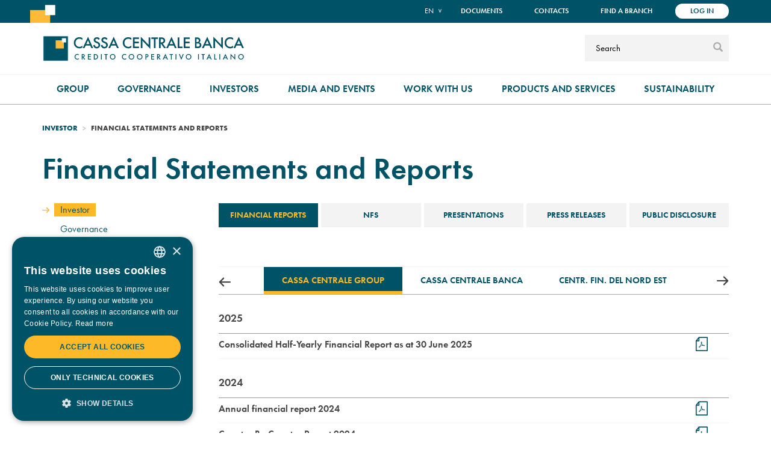

--- FILE ---
content_type: text/html; charset=UTF-8
request_url: https://www.cassacentrale.it/en/documenti/investor/financial-statements-and-reports
body_size: 16064
content:
<!DOCTYPE html>
<html  lang="en" dir="ltr" prefix="og: https://ogp.me/ns#">
  <head>
    <meta charset="utf-8" />
<style>/* @see https://github.com/aFarkas/lazysizes#broken-image-symbol */.js img.lazyload:not([src]) { visibility: hidden; }/* @see https://github.com/aFarkas/lazysizes#automatically-setting-the-sizes-attribute */.js img.lazyloaded[data-sizes=auto] { display: block; width: 100%; }</style>
<link rel="canonical" href="https://www.cassacentrale.it/en/documenti/investor/financial-statements-and-reports" />
<link rel="image_src" href="https://www.cassacentrale.it/sites/default/files/metatag/generico-share.jpg" />
<meta property="og:image" content="https://www.cassacentrale.it/sites/default/files/metatag/generico-share.jpg" />
<meta property="og:image:url" content="https://www.cassacentrale.it/sites/default/files/metatag/generico-share.jpg" />
<meta property="og:image:secure_url" content="https://www.cassacentrale.it/sites/default/files/metatag/generico-share.jpg" />
<meta property="og:image:type" content="image/jpeg" />
<meta name="MobileOptimized" content="width" />
<meta name="HandheldFriendly" content="true" />
<meta name="viewport" content="width=device-width, initial-scale=1.0" />
<link rel="icon" href="/favicon.ico" type="image/vnd.microsoft.icon" />
<link rel="alternate" hreflang="en" href="https://www.cassacentrale.it/en/documenti/investor/financial-statements-and-reports" />
<link rel="alternate" hreflang="it" href="https://www.cassacentrale.it/it/documenti/investitori/bilanci-e-relazioni" />

    <title>Financial Statements and Reports | Cassa Centrale Banca - Credito Cooperativo Italiano</title>
    <link rel="preload" href="/themes/custom/ccb/font/ccbgroup.woff2?49044445" as="font" crossorigin>
    <link rel="preload" href="/themes/custom/ccb/js/node_modules/slick-carousel/slick/fonts/slick.woff" as="font" crossorigin>
    <link rel="stylesheet" media="all" href="/sites/default/files/css/css_FYSUQABWY9tZwOPIMgi6xH6YJOG8t_-X4GtnTH6bL7A.css?delta=0&amp;language=en&amp;theme=ccb&amp;include=[base64]" />
<link rel="stylesheet" media="all" href="/sites/default/files/css/css_IHXZu3xXijdmGZxMDY-jTm3JT4CmS5qcITOFYT1tLps.css?delta=1&amp;language=en&amp;theme=ccb&amp;include=[base64]" />
<link rel="stylesheet" media="all" href="//fast.fonts.net/cssapi/c9755885-0bd7-4fb0-904a-deaf01789b5c.css" />

    <!-- Google Tag Manager -->
<script>(function(w,d,s,l,i){w[l]=w[l]||[];w[l].push({'gtm.start':
  new Date().getTime(),event:'gtm.js'});var f=d.getElementsByTagName(s)[0],
  j=d.createElement(s),dl=l!='dataLayer'?'&l='+l:'';j.async=true;j.src=
  'https://www.googletagmanager.com/gtm.js?id='+i+dl;f.parentNode.insertBefore(j,f);
 })(window,document,'script','dataLayer','GTM-N5D66HC');</script>
<!-- End Google Tag Manager -->

    
  </head>
  <body class="role-anonymous node-453 path-node page-node-type-page has-glyphicons">
    
<!-- Google Tag Manager (noscript) -->
<noscript><iframe src="https://www.googletagmanager.com/ns.html?id=GTM-N5D66HC" height="0" width="0" style="display:none;visibility:hidden"></iframe></noscript>
<!-- End Google Tag Manager (noscript) -->

  <script>document.body.classList.add("js-enabled");</script>
  <!-- <div id="page-wrapper">-->
    <a href="#main-content" class="visually-hidden focusable skip-link">
      Skip to main content
    </a>
    
      <div class="dialog-off-canvas-main-canvas" data-off-canvas-main-canvas>
              <header class="navbar navbar-default container-fluid" id="navbar" role="banner">
            <div id="header-superheader">
          <div class="region region-superheader">
    <section class="language-switcher-language-url block block-language block-language-blocklanguage-interface clearfix" id="block-languageswitcher" role="navigation">
  
    

      <ul class="links" block="block-languageswitcher"><li hreflang="en" data-drupal-link-system-path="node/453" class="en is-active" aria-current="page"><a href="/en/documenti/investor/financial-statements-and-reports" class="language-link is-active" hreflang="en" data-drupal-link-system-path="node/453" aria-current="page">En</a>
          </li><li hreflang="it" data-drupal-link-system-path="node/453" class="it"><a href="/it/documenti/investitori/bilanci-e-relazioni" class="language-link" hreflang="it" data-drupal-link-system-path="node/453">Italiano</a>
          </li></ul>
  </section>

<nav role="navigation" aria-labelledby="block-topmenu-menu" id="block-topmenu">
            
  <h2 class="visually-hidden" id="block-topmenu-menu">Quicklinks</h2>
  

        
      <ul block="block-topmenu" class="menu menu--top-menu">
                      <li class="first">
              <a class="topmenu-link" href="/en/node/458">Documents</a>
                  </li>
                      <li>
              <a title="Contacts" class="topmenu-link" href="/en/contacts">Contacts</a>
                  </li>
                      <li>
              <a class="topmenu-link" href="/en/find-branch">Find a branch</a>
                  </li>
                      <li class="last">
              <a class="accedi-login-trigger topmenu-link" href="https://banca.cassacentrale.it">Log in</a>
                  </li>
        </ul>
  

  </nav>

  </div>

      </div>
      <div class="navbar-header">
          <div class="region region-navigation">
          <a class="logo navbar-btn pull-left" href="/en" rel="home">
      <img src="/themes/custom/ccb/images/logo.svg" alt="Home" />
    </a>
      <section id="block-searchform-2" class="block block-block-content block-block-content5a2e4b8c-a715-4bd8-b055-1d26398cb05a clearfix">
  
    

      
            <div class="field field--name-body field--type-text-with-summary field--label-hidden field--item"><form action="/en/search">  <input type="text" name="search_api_fulltext" placeholder="Search" aria-label="Search">  <button aria-label="submit" type="submit" class="icon-only" name="search"><span class="icon glyphicon glyphicon-search" aria-hidden="true"></span></button></form> 
</div>
      
  </section>

<section id="block-responsivemenumobileicon" class="responsive-menu-toggle-wrapper responsive-menu-toggle block block-responsive-menu block-responsive-menu-toggle clearfix">
  
    

      <a id="toggle-icon" class="toggle responsive-menu-toggle-icon" title="Menu" href="#off-canvas">
  <span class="icon"></span><span class="label">Menu</span>
</a>
  </section>

<nav role="navigation" aria-labelledby="block-mainnavigation-menu" id="block-mainnavigation">
            
  <h2 class="visually-hidden" id="block-mainnavigation-menu">Main navigation</h2>
  

        
      <ul block="block-mainnavigation" class="menu menu--main nav navbar-nav">
                      <li class="expanded dropdown first">
                          
                  <a class="menu-image dropdown-toggle mainmenu-link mainmenu-lev-1" href="/en/group" data-toggle="dropdown" aria-expanded="false">Group<span class="caret"></span></a>
                                <ul block="block-mainnavigation" class="dropdown-menu">
                      <li class="first">
                          
                  <a class="menu-icon-50 mainmenu-link mainmenu-link mainmenu-lev-2" href="/en/group/about-us"><span>About us</span></a>
                      </li>
                      <li>
                          
                  <a class="menu-icon-139 mainmenu-link mainmenu-link mainmenu-lev-2" title="Founded on the common good" href="/en/group/founded-common-good"><span>Founded on the common good</span></a>
                      </li>
                      <li>
                          
                  <a class="menu-icon-51 mainmenu-link mainmenu-link mainmenu-lev-2" title="Our model" href="/en/group/our-model"><span>Our model</span></a>
                      </li>
                      <li>
                          
                  <a class="menu-icon-53 mainmenu-link mainmenu-link mainmenu-lev-2" title="Vision, Mission, Values" href="/en/group/vision-mission-principles-values"><span>Vision, Mission, Values</span></a>
                      </li>
                      <li>
                          
                  <a class="menu-icon-54 mainmenu-link mainmenu-link mainmenu-lev-2" title="Our People" href="/en/group/our-people"><span>Our People</span></a>
                      </li>
                      <li class="last">
                          
                  <a class="ml-premi-e-riconoscimenti mainmenu-link mainmenu-link mainmenu-lev-2" href="/en/group/awards-and-distinctions"><span>Awards</span></a>
                      </li>
        </ul>
  
              </li>
                      <li class="expanded dropdown">
                          
                  <a class="dropdown-toggle mainmenu-link mainmenu-lev-1" href="/en/governance" data-toggle="dropdown" aria-expanded="false">Governance<span class="caret"></span></a>
                                <ul block="block-mainnavigation" class="dropdown-menu">
                      <li class="first">
                          
                  <a class="mainmenu-link mainmenu-link mainmenu-lev-2" href="/en/governance/governance-system"><span>Governance system</span></a>
                      </li>
                      <li>
                          
                  <a class="mainmenu-link mainmenu-link mainmenu-lev-2" href="/en/governance/corporate-structure"><span>Corporate Structure</span></a>
                      </li>
                      <li class="expanded dropdown">
                          
                  <a class="mainmenu-link mainmenu-link mainmenu-lev-2" href="/en/governance/corporate-bodies"><span>Corporate bodies</span></a>
                                <ul block="block-mainnavigation" class="dropdown-menu">
                      <li class="first">
                          
                  <a title="Board of Directors and Committees" class="mainmenu-link mainmenu-link mainmenu-lev-2" href="/en/governance/corporate-bodies/board-directors-and-committees?field_comitato_target_id_1=64"><span>Board of Directors and Committees</span></a>
                      </li>
                      <li class="last">
                          
                  <a title="Board of Statutory Auditors" class="mainmenu-link mainmenu-link mainmenu-lev-2" href="/en/governance/corporate-bodies/board-statutory-auditors"><span>Board of Statutory Auditors</span></a>
                      </li>
        </ul>
  
              </li>
                      <li>
                          
                  <a title="Management" class="mainmenu-link mainmenu-link mainmenu-lev-2" href="/en/governance/management"><span>Management</span></a>
                      </li>
                      <li>
                          
                  <a title="Shareholders&#039; Meeting" class="mainmenu-link mainmenu-link mainmenu-lev-2" href="/en/governance/shareholders-meeting"><span>Shareholders&#039; Meeting</span></a>
                      </li>
                      <li>
                          
                  <a title="Parti correlate e soggetti collegati" class="mainmenu-link mainmenu-link mainmenu-lev-2" href="/en/governance/related-parties"><span>Related Parties</span></a>
                      </li>
                      <li>
                          
                  <a title="Corporate documents and procedures" class="mainmenu-link mainmenu-link mainmenu-lev-2" href="/en/governance/corporate-documents-and-procedures"><span>Corporate documents and procedures</span></a>
                      </li>
                      <li class="last">
                          
                  <a title="Organismo di Vigilanza" class="mainmenu-link mainmenu-link mainmenu-lev-2" href="/en/governance/supervisory-board"><span>Supervisory Board</span></a>
                      </li>
        </ul>
  
              </li>
                      <li class="expanded dropdown">
                          
                  <a class="dropdown-toggle mainmenu-link mainmenu-lev-1" href="/en/investor" data-toggle="dropdown" aria-expanded="false">Investors<span class="caret"></span></a>
                                <ul block="block-mainnavigation" class="dropdown-menu">
                      <li class="first">
                          
                  <a title="Summary data" class="mainmenu-link mainmenu-link mainmenu-lev-2" href="/en/investors/summary-data"><span>Summary data</span></a>
                      </li>
                      <li>
                          
                  <a class="mainmenu-link mainmenu-link mainmenu-lev-2" href="/en/investors/financial-statements-and-reports"><span>Financial Statements and Reports</span></a>
                      </li>
                      <li>
                          
                  <a title="Disclosure to investors" class="mainmenu-link mainmenu-link mainmenu-lev-2" href="/en/investors/disclosure-investors"><span>Disclosure to investors</span></a>
                      </li>
                      <li>
                          
                  <a class="mainmenu-link mainmenu-link mainmenu-lev-2" href="/en/investors/presentations"><span>Presentations</span></a>
                      </li>
                      <li>
                          
                  <a class="mainmenu-link mainmenu-link mainmenu-lev-2" href="/en/investors/debt-investors"><span>Debt Investors</span></a>
                      </li>
                      <li>
                          
                  <a title="ESG Bond Framework" class="mainmenu-link mainmenu-link mainmenu-lev-2" href="/en/investors/esg-bond-framework"><span>ESG Bond Framework</span></a>
                      </li>
                      <li>
                          
                  <a title="Rating" class="mainmenu-link mainmenu-link mainmenu-lev-2" href="/en/investors/rating"><span>Rating</span></a>
                      </li>
                      <li>
                          
                  <a title="Pillar 3" class="mainmenu-link mainmenu-link mainmenu-lev-2" href="/en/investors/pillar-3"><span>Pillar 3</span></a>
                      </li>
                      <li>
                          
                  <a title="Engagement Policy" class="mainmenu-link mainmenu-link mainmenu-lev-2" href="/en/investors/engagement-policy"><span>Engagement Policy</span></a>
                      </li>
                      <li>
                          
                  <a title="Key information" class="mainmenu-link mainmenu-link mainmenu-lev-2" href="/en/node/521"><span>Key information</span></a>
                      </li>
                      <li>
                          
                  <a title="Contacts" class="mainmenu-link mainmenu-link mainmenu-lev-2" href="/en/investors/contacts"><span>Contacts</span></a>
                      </li>
                      <li class="last">
                          
                  <a target="_blank" class="mainmenu-link mainmenu-link mainmenu-lev-2" href="https://report.cassacentrale.it"><span>Our 2024 (Italian version)</span></a>
                      </li>
        </ul>
  
              </li>
                      <li class="expanded dropdown">
                          
                  <a class="dropdown-toggle mainmenu-link mainmenu-lev-1" href="/en/media-and-events" data-toggle="dropdown" aria-expanded="false">Media  and Events<span class="caret"></span></a>
                                <ul block="block-mainnavigation" class="dropdown-menu">
                      <li class="first">
                          
                  <a title="Press releases" class="mainmenu-link mainmenu-link mainmenu-lev-2" href="/en/media-and-events/press-releases"><span>Press releases</span></a>
                      </li>
                      <li>
                          
                  <a title="Events" class="mainmenu-link mainmenu-link mainmenu-lev-2" href="/en/media-and-events/events"><span>Events</span></a>
                      </li>
                      <li>
                          
                  <a class="mainmenu-link mainmenu-link mainmenu-lev-2" href="/en/group/anniversary"><span>Anniversary</span></a>
                      </li>
                      <li>
                          
                  <a title="Press kit" class="mainmenu-link mainmenu-link mainmenu-lev-2" href="/en/media-and-events/press-kit"><span>Press kit</span></a>
                      </li>
                      <li>
                          
                  <a class="mainmenu-link mainmenu-link mainmenu-lev-2" href="/en/media-and-events/social"><span>Social</span></a>
                      </li>
                      <li>
                          
                  <a title="Photo gallery" class="mainmenu-link mainmenu-link mainmenu-lev-2" href="/en/media-and-events/photo-gallery"><span>Photo gallery</span></a>
                      </li>
                      <li>
                          
                  <a title="Stay Up To Date" class="mainmenu-link mainmenu-link mainmenu-lev-2" href="/en/media-and-events/stay-date"><span>Stay Up To Date</span></a>
                      </li>
                      <li class="last">
                          
                  <a title="Contacts" class="mainmenu-link mainmenu-link mainmenu-lev-2" href="/en/media-and-events/contacts"><span>Contacts</span></a>
                      </li>
        </ul>
  
              </li>
                      <li>
                          
                  <a title="Work with Us" class="mainmenu-link mainmenu-link mainmenu-lev-1" href="/en/work-us"><span>Work with Us</span></a>
                      </li>
                      <li class="expanded dropdown">
                          
                  <a class="no-second-level dropdown-toggle mainmenu-link mainmenu-lev-1" href="/en/node/6" data-toggle="dropdown" aria-expanded="false">Products and Services<span class="caret"></span></a>
                                <ul block="block-mainnavigation" class="dropdown-menu">
                      <li class="expanded dropdown first last">
                          
                  <a title="Our offer" class="mainmenu-link mainmenu-link mainmenu-lev-2" href="/en/products-and-services/individuals-families-professionals-and-businesses"><span>Our offer</span></a>
                                <ul block="block-mainnavigation" class="dropdown-menu">
                      <li class="first">
                          
                  <a title="Investment solutions" class="mainmenu-link mainmenu-link mainmenu-lev-2" href="/en/products-and-services/our-offer/investment-solutions"><span>Investment solutions</span></a>
                      </li>
                      <li>
                          
                  <a title="Financing solutions" class="mainmenu-link mainmenu-link mainmenu-lev-2" href="/en/products-and-services/our-offer/financing-solutions"><span>Financing solutions</span></a>
                      </li>
                      <li>
                          
                  <a title="Payment solutions" class="mainmenu-link mainmenu-link mainmenu-lev-2" href="/en/products-and-services/our-offer/payment-solutions"><span>Payment solutions</span></a>
                      </li>
                      <li>
                          
                  <a title="Bank insurance solutions" class="mainmenu-link mainmenu-link mainmenu-lev-2" href="/en/products-and-services/our-offer/bank-insurance-solutions"><span>Bank insurance solutions</span></a>
                      </li>
                      <li>
                          
                  <a title="International solutions" class="mainmenu-link mainmenu-link mainmenu-lev-2" href="/en/products-and-services/our-offer/international-solutions"><span>International solutions</span></a>
                      </li>
                      <li>
                          
                  <a title="Digital banking solutions" class="mainmenu-link mainmenu-link mainmenu-lev-2" href="/en/products-and-services/our-offer/digital-banking-solutions"><span>Digital banking solutions</span></a>
                      </li>
                      <li class="last">
                          
                  <a title="Agribusiness solutions" class="mainmenu-link mainmenu-link mainmenu-lev-2" href="/en/products-and-services/our-offer/agribusiness-solutions"><span>Agribusiness solutions</span></a>
                      </li>
        </ul>
  
              </li>
        </ul>
  
              </li>
                      <li class="expanded dropdown last">
                          
                  <a class="dropdown-toggle mainmenu-link mainmenu-lev-1" href="/en/sustainability" data-toggle="dropdown" aria-expanded="false">Sustainability<span class="caret"></span></a>
                                <ul block="block-mainnavigation" class="dropdown-menu">
                      <li class="expanded dropdown first">
                          
                  <a class="mainmenu-link mainmenu-link mainmenu-lev-2" href="/en/sustainability/group-sustainability"><span>Group Sustainability</span></a>
                                <ul block="block-mainnavigation" class="dropdown-menu">
                      <li class="first">
                          
                  <a class="mainmenu-link mainmenu-link mainmenu-lev-2" href="/en/sustainability/group-sustainability/cooperative-approach"><span>Cooperative approach</span></a>
                      </li>
                      <li class="last">
                          
                  <a class="mainmenu-link mainmenu-link mainmenu-lev-2" href="/en/sustainability/group-sustainability/our-sustainability-strategy"><span>Our Sustainability Strategy</span></a>
                      </li>
        </ul>
  
              </li>
                      <li>
                          
                  <a class="mainmenu-link mainmenu-link mainmenu-lev-2" href="/en/sustainability/sustainability-governance"><span>Sustainability Governance</span></a>
                      </li>
                      <li class="expanded dropdown">
                          
                  <a class="mainmenu-link mainmenu-link mainmenu-lev-2" href="/en/sustainability/documents-and-policies"><span>Documents and policies</span></a>
                                <ul block="block-mainnavigation" class="dropdown-menu">
                      <li class="first">
                          
                  <a class="mainmenu-link mainmenu-link mainmenu-lev-2" href="/en/sustainability/documents-and-policies/code-ethics-cassa-centrale-group"><span>The Code of Ethics of the Cassa Centrale Group</span></a>
                      </li>
                      <li>
                          
                  <a class="mainmenu-link mainmenu-link mainmenu-lev-2" href="/en/sustainability/documents-and-policies/esg-policies"><span>ESG Policies</span></a>
                      </li>
                      <li class="last">
                          
                  <a class="mainmenu-link mainmenu-link mainmenu-lev-2" href="/en/sustainability/documents-and-policies/gender-equality-certification-uni-pdr-1252022"><span>Gender Equality Certification</span></a>
                      </li>
        </ul>
  
              </li>
                      <li>
                          
                  <a class="mainmenu-link mainmenu-link mainmenu-lev-2" href="/en/sustainability/sustainability-reporting-financial-services"><span>FSS Disclosure</span></a>
                      </li>
                      <li>
                          
                  <a class="mainmenu-link mainmenu-link mainmenu-lev-2" href="/en/sustainability/sustainability-reporting"><span>Sustainability Reporting</span></a>
                      </li>
                      <li class="expanded dropdown">
                          
                  <a class="mainmenu-link mainmenu-link mainmenu-lev-2" href="/en/sustainability/projects-and-initiatives"><span>Projects and Initiatives</span></a>
                                <ul block="block-mainnavigation" class="dropdown-menu">
                      <li class="first last">
                          
                  <a title="Biodiversity Oasis" class="mainmenu-link mainmenu-link mainmenu-lev-2" href="/en/sustainability/projects-and-initiatives/cassa-centrale-groups-biodiversity-oasis"><span>Biodiversity Oasis</span></a>
                      </li>
        </ul>
  
              </li>
                      <li>
                          
                  <a class="mainmenu-link mainmenu-link mainmenu-lev-2" href="/en/sustainability/esg-rating"><span>ESG Rating</span></a>
                      </li>
                      <li>
                          
                  <a target="_blank" class="mainmenu-link mainmenu-link mainmenu-lev-2" href="https://www.portalesg.cassacentrale.it/home/"><span>ESG Portal–Our Offer</span></a>
                      </li>
                      <li>
                          
                  <a class="mainmenu-link mainmenu-link mainmenu-lev-2" href="/en/sustainability/stakeholder-questionnaire"><span>Stakeholder Questionnaire</span></a>
                      </li>
                      <li class="last">
                          
                  <a class="mainmenu-link mainmenu-link mainmenu-lev-2" href="/en/sustainability/we-listen-your-voice"><span>We listen to your voice</span></a>
                      </li>
        </ul>
  
              </li>
        </ul>
  

  </nav>

  </div>

                      </div>

                          <div class="progress-container">
            <div class="progress-bar" id="myBar"></div>
        </div>
    </header>
  
  <div role="main" class="main-container container-fluid js-quickedit-main-content">
    <div class="row">

                              <div class="col-sm-12" role="heading" aria-level="1">
              <div class="region region-header">
        <ol class="breadcrumb">
          <li >
                  <a href="/en/documenti/investor">Investor</a>
              </li>
          <li >
                  Financial Statements and Reports
              </li>
      </ol>

    <h1 class="page-header">
<span>Financial Statements and Reports</span>
</h1>

  
  </div>

          </div>
              
                              <aside class="col-sm-3" role="complementary">
              <div class="region region-sidebar-first">
    <nav role="navigation" aria-labelledby="block-documenti-menu" id="block-documenti">
            
  <h2 class="visually-hidden" id="block-documenti-menu">Documenti e Press</h2>
  

        
      <ul block="block-documenti" class="menu menu--archivio">
                      <li class="active menu__item--active-trail active-trail first">
              <a class="active-trail active" href="/en/documenti/investor">Investor</a>
                  </li>
                      <li>
              <a href="/en/documenti/governance">Governance</a>
                  </li>
                      <li class="last">
              <a href="/en/documenti/doc-financial-institutions">Doc for Financial Institutions</a>
                  </li>
        </ul>
  

  </nav>

  </div>

          </aside>
              
                  <section class="col-sm-9">

                                      <div class="highlighted">  <div class="region region-highlighted">
    <div data-drupal-messages-fallback class="hidden"></div>

  </div>
</div>
                  
                
                          <a id="main-content"></a>
            <div class="region region-content">
    <nav role="navigation" aria-labelledby="block-documenti-2-menu" id="block-documenti-2">
            
  <h2 class="visually-hidden" id="block-documenti-2-menu">Documenti</h2>
  

        
      <ul block="block-documenti-2" class="menu menu--archivio">
                      <li class="active menu__item--active-trail active-trail first">
              <a class="active-trail active" href="/en/documenti/investor/financial-statements-and-reports">Financial Reports</a>
                  </li>
                      <li>
              <a href="/en/documenti/investor/nfs">NFS</a>
                  </li>
                      <li>
              <a href="/en/documenti/investor/presentations">Presentations</a>
                  </li>
                      <li>
              <a href="/en/documenti/investor/press-releases">Press releases</a>
                  </li>
                      <li class="last">
              <a href="/en/node/457">Public disclosure</a>
                  </li>
        </ul>
  

  </nav>
  

<article id="node-453"  class="page full clearfix">

  
    

  
  <div class="content">
    
      <div class="field field--name-field-content field--type-entity-reference-revisions field--label-hidden field--items">
              <div class="field--item">  <div class="paragraph paragraph--type--blocco paragraph--view-mode--default">
          
            <div class="field field--name-field-blocco field--type-entity-reference field--label-hidden field--item"><section class="views-element-container block block-views block-views-blockarchivio-block-1 clearfix" id="block-views-block-archivio-block-1">
  
    

      <div block="block-views-block-archivio-block-1" class="form-group"><div class="document-list view view-archivio view-id-archivio view-display-id-block_1 js-view-dom-id-88dfe9fcbdea7544a1ea8fe24e745f0decfcbf4806e03d055b9a3e4ef7f5a19b">
  
    
      
      <div class="view-content">
      
  

    <li class="view-year-grouping text-tab js-tablist__item"><a href="#id-CassaCentraleGroup-archivio-block_1" class="js-tablist__link">Cassa Centrale Group</a></li>

  <div id="id-CassaCentraleGroup-archivio-block_1" class="view-year-group js-tabcontent">
      <h3 class="lv-2">2025</h3>
    <div class="views-row"><div class="views-field views-field-title"><span class="field-content">Consolidated Half-Yearly Financial Report as at 30 June 2025</span></div><div class="views-field views-field-field-document-attachments"><div class="field-content"><span class="file file--mime-application-pdf file--application-pdf file-ext-pdf">
<span class="file-link-title"><a href="https://www.cassacentrale.it/sites/default/files/documents_attachments/Relazione%20finanziaria%20semestrale%20consolidata_2025_EN.pdf" type="application/pdf; length=4388231" target="_blank" title="Relazione finanziaria semestrale consolidata_2025_EN.pdf"><span data-size="4.18 MB">Consolidated Half-Yearly Financial Report - 30 June 2025 - Download pdf</span></a></span><span class="file-data-wrapper"><span class="file-mime">pdf</span><span class="file-size">4.18 MB</span><span class="file-link-ico"><a href="https://www.cassacentrale.it/sites/default/files/documents_attachments/Relazione%20finanziaria%20semestrale%20consolidata_2025_EN.pdf" target="_blank" class="zipbasket-link" type="application/pdf; length=4388231" title="Consolidated Half-Yearly Financial Report - 30 June 2025 - Download pdf"><span data-size="4.18 MB">Consolidated Half-Yearly Financial Report - 30 June 2025 - Download pdf</span></a></span></span>
</span>
</div></div><div class="views-field views-field-field-link-alla-single-page"><div class="field-content"></div></div><div class="views-field views-field-edit-node"><span class="field-content"></span></div></div>
  <h3 class="lv-2">2024</h3>
    <div class="views-row"><div class="views-field views-field-title"><span class="field-content">Annual financial report 2024</span></div><div class="views-field views-field-field-document-attachments"><div class="field-content"><span class="file file--mime-application-pdf file--application-pdf file-ext-pdf">
<span class="file-link-title"><a href="https://www.cassacentrale.it/sites/default/files/documents_attachments/CCB_RF_2024_EN.pdf" type="application/pdf; length=18374868" target="_blank" title="CCB_RF_2024_EN.pdf"><span data-size="17.52 MB">Annual financial report 2024 - Download pdf</span></a></span><span class="file-data-wrapper"><span class="file-mime">pdf</span><span class="file-size">17.52 MB</span><span class="file-link-ico"><a href="https://www.cassacentrale.it/sites/default/files/documents_attachments/CCB_RF_2024_EN.pdf" target="_blank" class="zipbasket-link" type="application/pdf; length=18374868" title="Annual financial report 2024 - Download pdf"><span data-size="17.52 MB">Annual financial report 2024 - Download pdf</span></a></span></span>
</span>
</div></div><div class="views-field views-field-field-link-alla-single-page"><div class="field-content"></div></div><div class="views-field views-field-edit-node"><span class="field-content"></span></div></div>
    <div class="views-row"><div class="views-field views-field-title"><span class="field-content">Country By Country Report 2024</span></div><div class="views-field views-field-field-document-attachments"><div class="field-content"><span class="file file--mime-application-pdf file--application-pdf file-ext-pdf">
<span class="file-link-title"><a href="https://www.cassacentrale.it/sites/default/files/documents_attachments/CbC%20report%202024_INGLESE_signed.pdf" type="application/pdf; length=220915" target="_blank" title="CbC report 2024_INGLESE_signed.pdf"><span data-size="215.74 KB">Country By Country Report - 2024 - Download pdf</span></a></span><span class="file-data-wrapper"><span class="file-mime">pdf</span><span class="file-size">215.74 KB</span><span class="file-link-ico"><a href="https://www.cassacentrale.it/sites/default/files/documents_attachments/CbC%20report%202024_INGLESE_signed.pdf" target="_blank" class="zipbasket-link" type="application/pdf; length=220915" title="Country By Country Report - 2024 - Download pdf"><span data-size="215.74 KB">Country By Country Report - 2024 - Download pdf</span></a></span></span>
</span>
</div></div><div class="views-field views-field-field-link-alla-single-page"><div class="field-content"></div></div><div class="views-field views-field-edit-node"><span class="field-content"></span></div></div>
    <div class="views-row"><div class="views-field views-field-title"><span class="field-content">Consolidated Half-Yearly Financial Report as at 30 June 2024</span></div><div class="views-field views-field-field-document-attachments"><div class="field-content"><span class="file file--mime-application-pdf file--application-pdf file-ext-pdf">
<span class="file-link-title"><a href="https://www.cassacentrale.it/sites/default/files/documents_attachments/CCB_Semestrale_2024_EN_.pdf" type="application/pdf; length=4894099" target="_blank" title="CCB_Semestrale_2024_EN_.pdf"><span data-size="4.67 MB">Consolidated Half-Yearly Financial Report - 30 June 2024 - Download pdf</span></a></span><span class="file-data-wrapper"><span class="file-mime">pdf</span><span class="file-size">4.67 MB</span><span class="file-link-ico"><a href="https://www.cassacentrale.it/sites/default/files/documents_attachments/CCB_Semestrale_2024_EN_.pdf" target="_blank" class="zipbasket-link" type="application/pdf; length=4894099" title="Consolidated Half-Yearly Financial Report - 30 June 2024 - Download pdf"><span data-size="4.67 MB">Consolidated Half-Yearly Financial Report - 30 June 2024 - Download pdf</span></a></span></span>
</span>
</div></div><div class="views-field views-field-field-link-alla-single-page"><div class="field-content"></div></div><div class="views-field views-field-edit-node"><span class="field-content"></span></div></div>
  <h3 class="lv-2">2023</h3>
    <div class="views-row"><div class="views-field views-field-title"><span class="field-content"><a href="/en/investors/our-2023">Our 2023</a></span></div><div class="views-field views-field-field-document-attachments"><div class="field-content"></div></div><div class="views-field views-field-field-link-alla-single-page"><div class="field-content"><a href="/en/investors/our-2023">/en/investors/our-2023</a></div></div><div class="views-field views-field-edit-node"><span class="field-content"></span></div></div>
    <div class="views-row"><div class="views-field views-field-title"><span class="field-content"><a href="/en/investors/annual-financial-report-2023">Annual financial report 2023</a></span></div><div class="views-field views-field-field-document-attachments"><div class="field-content"><span class="file file--mime-application-pdf file--application-pdf file-ext-pdf">
<span class="file-link-title"><a href="https://www.cassacentrale.it/sites/default/files/documents_attachments/CCB_RF_2023_TOTALE_BOZZA07_EN.pdf" type="application/pdf; length=6244462" target="_blank" title="CCB_RF_2023_TOTALE_BOZZA07_EN.pdf"><span data-size="5.96 MB">Annual financial report 2023 - Download pdf</span></a></span><span class="file-data-wrapper"><span class="file-mime">pdf</span><span class="file-size">5.96 MB</span><span class="file-link-ico"><a href="https://www.cassacentrale.it/sites/default/files/documents_attachments/CCB_RF_2023_TOTALE_BOZZA07_EN.pdf" target="_blank" class="zipbasket-link" type="application/pdf; length=6244462" title="Annual financial report 2023 - Download pdf"><span data-size="5.96 MB">Annual financial report 2023 - Download pdf</span></a></span></span>
</span>
</div></div><div class="views-field views-field-field-link-alla-single-page"><div class="field-content"><a href="/en/investors/annual-financial-report-2023">/en/investors/annual-financial-report-2023</a></div></div><div class="views-field views-field-edit-node"><span class="field-content"></span></div></div>
    <div class="views-row"><div class="views-field views-field-title"><span class="field-content"><a href="/en/sustainability/2023-consolidated-non-financial-statement">2023 Consolidated Non-Financial Statement</a></span></div><div class="views-field views-field-field-document-attachments"><div class="field-content"><span class="file file--mime-application-pdf file--application-pdf file-ext-pdf">
<span class="file-link-title"><a href="https://www.cassacentrale.it/sites/default/files/documents_attachments/CCB_DNF_2023_EN_WEB.pdf" type="application/pdf; length=8806446" target="_blank" title="CCB_DNF_2023_EN_WEB.pdf"><span data-size="8.4 MB">Consolidated Non-Financial Statement - 2023 - Download pdf</span></a></span><span class="file-data-wrapper"><span class="file-mime">pdf</span><span class="file-size">8.4 MB</span><span class="file-link-ico"><a href="https://www.cassacentrale.it/sites/default/files/documents_attachments/CCB_DNF_2023_EN_WEB.pdf" target="_blank" class="zipbasket-link" type="application/pdf; length=8806446" title="Consolidated Non-Financial Statement - 2023 - Download pdf"><span data-size="8.4 MB">Consolidated Non-Financial Statement - 2023 - Download pdf</span></a></span></span>
</span>
</div></div><div class="views-field views-field-field-link-alla-single-page"><div class="field-content"><a href="/en/sustainability/2023-consolidated-non-financial-statement">/en/sustainability/2023-consolidated-non-financial-statement</a></div></div><div class="views-field views-field-edit-node"><span class="field-content"></span></div></div>
    <div class="views-row"><div class="views-field views-field-title"><span class="field-content">Country By Country Report 2023</span></div><div class="views-field views-field-field-document-attachments"><div class="field-content"><span class="file file--mime-application-pdf file--application-pdf file-ext-pdf">
<span class="file-link-title"><a href="https://www.cassacentrale.it/sites/default/files/documents_attachments/CbC%20report%202023_INGLESE_signed.pdf" type="application/pdf; length=201576" target="_blank" title="CbC report 2023_INGLESE_signed.pdf"><span data-size="196.85 KB">Country By Country Report 2023</span></a></span><span class="file-data-wrapper"><span class="file-mime">pdf</span><span class="file-size">196.85 KB</span><span class="file-link-ico"><a href="https://www.cassacentrale.it/sites/default/files/documents_attachments/CbC%20report%202023_INGLESE_signed.pdf" target="_blank" class="zipbasket-link" type="application/pdf; length=201576" title="Country By Country Report 2023"><span data-size="196.85 KB">Country By Country Report 2023</span></a></span></span>
</span>
</div></div><div class="views-field views-field-field-link-alla-single-page"><div class="field-content"></div></div><div class="views-field views-field-edit-node"><span class="field-content"></span></div></div>
    <div class="views-row"><div class="views-field views-field-title"><span class="field-content">Consolidated Half-Yearly Financial Report as at 30 June 2023</span></div><div class="views-field views-field-field-document-attachments"><div class="field-content"><span class="file file--mime-application-pdf file--application-pdf file-ext-pdf">
<span class="file-link-title"><a href="https://www.cassacentrale.it/sites/default/files/documents_attachments/CCB_Semestrale_2023_EN.pdf" type="application/pdf; length=3848802" target="_blank" title="CCB_Semestrale_2023_EN.pdf"><span data-size="3.67 MB">Consolidated Half-Yearly Financial Report - 30 June 2023 - Download pdf</span></a></span><span class="file-data-wrapper"><span class="file-mime">pdf</span><span class="file-size">3.67 MB</span><span class="file-link-ico"><a href="https://www.cassacentrale.it/sites/default/files/documents_attachments/CCB_Semestrale_2023_EN.pdf" target="_blank" class="zipbasket-link" type="application/pdf; length=3848802" title="Consolidated Half-Yearly Financial Report - 30 June 2023 - Download pdf"><span data-size="3.67 MB">Consolidated Half-Yearly Financial Report - 30 June 2023 - Download pdf</span></a></span></span>
</span>
</div></div><div class="views-field views-field-field-link-alla-single-page"><div class="field-content"></div></div><div class="views-field views-field-edit-node"><span class="field-content"></span></div></div>
  <h3 class="lv-2">2022</h3>
    <div class="views-row"><div class="views-field views-field-title"><span class="field-content"><a href="/en/investor/annual-financial-report-2022-financial-year">Annual financial report 2022</a></span></div><div class="views-field views-field-field-document-attachments"><div class="field-content"><span class="file file--mime-application-pdf file--application-pdf file-ext-pdf">
<span class="file-link-title"><a href="https://www.cassacentrale.it/sites/default/files/documents_attachments/CCB-RFA2022-eng.pdf" type="application/pdf; length=8482447" target="_blank" title="CCB-RFA2022-eng.pdf"><span data-size="8.09 MB">Annual financial report - 2022 - Download pdf</span></a></span><span class="file-data-wrapper"><span class="file-mime">pdf</span><span class="file-size">8.09 MB</span><span class="file-link-ico"><a href="https://www.cassacentrale.it/sites/default/files/documents_attachments/CCB-RFA2022-eng.pdf" target="_blank" class="zipbasket-link" type="application/pdf; length=8482447" title="Annual financial report - 2022 - Download pdf"><span data-size="8.09 MB">Annual financial report - 2022 - Download pdf</span></a></span></span>
</span>
</div></div><div class="views-field views-field-field-link-alla-single-page"><div class="field-content"><a href="/en/investor/annual-financial-report-2022-financial-year">/en/investor/annual-financial-report-2022-financial-year</a></div></div><div class="views-field views-field-edit-node"><span class="field-content"></span></div></div>
    <div class="views-row"><div class="views-field views-field-title"><span class="field-content"><a href="/en/sustainability/2022-consolidated-non-financial-statement">2022 Consolidated Non-Financial Statement</a></span></div><div class="views-field views-field-field-document-attachments"><div class="field-content"><span class="file file--mime-application-pdf file--application-pdf file-ext-pdf">
<span class="file-link-title"><a href="https://www.cassacentrale.it/sites/default/files/documents_attachments/CCB-DNF2022-eng.pdf" type="application/pdf; length=15448892" target="_blank" title="CCB-DNF2022-eng.pdf"><span data-size="14.73 MB">Consolidated Non-Financial Statement - 2022 - Download pdf</span></a></span><span class="file-data-wrapper"><span class="file-mime">pdf</span><span class="file-size">14.73 MB</span><span class="file-link-ico"><a href="https://www.cassacentrale.it/sites/default/files/documents_attachments/CCB-DNF2022-eng.pdf" target="_blank" class="zipbasket-link" type="application/pdf; length=15448892" title="Consolidated Non-Financial Statement - 2022 - Download pdf"><span data-size="14.73 MB">Consolidated Non-Financial Statement - 2022 - Download pdf</span></a></span></span>
</span>
</div></div><div class="views-field views-field-field-link-alla-single-page"><div class="field-content"><a href="/en/sustainability/2022-consolidated-non-financial-statement">/en/sustainability/2022-consolidated-non-financial-statement</a></div></div><div class="views-field views-field-edit-node"><span class="field-content"></span></div></div>
    <div class="views-row"><div class="views-field views-field-title"><span class="field-content">Country By Country Report 2022</span></div><div class="views-field views-field-field-document-attachments"><div class="field-content"><span class="file file--mime-application-pdf file--application-pdf file-ext-pdf">
<span class="file-link-title"><a href="https://www.cassacentrale.it/sites/default/files/documents_attachments/CbC%20report%202022_INGLESE_signed.pdf" type="application/pdf; length=166108" target="_blank" title="CbC report 2022_INGLESE_signed.pdf"><span data-size="162.21 KB">Country By Country Report - 2022 - Download pdf</span></a></span><span class="file-data-wrapper"><span class="file-mime">pdf</span><span class="file-size">162.21 KB</span><span class="file-link-ico"><a href="https://www.cassacentrale.it/sites/default/files/documents_attachments/CbC%20report%202022_INGLESE_signed.pdf" target="_blank" class="zipbasket-link" type="application/pdf; length=166108" title="Country By Country Report - 2022 - Download pdf"><span data-size="162.21 KB">Country By Country Report - 2022 - Download pdf</span></a></span></span>
</span>
</div></div><div class="views-field views-field-field-link-alla-single-page"><div class="field-content"></div></div><div class="views-field views-field-edit-node"><span class="field-content"></span></div></div>
    <div class="views-row"><div class="views-field views-field-title"><span class="field-content">Consolidated Half-Yearly Financial Report as at 30 June 2022</span></div><div class="views-field views-field-field-document-attachments"><div class="field-content"><span class="file file--mime-application-pdf file--application-pdf file-ext-pdf">
<span class="file-link-title"><a href="https://www.cassacentrale.it/sites/default/files/documents_attachments/Gruppo-Cassa-Centrale_Semestrale_2022-ENG.pdf" type="application/pdf; length=2179684" target="_blank" title="Gruppo-Cassa-Centrale_Semestrale_2022-ENG.pdf"><span data-size="2.08 MB">Consolidated Half-Yearly Financial Report - 30 June 2022 - Download pdf</span></a></span><span class="file-data-wrapper"><span class="file-mime">pdf</span><span class="file-size">2.08 MB</span><span class="file-link-ico"><a href="https://www.cassacentrale.it/sites/default/files/documents_attachments/Gruppo-Cassa-Centrale_Semestrale_2022-ENG.pdf" target="_blank" class="zipbasket-link" type="application/pdf; length=2179684" title="Consolidated Half-Yearly Financial Report - 30 June 2022 - Download pdf"><span data-size="2.08 MB">Consolidated Half-Yearly Financial Report - 30 June 2022 - Download pdf</span></a></span></span>
</span>
</div></div><div class="views-field views-field-field-link-alla-single-page"><div class="field-content"></div></div><div class="views-field views-field-edit-node"><span class="field-content"></span></div></div>
  <h3 class="lv-2">2021</h3>
    <div class="views-row"><div class="views-field views-field-title"><span class="field-content"><a href="/en/investor/annual-financial-report-2021-financial-year">Annual financial report 2021 Financial Year</a></span></div><div class="views-field views-field-field-document-attachments"><div class="field-content"><span class="file file--mime-application-pdf file--application-pdf file-ext-pdf">
<span class="file-link-title"><a href="https://www.cassacentrale.it/sites/default/files/documents_attachments/Gruppo-Cassa-Centrale_Relazione-finanziaria-annuale_2021_web-ENG.pdf" type="application/pdf; length=7212460" target="_blank" title="Gruppo-Cassa-Centrale_Relazione-finanziaria-annuale_2021_web-ENG.pdf"><span data-size="6.88 MB">Annual financial report - 2021 - Download pdf</span></a></span><span class="file-data-wrapper"><span class="file-mime">pdf</span><span class="file-size">6.88 MB</span><span class="file-link-ico"><a href="https://www.cassacentrale.it/sites/default/files/documents_attachments/Gruppo-Cassa-Centrale_Relazione-finanziaria-annuale_2021_web-ENG.pdf" target="_blank" class="zipbasket-link" type="application/pdf; length=7212460" title="Annual financial report - 2021 - Download pdf"><span data-size="6.88 MB">Annual financial report - 2021 - Download pdf</span></a></span></span>
</span>
</div></div><div class="views-field views-field-field-link-alla-single-page"><div class="field-content"><a href="/en/investor/annual-financial-report-2021-financial-year">/en/investor/annual-financial-report-2021-financial-year</a></div></div><div class="views-field views-field-edit-node"><span class="field-content"></span></div></div>
    <div class="views-row"><div class="views-field views-field-title"><span class="field-content"><a href="/en/sustainability/2021-consolidated-non-financial-statement">2021 Consolidated Non-Financial Statement (Italian version)</a></span></div><div class="views-field views-field-field-document-attachments"><div class="field-content"><span class="file file--mime-application-pdf file--application-pdf file-ext-pdf">
<span class="file-link-title"><a href="https://www.cassacentrale.it/sites/default/files/documents_attachments/CCB_DNF_2021_completo_web_singole_0.pdf" type="application/pdf; length=13084889" target="_blank" title="CCB_DNF_2021_completo_web_singole_0.pdf"><span data-size="12.48 MB">onsolidated Non-Financial Statement - 2021 (Italian version) - Download pdf</span></a></span><span class="file-data-wrapper"><span class="file-mime">pdf</span><span class="file-size">12.48 MB</span><span class="file-link-ico"><a href="https://www.cassacentrale.it/sites/default/files/documents_attachments/CCB_DNF_2021_completo_web_singole_0.pdf" target="_blank" class="zipbasket-link" type="application/pdf; length=13084889" title="onsolidated Non-Financial Statement - 2021 (Italian version) - Download pdf"><span data-size="12.48 MB">onsolidated Non-Financial Statement - 2021 (Italian version) - Download pdf</span></a></span></span>
</span>
</div></div><div class="views-field views-field-field-link-alla-single-page"><div class="field-content"><a href="/en/sustainability/2021-consolidated-non-financial-statement">/en/sustainability/2021-consolidated-non-financial-statement</a></div></div><div class="views-field views-field-edit-node"><span class="field-content"></span></div></div>
    <div class="views-row"><div class="views-field views-field-title"><span class="field-content">Country By Country Report 2021</span></div><div class="views-field views-field-field-document-attachments"><div class="field-content"><span class="file file--mime-application-pdf file--application-pdf file-ext-pdf">
<span class="file-link-title"><a href="https://www.cassacentrale.it/sites/default/files/documents_attachments/CbC%20report%202021_INGLESE_signed.pdf" type="application/pdf; length=414727" target="_blank" title="CbC report 2021_INGLESE_signed.pdf"><span data-size="405.01 KB">Country By Country Report - 2021 - Download pdf</span></a></span><span class="file-data-wrapper"><span class="file-mime">pdf</span><span class="file-size">405.01 KB</span><span class="file-link-ico"><a href="https://www.cassacentrale.it/sites/default/files/documents_attachments/CbC%20report%202021_INGLESE_signed.pdf" target="_blank" class="zipbasket-link" type="application/pdf; length=414727" title="Country By Country Report - 2021 - Download pdf"><span data-size="405.01 KB">Country By Country Report - 2021 - Download pdf</span></a></span></span>
</span>
</div></div><div class="views-field views-field-field-link-alla-single-page"><div class="field-content"></div></div><div class="views-field views-field-edit-node"><span class="field-content"></span></div></div>
    <div class="views-row"><div class="views-field views-field-title"><span class="field-content">Consolidated Half-Yearly Financial Report as at 30 June 2021</span></div><div class="views-field views-field-field-document-attachments"><div class="field-content"><span class="file file--mime-application-pdf file--application-pdf file-ext-pdf">
<span class="file-link-title"><a href="https://www.cassacentrale.it/sites/default/files/documents_attachments/CCB_ENG_Bilancio_Semestrale_2021_esec.pdf" type="application/pdf; length=4466585" target="_blank" title="CCB_ENG_Bilancio_Semestrale_2021_esec.pdf"><span data-size="4.26 MB">Consolidated Half-Yearly Financial Report - 30 June 2021 - Download pdf</span></a></span><span class="file-data-wrapper"><span class="file-mime">pdf</span><span class="file-size">4.26 MB</span><span class="file-link-ico"><a href="https://www.cassacentrale.it/sites/default/files/documents_attachments/CCB_ENG_Bilancio_Semestrale_2021_esec.pdf" target="_blank" class="zipbasket-link" type="application/pdf; length=4466585" title="Consolidated Half-Yearly Financial Report - 30 June 2021 - Download pdf"><span data-size="4.26 MB">Consolidated Half-Yearly Financial Report - 30 June 2021 - Download pdf</span></a></span></span>
</span>
</div></div><div class="views-field views-field-field-link-alla-single-page"><div class="field-content"></div></div><div class="views-field views-field-edit-node"><span class="field-content"></span></div></div>
  <h3 class="lv-2">2020</h3>
    <div class="views-row"><div class="views-field views-field-title"><span class="field-content"><a href="/en/investor/annual-financial-report-2020-financial-year">Annual financial report 2020 Financial Year</a></span></div><div class="views-field views-field-field-document-attachments"><div class="field-content"><span class="file file--mime-application-pdf file--application-pdf file-ext-pdf">
<span class="file-link-title"><a href="https://www.cassacentrale.it/sites/default/files/documents_attachments/Gruppo-Cassa-Centrale_Annual-financial-report_2020.pdf" type="application/pdf; length=9876973" target="_blank" title="Gruppo-Cassa-Centrale_Annual-financial-report_2020.pdf"><span data-size="9.42 MB">Annual financial report - 2020 - Download pdf</span></a></span><span class="file-data-wrapper"><span class="file-mime">pdf</span><span class="file-size">9.42 MB</span><span class="file-link-ico"><a href="https://www.cassacentrale.it/sites/default/files/documents_attachments/Gruppo-Cassa-Centrale_Annual-financial-report_2020.pdf" target="_blank" class="zipbasket-link" type="application/pdf; length=9876973" title="Annual financial report - 2020 - Download pdf"><span data-size="9.42 MB">Annual financial report - 2020 - Download pdf</span></a></span></span>
</span>
</div></div><div class="views-field views-field-field-link-alla-single-page"><div class="field-content"><a href="/en/investor/annual-financial-report-2020-financial-year">/en/investor/annual-financial-report-2020-financial-year</a></div></div><div class="views-field views-field-edit-node"><span class="field-content"></span></div></div>
    <div class="views-row"><div class="views-field views-field-title"><span class="field-content"><a href="/en/sustainability/2020-consolidated-non-financial-statement">2020 Consolidated Non-Financial Statement</a></span></div><div class="views-field views-field-field-document-attachments"><div class="field-content"><span class="file file--mime-application-pdf file--application-pdf file-ext-pdf">
<span class="file-link-title"><a href="https://www.cassacentrale.it/sites/default/files/documents_attachments/DEFINITIVA_COMPLETA_ENG_CCB_DNF_2020_0.pdf" type="application/pdf; length=6858716" target="_blank" title="DEFINITIVA_COMPLETA_ENG_CCB_DNF_2020_0.pdf"><span data-size="6.54 MB">Consolidated Non-Financial Statement - 2020 - Download pdf</span></a></span><span class="file-data-wrapper"><span class="file-mime">pdf</span><span class="file-size">6.54 MB</span><span class="file-link-ico"><a href="https://www.cassacentrale.it/sites/default/files/documents_attachments/DEFINITIVA_COMPLETA_ENG_CCB_DNF_2020_0.pdf" target="_blank" class="zipbasket-link" type="application/pdf; length=6858716" title="Consolidated Non-Financial Statement - 2020 - Download pdf"><span data-size="6.54 MB">Consolidated Non-Financial Statement - 2020 - Download pdf</span></a></span></span>
</span>
</div></div><div class="views-field views-field-field-link-alla-single-page"><div class="field-content"><a href="/en/sustainability/2020-consolidated-non-financial-statement">/en/sustainability/2020-consolidated-non-financial-statement</a></div></div><div class="views-field views-field-edit-node"><span class="field-content"></span></div></div>
    <div class="views-row"><div class="views-field views-field-title"><span class="field-content">Country By Country Report 2020</span></div><div class="views-field views-field-field-document-attachments"><div class="field-content"><span class="file file--mime-application-pdf file--application-pdf file-ext-pdf">
<span class="file-link-title"><a href="https://www.cassacentrale.it/sites/default/files/documents_attachments/CbC%20report%202020%20-%20INGLESE_signed.pdf" type="application/pdf; length=134483" target="_blank" title="CbC report 2020 - INGLESE_signed.pdf"><span data-size="131.33 KB">Country By Country Report - 2020 - Download PDF</span></a></span><span class="file-data-wrapper"><span class="file-mime">pdf</span><span class="file-size">131.33 KB</span><span class="file-link-ico"><a href="https://www.cassacentrale.it/sites/default/files/documents_attachments/CbC%20report%202020%20-%20INGLESE_signed.pdf" target="_blank" class="zipbasket-link" type="application/pdf; length=134483" title="Country By Country Report - 2020 - Download PDF"><span data-size="131.33 KB">Country By Country Report - 2020 - Download PDF</span></a></span></span>
</span>
</div></div><div class="views-field views-field-field-link-alla-single-page"><div class="field-content"></div></div><div class="views-field views-field-edit-node"><span class="field-content"></span></div></div>
    <div class="views-row"><div class="views-field views-field-title"><span class="field-content">Consolidated Half-Yearly Financial  Report as at 30 June 2020</span></div><div class="views-field views-field-field-document-attachments"><div class="field-content"><span class="file file--mime-application-pdf file--application-pdf file-ext-pdf">
<span class="file-link-title"><a href="https://www.cassacentrale.it/sites/default/files/documents_attachments/CCB_Bilancio_Semestrale_2020-eng.pdf" type="application/pdf; length=2074750" target="_blank" title="CCB_Bilancio_Semestrale_2020-eng.pdf"><span data-size="1.98 MB">Consolidated Half-Yearly Financial  Report - 30 June 2020 - Download pdf</span></a></span><span class="file-data-wrapper"><span class="file-mime">pdf</span><span class="file-size">1.98 MB</span><span class="file-link-ico"><a href="https://www.cassacentrale.it/sites/default/files/documents_attachments/CCB_Bilancio_Semestrale_2020-eng.pdf" target="_blank" class="zipbasket-link" type="application/pdf; length=2074750" title="Consolidated Half-Yearly Financial  Report - 30 June 2020 - Download pdf"><span data-size="1.98 MB">Consolidated Half-Yearly Financial  Report - 30 June 2020 - Download pdf</span></a></span></span>
</span>
</div></div><div class="views-field views-field-field-link-alla-single-page"><div class="field-content"></div></div><div class="views-field views-field-edit-node"><span class="field-content"></span></div></div>
  <h3 class="lv-2">2019</h3>
    <div class="views-row"><div class="views-field views-field-title"><span class="field-content"><a href="/en/annual-financial-report-2019-financial-year">Gruppo Cassa Centrale - Annual financial report 2019 Financial Year</a></span></div><div class="views-field views-field-field-document-attachments"><div class="field-content"><span class="file file--mime-application-pdf file--application-pdf file-ext-pdf">
<span class="file-link-title"><a href="https://www.cassacentrale.it/sites/default/files/documents_attachments/Gruppo%20Cassa%20Centrale%20-%202019%20Financial%20statements.pdf" type="application/pdf; length=3942818" target="_blank" title="Gruppo Cassa Centrale - 2019 Financial statements.pdf"><span data-size="3.76 MB">Annual financial report - 2019 - Download pdf</span></a></span><span class="file-data-wrapper"><span class="file-mime">pdf</span><span class="file-size">3.76 MB</span><span class="file-link-ico"><a href="https://www.cassacentrale.it/sites/default/files/documents_attachments/Gruppo%20Cassa%20Centrale%20-%202019%20Financial%20statements.pdf" target="_blank" class="zipbasket-link" type="application/pdf; length=3942818" title="Annual financial report - 2019 - Download pdf"><span data-size="3.76 MB">Annual financial report - 2019 - Download pdf</span></a></span></span>
</span>
</div></div><div class="views-field views-field-field-link-alla-single-page"><div class="field-content"><a href="/en/annual-financial-report-2019-financial-year">/en/annual-financial-report-2019-financial-year</a></div></div><div class="views-field views-field-edit-node"><span class="field-content"></span></div></div>
    <div class="views-row"><div class="views-field views-field-title"><span class="field-content">Country By Country Report 2019</span></div><div class="views-field views-field-field-document-attachments"><div class="field-content"><span class="file file--mime-application-pdf file--application-pdf file-ext-pdf">
<span class="file-link-title"><a href="https://www.cassacentrale.it/sites/default/files/documents_attachments/CbC%20report%202019%20-%20EN.pdf" type="application/pdf; length=7286049" target="_blank" title="CbC report 2019 - EN.pdf"><span data-size="6.95 MB">Country By Country Report - 2019 - Download PDF</span></a></span><span class="file-data-wrapper"><span class="file-mime">pdf</span><span class="file-size">6.95 MB</span><span class="file-link-ico"><a href="https://www.cassacentrale.it/sites/default/files/documents_attachments/CbC%20report%202019%20-%20EN.pdf" target="_blank" class="zipbasket-link" type="application/pdf; length=7286049" title="Country By Country Report - 2019 - Download PDF"><span data-size="6.95 MB">Country By Country Report - 2019 - Download PDF</span></a></span></span>
</span>
</div></div><div class="views-field views-field-field-link-alla-single-page"><div class="field-content"></div></div><div class="views-field views-field-edit-node"><span class="field-content"></span></div></div>
    <div class="views-row"><div class="views-field views-field-title"><span class="field-content">2019 Consolidated Non-Financial Statement</span></div><div class="views-field views-field-field-document-attachments"><div class="field-content"><span class="file file--mime-application-pdf file--application-pdf file-ext-pdf">
<span class="file-link-title"><a href="https://www.cassacentrale.it/sites/default/files/documents_attachments/Bilancio_DNF_eng_2019_1.pdf" type="application/pdf; length=8830398" target="_blank" title="Bilancio_DNF_eng_2019_1.pdf"><span data-size="8.42 MB">Consolidated Non-Financial Statement - 2019 - Download pdf</span></a></span><span class="file-data-wrapper"><span class="file-mime">pdf</span><span class="file-size">8.42 MB</span><span class="file-link-ico"><a href="https://www.cassacentrale.it/sites/default/files/documents_attachments/Bilancio_DNF_eng_2019_1.pdf" target="_blank" class="zipbasket-link" type="application/pdf; length=8830398" title="Consolidated Non-Financial Statement - 2019 - Download pdf"><span data-size="8.42 MB">Consolidated Non-Financial Statement - 2019 - Download pdf</span></a></span></span>
</span>
</div></div><div class="views-field views-field-field-link-alla-single-page"><div class="field-content"></div></div><div class="views-field views-field-edit-node"><span class="field-content"></span></div></div>
  <h3 class="lv-2">2018</h3>
    <div class="views-row"><div class="views-field views-field-title"><span class="field-content">2018 Consolidated Non-Financial Statement</span></div><div class="views-field views-field-field-document-attachments"><div class="field-content"><span class="file file--mime-application-pdf file--application-pdf file-ext-pdf">
<span class="file-link-title"><a href="https://www.cassacentrale.it/sites/default/files/documents_attachments/DNF%20CCB%202018_ENG.pdf" type="application/pdf; length=1553441" target="_blank" title="DNF CCB 2018_ENG.pdf"><span data-size="1.48 MB">Consolidated Non-Financial Statement - 2018 - Download pdf</span></a></span><span class="file-data-wrapper"><span class="file-mime">pdf</span><span class="file-size">1.48 MB</span><span class="file-link-ico"><a href="https://www.cassacentrale.it/sites/default/files/documents_attachments/DNF%20CCB%202018_ENG.pdf" target="_blank" class="zipbasket-link" type="application/pdf; length=1553441" title="Consolidated Non-Financial Statement - 2018 - Download pdf"><span data-size="1.48 MB">Consolidated Non-Financial Statement - 2018 - Download pdf</span></a></span></span>
</span>
</div></div><div class="views-field views-field-field-link-alla-single-page"><div class="field-content"></div></div><div class="views-field views-field-edit-node"><span class="field-content"></span></div></div>
    <div class="views-row"><div class="views-field views-field-title"><span class="field-content">Gruppo Cassa Centrale - 2018 financial statements</span></div><div class="views-field views-field-field-document-attachments"><div class="field-content"><span class="file file--mime-application-pdf file--application-pdf file-ext-pdf">
<span class="file-link-title"><a href="https://www.cassacentrale.it/sites/default/files/documents_attachments/Bilancio%20consolidato%202018_0.pdf" type="application/pdf; length=1442041" target="_blank" title="Bilancio consolidato 2018_0.pdf"><span data-size="1.38 MB">Financial statements - 2018 - Download pdf</span></a></span><span class="file-data-wrapper"><span class="file-mime">pdf</span><span class="file-size">1.38 MB</span><span class="file-link-ico"><a href="https://www.cassacentrale.it/sites/default/files/documents_attachments/Bilancio%20consolidato%202018_0.pdf" target="_blank" class="zipbasket-link" type="application/pdf; length=1442041" title="Financial statements - 2018 - Download pdf"><span data-size="1.38 MB">Financial statements - 2018 - Download pdf</span></a></span></span>
</span>
</div></div><div class="views-field views-field-field-link-alla-single-page"><div class="field-content"></div></div><div class="views-field views-field-edit-node"><span class="field-content"></span></div></div>

  </div>

  

    <li class="view-year-grouping text-tab js-tablist__item"><a href="#id-CassaCentraleBanca-archivio-block_1" class="js-tablist__link">Cassa Centrale Banca</a></li>

  <div id="id-CassaCentraleBanca-archivio-block_1" class="view-year-group js-tabcontent">
      <h3 class="lv-2">2018</h3>
    <div class="views-row"><div class="views-field views-field-title"><span class="field-content">Cassa Centrale Banca - 2018 Financial statements</span></div><div class="views-field views-field-field-document-attachments"><div class="field-content"><span class="file file--mime-application-pdf file--application-pdf file-ext-pdf">
<span class="file-link-title"><a href="https://www.cassacentrale.it/sites/default/files/documents_attachments/CCB%20Bilancio%202018_0.pdf" type="application/pdf; length=1893318" target="_blank" title="CCB Bilancio 2018_0.pdf"><span data-size="1.81 MB">Financial statements - 2018 - Download pdf</span></a></span><span class="file-data-wrapper"><span class="file-mime">pdf</span><span class="file-size">1.81 MB</span><span class="file-link-ico"><a href="https://www.cassacentrale.it/sites/default/files/documents_attachments/CCB%20Bilancio%202018_0.pdf" target="_blank" class="zipbasket-link" type="application/pdf; length=1893318" title="Financial statements - 2018 - Download pdf"><span data-size="1.81 MB">Financial statements - 2018 - Download pdf</span></a></span></span>
</span>
</div></div><div class="views-field views-field-field-link-alla-single-page"><div class="field-content"></div></div><div class="views-field views-field-edit-node"><span class="field-content"></span></div></div>

  </div>

  

    <li class="view-year-grouping text-tab js-tablist__item"><a href="#id-Centr.Fin.delNordEst-archivio-block_1" class="js-tablist__link">Centr. Fin. del Nord Est</a></li>

  <div id="id-Centr.Fin.delNordEst-archivio-block_1" class="view-year-group js-tabcontent">
      <h3 class="lv-2">2016</h3>
    <div class="views-row"><div class="views-field views-field-title"><span class="field-content">Centrale Finanziaria del Nord Est - Bilancio Consolidato 2016 (Italian version)</span></div><div class="views-field views-field-field-document-attachments"><div class="field-content"><span class="file file--mime-application-pdf file--application-pdf file-ext-pdf">
<span class="file-link-title"><a href="https://www.cassacentrale.it/sites/default/files/documents_attachments/2016_BILANCIO_CF.pdf" type="application/pdf; length=1080562" target="_blank" title="2016_BILANCIO_CF.pdf"><span data-size="1.03 MB">Bilancio Consolidato - 2016 (Italian version) - Download pdf</span></a></span><span class="file-data-wrapper"><span class="file-mime">pdf</span><span class="file-size">1.03 MB</span><span class="file-link-ico"><a href="https://www.cassacentrale.it/sites/default/files/documents_attachments/2016_BILANCIO_CF.pdf" target="_blank" class="zipbasket-link" type="application/pdf; length=1080562" title="Bilancio Consolidato - 2016 (Italian version) - Download pdf"><span data-size="1.03 MB">Bilancio Consolidato - 2016 (Italian version) - Download pdf</span></a></span></span>
</span>
</div></div><div class="views-field views-field-field-link-alla-single-page"><div class="field-content"></div></div><div class="views-field views-field-edit-node"><span class="field-content"></span></div></div>
  <h3 class="lv-2">2015</h3>
    <div class="views-row"><div class="views-field views-field-title"><span class="field-content">Centrale Finanziaria del Nord Est - Bilancio Consolidato 2015 (Italian version)</span></div><div class="views-field views-field-field-document-attachments"><div class="field-content"><span class="file file--mime-application-pdf file--application-pdf file-ext-pdf">
<span class="file-link-title"><a href="https://www.cassacentrale.it/sites/default/files/documents_attachments/2015_BILANCIO_CF.pdf" type="application/pdf; length=1221310" target="_blank" title="2015_BILANCIO_CF.pdf"><span data-size="1.16 MB">Bilancio Consolidato - 2015 (Italian version) - Download pdf</span></a></span><span class="file-data-wrapper"><span class="file-mime">pdf</span><span class="file-size">1.16 MB</span><span class="file-link-ico"><a href="https://www.cassacentrale.it/sites/default/files/documents_attachments/2015_BILANCIO_CF.pdf" target="_blank" class="zipbasket-link" type="application/pdf; length=1221310" title="Bilancio Consolidato - 2015 (Italian version) - Download pdf"><span data-size="1.16 MB">Bilancio Consolidato - 2015 (Italian version) - Download pdf</span></a></span></span>
</span>
</div></div><div class="views-field views-field-field-link-alla-single-page"><div class="field-content"></div></div><div class="views-field views-field-edit-node"><span class="field-content"></span></div></div>
  <h3 class="lv-2">2014</h3>
    <div class="views-row"><div class="views-field views-field-title"><span class="field-content">Centrale Finanziaria del Nord Est - Bilancio Consolidato 2014 (Italian version)</span></div><div class="views-field views-field-field-document-attachments"><div class="field-content"><span class="file file--mime-application-pdf file--application-pdf file-ext-pdf">
<span class="file-link-title"><a href="https://www.cassacentrale.it/sites/default/files/documents_attachments/2014_BILANCIO_CF.pdf" type="application/pdf; length=2304326" target="_blank" title="2014_BILANCIO_CF.pdf"><span data-size="2.2 MB">Bilancio Consolidato - 2014 (Italian version) - Download pdf</span></a></span><span class="file-data-wrapper"><span class="file-mime">pdf</span><span class="file-size">2.2 MB</span><span class="file-link-ico"><a href="https://www.cassacentrale.it/sites/default/files/documents_attachments/2014_BILANCIO_CF.pdf" target="_blank" class="zipbasket-link" type="application/pdf; length=2304326" title="Bilancio Consolidato - 2014 (Italian version) - Download pdf"><span data-size="2.2 MB">Bilancio Consolidato - 2014 (Italian version) - Download pdf</span></a></span></span>
</span>
</div></div><div class="views-field views-field-field-link-alla-single-page"><div class="field-content"></div></div><div class="views-field views-field-edit-node"><span class="field-content"></span></div></div>
  <h3 class="lv-2">2013</h3>
    <div class="views-row"><div class="views-field views-field-title"><span class="field-content">Centrale Finanziaria del Nord Est - Bilancio Consolidato 2013 (Italian version)</span></div><div class="views-field views-field-field-document-attachments"><div class="field-content"><span class="file file--mime-application-pdf file--application-pdf file-ext-pdf">
<span class="file-link-title"><a href="https://www.cassacentrale.it/sites/default/files/documents_attachments/2013_BILANCIO_CF.pdf" type="application/pdf; length=1733949" target="_blank" title="2013_BILANCIO_CF.pdf"><span data-size="1.65 MB">Bilancio Consolidato - 2013 (Italian version) - Download pdf</span></a></span><span class="file-data-wrapper"><span class="file-mime">pdf</span><span class="file-size">1.65 MB</span><span class="file-link-ico"><a href="https://www.cassacentrale.it/sites/default/files/documents_attachments/2013_BILANCIO_CF.pdf" target="_blank" class="zipbasket-link" type="application/pdf; length=1733949" title="Bilancio Consolidato - 2013 (Italian version) - Download pdf"><span data-size="1.65 MB">Bilancio Consolidato - 2013 (Italian version) - Download pdf</span></a></span></span>
</span>
</div></div><div class="views-field views-field-field-link-alla-single-page"><div class="field-content"></div></div><div class="views-field views-field-edit-node"><span class="field-content"></span></div></div>
  <h3 class="lv-2">2012</h3>
    <div class="views-row"><div class="views-field views-field-title"><span class="field-content">Centrale Finanziaria del Nord Est - Bilancio Consolidato 2012 (Italian version)</span></div><div class="views-field views-field-field-document-attachments"><div class="field-content"><span class="file file--mime-application-pdf file--application-pdf file-ext-pdf">
<span class="file-link-title"><a href="https://www.cassacentrale.it/sites/default/files/documents_attachments/2012_BILANCIO_CF.pdf" type="application/pdf; length=2786186" target="_blank" title="2012_BILANCIO_CF.pdf"><span data-size="2.66 MB">Bilancio Consolidato -  2012 (Italian version) - Download pdf</span></a></span><span class="file-data-wrapper"><span class="file-mime">pdf</span><span class="file-size">2.66 MB</span><span class="file-link-ico"><a href="https://www.cassacentrale.it/sites/default/files/documents_attachments/2012_BILANCIO_CF.pdf" target="_blank" class="zipbasket-link" type="application/pdf; length=2786186" title="Bilancio Consolidato -  2012 (Italian version) - Download pdf"><span data-size="2.66 MB">Bilancio Consolidato -  2012 (Italian version) - Download pdf</span></a></span></span>
</span>
</div></div><div class="views-field views-field-field-link-alla-single-page"><div class="field-content"></div></div><div class="views-field views-field-edit-node"><span class="field-content"></span></div></div>
  <h3 class="lv-2">2011</h3>
    <div class="views-row"><div class="views-field views-field-title"><span class="field-content">Centrale Finanziaria del Nord Est - Bilancio Consolidato 2011(Italian version)</span></div><div class="views-field views-field-field-document-attachments"><div class="field-content"><span class="file file--mime-application-pdf file--application-pdf file-ext-pdf">
<span class="file-link-title"><a href="https://www.cassacentrale.it/sites/default/files/documents_attachments/2011_BILANCIO_CF.pdf" type="application/pdf; length=4364780" target="_blank" title="2011_BILANCIO_CF.pdf"><span data-size="4.16 MB">Bilancio Consolidato - 2011(Italian version) - Download pdf</span></a></span><span class="file-data-wrapper"><span class="file-mime">pdf</span><span class="file-size">4.16 MB</span><span class="file-link-ico"><a href="https://www.cassacentrale.it/sites/default/files/documents_attachments/2011_BILANCIO_CF.pdf" target="_blank" class="zipbasket-link" type="application/pdf; length=4364780" title="Bilancio Consolidato - 2011(Italian version) - Download pdf"><span data-size="4.16 MB">Bilancio Consolidato - 2011(Italian version) - Download pdf</span></a></span></span>
</span>
</div></div><div class="views-field views-field-field-link-alla-single-page"><div class="field-content"></div></div><div class="views-field views-field-edit-node"><span class="field-content"></span></div></div>

  </div>

    </div>
  
          </div>
</div>

  </section>

</div>
      
      </div>
</div>
          </div>
  
  </div>

</article>


  </div>

              </section>

                </div>
  </div>

      <footer class="footer container-fluid" role="contentinfo">
        <div class="region region-footer-top">
    <nav role="navigation" aria-labelledby="block-menufooter-2-menu" id="block-menufooter-2">
            
  <h2 class="visually-hidden" id="block-menufooter-2-menu">Services Link</h2>
  

        
      <ul block="block-menufooter-2" class="menu menu--menu-footer">
                      <li class="first">
              <a title="Transparency" class="footermenu-link" href="/en/transparency">Transparency</a>
                  </li>
                      <li>
              <a class="footermenu-link" href="/en/company-information">Company information</a>
                  </li>
                      <li>
              <a class="footermenu-link" href="/en/privacy">Privacy</a>
                  </li>
                      <li>
              <a class="footermenu-link" href="/en/node/472">Cookies</a>
                  </li>
                      <li>
              <a title="Legal notices" class="footermenu-link" href="/en/legal-notices">Legal notices</a>
                  </li>
                      <li>
              <a class="footermenu-link" href="/en/accessibility">Accessibility</a>
                  </li>
                      <li>
              <a target="_blank" class="footermenu-link" href="https://www.acf.consob.it/">Arbitrator for Financial Disputes</a>
                  </li>
                      <li>
              <a title="Public tender code" class="footermenu-link" href="/en/public-tender-code">Public tender code</a>
                  </li>
                      <li>
              <a title="Disallowance of payment transactions" class="footermenu-link" href="/en/disallowance-payment-transactions">Disallowance of payment transactions</a>
                  </li>
                      <li>
              <a class="footermenu-link" href="/en/advanced-electronic-signature">Advanced Electronic Signature</a>
                  </li>
                      <li>
              <a class="footermenu-link" href="/en/node/469">Mifid</a>
                  </li>
                      <li>
              <a class="footermenu-link" href="/en/new-european-rules-default">New rules on default</a>
                  </li>
                      <li>
              <a target="_blank" class="footermenu-link" href="https://www.inbank.it/go/cms/99999.htm?cmsPage=4d248cdd-57a1-4706-b702-692f772bf3ff">PSD2 – Open Banking</a>
                  </li>
                      <li>
              <a title="Reclami and Dispute resolution" class="footermenu-link" href="/en/complaints-and-dispute-resolution">Complaints and Dispute resolution</a>
                  </li>
                      <li>
              <a title="IBOR reform" class="footermenu-link" href="/en/ibor-reform">IBOR reform</a>
                  </li>
                      <li class="last">
              <a title="Whistleblowing" class="footermenu-link" href="/en/whistleblowing">Whistleblowing</a>
                  </li>
        </ul>
  

  </nav>

  </div>

        <div class="region region-footer">
    <section id="block-footer" class="block block-block-content block-block-content9a29bad2-f643-4e4b-b6d8-c36ff89d0601 clearfix">
  
    

      
            <div class="field field--name-body field--type-text-with-summary field--label-hidden field--item"><p class="first-col"><img alt data-entity-type data-entity-uuid src="/themes/custom/ccb/images/negativo-esteso.svg"><img class="mobile" alt data-entity-type data-entity-uuid src="/themes/custom/ccb/images/positivo-esteso.svg"></p><p class="second-col">© Cassa Centrale Banca - Credito Cooperativo Italiano S.p.A. - P.IVA 02529020220</p>
</div>
      
  </section>

<section id="block-footersocial" class="block block-block-content block-block-content2cc32d88-7ff4-48f7-95f4-b1b19de704e7 clearfix">
  
    

      
            <div class="field field--name-body field--type-text-with-summary field--label-hidden field--item"><p>Follow us</p><a class="footer-linkedin" href="https://www.linkedin.com/company/cassa-centrale-banca" aria-label="Linkedin"></a><a class="footer-youtube" href="https://www.youtube.com/channel/UCS8-ipaRf7pePpollKubbuw" aria-label="Youtube"></a>
</div>
      
  </section>

<section id="block-stiliinpagina" class="block block-block-content block-block-content0f8a6307-7dba-49de-a518-31781d6a790c clearfix">
  
    

      
            <div class="field field--name-body field--type-text-with-summary field--label-hidden field--item"><style>#struttura-ccb #action3 {  cursor: default !important;}html[lang=en] #block-mainnavigation li.menu-icon-123{ display:none; }html[lang=en] #block-mainnavigation ul.menu.menu--main > li:nth-child(3) > ul > li.last{ display:none; }html[lang=en] #block-mainnavigation-2 ul.menu > li.last a[href^="https://report.cassacentrale.it"]{ display: none; }.anim-tipologie.link-to-page .button-tipologie > div.flex2 {padding: 0;}.anim-tipologie.link-to-page .button-tipologie > div.flex2 > a {display: flex;justify-content: space-around;align-items: center;width: 100%;padding: 14px 25px;text-decoration: none;font-weight: 400;color: white;}.anim-tipologie .button-tipologie .link-inner-tipologie {      text-decoration: none;      font-weight: 400;      color: white;    }article.landing .festival-sport .paragraph--type--section-component-boxes-with-ico .field--name-field-image-discover {width: 200px;}</style>
</div>
      
  </section>


  </div>

    </footer>
  <a href="#main-content" class="cd-top js-cd-top">Back to top<div class="inner"></div></a>

  </div>

    <div class="off-canvas-wrapper"><div id="off-canvas">
              <ul>
                    <li class="menu-item--_61b0a2e-79cd-4f77-b6b4-7e485513860d menu-name--main">
        <a href="/en/group" class="menu-image" data-drupal-link-system-path="node/1">Group</a>
                                <ul>
                    <li class="menu-item--_f7ef6eb-88b0-411a-b3c3-746100f95701 menu-name--main">
        <a href="/en/group/about-us" class="menu-icon-50" data-drupal-link-system-path="node/50">About us</a>
              </li>
                <li class="menu-item--_1ec3e82-dee6-418c-8a5e-1feddf1c2a76 menu-name--main">
        <a href="/en/group/founded-common-good" class="menu-icon-139" title="Founded on the common good" data-drupal-link-system-path="node/1024">Founded on the common good</a>
              </li>
                <li class="menu-item--cf8d5d21-883a-4aa3-aadb-728a0e61b466 menu-name--main">
        <a href="/en/group/our-model" class="menu-icon-51" title="Our model" data-drupal-link-system-path="node/51">Our model</a>
              </li>
                <li class="menu-item--_1d8cb0e-bef3-4dd4-8ca5-e7418dd60b96 menu-name--main">
        <a href="/en/group/vision-mission-principles-values" class="menu-icon-53" title="Vision, Mission, Values" data-drupal-link-system-path="node/53">Vision, Mission, Values</a>
              </li>
                <li class="menu-item--_9d3cdab-de35-40aa-8f86-e9c2e1828383 menu-name--main">
        <a href="/en/group/our-people" class="menu-icon-54" title="Our People" data-drupal-link-system-path="node/54">Our People</a>
              </li>
                <li class="menu-item--_dd944ae-fd92-4f5b-8c02-778c31e32597 menu-name--main">
        <a href="/en/group/awards-and-distinctions" class="ml-premi-e-riconoscimenti" data-drupal-link-system-path="node/1420">Awards</a>
              </li>
                <li class="menu-item--_0563b41-1f31-4f9e-ab3b-e452444b3410 menu-name--main">
        <a href="/en/node/1030" class="menu-icon-142" data-drupal-link-system-path="node/1030">Come ci raccontiamo</a>
              </li>
        </ul>
  
              </li>
                <li class="menu-item--_dc7a55c-8989-43f8-8c29-6e6033375949 menu-name--main">
        <a href="/en/governance" data-drupal-link-system-path="node/2">Governance</a>
                                <ul>
                    <li class="menu-item--_4bfcbe3-de45-4d17-8bda-ab27dff6cbe5 menu-name--main">
        <a href="/en/governance/governance-system" data-drupal-link-system-path="node/9">Governance system</a>
              </li>
                <li class="menu-item--_1f1e356-c927-4882-a467-4eb80c966156 menu-name--main">
        <a href="/en/governance/corporate-structure" data-drupal-link-system-path="node/7">Corporate Structure</a>
              </li>
                <li class="menu-item--_c28fc8e-45cb-4af8-a529-7036b505c392 menu-name--main">
        <a href="/en/governance/corporate-bodies" data-drupal-link-system-path="node/354">Corporate bodies</a>
                                <ul>
                    <li class="menu-item--_c0a17f1-2cea-4988-bbea-fcf54868d297 menu-name--main">
        <a href="/en/governance/corporate-bodies/board-directors-and-committees?field_comitato_target_id_1=64" title="Board of Directors and Committees" data-drupal-link-query="{&quot;field_comitato_target_id_1&quot;:&quot;64&quot;}" data-drupal-link-system-path="node/17">Board of Directors and Committees</a>
              </li>
                <li class="menu-item--_f8a6ff6-6a27-440f-9c0d-411cf26a898e menu-name--main">
        <a href="/en/governance/corporate-bodies/board-statutory-auditors" title="Board of Statutory Auditors" data-drupal-link-system-path="node/18">Board of Statutory Auditors</a>
              </li>
        </ul>
  
              </li>
                <li class="menu-item--_7dbca80-71b2-4b79-ad81-0534ddf0e7cc menu-name--main">
        <a href="/en/governance/management" title="Management" data-drupal-link-system-path="node/19">Management</a>
              </li>
                <li class="menu-item--_6989f3b-8d35-4b70-90e3-638d1408e005 menu-name--main">
        <a href="/en/governance/shareholders-meeting" title="Shareholders&#039; Meeting" data-drupal-link-system-path="node/20">Shareholders&#039; Meeting</a>
              </li>
                <li class="menu-item--_7002918-aaa8-45b7-be92-849ec57e5a89 menu-name--main">
        <a href="/en/governance/related-parties" title="Parti correlate e soggetti collegati" data-drupal-link-system-path="node/473">Related Parties</a>
              </li>
                <li class="menu-item--_580b9e7-29a9-4ca6-9ecd-91cb80949fe9 menu-name--main">
        <a href="/en/governance/corporate-documents-and-procedures" title="Corporate documents and procedures" data-drupal-link-system-path="node/21">Corporate documents and procedures</a>
              </li>
                <li class="menu-item--_6d830d9-3499-45c7-8bf3-88b03261785d menu-name--main">
        <a href="/en/governance/supervisory-board" title="Organismo di Vigilanza" data-drupal-link-system-path="node/475">Supervisory Board</a>
              </li>
        </ul>
  
              </li>
                <li class="menu-item--_131874c-54fd-46f0-b92b-d33ca70ac05a menu-name--main">
        <a href="/en/investor" data-drupal-link-system-path="node/3">Investors</a>
                                <ul>
                    <li class="menu-item--_8d48138-9857-4325-8552-1555c57eceb0 menu-name--main">
        <a href="/en/investors/summary-data" title="Summary data" data-drupal-link-system-path="node/1084">Summary data</a>
              </li>
                <li class="menu-item--_904ad5d-a34c-4a4b-8a6d-e1a590fe4852 menu-name--main">
        <a href="/en/investors/financial-statements-and-reports" data-drupal-link-system-path="node/10">Financial Statements and Reports</a>
              </li>
                <li class="menu-item--cc1d6ea8-d5f7-416d-835f-f19893506375 menu-name--main">
        <a href="/en/investors/disclosure-investors" title="Disclosure to investors" data-drupal-link-system-path="node/24">Disclosure to investors</a>
              </li>
                <li class="menu-item--_874b12f-0d39-4caa-a86b-63f6d09dc4d3 menu-name--main">
        <a href="/en/investors/presentations" data-drupal-link-system-path="node/879">Presentations</a>
              </li>
                <li class="menu-item--_f6d6c96-ca32-46d7-8a4e-8b80c234988f menu-name--main">
        <a href="/en/investors/debt-investors" data-drupal-link-system-path="node/1490">Debt Investors</a>
              </li>
                <li class="menu-item--a17b174e-0645-4efa-9ee3-2d69065fbd4a menu-name--main">
        <a href="/en/node/1488" data-drupal-link-system-path="node/1488">Obbligazionisti</a>
              </li>
                <li class="menu-item--a6c4416d-a9be-40b4-a0d7-68e26cd72082 menu-name--main">
        <a href="/en/investors/esg-bond-framework" title="ESG Bond Framework" data-drupal-link-system-path="node/1166">ESG Bond Framework</a>
              </li>
                <li class="menu-item--_dcee381-20c6-4004-b827-b6606b350747 menu-name--main">
        <a href="/en/investors/rating" title="Rating" data-drupal-link-system-path="node/25">Rating</a>
              </li>
                <li class="menu-item--_51232fb-955c-4200-abb3-79e916b9d531 menu-name--main">
        <a href="/en/investors/pillar-3" title="Pillar 3" data-drupal-link-system-path="node/29">Pillar 3</a>
              </li>
                <li class="menu-item--a39601f3-0353-4bb1-b96d-0323b9578a57 menu-name--main">
        <a href="/en/investors/engagement-policy" title="Engagement Policy" data-drupal-link-system-path="node/726">Engagement Policy</a>
              </li>
                <li class="menu-item--_0d2551d-3039-4b9d-aa49-27add9001a96 menu-name--main">
        <a href="/en/node/521" title="Key information" data-drupal-link-system-path="node/521">Key information</a>
              </li>
                <li class="menu-item--_29d9667-1f05-4324-8ac9-52e31fd70066 menu-name--main">
        <a href="/en/investors/contacts" title="Contacts" data-drupal-link-system-path="node/31">Contacts</a>
              </li>
                <li class="menu-item--_e074491-f960-45f5-99bf-fe83247c06ad menu-name--main">
        <a href="https://report.cassacentrale.it" target="_blank">Our 2024 (Italian version)</a>
              </li>
        </ul>
  
              </li>
                <li class="menu-item--f6eb1fc3-83f4-4f88-84c3-c90d936f09a0 menu-name--main">
        <a href="/en/media-and-events" data-drupal-link-system-path="node/4">Media  and Events</a>
                                <ul>
                    <li class="menu-item--ca6ebeae-5e97-48e5-ab43-007d5cb574d8 menu-name--main">
        <a href="/en/media-and-events/press-releases" title="Press releases" data-drupal-link-system-path="node/32">Press releases</a>
              </li>
                <li class="menu-item--e8efb5de-0db1-4672-a971-d64370f10f68 menu-name--main">
        <a href="/en/node/913" data-drupal-link-system-path="node/913">News</a>
              </li>
                <li class="menu-item--fde83513-d806-4113-b273-7a22c3d34d56 menu-name--main">
        <a href="/en/media-and-events/events" title="Events" data-drupal-link-system-path="node/33">Events</a>
              </li>
                <li class="menu-item--_eedc85b-e1c5-43ee-a5c0-112e8438ee73 menu-name--main">
        <a href="/en/group/anniversary" data-drupal-link-system-path="node/1140">Anniversary</a>
              </li>
                <li class="menu-item--_af5ebf2-4559-4e99-889c-840920fac61f menu-name--main">
        <a href="/en/media-and-events/press-kit" title="Press kit" data-drupal-link-system-path="node/34">Press kit</a>
              </li>
                <li class="menu-item--_c6cf53d-99c8-41c4-b0d1-52e1ae8918e1 menu-name--main">
        <a href="/en/media-and-events/social" data-drupal-link-system-path="node/910">Social</a>
              </li>
                <li class="menu-item--b674fe3f-cfa3-4240-831e-4c76984e8ade menu-name--main">
        <a href="/en/media-and-events/photo-gallery" title="Photo gallery" data-drupal-link-system-path="node/35">Photo gallery</a>
              </li>
                <li class="menu-item--_8cae1d9-5c52-4329-b14d-1c5545a7cb0d menu-name--main">
        <a href="/en/media-and-events/stay-date" title="Stay Up To Date" data-drupal-link-system-path="node/36">Stay Up To Date</a>
              </li>
                <li class="menu-item--_13a5aa1-ef01-422f-91ea-952d0c2f8542 menu-name--main">
        <a href="/en/media-and-events/contacts" title="Contacts" data-drupal-link-system-path="node/37">Contacts</a>
              </li>
        </ul>
  
              </li>
                <li class="menu-item--b8706270-8c98-40a0-b047-9df56918d0c5 menu-name--main">
        <a href="/en/work-us" title="Work with Us" data-drupal-link-system-path="node/56">Work with Us</a>
              </li>
                <li class="menu-item--db3cc3df-ecb1-4ca0-bc29-5dbdd99cf368 menu-name--main">
        <a href="/en/node/6" class="no-second-level" data-drupal-link-system-path="node/6">Products and Services</a>
                                <ul>
                    <li class="menu-item--_8877656-37ab-4e31-b5e5-7cb601abef58 menu-name--main">
        <a href="/en/products-and-services/individuals-families-professionals-and-businesses" title="Our offer" data-drupal-link-system-path="node/516">Our offer</a>
                                <ul>
                    <li class="menu-item--_a2edb59-8db4-46d3-9ff9-518a3e2e831d menu-name--main">
        <a href="/en/products-and-services/our-offer/investment-solutions" title="Investment solutions" data-drupal-link-system-path="node/523">Investment solutions</a>
              </li>
                <li class="menu-item--_01ae8d1-89a8-47fb-8fd5-4f214d6c353b menu-name--main">
        <a href="/en/products-and-services/our-offer/financing-solutions" title="Financing solutions" data-drupal-link-system-path="node/40">Financing solutions</a>
              </li>
                <li class="menu-item--_58ae46f-7371-4fb8-954a-3e1bc9a1b3fb menu-name--main">
        <a href="/en/products-and-services/our-offer/payment-solutions" title="Payment solutions" data-drupal-link-system-path="node/38">Payment solutions</a>
              </li>
                <li class="menu-item--_475521f-cea7-4e5b-8b09-939ef6009526 menu-name--main">
        <a href="/en/products-and-services/our-offer/bank-insurance-solutions" title="Bank insurance solutions" data-drupal-link-system-path="node/39">Bank insurance solutions</a>
              </li>
                <li class="menu-item--_a3e20da-a43d-4389-b3f6-ceda47f9d5a6 menu-name--main">
        <a href="/en/products-and-services/our-offer/international-solutions" title="International solutions" data-drupal-link-system-path="node/524">International solutions</a>
              </li>
                <li class="menu-item--_4c7a8be-9750-4480-b1c6-c9112bfb07de menu-name--main">
        <a href="/en/products-and-services/our-offer/digital-banking-solutions" title="Digital banking solutions" data-drupal-link-system-path="node/525">Digital banking solutions</a>
              </li>
                <li class="menu-item--cadcbbbb-9b63-4fed-8db4-c07847b3d837 menu-name--main">
        <a href="/en/products-and-services/our-offer/agribusiness-solutions" title="Agribusiness solutions" data-drupal-link-system-path="node/1267">Agribusiness solutions</a>
              </li>
        </ul>
  
              </li>
        </ul>
  
              </li>
                <li class="menu-item--_7db10e7-2ca7-4d62-a355-2e57e502663f menu-name--main">
        <a href="/en/sustainability" data-drupal-link-system-path="node/1311">Sustainability</a>
                                <ul>
                    <li class="menu-item--_803ab3f-ed05-4829-83d4-2d43bba9c42f menu-name--main">
        <a href="/en/sustainability/group-sustainability" data-drupal-link-system-path="node/1312">Group Sustainability</a>
                                <ul>
                    <li class="menu-item--_ecc304a-64b7-45ca-88fc-1a5047074c51 menu-name--main">
        <a href="/en/sustainability/group-sustainability/cooperative-approach" data-drupal-link-system-path="node/1313">Cooperative approach</a>
              </li>
                <li class="menu-item--_9fa5bee-0372-43ff-9546-5c2ddac958a1 menu-name--main">
        <a href="/en/sustainability/group-sustainability/our-sustainability-strategy" data-drupal-link-system-path="node/1314">Our Sustainability Strategy</a>
              </li>
        </ul>
  
              </li>
                <li class="menu-item--bbbd97bc-92e7-4444-a62c-d4099138a839 menu-name--main">
        <a href="/en/sustainability/sustainability-governance" data-drupal-link-system-path="node/1315">Sustainability Governance</a>
              </li>
                <li class="menu-item--_e767264-29ab-4553-bd8e-1883c4ab56f1 menu-name--main">
        <a href="/en/sustainability/documents-and-policies" data-drupal-link-system-path="node/1316">Documents and policies</a>
                                <ul>
                    <li class="menu-item--_e1e56d2-4d88-43eb-b6da-5be59cfd5d86 menu-name--main">
        <a href="/en/sustainability/documents-and-policies/code-ethics-cassa-centrale-group" data-drupal-link-system-path="node/1317">The Code of Ethics of the Cassa Centrale Group</a>
              </li>
                <li class="menu-item--_4a29d25-cc07-4d92-a2c4-c0291b9892b3 menu-name--main">
        <a href="/en/sustainability/documents-and-policies/esg-policies" data-drupal-link-system-path="node/1318">ESG Policies</a>
              </li>
                <li class="menu-item--_8d01ea4-6be0-472b-9fde-a3a3cef99193 menu-name--main">
        <a href="/en/sustainability/documents-and-policies/gender-equality-certification-uni-pdr-1252022" data-drupal-link-system-path="node/1445">Gender Equality Certification</a>
              </li>
        </ul>
  
              </li>
                <li class="menu-item--_24feccd-f0d3-4f8f-be46-59a15e0829c5 menu-name--main">
        <a href="/en/sustainability/sustainability-reporting-financial-services" data-drupal-link-system-path="node/1319">FSS Disclosure</a>
              </li>
                <li class="menu-item--_de6edc4-80d9-47f2-9550-7abd7264ac60 menu-name--main">
        <a href="/en/sustainability/sustainability-reporting" data-drupal-link-system-path="node/1320">Sustainability Reporting</a>
              </li>
                <li class="menu-item--_3196f48-df71-4010-a3f9-25ca642336d0 menu-name--main">
        <a href="/en/sustainability/projects-and-initiatives" data-drupal-link-system-path="node/1321">Projects and Initiatives</a>
                                <ul>
                    <li class="menu-item--_2bf8e87-146d-41b3-9797-35839cc3818a menu-name--main">
        <a href="/en/sustainability/projects-and-initiatives/cassa-centrale-groups-biodiversity-oasis" title="Biodiversity Oasis" data-drupal-link-system-path="node/1112">Biodiversity Oasis</a>
              </li>
                <li class="menu-item--_b891934-7d5c-4a02-a502-84829e9148d3 menu-name--main">
        <a href="/en/node/955" data-drupal-link-system-path="node/955">Il Bosco del Gruppo Cassa Centrale</a>
              </li>
                <li class="menu-item--_a01eca6-dfde-4757-bd94-2b747f86eccb menu-name--main">
        <a href="/en/node/1011" data-drupal-link-system-path="node/1011">Il Gruppo Cassa Centrale vicino a Caritas Italiana</a>
              </li>
        </ul>
  
              </li>
                <li class="menu-item--_dc1dd37-fa47-4cbe-a023-9b56b6812c5f menu-name--main">
        <a href="/en/sustainability/esg-rating" data-drupal-link-system-path="node/1322">ESG Rating</a>
              </li>
                <li class="menu-item--efa12927-c518-4fb8-bb77-6decea52b02b menu-name--main">
        <a href="https://www.portalesg.cassacentrale.it/home/" target="_blank">ESG Portal–Our Offer</a>
              </li>
                <li class="menu-item--_b58257f-1b6e-492b-a28d-3a98bc030724 menu-name--main">
        <a href="/en/sustainability/stakeholder-questionnaire" data-drupal-link-system-path="node/1325">Stakeholder Questionnaire</a>
              </li>
                <li class="menu-item--f184067d-e4e1-4f98-b53f-6cd2b93851f8 menu-name--main">
        <a href="/en/sustainability/we-listen-your-voice" data-drupal-link-system-path="node/1261">We listen to your voice</a>
              </li>
        </ul>
  
              </li>
        </ul>
  

</div></div>
    <script type="application/json" data-drupal-selector="drupal-settings-json">{"path":{"baseUrl":"\/","pathPrefix":"en\/","currentPath":"node\/453","currentPathIsAdmin":false,"isFront":false,"currentLanguage":"en"},"pluralDelimiter":"\u0003","suppressDeprecationErrors":true,"ajaxPageState":{"libraries":"[base64]","theme":"ccb","theme_token":null},"ajaxTrustedUrl":[],"responsive_menu":{"position":"right","theme":"theme-light","pagedim":"pagedim","modifyViewport":true,"use_bootstrap":false,"breakpoint":"(min-width: 960px)","drag":false},"lazy":{"lazysizes":{"lazyClass":"lazyload","loadedClass":"lazyloaded","loadingClass":"lazyloading","preloadClass":"lazypreload","errorClass":"lazyerror","autosizesClass":"lazyautosizes","srcAttr":"data-src","srcsetAttr":"data-srcset","sizesAttr":"data-sizes","minSize":40,"customMedia":[],"init":true,"expFactor":1.5,"hFac":0.8,"loadMode":2,"loadHidden":true,"ricTimeout":0,"throttleDelay":125,"plugins":[]},"placeholderSrc":"data:image\/gif;base64,R0lGODlhAQABAAAAACH5BAEKAAEALAAAAAABAAEAAAICTAEAOw==","preferNative":false,"minified":true,"libraryPath":"\/libraries\/lazysizes"},"data":{"extlink":{"extTarget":true,"extTargetNoOverride":true,"extNofollow":true,"extNoreferrer":false,"extFollowNoOverride":true,"extClass":"ext","extLabel":"(link is external)","extImgClass":false,"extSubdomains":false,"extExclude":"","extInclude":"","extCssExclude":".node-yearbook .field--item","extCssExplicit":"","extAlert":false,"extAlertText":"This link will take you to an external web site. We are not responsible for their content.","mailtoClass":"0","mailtoLabel":"(link sends email)","extUseFontAwesome":true,"extIconPlacement":"append","extFaLinkClasses":"ext","extFaMailtoClasses":"fa fa-envelope-o","whitelistedDomains":[]}},"bootstrap":{"forms_has_error_value_toggle":1},"views":{"ajax_path":"\/en\/views\/ajax","ajaxViews":{"views_dom_id:88dfe9fcbdea7544a1ea8fe24e745f0decfcbf4806e03d055b9a3e4ef7f5a19b":{"view_name":"archivio","view_display_id":"block_1","view_args":"","view_path":"\/node\/10","view_base_path":null,"view_dom_id":"88dfe9fcbdea7544a1ea8fe24e745f0decfcbf4806e03d055b9a3e4ef7f5a19b","pager_element":0}}},"user":{"uid":0,"permissionsHash":"17c79b0b72208936aa963bbab041ecb74be9f0bb2ec86b1bfeb41087e3bb478c"}}</script>
<script src="/sites/default/files/js/js_AHytpp7f1xzmN2XqT4qp-7riRa19ZGQ22ya4KPkFEvU.js?scope=footer&amp;delta=0&amp;language=en&amp;theme=ccb&amp;include=eJxdjVEOwjAMQy-ULkeq2hK6QNdGSTfGTg8bgw9-bD9LlmNr3boGwfhNXpQ8V-7wq7CPNBGkFDGXFkNxlpSl21EtTA9zu7qsbRau2bmgaeSFgNZeuN7xorOEMpwIJWxP3AUmy35jwdNByaRVe2_9RHXGPx5Sq1fOcJx-rodwC-sLMPBPCg"></script>

      <!--</div> -->
  <script type="text/javascript" src="/_Incapsula_Resource?SWJIYLWA=719d34d31c8e3a6e6fffd425f7e032f3&ns=2&cb=1821300704" async></script></body>
</html>


--- FILE ---
content_type: text/css
request_url: https://www.cassacentrale.it/sites/default/files/css/css_IHXZu3xXijdmGZxMDY-jTm3JT4CmS5qcITOFYT1tLps.css?delta=1&language=en&theme=ccb&include=eJyFj9EOwjAIRX-otok_ZGiHWx0tFdpt_r2zcTHxZS8X7uESgmeuWgWKuwskXFlmE4J3wNpraFo5aRAm6mAk9kAXrS-KeezoWWO59k4phn2fBd0grQBZeMBmcKt7eD7Y15oCAuN-etJj8iO25dI8RZ1wMIJaOGtc8JYwN_fnrReEuXDM9TSaPnqaOr7Tl1ZMzoOiWSKu6rraxEMjfAMi9Hxv
body_size: 102091
content:
/* @license GPL-2.0-or-later https://www.drupal.org/licensing/faq */
[data-aos][data-aos][data-aos-duration="50"],body[data-aos-duration="50"] [data-aos]{transition-duration:50ms}[data-aos][data-aos][data-aos-delay="50"],body[data-aos-delay="50"] [data-aos]{transition-delay:0}[data-aos][data-aos][data-aos-delay="50"].aos-animate,body[data-aos-delay="50"] [data-aos].aos-animate{transition-delay:50ms}[data-aos][data-aos][data-aos-duration="100"],body[data-aos-duration="100"] [data-aos]{transition-duration:.1s}[data-aos][data-aos][data-aos-delay="100"],body[data-aos-delay="100"] [data-aos]{transition-delay:0}[data-aos][data-aos][data-aos-delay="100"].aos-animate,body[data-aos-delay="100"] [data-aos].aos-animate{transition-delay:.1s}[data-aos][data-aos][data-aos-duration="150"],body[data-aos-duration="150"] [data-aos]{transition-duration:.15s}[data-aos][data-aos][data-aos-delay="150"],body[data-aos-delay="150"] [data-aos]{transition-delay:0}[data-aos][data-aos][data-aos-delay="150"].aos-animate,body[data-aos-delay="150"] [data-aos].aos-animate{transition-delay:.15s}[data-aos][data-aos][data-aos-duration="200"],body[data-aos-duration="200"] [data-aos]{transition-duration:.2s}[data-aos][data-aos][data-aos-delay="200"],body[data-aos-delay="200"] [data-aos]{transition-delay:0}[data-aos][data-aos][data-aos-delay="200"].aos-animate,body[data-aos-delay="200"] [data-aos].aos-animate{transition-delay:.2s}[data-aos][data-aos][data-aos-duration="250"],body[data-aos-duration="250"] [data-aos]{transition-duration:.25s}[data-aos][data-aos][data-aos-delay="250"],body[data-aos-delay="250"] [data-aos]{transition-delay:0}[data-aos][data-aos][data-aos-delay="250"].aos-animate,body[data-aos-delay="250"] [data-aos].aos-animate{transition-delay:.25s}[data-aos][data-aos][data-aos-duration="300"],body[data-aos-duration="300"] [data-aos]{transition-duration:.3s}[data-aos][data-aos][data-aos-delay="300"],body[data-aos-delay="300"] [data-aos]{transition-delay:0}[data-aos][data-aos][data-aos-delay="300"].aos-animate,body[data-aos-delay="300"] [data-aos].aos-animate{transition-delay:.3s}[data-aos][data-aos][data-aos-duration="350"],body[data-aos-duration="350"] [data-aos]{transition-duration:.35s}[data-aos][data-aos][data-aos-delay="350"],body[data-aos-delay="350"] [data-aos]{transition-delay:0}[data-aos][data-aos][data-aos-delay="350"].aos-animate,body[data-aos-delay="350"] [data-aos].aos-animate{transition-delay:.35s}[data-aos][data-aos][data-aos-duration="400"],body[data-aos-duration="400"] [data-aos]{transition-duration:.4s}[data-aos][data-aos][data-aos-delay="400"],body[data-aos-delay="400"] [data-aos]{transition-delay:0}[data-aos][data-aos][data-aos-delay="400"].aos-animate,body[data-aos-delay="400"] [data-aos].aos-animate{transition-delay:.4s}[data-aos][data-aos][data-aos-duration="450"],body[data-aos-duration="450"] [data-aos]{transition-duration:.45s}[data-aos][data-aos][data-aos-delay="450"],body[data-aos-delay="450"] [data-aos]{transition-delay:0}[data-aos][data-aos][data-aos-delay="450"].aos-animate,body[data-aos-delay="450"] [data-aos].aos-animate{transition-delay:.45s}[data-aos][data-aos][data-aos-duration="500"],body[data-aos-duration="500"] [data-aos]{transition-duration:.5s}[data-aos][data-aos][data-aos-delay="500"],body[data-aos-delay="500"] [data-aos]{transition-delay:0}[data-aos][data-aos][data-aos-delay="500"].aos-animate,body[data-aos-delay="500"] [data-aos].aos-animate{transition-delay:.5s}[data-aos][data-aos][data-aos-duration="550"],body[data-aos-duration="550"] [data-aos]{transition-duration:.55s}[data-aos][data-aos][data-aos-delay="550"],body[data-aos-delay="550"] [data-aos]{transition-delay:0}[data-aos][data-aos][data-aos-delay="550"].aos-animate,body[data-aos-delay="550"] [data-aos].aos-animate{transition-delay:.55s}[data-aos][data-aos][data-aos-duration="600"],body[data-aos-duration="600"] [data-aos]{transition-duration:.6s}[data-aos][data-aos][data-aos-delay="600"],body[data-aos-delay="600"] [data-aos]{transition-delay:0}[data-aos][data-aos][data-aos-delay="600"].aos-animate,body[data-aos-delay="600"] [data-aos].aos-animate{transition-delay:.6s}[data-aos][data-aos][data-aos-duration="650"],body[data-aos-duration="650"] [data-aos]{transition-duration:.65s}[data-aos][data-aos][data-aos-delay="650"],body[data-aos-delay="650"] [data-aos]{transition-delay:0}[data-aos][data-aos][data-aos-delay="650"].aos-animate,body[data-aos-delay="650"] [data-aos].aos-animate{transition-delay:.65s}[data-aos][data-aos][data-aos-duration="700"],body[data-aos-duration="700"] [data-aos]{transition-duration:.7s}[data-aos][data-aos][data-aos-delay="700"],body[data-aos-delay="700"] [data-aos]{transition-delay:0}[data-aos][data-aos][data-aos-delay="700"].aos-animate,body[data-aos-delay="700"] [data-aos].aos-animate{transition-delay:.7s}[data-aos][data-aos][data-aos-duration="750"],body[data-aos-duration="750"] [data-aos]{transition-duration:.75s}[data-aos][data-aos][data-aos-delay="750"],body[data-aos-delay="750"] [data-aos]{transition-delay:0}[data-aos][data-aos][data-aos-delay="750"].aos-animate,body[data-aos-delay="750"] [data-aos].aos-animate{transition-delay:.75s}[data-aos][data-aos][data-aos-duration="800"],body[data-aos-duration="800"] [data-aos]{transition-duration:.8s}[data-aos][data-aos][data-aos-delay="800"],body[data-aos-delay="800"] [data-aos]{transition-delay:0}[data-aos][data-aos][data-aos-delay="800"].aos-animate,body[data-aos-delay="800"] [data-aos].aos-animate{transition-delay:.8s}[data-aos][data-aos][data-aos-duration="850"],body[data-aos-duration="850"] [data-aos]{transition-duration:.85s}[data-aos][data-aos][data-aos-delay="850"],body[data-aos-delay="850"] [data-aos]{transition-delay:0}[data-aos][data-aos][data-aos-delay="850"].aos-animate,body[data-aos-delay="850"] [data-aos].aos-animate{transition-delay:.85s}[data-aos][data-aos][data-aos-duration="900"],body[data-aos-duration="900"] [data-aos]{transition-duration:.9s}[data-aos][data-aos][data-aos-delay="900"],body[data-aos-delay="900"] [data-aos]{transition-delay:0}[data-aos][data-aos][data-aos-delay="900"].aos-animate,body[data-aos-delay="900"] [data-aos].aos-animate{transition-delay:.9s}[data-aos][data-aos][data-aos-duration="950"],body[data-aos-duration="950"] [data-aos]{transition-duration:.95s}[data-aos][data-aos][data-aos-delay="950"],body[data-aos-delay="950"] [data-aos]{transition-delay:0}[data-aos][data-aos][data-aos-delay="950"].aos-animate,body[data-aos-delay="950"] [data-aos].aos-animate{transition-delay:.95s}[data-aos][data-aos][data-aos-duration="1000"],body[data-aos-duration="1000"] [data-aos]{transition-duration:1s}[data-aos][data-aos][data-aos-delay="1000"],body[data-aos-delay="1000"] [data-aos]{transition-delay:0}[data-aos][data-aos][data-aos-delay="1000"].aos-animate,body[data-aos-delay="1000"] [data-aos].aos-animate{transition-delay:1s}[data-aos][data-aos][data-aos-duration="1050"],body[data-aos-duration="1050"] [data-aos]{transition-duration:1.05s}[data-aos][data-aos][data-aos-delay="1050"],body[data-aos-delay="1050"] [data-aos]{transition-delay:0}[data-aos][data-aos][data-aos-delay="1050"].aos-animate,body[data-aos-delay="1050"] [data-aos].aos-animate{transition-delay:1.05s}[data-aos][data-aos][data-aos-duration="1100"],body[data-aos-duration="1100"] [data-aos]{transition-duration:1.1s}[data-aos][data-aos][data-aos-delay="1100"],body[data-aos-delay="1100"] [data-aos]{transition-delay:0}[data-aos][data-aos][data-aos-delay="1100"].aos-animate,body[data-aos-delay="1100"] [data-aos].aos-animate{transition-delay:1.1s}[data-aos][data-aos][data-aos-duration="1150"],body[data-aos-duration="1150"] [data-aos]{transition-duration:1.15s}[data-aos][data-aos][data-aos-delay="1150"],body[data-aos-delay="1150"] [data-aos]{transition-delay:0}[data-aos][data-aos][data-aos-delay="1150"].aos-animate,body[data-aos-delay="1150"] [data-aos].aos-animate{transition-delay:1.15s}[data-aos][data-aos][data-aos-duration="1200"],body[data-aos-duration="1200"] [data-aos]{transition-duration:1.2s}[data-aos][data-aos][data-aos-delay="1200"],body[data-aos-delay="1200"] [data-aos]{transition-delay:0}[data-aos][data-aos][data-aos-delay="1200"].aos-animate,body[data-aos-delay="1200"] [data-aos].aos-animate{transition-delay:1.2s}[data-aos][data-aos][data-aos-duration="1250"],body[data-aos-duration="1250"] [data-aos]{transition-duration:1.25s}[data-aos][data-aos][data-aos-delay="1250"],body[data-aos-delay="1250"] [data-aos]{transition-delay:0}[data-aos][data-aos][data-aos-delay="1250"].aos-animate,body[data-aos-delay="1250"] [data-aos].aos-animate{transition-delay:1.25s}[data-aos][data-aos][data-aos-duration="1300"],body[data-aos-duration="1300"] [data-aos]{transition-duration:1.3s}[data-aos][data-aos][data-aos-delay="1300"],body[data-aos-delay="1300"] [data-aos]{transition-delay:0}[data-aos][data-aos][data-aos-delay="1300"].aos-animate,body[data-aos-delay="1300"] [data-aos].aos-animate{transition-delay:1.3s}[data-aos][data-aos][data-aos-duration="1350"],body[data-aos-duration="1350"] [data-aos]{transition-duration:1.35s}[data-aos][data-aos][data-aos-delay="1350"],body[data-aos-delay="1350"] [data-aos]{transition-delay:0}[data-aos][data-aos][data-aos-delay="1350"].aos-animate,body[data-aos-delay="1350"] [data-aos].aos-animate{transition-delay:1.35s}[data-aos][data-aos][data-aos-duration="1400"],body[data-aos-duration="1400"] [data-aos]{transition-duration:1.4s}[data-aos][data-aos][data-aos-delay="1400"],body[data-aos-delay="1400"] [data-aos]{transition-delay:0}[data-aos][data-aos][data-aos-delay="1400"].aos-animate,body[data-aos-delay="1400"] [data-aos].aos-animate{transition-delay:1.4s}[data-aos][data-aos][data-aos-duration="1450"],body[data-aos-duration="1450"] [data-aos]{transition-duration:1.45s}[data-aos][data-aos][data-aos-delay="1450"],body[data-aos-delay="1450"] [data-aos]{transition-delay:0}[data-aos][data-aos][data-aos-delay="1450"].aos-animate,body[data-aos-delay="1450"] [data-aos].aos-animate{transition-delay:1.45s}[data-aos][data-aos][data-aos-duration="1500"],body[data-aos-duration="1500"] [data-aos]{transition-duration:1.5s}[data-aos][data-aos][data-aos-delay="1500"],body[data-aos-delay="1500"] [data-aos]{transition-delay:0}[data-aos][data-aos][data-aos-delay="1500"].aos-animate,body[data-aos-delay="1500"] [data-aos].aos-animate{transition-delay:1.5s}[data-aos][data-aos][data-aos-duration="1550"],body[data-aos-duration="1550"] [data-aos]{transition-duration:1.55s}[data-aos][data-aos][data-aos-delay="1550"],body[data-aos-delay="1550"] [data-aos]{transition-delay:0}[data-aos][data-aos][data-aos-delay="1550"].aos-animate,body[data-aos-delay="1550"] [data-aos].aos-animate{transition-delay:1.55s}[data-aos][data-aos][data-aos-duration="1600"],body[data-aos-duration="1600"] [data-aos]{transition-duration:1.6s}[data-aos][data-aos][data-aos-delay="1600"],body[data-aos-delay="1600"] [data-aos]{transition-delay:0}[data-aos][data-aos][data-aos-delay="1600"].aos-animate,body[data-aos-delay="1600"] [data-aos].aos-animate{transition-delay:1.6s}[data-aos][data-aos][data-aos-duration="1650"],body[data-aos-duration="1650"] [data-aos]{transition-duration:1.65s}[data-aos][data-aos][data-aos-delay="1650"],body[data-aos-delay="1650"] [data-aos]{transition-delay:0}[data-aos][data-aos][data-aos-delay="1650"].aos-animate,body[data-aos-delay="1650"] [data-aos].aos-animate{transition-delay:1.65s}[data-aos][data-aos][data-aos-duration="1700"],body[data-aos-duration="1700"] [data-aos]{transition-duration:1.7s}[data-aos][data-aos][data-aos-delay="1700"],body[data-aos-delay="1700"] [data-aos]{transition-delay:0}[data-aos][data-aos][data-aos-delay="1700"].aos-animate,body[data-aos-delay="1700"] [data-aos].aos-animate{transition-delay:1.7s}[data-aos][data-aos][data-aos-duration="1750"],body[data-aos-duration="1750"] [data-aos]{transition-duration:1.75s}[data-aos][data-aos][data-aos-delay="1750"],body[data-aos-delay="1750"] [data-aos]{transition-delay:0}[data-aos][data-aos][data-aos-delay="1750"].aos-animate,body[data-aos-delay="1750"] [data-aos].aos-animate{transition-delay:1.75s}[data-aos][data-aos][data-aos-duration="1800"],body[data-aos-duration="1800"] [data-aos]{transition-duration:1.8s}[data-aos][data-aos][data-aos-delay="1800"],body[data-aos-delay="1800"] [data-aos]{transition-delay:0}[data-aos][data-aos][data-aos-delay="1800"].aos-animate,body[data-aos-delay="1800"] [data-aos].aos-animate{transition-delay:1.8s}[data-aos][data-aos][data-aos-duration="1850"],body[data-aos-duration="1850"] [data-aos]{transition-duration:1.85s}[data-aos][data-aos][data-aos-delay="1850"],body[data-aos-delay="1850"] [data-aos]{transition-delay:0}[data-aos][data-aos][data-aos-delay="1850"].aos-animate,body[data-aos-delay="1850"] [data-aos].aos-animate{transition-delay:1.85s}[data-aos][data-aos][data-aos-duration="1900"],body[data-aos-duration="1900"] [data-aos]{transition-duration:1.9s}[data-aos][data-aos][data-aos-delay="1900"],body[data-aos-delay="1900"] [data-aos]{transition-delay:0}[data-aos][data-aos][data-aos-delay="1900"].aos-animate,body[data-aos-delay="1900"] [data-aos].aos-animate{transition-delay:1.9s}[data-aos][data-aos][data-aos-duration="1950"],body[data-aos-duration="1950"] [data-aos]{transition-duration:1.95s}[data-aos][data-aos][data-aos-delay="1950"],body[data-aos-delay="1950"] [data-aos]{transition-delay:0}[data-aos][data-aos][data-aos-delay="1950"].aos-animate,body[data-aos-delay="1950"] [data-aos].aos-animate{transition-delay:1.95s}[data-aos][data-aos][data-aos-duration="2000"],body[data-aos-duration="2000"] [data-aos]{transition-duration:2s}[data-aos][data-aos][data-aos-delay="2000"],body[data-aos-delay="2000"] [data-aos]{transition-delay:0}[data-aos][data-aos][data-aos-delay="2000"].aos-animate,body[data-aos-delay="2000"] [data-aos].aos-animate{transition-delay:2s}[data-aos][data-aos][data-aos-duration="2050"],body[data-aos-duration="2050"] [data-aos]{transition-duration:2.05s}[data-aos][data-aos][data-aos-delay="2050"],body[data-aos-delay="2050"] [data-aos]{transition-delay:0}[data-aos][data-aos][data-aos-delay="2050"].aos-animate,body[data-aos-delay="2050"] [data-aos].aos-animate{transition-delay:2.05s}[data-aos][data-aos][data-aos-duration="2100"],body[data-aos-duration="2100"] [data-aos]{transition-duration:2.1s}[data-aos][data-aos][data-aos-delay="2100"],body[data-aos-delay="2100"] [data-aos]{transition-delay:0}[data-aos][data-aos][data-aos-delay="2100"].aos-animate,body[data-aos-delay="2100"] [data-aos].aos-animate{transition-delay:2.1s}[data-aos][data-aos][data-aos-duration="2150"],body[data-aos-duration="2150"] [data-aos]{transition-duration:2.15s}[data-aos][data-aos][data-aos-delay="2150"],body[data-aos-delay="2150"] [data-aos]{transition-delay:0}[data-aos][data-aos][data-aos-delay="2150"].aos-animate,body[data-aos-delay="2150"] [data-aos].aos-animate{transition-delay:2.15s}[data-aos][data-aos][data-aos-duration="2200"],body[data-aos-duration="2200"] [data-aos]{transition-duration:2.2s}[data-aos][data-aos][data-aos-delay="2200"],body[data-aos-delay="2200"] [data-aos]{transition-delay:0}[data-aos][data-aos][data-aos-delay="2200"].aos-animate,body[data-aos-delay="2200"] [data-aos].aos-animate{transition-delay:2.2s}[data-aos][data-aos][data-aos-duration="2250"],body[data-aos-duration="2250"] [data-aos]{transition-duration:2.25s}[data-aos][data-aos][data-aos-delay="2250"],body[data-aos-delay="2250"] [data-aos]{transition-delay:0}[data-aos][data-aos][data-aos-delay="2250"].aos-animate,body[data-aos-delay="2250"] [data-aos].aos-animate{transition-delay:2.25s}[data-aos][data-aos][data-aos-duration="2300"],body[data-aos-duration="2300"] [data-aos]{transition-duration:2.3s}[data-aos][data-aos][data-aos-delay="2300"],body[data-aos-delay="2300"] [data-aos]{transition-delay:0}[data-aos][data-aos][data-aos-delay="2300"].aos-animate,body[data-aos-delay="2300"] [data-aos].aos-animate{transition-delay:2.3s}[data-aos][data-aos][data-aos-duration="2350"],body[data-aos-duration="2350"] [data-aos]{transition-duration:2.35s}[data-aos][data-aos][data-aos-delay="2350"],body[data-aos-delay="2350"] [data-aos]{transition-delay:0}[data-aos][data-aos][data-aos-delay="2350"].aos-animate,body[data-aos-delay="2350"] [data-aos].aos-animate{transition-delay:2.35s}[data-aos][data-aos][data-aos-duration="2400"],body[data-aos-duration="2400"] [data-aos]{transition-duration:2.4s}[data-aos][data-aos][data-aos-delay="2400"],body[data-aos-delay="2400"] [data-aos]{transition-delay:0}[data-aos][data-aos][data-aos-delay="2400"].aos-animate,body[data-aos-delay="2400"] [data-aos].aos-animate{transition-delay:2.4s}[data-aos][data-aos][data-aos-duration="2450"],body[data-aos-duration="2450"] [data-aos]{transition-duration:2.45s}[data-aos][data-aos][data-aos-delay="2450"],body[data-aos-delay="2450"] [data-aos]{transition-delay:0}[data-aos][data-aos][data-aos-delay="2450"].aos-animate,body[data-aos-delay="2450"] [data-aos].aos-animate{transition-delay:2.45s}[data-aos][data-aos][data-aos-duration="2500"],body[data-aos-duration="2500"] [data-aos]{transition-duration:2.5s}[data-aos][data-aos][data-aos-delay="2500"],body[data-aos-delay="2500"] [data-aos]{transition-delay:0}[data-aos][data-aos][data-aos-delay="2500"].aos-animate,body[data-aos-delay="2500"] [data-aos].aos-animate{transition-delay:2.5s}[data-aos][data-aos][data-aos-duration="2550"],body[data-aos-duration="2550"] [data-aos]{transition-duration:2.55s}[data-aos][data-aos][data-aos-delay="2550"],body[data-aos-delay="2550"] [data-aos]{transition-delay:0}[data-aos][data-aos][data-aos-delay="2550"].aos-animate,body[data-aos-delay="2550"] [data-aos].aos-animate{transition-delay:2.55s}[data-aos][data-aos][data-aos-duration="2600"],body[data-aos-duration="2600"] [data-aos]{transition-duration:2.6s}[data-aos][data-aos][data-aos-delay="2600"],body[data-aos-delay="2600"] [data-aos]{transition-delay:0}[data-aos][data-aos][data-aos-delay="2600"].aos-animate,body[data-aos-delay="2600"] [data-aos].aos-animate{transition-delay:2.6s}[data-aos][data-aos][data-aos-duration="2650"],body[data-aos-duration="2650"] [data-aos]{transition-duration:2.65s}[data-aos][data-aos][data-aos-delay="2650"],body[data-aos-delay="2650"] [data-aos]{transition-delay:0}[data-aos][data-aos][data-aos-delay="2650"].aos-animate,body[data-aos-delay="2650"] [data-aos].aos-animate{transition-delay:2.65s}[data-aos][data-aos][data-aos-duration="2700"],body[data-aos-duration="2700"] [data-aos]{transition-duration:2.7s}[data-aos][data-aos][data-aos-delay="2700"],body[data-aos-delay="2700"] [data-aos]{transition-delay:0}[data-aos][data-aos][data-aos-delay="2700"].aos-animate,body[data-aos-delay="2700"] [data-aos].aos-animate{transition-delay:2.7s}[data-aos][data-aos][data-aos-duration="2750"],body[data-aos-duration="2750"] [data-aos]{transition-duration:2.75s}[data-aos][data-aos][data-aos-delay="2750"],body[data-aos-delay="2750"] [data-aos]{transition-delay:0}[data-aos][data-aos][data-aos-delay="2750"].aos-animate,body[data-aos-delay="2750"] [data-aos].aos-animate{transition-delay:2.75s}[data-aos][data-aos][data-aos-duration="2800"],body[data-aos-duration="2800"] [data-aos]{transition-duration:2.8s}[data-aos][data-aos][data-aos-delay="2800"],body[data-aos-delay="2800"] [data-aos]{transition-delay:0}[data-aos][data-aos][data-aos-delay="2800"].aos-animate,body[data-aos-delay="2800"] [data-aos].aos-animate{transition-delay:2.8s}[data-aos][data-aos][data-aos-duration="2850"],body[data-aos-duration="2850"] [data-aos]{transition-duration:2.85s}[data-aos][data-aos][data-aos-delay="2850"],body[data-aos-delay="2850"] [data-aos]{transition-delay:0}[data-aos][data-aos][data-aos-delay="2850"].aos-animate,body[data-aos-delay="2850"] [data-aos].aos-animate{transition-delay:2.85s}[data-aos][data-aos][data-aos-duration="2900"],body[data-aos-duration="2900"] [data-aos]{transition-duration:2.9s}[data-aos][data-aos][data-aos-delay="2900"],body[data-aos-delay="2900"] [data-aos]{transition-delay:0}[data-aos][data-aos][data-aos-delay="2900"].aos-animate,body[data-aos-delay="2900"] [data-aos].aos-animate{transition-delay:2.9s}[data-aos][data-aos][data-aos-duration="2950"],body[data-aos-duration="2950"] [data-aos]{transition-duration:2.95s}[data-aos][data-aos][data-aos-delay="2950"],body[data-aos-delay="2950"] [data-aos]{transition-delay:0}[data-aos][data-aos][data-aos-delay="2950"].aos-animate,body[data-aos-delay="2950"] [data-aos].aos-animate{transition-delay:2.95s}[data-aos][data-aos][data-aos-duration="3000"],body[data-aos-duration="3000"] [data-aos]{transition-duration:3s}[data-aos][data-aos][data-aos-delay="3000"],body[data-aos-delay="3000"] [data-aos]{transition-delay:0}[data-aos][data-aos][data-aos-delay="3000"].aos-animate,body[data-aos-delay="3000"] [data-aos].aos-animate{transition-delay:3s}[data-aos][data-aos][data-aos-easing=linear],body[data-aos-easing=linear] [data-aos]{transition-timing-function:cubic-bezier(.25,.25,.75,.75)}[data-aos][data-aos][data-aos-easing=ease],body[data-aos-easing=ease] [data-aos]{transition-timing-function:ease}[data-aos][data-aos][data-aos-easing=ease-in],body[data-aos-easing=ease-in] [data-aos]{transition-timing-function:ease-in}[data-aos][data-aos][data-aos-easing=ease-out],body[data-aos-easing=ease-out] [data-aos]{transition-timing-function:ease-out}[data-aos][data-aos][data-aos-easing=ease-in-out],body[data-aos-easing=ease-in-out] [data-aos]{transition-timing-function:ease-in-out}[data-aos][data-aos][data-aos-easing=ease-in-back],body[data-aos-easing=ease-in-back] [data-aos]{transition-timing-function:cubic-bezier(.6,-.28,.735,.045)}[data-aos][data-aos][data-aos-easing=ease-out-back],body[data-aos-easing=ease-out-back] [data-aos]{transition-timing-function:cubic-bezier(.175,.885,.32,1.275)}[data-aos][data-aos][data-aos-easing=ease-in-out-back],body[data-aos-easing=ease-in-out-back] [data-aos]{transition-timing-function:cubic-bezier(.68,-.55,.265,1.55)}[data-aos][data-aos][data-aos-easing=ease-in-sine],body[data-aos-easing=ease-in-sine] [data-aos]{transition-timing-function:cubic-bezier(.47,0,.745,.715)}[data-aos][data-aos][data-aos-easing=ease-out-sine],body[data-aos-easing=ease-out-sine] [data-aos]{transition-timing-function:cubic-bezier(.39,.575,.565,1)}[data-aos][data-aos][data-aos-easing=ease-in-out-sine],body[data-aos-easing=ease-in-out-sine] [data-aos]{transition-timing-function:cubic-bezier(.445,.05,.55,.95)}[data-aos][data-aos][data-aos-easing=ease-in-quad],body[data-aos-easing=ease-in-quad] [data-aos]{transition-timing-function:cubic-bezier(.55,.085,.68,.53)}[data-aos][data-aos][data-aos-easing=ease-out-quad],body[data-aos-easing=ease-out-quad] [data-aos]{transition-timing-function:cubic-bezier(.25,.46,.45,.94)}[data-aos][data-aos][data-aos-easing=ease-in-out-quad],body[data-aos-easing=ease-in-out-quad] [data-aos]{transition-timing-function:cubic-bezier(.455,.03,.515,.955)}[data-aos][data-aos][data-aos-easing=ease-in-cubic],body[data-aos-easing=ease-in-cubic] [data-aos]{transition-timing-function:cubic-bezier(.55,.085,.68,.53)}[data-aos][data-aos][data-aos-easing=ease-out-cubic],body[data-aos-easing=ease-out-cubic] [data-aos]{transition-timing-function:cubic-bezier(.25,.46,.45,.94)}[data-aos][data-aos][data-aos-easing=ease-in-out-cubic],body[data-aos-easing=ease-in-out-cubic] [data-aos]{transition-timing-function:cubic-bezier(.455,.03,.515,.955)}[data-aos][data-aos][data-aos-easing=ease-in-quart],body[data-aos-easing=ease-in-quart] [data-aos]{transition-timing-function:cubic-bezier(.55,.085,.68,.53)}[data-aos][data-aos][data-aos-easing=ease-out-quart],body[data-aos-easing=ease-out-quart] [data-aos]{transition-timing-function:cubic-bezier(.25,.46,.45,.94)}[data-aos][data-aos][data-aos-easing=ease-in-out-quart],body[data-aos-easing=ease-in-out-quart] [data-aos]{transition-timing-function:cubic-bezier(.455,.03,.515,.955)}[data-aos^=fade][data-aos^=fade]{opacity:0;transition-property:opacity,transform}[data-aos^=fade][data-aos^=fade].aos-animate{opacity:1;transform:translateZ(0)}[data-aos=fade-up]{transform:translate3d(0,100px,0)}[data-aos=fade-down]{transform:translate3d(0,-100px,0)}[data-aos=fade-right]{transform:translate3d(-100px,0,0)}[data-aos=fade-left]{transform:translate3d(100px,0,0)}[data-aos=fade-up-right]{transform:translate3d(-100px,100px,0)}[data-aos=fade-up-left]{transform:translate3d(100px,100px,0)}[data-aos=fade-down-right]{transform:translate3d(-100px,-100px,0)}[data-aos=fade-down-left]{transform:translate3d(100px,-100px,0)}[data-aos^=zoom][data-aos^=zoom]{opacity:0;transition-property:opacity,transform}[data-aos^=zoom][data-aos^=zoom].aos-animate{opacity:1;transform:translateZ(0) scale(1)}[data-aos=zoom-in]{transform:scale(.6)}[data-aos=zoom-in-up]{transform:translate3d(0,100px,0) scale(.6)}[data-aos=zoom-in-down]{transform:translate3d(0,-100px,0) scale(.6)}[data-aos=zoom-in-right]{transform:translate3d(-100px,0,0) scale(.6)}[data-aos=zoom-in-left]{transform:translate3d(100px,0,0) scale(.6)}[data-aos=zoom-out]{transform:scale(1.2)}[data-aos=zoom-out-up]{transform:translate3d(0,100px,0) scale(1.2)}[data-aos=zoom-out-down]{transform:translate3d(0,-100px,0) scale(1.2)}[data-aos=zoom-out-right]{transform:translate3d(-100px,0,0) scale(1.2)}[data-aos=zoom-out-left]{transform:translate3d(100px,0,0) scale(1.2)}[data-aos^=slide][data-aos^=slide]{transition-property:transform}[data-aos^=slide][data-aos^=slide].aos-animate{transform:translateZ(0)}[data-aos=slide-up]{transform:translate3d(0,100%,0)}[data-aos=slide-down]{transform:translate3d(0,-100%,0)}[data-aos=slide-right]{transform:translate3d(-100%,0,0)}[data-aos=slide-left]{transform:translate3d(100%,0,0)}[data-aos^=flip][data-aos^=flip]{backface-visibility:hidden;transition-property:transform}[data-aos=flip-left]{transform:perspective(2500px) rotateY(-100deg)}[data-aos=flip-left].aos-animate{transform:perspective(2500px) rotateY(0)}[data-aos=flip-right]{transform:perspective(2500px) rotateY(100deg)}[data-aos=flip-right].aos-animate{transform:perspective(2500px) rotateY(0)}[data-aos=flip-up]{transform:perspective(2500px) rotateX(-100deg)}[data-aos=flip-up].aos-animate{transform:perspective(2500px) rotateX(0)}[data-aos=flip-down]{transform:perspective(2500px) rotateX(100deg)}[data-aos=flip-down].aos-animate{transform:perspective(2500px) rotateX(0)}
.mCustomScrollbar{-ms-touch-action:pinch-zoom;touch-action:pinch-zoom;}.mCustomScrollbar.mCS_no_scrollbar,.mCustomScrollbar.mCS_touch_action{-ms-touch-action:auto;touch-action:auto;}.mCustomScrollBox{position:relative;overflow:hidden;height:100%;max-width:100%;outline:none;direction:ltr;}.mCSB_container{overflow:hidden;width:auto;height:auto;}.mCSB_inside > .mCSB_container{margin-right:30px;}.mCSB_container.mCS_no_scrollbar_y.mCS_y_hidden{margin-right:0;}.mCS-dir-rtl > .mCSB_inside > .mCSB_container{margin-right:0;margin-left:30px;}.mCS-dir-rtl > .mCSB_inside > .mCSB_container.mCS_no_scrollbar_y.mCS_y_hidden{margin-left:0;}.mCSB_scrollTools{position:absolute;width:16px;height:auto;left:auto;top:0;right:0;bottom:0;}.mCSB_outside + .mCSB_scrollTools{right:-26px;}.mCS-dir-rtl > .mCSB_inside > .mCSB_scrollTools,.mCS-dir-rtl > .mCSB_outside + .mCSB_scrollTools{right:auto;left:0;}.mCS-dir-rtl > .mCSB_outside + .mCSB_scrollTools{left:-26px;}.mCSB_scrollTools .mCSB_draggerContainer{position:absolute;top:0;left:0;bottom:0;right:0;height:auto;}.mCSB_scrollTools a + .mCSB_draggerContainer{margin:20px 0;}.mCSB_scrollTools .mCSB_draggerRail{width:2px;height:100%;margin:0 auto;-webkit-border-radius:16px;-moz-border-radius:16px;border-radius:16px;}.mCSB_scrollTools .mCSB_dragger{cursor:pointer;width:100%;height:30px;z-index:1;}.mCSB_scrollTools .mCSB_dragger .mCSB_dragger_bar{position:relative;width:4px;height:100%;margin:0 auto;-webkit-border-radius:16px;-moz-border-radius:16px;border-radius:16px;text-align:center;}.mCSB_scrollTools_vertical.mCSB_scrollTools_onDrag_expand .mCSB_dragger.mCSB_dragger_onDrag_expanded .mCSB_dragger_bar,.mCSB_scrollTools_vertical.mCSB_scrollTools_onDrag_expand .mCSB_draggerContainer:hover .mCSB_dragger .mCSB_dragger_bar{width:12px;}.mCSB_scrollTools_vertical.mCSB_scrollTools_onDrag_expand .mCSB_dragger.mCSB_dragger_onDrag_expanded + .mCSB_draggerRail,.mCSB_scrollTools_vertical.mCSB_scrollTools_onDrag_expand .mCSB_draggerContainer:hover .mCSB_draggerRail{width:8px;}.mCSB_scrollTools .mCSB_buttonUp,.mCSB_scrollTools .mCSB_buttonDown{display:block;position:absolute;height:20px;width:100%;overflow:hidden;margin:0 auto;cursor:pointer;}.mCSB_scrollTools .mCSB_buttonDown{bottom:0;}.mCSB_horizontal.mCSB_inside > .mCSB_container{margin-right:0;margin-bottom:30px;}.mCSB_horizontal.mCSB_outside > .mCSB_container{min-height:100%;}.mCSB_horizontal > .mCSB_container.mCS_no_scrollbar_x.mCS_x_hidden{margin-bottom:0;}.mCSB_scrollTools.mCSB_scrollTools_horizontal{width:auto;height:16px;top:auto;right:0;bottom:0;left:0;}.mCustomScrollBox + .mCSB_scrollTools.mCSB_scrollTools_horizontal,.mCustomScrollBox + .mCSB_scrollTools + .mCSB_scrollTools.mCSB_scrollTools_horizontal{bottom:-26px;}.mCSB_scrollTools.mCSB_scrollTools_horizontal a + .mCSB_draggerContainer{margin:0 20px;}.mCSB_scrollTools.mCSB_scrollTools_horizontal .mCSB_draggerRail{width:100%;height:2px;margin:7px 0;}.mCSB_scrollTools.mCSB_scrollTools_horizontal .mCSB_dragger{width:30px;height:100%;left:0;}.mCSB_scrollTools.mCSB_scrollTools_horizontal .mCSB_dragger .mCSB_dragger_bar{width:100%;height:4px;margin:6px auto;}.mCSB_scrollTools_horizontal.mCSB_scrollTools_onDrag_expand .mCSB_dragger.mCSB_dragger_onDrag_expanded .mCSB_dragger_bar,.mCSB_scrollTools_horizontal.mCSB_scrollTools_onDrag_expand .mCSB_draggerContainer:hover .mCSB_dragger .mCSB_dragger_bar{height:12px;margin:2px auto;}.mCSB_scrollTools_horizontal.mCSB_scrollTools_onDrag_expand .mCSB_dragger.mCSB_dragger_onDrag_expanded + .mCSB_draggerRail,.mCSB_scrollTools_horizontal.mCSB_scrollTools_onDrag_expand .mCSB_draggerContainer:hover .mCSB_draggerRail{height:8px;margin:4px 0;}.mCSB_scrollTools.mCSB_scrollTools_horizontal .mCSB_buttonLeft,.mCSB_scrollTools.mCSB_scrollTools_horizontal .mCSB_buttonRight{display:block;position:absolute;width:20px;height:100%;overflow:hidden;margin:0 auto;cursor:pointer;}.mCSB_scrollTools.mCSB_scrollTools_horizontal .mCSB_buttonLeft{left:0;}.mCSB_scrollTools.mCSB_scrollTools_horizontal .mCSB_buttonRight{right:0;}.mCSB_container_wrapper{position:absolute;height:auto;width:auto;overflow:hidden;top:0;left:0;right:0;bottom:0;margin-right:30px;margin-bottom:30px;}.mCSB_container_wrapper > .mCSB_container{padding-right:30px;padding-bottom:30px;-webkit-box-sizing:border-box;-moz-box-sizing:border-box;box-sizing:border-box;}.mCSB_vertical_horizontal > .mCSB_scrollTools.mCSB_scrollTools_vertical{bottom:20px;}.mCSB_vertical_horizontal > .mCSB_scrollTools.mCSB_scrollTools_horizontal{right:20px;}.mCSB_container_wrapper.mCS_no_scrollbar_x.mCS_x_hidden + .mCSB_scrollTools.mCSB_scrollTools_vertical{bottom:0;}.mCSB_container_wrapper.mCS_no_scrollbar_y.mCS_y_hidden + .mCSB_scrollTools ~ .mCSB_scrollTools.mCSB_scrollTools_horizontal,.mCS-dir-rtl > .mCustomScrollBox.mCSB_vertical_horizontal.mCSB_inside > .mCSB_scrollTools.mCSB_scrollTools_horizontal{right:0;}.mCS-dir-rtl > .mCustomScrollBox.mCSB_vertical_horizontal.mCSB_inside > .mCSB_scrollTools.mCSB_scrollTools_horizontal{left:20px;}.mCS-dir-rtl > .mCustomScrollBox.mCSB_vertical_horizontal.mCSB_inside > .mCSB_container_wrapper.mCS_no_scrollbar_y.mCS_y_hidden + .mCSB_scrollTools ~ .mCSB_scrollTools.mCSB_scrollTools_horizontal{left:0;}.mCS-dir-rtl > .mCSB_inside > .mCSB_container_wrapper{margin-right:0;margin-left:30px;}.mCSB_container_wrapper.mCS_no_scrollbar_y.mCS_y_hidden > .mCSB_container{padding-right:0;}.mCSB_container_wrapper.mCS_no_scrollbar_x.mCS_x_hidden > .mCSB_container{padding-bottom:0;}.mCustomScrollBox.mCSB_vertical_horizontal.mCSB_inside > .mCSB_container_wrapper.mCS_no_scrollbar_y.mCS_y_hidden{margin-right:0;margin-left:0;}.mCustomScrollBox.mCSB_vertical_horizontal.mCSB_inside > .mCSB_container_wrapper.mCS_no_scrollbar_x.mCS_x_hidden{margin-bottom:0;}.mCSB_scrollTools,.mCSB_scrollTools .mCSB_dragger .mCSB_dragger_bar,.mCSB_scrollTools .mCSB_buttonUp,.mCSB_scrollTools .mCSB_buttonDown,.mCSB_scrollTools .mCSB_buttonLeft,.mCSB_scrollTools .mCSB_buttonRight{-webkit-transition:opacity .2s ease-in-out,background-color .2s ease-in-out;-moz-transition:opacity .2s ease-in-out,background-color .2s ease-in-out;-o-transition:opacity .2s ease-in-out,background-color .2s ease-in-out;transition:opacity .2s ease-in-out,background-color .2s ease-in-out;}.mCSB_scrollTools_vertical.mCSB_scrollTools_onDrag_expand .mCSB_dragger_bar,.mCSB_scrollTools_vertical.mCSB_scrollTools_onDrag_expand .mCSB_draggerRail,.mCSB_scrollTools_horizontal.mCSB_scrollTools_onDrag_expand .mCSB_dragger_bar,.mCSB_scrollTools_horizontal.mCSB_scrollTools_onDrag_expand .mCSB_draggerRail{-webkit-transition:width .2s ease-out .2s,height .2s ease-out .2s,margin-left .2s ease-out .2s,margin-right .2s ease-out .2s,margin-top .2s ease-out .2s,margin-bottom .2s ease-out .2s,opacity .2s ease-in-out,background-color .2s ease-in-out;-moz-transition:width .2s ease-out .2s,height .2s ease-out .2s,margin-left .2s ease-out .2s,margin-right .2s ease-out .2s,margin-top .2s ease-out .2s,margin-bottom .2s ease-out .2s,opacity .2s ease-in-out,background-color .2s ease-in-out;-o-transition:width .2s ease-out .2s,height .2s ease-out .2s,margin-left .2s ease-out .2s,margin-right .2s ease-out .2s,margin-top .2s ease-out .2s,margin-bottom .2s ease-out .2s,opacity .2s ease-in-out,background-color .2s ease-in-out;transition:width .2s ease-out .2s,height .2s ease-out .2s,margin-left .2s ease-out .2s,margin-right .2s ease-out .2s,margin-top .2s ease-out .2s,margin-bottom .2s ease-out .2s,opacity .2s ease-in-out,background-color .2s ease-in-out;}.mCSB_scrollTools{opacity:0.75;filter:"alpha(opacity=75)";-ms-filter:"alpha(opacity=75)";}.mCS-autoHide > .mCustomScrollBox > .mCSB_scrollTools,.mCS-autoHide > .mCustomScrollBox ~ .mCSB_scrollTools{opacity:0;filter:"alpha(opacity=0)";-ms-filter:"alpha(opacity=0)";}.mCustomScrollbar > .mCustomScrollBox > .mCSB_scrollTools.mCSB_scrollTools_onDrag,.mCustomScrollbar > .mCustomScrollBox ~ .mCSB_scrollTools.mCSB_scrollTools_onDrag,.mCustomScrollBox:hover > .mCSB_scrollTools,.mCustomScrollBox:hover ~ .mCSB_scrollTools,.mCS-autoHide:hover > .mCustomScrollBox > .mCSB_scrollTools,.mCS-autoHide:hover > .mCustomScrollBox ~ .mCSB_scrollTools{opacity:1;filter:"alpha(opacity=100)";-ms-filter:"alpha(opacity=100)";}.mCSB_scrollTools .mCSB_draggerRail{background-color:#000;background-color:rgba(0,0,0,0.4);filter:"alpha(opacity=40)";-ms-filter:"alpha(opacity=40)";}.mCSB_scrollTools .mCSB_dragger .mCSB_dragger_bar{background-color:#fff;background-color:rgba(255,255,255,0.75);filter:"alpha(opacity=75)";-ms-filter:"alpha(opacity=75)";}.mCSB_scrollTools .mCSB_dragger:hover .mCSB_dragger_bar{background-color:#fff;background-color:rgba(255,255,255,0.85);filter:"alpha(opacity=85)";-ms-filter:"alpha(opacity=85)";}.mCSB_scrollTools .mCSB_dragger:active .mCSB_dragger_bar,.mCSB_scrollTools .mCSB_dragger.mCSB_dragger_onDrag .mCSB_dragger_bar{background-color:#fff;background-color:rgba(255,255,255,0.9);filter:"alpha(opacity=90)";-ms-filter:"alpha(opacity=90)";}.mCSB_scrollTools .mCSB_buttonUp,.mCSB_scrollTools .mCSB_buttonDown,.mCSB_scrollTools .mCSB_buttonLeft,.mCSB_scrollTools .mCSB_buttonRight{background-image:url(/themes/custom/ccb/js/node_modules/malihu-custom-scrollbar-plugin/mCSB_buttons.png);background-repeat:no-repeat;opacity:0.4;filter:"alpha(opacity=40)";-ms-filter:"alpha(opacity=40)";}.mCSB_scrollTools .mCSB_buttonUp{background-position:0 0;}.mCSB_scrollTools .mCSB_buttonDown{background-position:0 -20px;}.mCSB_scrollTools .mCSB_buttonLeft{background-position:0 -40px;}.mCSB_scrollTools .mCSB_buttonRight{background-position:0 -56px;}.mCSB_scrollTools .mCSB_buttonUp:hover,.mCSB_scrollTools .mCSB_buttonDown:hover,.mCSB_scrollTools .mCSB_buttonLeft:hover,.mCSB_scrollTools .mCSB_buttonRight:hover{opacity:0.75;filter:"alpha(opacity=75)";-ms-filter:"alpha(opacity=75)";}.mCSB_scrollTools .mCSB_buttonUp:active,.mCSB_scrollTools .mCSB_buttonDown:active,.mCSB_scrollTools .mCSB_buttonLeft:active,.mCSB_scrollTools .mCSB_buttonRight:active{opacity:0.9;filter:"alpha(opacity=90)";-ms-filter:"alpha(opacity=90)";}.mCS-dark.mCSB_scrollTools .mCSB_draggerRail{background-color:#000;background-color:rgba(0,0,0,0.15);}.mCS-dark.mCSB_scrollTools .mCSB_dragger .mCSB_dragger_bar{background-color:#000;background-color:rgba(0,0,0,0.75);}.mCS-dark.mCSB_scrollTools .mCSB_dragger:hover .mCSB_dragger_bar{background-color:rgba(0,0,0,0.85);}.mCS-dark.mCSB_scrollTools .mCSB_dragger:active .mCSB_dragger_bar,.mCS-dark.mCSB_scrollTools .mCSB_dragger.mCSB_dragger_onDrag .mCSB_dragger_bar{background-color:rgba(0,0,0,0.9);}.mCS-dark.mCSB_scrollTools .mCSB_buttonUp{background-position:-80px 0;}.mCS-dark.mCSB_scrollTools .mCSB_buttonDown{background-position:-80px -20px;}.mCS-dark.mCSB_scrollTools .mCSB_buttonLeft{background-position:-80px -40px;}.mCS-dark.mCSB_scrollTools .mCSB_buttonRight{background-position:-80px -56px;}.mCS-light-2.mCSB_scrollTools .mCSB_draggerRail,.mCS-dark-2.mCSB_scrollTools .mCSB_draggerRail{width:4px;background-color:#fff;background-color:rgba(255,255,255,0.1);-webkit-border-radius:1px;-moz-border-radius:1px;border-radius:1px;}.mCS-light-2.mCSB_scrollTools .mCSB_dragger .mCSB_dragger_bar,.mCS-dark-2.mCSB_scrollTools .mCSB_dragger .mCSB_dragger_bar{width:4px;background-color:#fff;background-color:rgba(255,255,255,0.75);-webkit-border-radius:1px;-moz-border-radius:1px;border-radius:1px;}.mCS-light-2.mCSB_scrollTools_horizontal .mCSB_draggerRail,.mCS-dark-2.mCSB_scrollTools_horizontal .mCSB_draggerRail,.mCS-light-2.mCSB_scrollTools_horizontal .mCSB_dragger .mCSB_dragger_bar,.mCS-dark-2.mCSB_scrollTools_horizontal .mCSB_dragger .mCSB_dragger_bar{width:100%;height:4px;margin:6px auto;}.mCS-light-2.mCSB_scrollTools .mCSB_dragger:hover .mCSB_dragger_bar{background-color:#fff;background-color:rgba(255,255,255,0.85);}.mCS-light-2.mCSB_scrollTools .mCSB_dragger:active .mCSB_dragger_bar,.mCS-light-2.mCSB_scrollTools .mCSB_dragger.mCSB_dragger_onDrag .mCSB_dragger_bar{background-color:#fff;background-color:rgba(255,255,255,0.9);}.mCS-light-2.mCSB_scrollTools .mCSB_buttonUp{background-position:-32px 0;}.mCS-light-2.mCSB_scrollTools .mCSB_buttonDown{background-position:-32px -20px;}.mCS-light-2.mCSB_scrollTools .mCSB_buttonLeft{background-position:-40px -40px;}.mCS-light-2.mCSB_scrollTools .mCSB_buttonRight{background-position:-40px -56px;}.mCS-dark-2.mCSB_scrollTools .mCSB_draggerRail{background-color:#000;background-color:rgba(0,0,0,0.1);-webkit-border-radius:1px;-moz-border-radius:1px;border-radius:1px;}.mCS-dark-2.mCSB_scrollTools .mCSB_dragger .mCSB_dragger_bar{background-color:#000;background-color:rgba(0,0,0,0.75);-webkit-border-radius:1px;-moz-border-radius:1px;border-radius:1px;}.mCS-dark-2.mCSB_scrollTools .mCSB_dragger:hover .mCSB_dragger_bar{background-color:#000;background-color:rgba(0,0,0,0.85);}.mCS-dark-2.mCSB_scrollTools .mCSB_dragger:active .mCSB_dragger_bar,.mCS-dark-2.mCSB_scrollTools .mCSB_dragger.mCSB_dragger_onDrag .mCSB_dragger_bar{background-color:#000;background-color:rgba(0,0,0,0.9);}.mCS-dark-2.mCSB_scrollTools .mCSB_buttonUp{background-position:-112px 0;}.mCS-dark-2.mCSB_scrollTools .mCSB_buttonDown{background-position:-112px -20px;}.mCS-dark-2.mCSB_scrollTools .mCSB_buttonLeft{background-position:-120px -40px;}.mCS-dark-2.mCSB_scrollTools .mCSB_buttonRight{background-position:-120px -56px;}.mCS-light-thick.mCSB_scrollTools .mCSB_draggerRail,.mCS-dark-thick.mCSB_scrollTools .mCSB_draggerRail{width:4px;background-color:#fff;background-color:rgba(255,255,255,0.1);-webkit-border-radius:2px;-moz-border-radius:2px;border-radius:2px;}.mCS-light-thick.mCSB_scrollTools .mCSB_dragger .mCSB_dragger_bar,.mCS-dark-thick.mCSB_scrollTools .mCSB_dragger .mCSB_dragger_bar{width:6px;background-color:#fff;background-color:rgba(255,255,255,0.75);-webkit-border-radius:2px;-moz-border-radius:2px;border-radius:2px;}.mCS-light-thick.mCSB_scrollTools_horizontal .mCSB_draggerRail,.mCS-dark-thick.mCSB_scrollTools_horizontal .mCSB_draggerRail{width:100%;height:4px;margin:6px 0;}.mCS-light-thick.mCSB_scrollTools_horizontal .mCSB_dragger .mCSB_dragger_bar,.mCS-dark-thick.mCSB_scrollTools_horizontal .mCSB_dragger .mCSB_dragger_bar{width:100%;height:6px;margin:5px auto;}.mCS-light-thick.mCSB_scrollTools .mCSB_dragger:hover .mCSB_dragger_bar{background-color:#fff;background-color:rgba(255,255,255,0.85);}.mCS-light-thick.mCSB_scrollTools .mCSB_dragger:active .mCSB_dragger_bar,.mCS-light-thick.mCSB_scrollTools .mCSB_dragger.mCSB_dragger_onDrag .mCSB_dragger_bar{background-color:#fff;background-color:rgba(255,255,255,0.9);}.mCS-light-thick.mCSB_scrollTools .mCSB_buttonUp{background-position:-16px 0;}.mCS-light-thick.mCSB_scrollTools .mCSB_buttonDown{background-position:-16px -20px;}.mCS-light-thick.mCSB_scrollTools .mCSB_buttonLeft{background-position:-20px -40px;}.mCS-light-thick.mCSB_scrollTools .mCSB_buttonRight{background-position:-20px -56px;}.mCS-dark-thick.mCSB_scrollTools .mCSB_draggerRail{background-color:#000;background-color:rgba(0,0,0,0.1);-webkit-border-radius:2px;-moz-border-radius:2px;border-radius:2px;}.mCS-dark-thick.mCSB_scrollTools .mCSB_dragger .mCSB_dragger_bar{background-color:#000;background-color:rgba(0,0,0,0.75);-webkit-border-radius:2px;-moz-border-radius:2px;border-radius:2px;}.mCS-dark-thick.mCSB_scrollTools .mCSB_dragger:hover .mCSB_dragger_bar{background-color:#000;background-color:rgba(0,0,0,0.85);}.mCS-dark-thick.mCSB_scrollTools .mCSB_dragger:active .mCSB_dragger_bar,.mCS-dark-thick.mCSB_scrollTools .mCSB_dragger.mCSB_dragger_onDrag .mCSB_dragger_bar{background-color:#000;background-color:rgba(0,0,0,0.9);}.mCS-dark-thick.mCSB_scrollTools .mCSB_buttonUp{background-position:-96px 0;}.mCS-dark-thick.mCSB_scrollTools .mCSB_buttonDown{background-position:-96px -20px;}.mCS-dark-thick.mCSB_scrollTools .mCSB_buttonLeft{background-position:-100px -40px;}.mCS-dark-thick.mCSB_scrollTools .mCSB_buttonRight{background-position:-100px -56px;}.mCS-light-thin.mCSB_scrollTools .mCSB_draggerRail{background-color:#fff;background-color:rgba(255,255,255,0.1);}.mCS-light-thin.mCSB_scrollTools .mCSB_dragger .mCSB_dragger_bar,.mCS-dark-thin.mCSB_scrollTools .mCSB_dragger .mCSB_dragger_bar{width:2px;}.mCS-light-thin.mCSB_scrollTools_horizontal .mCSB_draggerRail,.mCS-dark-thin.mCSB_scrollTools_horizontal .mCSB_draggerRail{width:100%;}.mCS-light-thin.mCSB_scrollTools_horizontal .mCSB_dragger .mCSB_dragger_bar,.mCS-dark-thin.mCSB_scrollTools_horizontal .mCSB_dragger .mCSB_dragger_bar{width:100%;height:2px;margin:7px auto;}.mCS-dark-thin.mCSB_scrollTools .mCSB_draggerRail{background-color:#000;background-color:rgba(0,0,0,0.15);}.mCS-dark-thin.mCSB_scrollTools .mCSB_dragger .mCSB_dragger_bar{background-color:#000;background-color:rgba(0,0,0,0.75);}.mCS-dark-thin.mCSB_scrollTools .mCSB_dragger:hover .mCSB_dragger_bar{background-color:#000;background-color:rgba(0,0,0,0.85);}.mCS-dark-thin.mCSB_scrollTools .mCSB_dragger:active .mCSB_dragger_bar,.mCS-dark-thin.mCSB_scrollTools .mCSB_dragger.mCSB_dragger_onDrag .mCSB_dragger_bar{background-color:#000;background-color:rgba(0,0,0,0.9);}.mCS-dark-thin.mCSB_scrollTools .mCSB_buttonUp{background-position:-80px 0;}.mCS-dark-thin.mCSB_scrollTools .mCSB_buttonDown{background-position:-80px -20px;}.mCS-dark-thin.mCSB_scrollTools .mCSB_buttonLeft{background-position:-80px -40px;}.mCS-dark-thin.mCSB_scrollTools .mCSB_buttonRight{background-position:-80px -56px;}.mCS-rounded.mCSB_scrollTools .mCSB_draggerRail{background-color:#fff;background-color:rgba(255,255,255,0.15);}.mCS-rounded.mCSB_scrollTools .mCSB_dragger,.mCS-rounded-dark.mCSB_scrollTools .mCSB_dragger,.mCS-rounded-dots.mCSB_scrollTools .mCSB_dragger,.mCS-rounded-dots-dark.mCSB_scrollTools .mCSB_dragger{height:14px;}.mCS-rounded.mCSB_scrollTools .mCSB_dragger .mCSB_dragger_bar,.mCS-rounded-dark.mCSB_scrollTools .mCSB_dragger .mCSB_dragger_bar,.mCS-rounded-dots.mCSB_scrollTools .mCSB_dragger .mCSB_dragger_bar,.mCS-rounded-dots-dark.mCSB_scrollTools .mCSB_dragger .mCSB_dragger_bar{width:14px;margin:0 1px;}.mCS-rounded.mCSB_scrollTools_horizontal .mCSB_dragger,.mCS-rounded-dark.mCSB_scrollTools_horizontal .mCSB_dragger,.mCS-rounded-dots.mCSB_scrollTools_horizontal .mCSB_dragger,.mCS-rounded-dots-dark.mCSB_scrollTools_horizontal .mCSB_dragger{width:14px;}.mCS-rounded.mCSB_scrollTools_horizontal .mCSB_dragger .mCSB_dragger_bar,.mCS-rounded-dark.mCSB_scrollTools_horizontal .mCSB_dragger .mCSB_dragger_bar,.mCS-rounded-dots.mCSB_scrollTools_horizontal .mCSB_dragger .mCSB_dragger_bar,.mCS-rounded-dots-dark.mCSB_scrollTools_horizontal .mCSB_dragger .mCSB_dragger_bar{height:14px;margin:1px 0;}.mCS-rounded.mCSB_scrollTools_vertical.mCSB_scrollTools_onDrag_expand .mCSB_dragger.mCSB_dragger_onDrag_expanded .mCSB_dragger_bar,.mCS-rounded.mCSB_scrollTools_vertical.mCSB_scrollTools_onDrag_expand .mCSB_draggerContainer:hover .mCSB_dragger .mCSB_dragger_bar,.mCS-rounded-dark.mCSB_scrollTools_vertical.mCSB_scrollTools_onDrag_expand .mCSB_dragger.mCSB_dragger_onDrag_expanded .mCSB_dragger_bar,.mCS-rounded-dark.mCSB_scrollTools_vertical.mCSB_scrollTools_onDrag_expand .mCSB_draggerContainer:hover .mCSB_dragger .mCSB_dragger_bar{width:16px;height:16px;margin:-1px 0;}.mCS-rounded.mCSB_scrollTools_vertical.mCSB_scrollTools_onDrag_expand .mCSB_dragger.mCSB_dragger_onDrag_expanded + .mCSB_draggerRail,.mCS-rounded.mCSB_scrollTools_vertical.mCSB_scrollTools_onDrag_expand .mCSB_draggerContainer:hover .mCSB_draggerRail,.mCS-rounded-dark.mCSB_scrollTools_vertical.mCSB_scrollTools_onDrag_expand .mCSB_dragger.mCSB_dragger_onDrag_expanded + .mCSB_draggerRail,.mCS-rounded-dark.mCSB_scrollTools_vertical.mCSB_scrollTools_onDrag_expand .mCSB_draggerContainer:hover .mCSB_draggerRail{width:4px;}.mCS-rounded.mCSB_scrollTools_horizontal.mCSB_scrollTools_onDrag_expand .mCSB_dragger.mCSB_dragger_onDrag_expanded .mCSB_dragger_bar,.mCS-rounded.mCSB_scrollTools_horizontal.mCSB_scrollTools_onDrag_expand .mCSB_draggerContainer:hover .mCSB_dragger .mCSB_dragger_bar,.mCS-rounded-dark.mCSB_scrollTools_horizontal.mCSB_scrollTools_onDrag_expand .mCSB_dragger.mCSB_dragger_onDrag_expanded .mCSB_dragger_bar,.mCS-rounded-dark.mCSB_scrollTools_horizontal.mCSB_scrollTools_onDrag_expand .mCSB_draggerContainer:hover .mCSB_dragger .mCSB_dragger_bar{height:16px;width:16px;margin:0 -1px;}.mCS-rounded.mCSB_scrollTools_horizontal.mCSB_scrollTools_onDrag_expand .mCSB_dragger.mCSB_dragger_onDrag_expanded + .mCSB_draggerRail,.mCS-rounded.mCSB_scrollTools_horizontal.mCSB_scrollTools_onDrag_expand .mCSB_draggerContainer:hover .mCSB_draggerRail,.mCS-rounded-dark.mCSB_scrollTools_horizontal.mCSB_scrollTools_onDrag_expand .mCSB_dragger.mCSB_dragger_onDrag_expanded + .mCSB_draggerRail,.mCS-rounded-dark.mCSB_scrollTools_horizontal.mCSB_scrollTools_onDrag_expand .mCSB_draggerContainer:hover .mCSB_draggerRail{height:4px;margin:6px 0;}.mCS-rounded.mCSB_scrollTools .mCSB_buttonUp{background-position:0 -72px;}.mCS-rounded.mCSB_scrollTools .mCSB_buttonDown{background-position:0 -92px;}.mCS-rounded.mCSB_scrollTools .mCSB_buttonLeft{background-position:0 -112px;}.mCS-rounded.mCSB_scrollTools .mCSB_buttonRight{background-position:0 -128px;}.mCS-rounded-dark.mCSB_scrollTools .mCSB_dragger .mCSB_dragger_bar,.mCS-rounded-dots-dark.mCSB_scrollTools .mCSB_dragger .mCSB_dragger_bar{background-color:#000;background-color:rgba(0,0,0,0.75);}.mCS-rounded-dark.mCSB_scrollTools .mCSB_draggerRail{background-color:#000;background-color:rgba(0,0,0,0.15);}.mCS-rounded-dark.mCSB_scrollTools .mCSB_dragger:hover .mCSB_dragger_bar,.mCS-rounded-dots-dark.mCSB_scrollTools .mCSB_dragger:hover .mCSB_dragger_bar{background-color:#000;background-color:rgba(0,0,0,0.85);}.mCS-rounded-dark.mCSB_scrollTools .mCSB_dragger:active .mCSB_dragger_bar,.mCS-rounded-dark.mCSB_scrollTools .mCSB_dragger.mCSB_dragger_onDrag .mCSB_dragger_bar,.mCS-rounded-dots-dark.mCSB_scrollTools .mCSB_dragger:active .mCSB_dragger_bar,.mCS-rounded-dots-dark.mCSB_scrollTools .mCSB_dragger.mCSB_dragger_onDrag .mCSB_dragger_bar{background-color:#000;background-color:rgba(0,0,0,0.9);}.mCS-rounded-dark.mCSB_scrollTools .mCSB_buttonUp{background-position:-80px -72px;}.mCS-rounded-dark.mCSB_scrollTools .mCSB_buttonDown{background-position:-80px -92px;}.mCS-rounded-dark.mCSB_scrollTools .mCSB_buttonLeft{background-position:-80px -112px;}.mCS-rounded-dark.mCSB_scrollTools .mCSB_buttonRight{background-position:-80px -128px;}.mCS-rounded-dots.mCSB_scrollTools_vertical .mCSB_draggerRail,.mCS-rounded-dots-dark.mCSB_scrollTools_vertical .mCSB_draggerRail{width:4px;}.mCS-rounded-dots.mCSB_scrollTools .mCSB_draggerRail,.mCS-rounded-dots-dark.mCSB_scrollTools .mCSB_draggerRail,.mCS-rounded-dots.mCSB_scrollTools_horizontal .mCSB_draggerRail,.mCS-rounded-dots-dark.mCSB_scrollTools_horizontal .mCSB_draggerRail{background-color:transparent;background-position:center;}.mCS-rounded-dots.mCSB_scrollTools .mCSB_draggerRail,.mCS-rounded-dots-dark.mCSB_scrollTools .mCSB_draggerRail{background-image:url("[data-uri]");background-repeat:repeat-y;opacity:0.3;filter:"alpha(opacity=30)";-ms-filter:"alpha(opacity=30)";}.mCS-rounded-dots.mCSB_scrollTools_horizontal .mCSB_draggerRail,.mCS-rounded-dots-dark.mCSB_scrollTools_horizontal .mCSB_draggerRail{height:4px;margin:6px 0;background-repeat:repeat-x;}.mCS-rounded-dots.mCSB_scrollTools .mCSB_buttonUp{background-position:-16px -72px;}.mCS-rounded-dots.mCSB_scrollTools .mCSB_buttonDown{background-position:-16px -92px;}.mCS-rounded-dots.mCSB_scrollTools .mCSB_buttonLeft{background-position:-20px -112px;}.mCS-rounded-dots.mCSB_scrollTools .mCSB_buttonRight{background-position:-20px -128px;}.mCS-rounded-dots-dark.mCSB_scrollTools .mCSB_draggerRail{background-image:url("[data-uri]");}.mCS-rounded-dots-dark.mCSB_scrollTools .mCSB_buttonUp{background-position:-96px -72px;}.mCS-rounded-dots-dark.mCSB_scrollTools .mCSB_buttonDown{background-position:-96px -92px;}.mCS-rounded-dots-dark.mCSB_scrollTools .mCSB_buttonLeft{background-position:-100px -112px;}.mCS-rounded-dots-dark.mCSB_scrollTools .mCSB_buttonRight{background-position:-100px -128px;}.mCS-3d.mCSB_scrollTools .mCSB_dragger .mCSB_dragger_bar,.mCS-3d-dark.mCSB_scrollTools .mCSB_dragger .mCSB_dragger_bar,.mCS-3d-thick.mCSB_scrollTools .mCSB_dragger .mCSB_dragger_bar,.mCS-3d-thick-dark.mCSB_scrollTools .mCSB_dragger .mCSB_dragger_bar{background-repeat:repeat-y;background-image:-moz-linear-gradient(left,rgba(255,255,255,0.5) 0%,rgba(255,255,255,0) 100%);background-image:-webkit-gradient(linear,left top,right top,color-stop(0%,rgba(255,255,255,0.5)),color-stop(100%,rgba(255,255,255,0)));background-image:-webkit-linear-gradient(left,rgba(255,255,255,0.5) 0%,rgba(255,255,255,0) 100%);background-image:-o-linear-gradient(left,rgba(255,255,255,0.5) 0%,rgba(255,255,255,0) 100%);background-image:-ms-linear-gradient(left,rgba(255,255,255,0.5) 0%,rgba(255,255,255,0) 100%);background-image:linear-gradient(to right,rgba(255,255,255,0.5) 0%,rgba(255,255,255,0) 100%);}.mCS-3d.mCSB_scrollTools_horizontal .mCSB_dragger .mCSB_dragger_bar,.mCS-3d-dark.mCSB_scrollTools_horizontal .mCSB_dragger .mCSB_dragger_bar,.mCS-3d-thick.mCSB_scrollTools_horizontal .mCSB_dragger .mCSB_dragger_bar,.mCS-3d-thick-dark.mCSB_scrollTools_horizontal .mCSB_dragger .mCSB_dragger_bar{background-repeat:repeat-x;background-image:-moz-linear-gradient(top,rgba(255,255,255,0.5) 0%,rgba(255,255,255,0) 100%);background-image:-webkit-gradient(linear,left top,left bottom,color-stop(0%,rgba(255,255,255,0.5)),color-stop(100%,rgba(255,255,255,0)));background-image:-webkit-linear-gradient(top,rgba(255,255,255,0.5) 0%,rgba(255,255,255,0) 100%);background-image:-o-linear-gradient(top,rgba(255,255,255,0.5) 0%,rgba(255,255,255,0) 100%);background-image:-ms-linear-gradient(top,rgba(255,255,255,0.5) 0%,rgba(255,255,255,0) 100%);background-image:linear-gradient(to bottom,rgba(255,255,255,0.5) 0%,rgba(255,255,255,0) 100%);}.mCS-3d.mCSB_scrollTools_vertical .mCSB_dragger,.mCS-3d-dark.mCSB_scrollTools_vertical .mCSB_dragger{height:70px;}.mCS-3d.mCSB_scrollTools_horizontal .mCSB_dragger,.mCS-3d-dark.mCSB_scrollTools_horizontal .mCSB_dragger{width:70px;}.mCS-3d.mCSB_scrollTools,.mCS-3d-dark.mCSB_scrollTools{opacity:1;filter:"alpha(opacity=30)";-ms-filter:"alpha(opacity=30)";}.mCS-3d.mCSB_scrollTools .mCSB_draggerRail,.mCS-3d.mCSB_scrollTools .mCSB_dragger .mCSB_dragger_bar,.mCS-3d-dark.mCSB_scrollTools .mCSB_draggerRail,.mCS-3d-dark.mCSB_scrollTools .mCSB_dragger .mCSB_dragger_bar{-webkit-border-radius:16px;-moz-border-radius:16px;border-radius:16px;}.mCS-3d.mCSB_scrollTools .mCSB_draggerRail,.mCS-3d-dark.mCSB_scrollTools .mCSB_draggerRail{width:8px;background-color:#000;background-color:rgba(0,0,0,0.2);box-shadow:inset 1px 0 1px rgba(0,0,0,0.5),inset -1px 0 1px rgba(255,255,255,0.2);}.mCS-3d.mCSB_scrollTools .mCSB_dragger .mCSB_dragger_bar,.mCS-3d.mCSB_scrollTools .mCSB_dragger:hover .mCSB_dragger_bar,.mCS-3d.mCSB_scrollTools .mCSB_dragger:active .mCSB_dragger_bar,.mCS-3d.mCSB_scrollTools .mCSB_dragger.mCSB_dragger_onDrag .mCSB_dragger_bar,.mCS-3d-dark.mCSB_scrollTools .mCSB_dragger .mCSB_dragger_bar,.mCS-3d-dark.mCSB_scrollTools .mCSB_dragger:hover .mCSB_dragger_bar,.mCS-3d-dark.mCSB_scrollTools .mCSB_dragger:active .mCSB_dragger_bar,.mCS-3d-dark.mCSB_scrollTools .mCSB_dragger.mCSB_dragger_onDrag .mCSB_dragger_bar{background-color:#555;}.mCS-3d.mCSB_scrollTools .mCSB_dragger .mCSB_dragger_bar,.mCS-3d-dark.mCSB_scrollTools .mCSB_dragger .mCSB_dragger_bar{width:8px;}.mCS-3d.mCSB_scrollTools_horizontal .mCSB_draggerRail,.mCS-3d-dark.mCSB_scrollTools_horizontal .mCSB_draggerRail{width:100%;height:8px;margin:4px 0;box-shadow:inset 0 1px 1px rgba(0,0,0,0.5),inset 0 -1px 1px rgba(255,255,255,0.2);}.mCS-3d.mCSB_scrollTools_horizontal .mCSB_dragger .mCSB_dragger_bar,.mCS-3d-dark.mCSB_scrollTools_horizontal .mCSB_dragger .mCSB_dragger_bar{width:100%;height:8px;margin:4px auto;}.mCS-3d.mCSB_scrollTools .mCSB_buttonUp{background-position:-32px -72px;}.mCS-3d.mCSB_scrollTools .mCSB_buttonDown{background-position:-32px -92px;}.mCS-3d.mCSB_scrollTools .mCSB_buttonLeft{background-position:-40px -112px;}.mCS-3d.mCSB_scrollTools .mCSB_buttonRight{background-position:-40px -128px;}.mCS-3d-dark.mCSB_scrollTools .mCSB_draggerRail{background-color:#000;background-color:rgba(0,0,0,0.1);box-shadow:inset 1px 0 1px rgba(0,0,0,0.1);}.mCS-3d-dark.mCSB_scrollTools_horizontal .mCSB_draggerRail{box-shadow:inset 0 1px 1px rgba(0,0,0,0.1);}.mCS-3d-dark.mCSB_scrollTools .mCSB_buttonUp{background-position:-112px -72px;}.mCS-3d-dark.mCSB_scrollTools .mCSB_buttonDown{background-position:-112px -92px;}.mCS-3d-dark.mCSB_scrollTools .mCSB_buttonLeft{background-position:-120px -112px;}.mCS-3d-dark.mCSB_scrollTools .mCSB_buttonRight{background-position:-120px -128px;}.mCS-3d-thick.mCSB_scrollTools,.mCS-3d-thick-dark.mCSB_scrollTools{opacity:1;filter:"alpha(opacity=30)";-ms-filter:"alpha(opacity=30)";}.mCS-3d-thick.mCSB_scrollTools,.mCS-3d-thick-dark.mCSB_scrollTools,.mCS-3d-thick.mCSB_scrollTools .mCSB_draggerContainer,.mCS-3d-thick-dark.mCSB_scrollTools .mCSB_draggerContainer{-webkit-border-radius:7px;-moz-border-radius:7px;border-radius:7px;}.mCS-3d-thick.mCSB_scrollTools .mCSB_dragger .mCSB_dragger_bar,.mCS-3d-thick-dark.mCSB_scrollTools .mCSB_dragger .mCSB_dragger_bar{-webkit-border-radius:5px;-moz-border-radius:5px;border-radius:5px;}.mCSB_inside + .mCS-3d-thick.mCSB_scrollTools_vertical,.mCSB_inside + .mCS-3d-thick-dark.mCSB_scrollTools_vertical{right:1px;}.mCS-3d-thick.mCSB_scrollTools_vertical,.mCS-3d-thick-dark.mCSB_scrollTools_vertical{box-shadow:inset 1px 0 1px rgba(0,0,0,0.1),inset 0 0 14px rgba(0,0,0,0.5);}.mCS-3d-thick.mCSB_scrollTools_horizontal,.mCS-3d-thick-dark.mCSB_scrollTools_horizontal{bottom:1px;box-shadow:inset 0 1px 1px rgba(0,0,0,0.1),inset 0 0 14px rgba(0,0,0,0.5);}.mCS-3d-thick.mCSB_scrollTools .mCSB_dragger .mCSB_dragger_bar,.mCS-3d-thick-dark.mCSB_scrollTools .mCSB_dragger .mCSB_dragger_bar{box-shadow:inset 1px 0 0 rgba(255,255,255,0.4);width:12px;margin:2px;position:absolute;height:auto;top:0;bottom:0;left:0;right:0;}.mCS-3d-thick.mCSB_scrollTools_horizontal .mCSB_dragger .mCSB_dragger_bar,.mCS-3d-thick-dark.mCSB_scrollTools_horizontal .mCSB_dragger .mCSB_dragger_bar{box-shadow:inset 0 1px 0 rgba(255,255,255,0.4);}.mCS-3d-thick.mCSB_scrollTools .mCSB_dragger .mCSB_dragger_bar,.mCS-3d-thick.mCSB_scrollTools .mCSB_dragger:hover .mCSB_dragger_bar,.mCS-3d-thick.mCSB_scrollTools .mCSB_dragger:active .mCSB_dragger_bar,.mCS-3d-thick.mCSB_scrollTools .mCSB_dragger.mCSB_dragger_onDrag .mCSB_dragger_bar{background-color:#555;}.mCS-3d-thick.mCSB_scrollTools_horizontal .mCSB_dragger .mCSB_dragger_bar,.mCS-3d-thick-dark.mCSB_scrollTools_horizontal .mCSB_dragger .mCSB_dragger_bar{height:12px;width:auto;}.mCS-3d-thick.mCSB_scrollTools .mCSB_draggerContainer{background-color:#000;background-color:rgba(0,0,0,0.05);box-shadow:inset 1px 1px 16px rgba(0,0,0,0.1);}.mCS-3d-thick.mCSB_scrollTools .mCSB_draggerRail{background-color:transparent;}.mCS-3d-thick.mCSB_scrollTools .mCSB_buttonUp{background-position:-32px -72px;}.mCS-3d-thick.mCSB_scrollTools .mCSB_buttonDown{background-position:-32px -92px;}.mCS-3d-thick.mCSB_scrollTools .mCSB_buttonLeft{background-position:-40px -112px;}.mCS-3d-thick.mCSB_scrollTools .mCSB_buttonRight{background-position:-40px -128px;}.mCS-3d-thick-dark.mCSB_scrollTools{box-shadow:inset 0 0 14px rgba(0,0,0,0.2);}.mCS-3d-thick-dark.mCSB_scrollTools_horizontal{box-shadow:inset 0 1px 1px rgba(0,0,0,0.1),inset 0 0 14px rgba(0,0,0,0.2);}.mCS-3d-thick-dark.mCSB_scrollTools .mCSB_dragger .mCSB_dragger_bar{box-shadow:inset 1px 0 0 rgba(255,255,255,0.4),inset -1px 0 0 rgba(0,0,0,0.2);}.mCS-3d-thick-dark.mCSB_scrollTools_horizontal .mCSB_dragger .mCSB_dragger_bar{box-shadow:inset 0 1px 0 rgba(255,255,255,0.4),inset 0 -1px 0 rgba(0,0,0,0.2);}.mCS-3d-thick-dark.mCSB_scrollTools .mCSB_dragger .mCSB_dragger_bar,.mCS-3d-thick-dark.mCSB_scrollTools .mCSB_dragger:hover .mCSB_dragger_bar,.mCS-3d-thick-dark.mCSB_scrollTools .mCSB_dragger:active .mCSB_dragger_bar,.mCS-3d-thick-dark.mCSB_scrollTools .mCSB_dragger.mCSB_dragger_onDrag .mCSB_dragger_bar{background-color:#777;}.mCS-3d-thick-dark.mCSB_scrollTools .mCSB_draggerContainer{background-color:#fff;background-color:rgba(0,0,0,0.05);box-shadow:inset 1px 1px 16px rgba(0,0,0,0.1);}.mCS-3d-thick-dark.mCSB_scrollTools .mCSB_draggerRail{background-color:transparent;}.mCS-3d-thick-dark.mCSB_scrollTools .mCSB_buttonUp{background-position:-112px -72px;}.mCS-3d-thick-dark.mCSB_scrollTools .mCSB_buttonDown{background-position:-112px -92px;}.mCS-3d-thick-dark.mCSB_scrollTools .mCSB_buttonLeft{background-position:-120px -112px;}.mCS-3d-thick-dark.mCSB_scrollTools .mCSB_buttonRight{background-position:-120px -128px;}.mCSB_outside + .mCS-minimal.mCSB_scrollTools_vertical,.mCSB_outside + .mCS-minimal-dark.mCSB_scrollTools_vertical{right:0;margin:12px 0;}.mCustomScrollBox.mCS-minimal + .mCSB_scrollTools.mCSB_scrollTools_horizontal,.mCustomScrollBox.mCS-minimal + .mCSB_scrollTools + .mCSB_scrollTools.mCSB_scrollTools_horizontal,.mCustomScrollBox.mCS-minimal-dark + .mCSB_scrollTools.mCSB_scrollTools_horizontal,.mCustomScrollBox.mCS-minimal-dark + .mCSB_scrollTools + .mCSB_scrollTools.mCSB_scrollTools_horizontal{bottom:0;margin:0 12px;}.mCS-dir-rtl > .mCSB_outside + .mCS-minimal.mCSB_scrollTools_vertical,.mCS-dir-rtl > .mCSB_outside + .mCS-minimal-dark.mCSB_scrollTools_vertical{left:0;right:auto;}.mCS-minimal.mCSB_scrollTools .mCSB_draggerRail,.mCS-minimal-dark.mCSB_scrollTools .mCSB_draggerRail{background-color:transparent;}.mCS-minimal.mCSB_scrollTools_vertical .mCSB_dragger,.mCS-minimal-dark.mCSB_scrollTools_vertical .mCSB_dragger{height:50px;}.mCS-minimal.mCSB_scrollTools_horizontal .mCSB_dragger,.mCS-minimal-dark.mCSB_scrollTools_horizontal .mCSB_dragger{width:50px;}.mCS-minimal.mCSB_scrollTools .mCSB_dragger .mCSB_dragger_bar{background-color:#fff;background-color:rgba(255,255,255,0.2);filter:"alpha(opacity=20)";-ms-filter:"alpha(opacity=20)";}.mCS-minimal.mCSB_scrollTools .mCSB_dragger:active .mCSB_dragger_bar,.mCS-minimal.mCSB_scrollTools .mCSB_dragger.mCSB_dragger_onDrag .mCSB_dragger_bar{background-color:#fff;background-color:rgba(255,255,255,0.5);filter:"alpha(opacity=50)";-ms-filter:"alpha(opacity=50)";}.mCS-minimal-dark.mCSB_scrollTools .mCSB_dragger .mCSB_dragger_bar{background-color:#000;background-color:rgba(0,0,0,0.2);filter:"alpha(opacity=20)";-ms-filter:"alpha(opacity=20)";}.mCS-minimal-dark.mCSB_scrollTools .mCSB_dragger:active .mCSB_dragger_bar,.mCS-minimal-dark.mCSB_scrollTools .mCSB_dragger.mCSB_dragger_onDrag .mCSB_dragger_bar{background-color:#000;background-color:rgba(0,0,0,0.5);filter:"alpha(opacity=50)";-ms-filter:"alpha(opacity=50)";}.mCS-light-3.mCSB_scrollTools .mCSB_draggerRail,.mCS-dark-3.mCSB_scrollTools .mCSB_draggerRail{width:6px;background-color:#000;background-color:rgba(0,0,0,0.2);}.mCS-light-3.mCSB_scrollTools .mCSB_dragger .mCSB_dragger_bar,.mCS-dark-3.mCSB_scrollTools .mCSB_dragger .mCSB_dragger_bar{width:6px;}.mCS-light-3.mCSB_scrollTools_horizontal .mCSB_dragger .mCSB_dragger_bar,.mCS-dark-3.mCSB_scrollTools_horizontal .mCSB_dragger .mCSB_dragger_bar,.mCS-light-3.mCSB_scrollTools_horizontal .mCSB_draggerRail,.mCS-dark-3.mCSB_scrollTools_horizontal .mCSB_draggerRail{width:100%;height:6px;margin:5px 0;}.mCS-light-3.mCSB_scrollTools_vertical.mCSB_scrollTools_onDrag_expand .mCSB_dragger.mCSB_dragger_onDrag_expanded + .mCSB_draggerRail,.mCS-light-3.mCSB_scrollTools_vertical.mCSB_scrollTools_onDrag_expand .mCSB_draggerContainer:hover .mCSB_draggerRail,.mCS-dark-3.mCSB_scrollTools_vertical.mCSB_scrollTools_onDrag_expand .mCSB_dragger.mCSB_dragger_onDrag_expanded + .mCSB_draggerRail,.mCS-dark-3.mCSB_scrollTools_vertical.mCSB_scrollTools_onDrag_expand .mCSB_draggerContainer:hover .mCSB_draggerRail{width:12px;}.mCS-light-3.mCSB_scrollTools_horizontal.mCSB_scrollTools_onDrag_expand .mCSB_dragger.mCSB_dragger_onDrag_expanded + .mCSB_draggerRail,.mCS-light-3.mCSB_scrollTools_horizontal.mCSB_scrollTools_onDrag_expand .mCSB_draggerContainer:hover .mCSB_draggerRail,.mCS-dark-3.mCSB_scrollTools_horizontal.mCSB_scrollTools_onDrag_expand .mCSB_dragger.mCSB_dragger_onDrag_expanded + .mCSB_draggerRail,.mCS-dark-3.mCSB_scrollTools_horizontal.mCSB_scrollTools_onDrag_expand .mCSB_draggerContainer:hover .mCSB_draggerRail{height:12px;margin:2px 0;}.mCS-light-3.mCSB_scrollTools .mCSB_buttonUp{background-position:-32px -72px;}.mCS-light-3.mCSB_scrollTools .mCSB_buttonDown{background-position:-32px -92px;}.mCS-light-3.mCSB_scrollTools .mCSB_buttonLeft{background-position:-40px -112px;}.mCS-light-3.mCSB_scrollTools .mCSB_buttonRight{background-position:-40px -128px;}.mCS-dark-3.mCSB_scrollTools .mCSB_dragger .mCSB_dragger_bar{background-color:#000;background-color:rgba(0,0,0,0.75);}.mCS-dark-3.mCSB_scrollTools .mCSB_dragger:hover .mCSB_dragger_bar{background-color:#000;background-color:rgba(0,0,0,0.85);}.mCS-dark-3.mCSB_scrollTools .mCSB_dragger:active .mCSB_dragger_bar,.mCS-dark-3.mCSB_scrollTools .mCSB_dragger.mCSB_dragger_onDrag .mCSB_dragger_bar{background-color:#000;background-color:rgba(0,0,0,0.9);}.mCS-dark-3.mCSB_scrollTools .mCSB_draggerRail{background-color:#000;background-color:rgba(0,0,0,0.1);}.mCS-dark-3.mCSB_scrollTools .mCSB_buttonUp{background-position:-112px -72px;}.mCS-dark-3.mCSB_scrollTools .mCSB_buttonDown{background-position:-112px -92px;}.mCS-dark-3.mCSB_scrollTools .mCSB_buttonLeft{background-position:-120px -112px;}.mCS-dark-3.mCSB_scrollTools .mCSB_buttonRight{background-position:-120px -128px;}.mCS-inset.mCSB_scrollTools .mCSB_draggerRail,.mCS-inset-dark.mCSB_scrollTools .mCSB_draggerRail,.mCS-inset-2.mCSB_scrollTools .mCSB_draggerRail,.mCS-inset-2-dark.mCSB_scrollTools .mCSB_draggerRail,.mCS-inset-3.mCSB_scrollTools .mCSB_draggerRail,.mCS-inset-3-dark.mCSB_scrollTools .mCSB_draggerRail{width:12px;background-color:#000;background-color:rgba(0,0,0,0.2);}.mCS-inset.mCSB_scrollTools .mCSB_dragger .mCSB_dragger_bar,.mCS-inset-dark.mCSB_scrollTools .mCSB_dragger .mCSB_dragger_bar,.mCS-inset-2.mCSB_scrollTools .mCSB_dragger .mCSB_dragger_bar,.mCS-inset-2-dark.mCSB_scrollTools .mCSB_dragger .mCSB_dragger_bar,.mCS-inset-3.mCSB_scrollTools .mCSB_dragger .mCSB_dragger_bar,.mCS-inset-3-dark.mCSB_scrollTools .mCSB_dragger .mCSB_dragger_bar{width:6px;margin:3px 5px;position:absolute;height:auto;top:0;bottom:0;left:0;right:0;}.mCS-inset.mCSB_scrollTools_horizontal .mCSB_dragger .mCSB_dragger_bar,.mCS-inset-dark.mCSB_scrollTools_horizontal .mCSB_dragger .mCSB_dragger_bar,.mCS-inset-2.mCSB_scrollTools_horizontal .mCSB_dragger .mCSB_dragger_bar,.mCS-inset-2-dark.mCSB_scrollTools_horizontal .mCSB_dragger .mCSB_dragger_bar,.mCS-inset-3.mCSB_scrollTools_horizontal .mCSB_dragger .mCSB_dragger_bar,.mCS-inset-3-dark.mCSB_scrollTools_horizontal .mCSB_dragger .mCSB_dragger_bar{height:6px;margin:5px 3px;position:absolute;width:auto;top:0;bottom:0;left:0;right:0;}.mCS-inset.mCSB_scrollTools_horizontal .mCSB_draggerRail,.mCS-inset-dark.mCSB_scrollTools_horizontal .mCSB_draggerRail,.mCS-inset-2.mCSB_scrollTools_horizontal .mCSB_draggerRail,.mCS-inset-2-dark.mCSB_scrollTools_horizontal .mCSB_draggerRail,.mCS-inset-3.mCSB_scrollTools_horizontal .mCSB_draggerRail,.mCS-inset-3-dark.mCSB_scrollTools_horizontal .mCSB_draggerRail{width:100%;height:12px;margin:2px 0;}.mCS-inset.mCSB_scrollTools .mCSB_buttonUp,.mCS-inset-2.mCSB_scrollTools .mCSB_buttonUp,.mCS-inset-3.mCSB_scrollTools .mCSB_buttonUp{background-position:-32px -72px;}.mCS-inset.mCSB_scrollTools .mCSB_buttonDown,.mCS-inset-2.mCSB_scrollTools .mCSB_buttonDown,.mCS-inset-3.mCSB_scrollTools .mCSB_buttonDown{background-position:-32px -92px;}.mCS-inset.mCSB_scrollTools .mCSB_buttonLeft,.mCS-inset-2.mCSB_scrollTools .mCSB_buttonLeft,.mCS-inset-3.mCSB_scrollTools .mCSB_buttonLeft{background-position:-40px -112px;}.mCS-inset.mCSB_scrollTools .mCSB_buttonRight,.mCS-inset-2.mCSB_scrollTools .mCSB_buttonRight,.mCS-inset-3.mCSB_scrollTools .mCSB_buttonRight{background-position:-40px -128px;}.mCS-inset-dark.mCSB_scrollTools .mCSB_dragger .mCSB_dragger_bar,.mCS-inset-2-dark.mCSB_scrollTools .mCSB_dragger .mCSB_dragger_bar,.mCS-inset-3-dark.mCSB_scrollTools .mCSB_dragger .mCSB_dragger_bar{background-color:#000;background-color:rgba(0,0,0,0.75);}.mCS-inset-dark.mCSB_scrollTools .mCSB_dragger:hover .mCSB_dragger_bar,.mCS-inset-2-dark.mCSB_scrollTools .mCSB_dragger:hover .mCSB_dragger_bar,.mCS-inset-3-dark.mCSB_scrollTools .mCSB_dragger:hover .mCSB_dragger_bar{background-color:#000;background-color:rgba(0,0,0,0.85);}.mCS-inset-dark.mCSB_scrollTools .mCSB_dragger:active .mCSB_dragger_bar,.mCS-inset-dark.mCSB_scrollTools .mCSB_dragger.mCSB_dragger_onDrag .mCSB_dragger_bar,.mCS-inset-2-dark.mCSB_scrollTools .mCSB_dragger:active .mCSB_dragger_bar,.mCS-inset-2-dark.mCSB_scrollTools .mCSB_dragger.mCSB_dragger_onDrag .mCSB_dragger_bar,.mCS-inset-3-dark.mCSB_scrollTools .mCSB_dragger:active .mCSB_dragger_bar,.mCS-inset-3-dark.mCSB_scrollTools .mCSB_dragger.mCSB_dragger_onDrag .mCSB_dragger_bar{background-color:#000;background-color:rgba(0,0,0,0.9);}.mCS-inset-dark.mCSB_scrollTools .mCSB_draggerRail,.mCS-inset-2-dark.mCSB_scrollTools .mCSB_draggerRail,.mCS-inset-3-dark.mCSB_scrollTools .mCSB_draggerRail{background-color:#000;background-color:rgba(0,0,0,0.1);}.mCS-inset-dark.mCSB_scrollTools .mCSB_buttonUp,.mCS-inset-2-dark.mCSB_scrollTools .mCSB_buttonUp,.mCS-inset-3-dark.mCSB_scrollTools .mCSB_buttonUp{background-position:-112px -72px;}.mCS-inset-dark.mCSB_scrollTools .mCSB_buttonDown,.mCS-inset-2-dark.mCSB_scrollTools .mCSB_buttonDown,.mCS-inset-3-dark.mCSB_scrollTools .mCSB_buttonDown{background-position:-112px -92px;}.mCS-inset-dark.mCSB_scrollTools .mCSB_buttonLeft,.mCS-inset-2-dark.mCSB_scrollTools .mCSB_buttonLeft,.mCS-inset-3-dark.mCSB_scrollTools .mCSB_buttonLeft{background-position:-120px -112px;}.mCS-inset-dark.mCSB_scrollTools .mCSB_buttonRight,.mCS-inset-2-dark.mCSB_scrollTools .mCSB_buttonRight,.mCS-inset-3-dark.mCSB_scrollTools .mCSB_buttonRight{background-position:-120px -128px;}.mCS-inset-2.mCSB_scrollTools .mCSB_draggerRail,.mCS-inset-2-dark.mCSB_scrollTools .mCSB_draggerRail{background-color:transparent;border-width:1px;border-style:solid;border-color:#fff;border-color:rgba(255,255,255,0.2);-webkit-box-sizing:border-box;-moz-box-sizing:border-box;box-sizing:border-box;}.mCS-inset-2-dark.mCSB_scrollTools .mCSB_draggerRail{border-color:#000;border-color:rgba(0,0,0,0.2);}.mCS-inset-3.mCSB_scrollTools .mCSB_draggerRail{background-color:#fff;background-color:rgba(255,255,255,0.6);}.mCS-inset-3-dark.mCSB_scrollTools .mCSB_draggerRail{background-color:#000;background-color:rgba(0,0,0,0.6);}.mCS-inset-3.mCSB_scrollTools .mCSB_dragger .mCSB_dragger_bar{background-color:#000;background-color:rgba(0,0,0,0.75);}.mCS-inset-3.mCSB_scrollTools .mCSB_dragger:hover .mCSB_dragger_bar{background-color:#000;background-color:rgba(0,0,0,0.85);}.mCS-inset-3.mCSB_scrollTools .mCSB_dragger:active .mCSB_dragger_bar,.mCS-inset-3.mCSB_scrollTools .mCSB_dragger.mCSB_dragger_onDrag .mCSB_dragger_bar{background-color:#000;background-color:rgba(0,0,0,0.9);}.mCS-inset-3-dark.mCSB_scrollTools .mCSB_dragger .mCSB_dragger_bar{background-color:#fff;background-color:rgba(255,255,255,0.75);}.mCS-inset-3-dark.mCSB_scrollTools .mCSB_dragger:hover .mCSB_dragger_bar{background-color:#fff;background-color:rgba(255,255,255,0.85);}.mCS-inset-3-dark.mCSB_scrollTools .mCSB_dragger:active .mCSB_dragger_bar,.mCS-inset-3-dark.mCSB_scrollTools .mCSB_dragger.mCSB_dragger_onDrag .mCSB_dragger_bar{background-color:#fff;background-color:rgba(255,255,255,0.9);}
.qtip{position:absolute;left:-28000px;top:-28000px;display:none;max-width:280px;min-width:50px;font-size:10.5px;line-height:12px;direction:ltr;box-shadow:none;padding:0;}.qtip-content{position:relative;padding:5px 9px;overflow:hidden;text-align:left;word-wrap:break-word;}.qtip-titlebar{position:relative;padding:5px 35px 5px 10px;overflow:hidden;border-width:0 0 1px;font-weight:bold;}.qtip-titlebar + .qtip-content{border-top-width:0 !important;}.qtip-close{position:absolute;right:-9px;top:-9px;z-index:11;cursor:pointer;outline:medium none;border:1px solid transparent;}.qtip-titlebar .qtip-close{right:4px;top:50%;margin-top:-9px;}* html .qtip-titlebar .qtip-close{top:16px;}.qtip-titlebar .ui-icon,.qtip-icon .ui-icon{display:block;text-indent:-1000em;direction:ltr;}.qtip-icon,.qtip-icon .ui-icon{-moz-border-radius:3px;-webkit-border-radius:3px;border-radius:3px;text-decoration:none;}.qtip-icon .ui-icon{width:18px;height:14px;line-height:14px;text-align:center;text-indent:0;font:normal bold 10px/13px Tahoma,sans-serif;color:inherit;background:transparent none no-repeat -100em -100em;}.qtip-focus{}.qtip-hover{}.qtip-default{border:1px solid #F1D031;background-color:#FFFFA3;color:#555;}.qtip-default .qtip-titlebar{background-color:#FFEF93;}.qtip-default .qtip-icon{border-color:#CCC;background:#F1F1F1;color:#777;}.qtip-default .qtip-titlebar .qtip-close{border-color:#AAA;color:#111;}.qtip-light{background-color:white;border-color:#E2E2E2;color:#454545;}.qtip-light .qtip-titlebar{background-color:#f1f1f1;}.qtip-dark{background-color:#505050;border-color:#303030;color:#f3f3f3;}.qtip-dark .qtip-titlebar{background-color:#404040;}.qtip-dark .qtip-icon{border-color:#444;}.qtip-dark .qtip-titlebar .ui-state-hover{border-color:#303030;}.qtip-cream{background-color:#FBF7AA;border-color:#F9E98E;color:#A27D35;}.qtip-cream .qtip-titlebar{background-color:#F0DE7D;}.qtip-cream .qtip-close .qtip-icon{background-position:-82px 0;}.qtip-red{background-color:#F78B83;border-color:#D95252;color:#912323;}.qtip-red .qtip-titlebar{background-color:#F06D65;}.qtip-red .qtip-close .qtip-icon{background-position:-102px 0;}.qtip-red .qtip-icon{border-color:#D95252;}.qtip-red .qtip-titlebar .ui-state-hover{border-color:#D95252;}.qtip-green{background-color:#CAED9E;border-color:#90D93F;color:#3F6219;}.qtip-green .qtip-titlebar{background-color:#B0DE78;}.qtip-green .qtip-close .qtip-icon{background-position:-42px 0;}.qtip-blue{background-color:#E5F6FE;border-color:#ADD9ED;color:#5E99BD;}.qtip-blue .qtip-titlebar{background-color:#D0E9F5;}.qtip-blue .qtip-close .qtip-icon{background-position:-2px 0;}.qtip-shadow{-webkit-box-shadow:1px 1px 3px 1px rgba(0,0,0,0.15);-moz-box-shadow:1px 1px 3px 1px rgba(0,0,0,0.15);box-shadow:1px 1px 3px 1px rgba(0,0,0,0.15);}.qtip-rounded,.qtip-tipsy,.qtip-bootstrap{-moz-border-radius:5px;-webkit-border-radius:5px;border-radius:5px;}.qtip-rounded .qtip-titlebar{-moz-border-radius:4px 4px 0 0;-webkit-border-radius:4px 4px 0 0;border-radius:4px 4px 0 0;}.qtip-youtube{-moz-border-radius:2px;-webkit-border-radius:2px;border-radius:2px;-webkit-box-shadow:0 0 3px #333;-moz-box-shadow:0 0 3px #333;box-shadow:0 0 3px #333;color:white;border:0 solid transparent;background:#4A4A4A;background-image:-webkit-gradient(linear,left top,left bottom,color-stop(0,#4A4A4A),color-stop(100%,black));background-image:-webkit-linear-gradient(top,#4A4A4A 0,black 100%);background-image:-moz-linear-gradient(top,#4A4A4A 0,black 100%);background-image:-ms-linear-gradient(top,#4A4A4A 0,black 100%);background-image:-o-linear-gradient(top,#4A4A4A 0,black 100%);}.qtip-youtube .qtip-titlebar{background-color:#4A4A4A;background-color:rgba(0,0,0,0);}.qtip-youtube .qtip-content{padding:.75em;font:12px arial,sans-serif;filter:progid:DXImageTransform.Microsoft.Gradient(GradientType=0,StartColorStr=#4a4a4a,EndColorStr=#000000);-ms-filter:"progid:DXImageTransform.Microsoft.Gradient(GradientType=0,StartColorStr=#4a4a4a,EndColorStr=#000000);";}.qtip-youtube .qtip-icon{border-color:#222;}.qtip-youtube .qtip-titlebar .ui-state-hover{border-color:#303030;}.qtip-jtools{background:#232323;background:rgba(0,0,0,0.7);background-image:-webkit-gradient(linear,left top,left bottom,from(#717171),to(#232323));background-image:-moz-linear-gradient(top,#717171,#232323);background-image:-webkit-linear-gradient(top,#717171,#232323);background-image:-ms-linear-gradient(top,#717171,#232323);background-image:-o-linear-gradient(top,#717171,#232323);border:2px solid #ddd;border:2px solid rgba(241,241,241,1);-moz-border-radius:2px;-webkit-border-radius:2px;border-radius:2px;-webkit-box-shadow:0 0 12px #333;-moz-box-shadow:0 0 12px #333;box-shadow:0 0 12px #333;}.qtip-jtools .qtip-titlebar{background-color:transparent;filter:progid:DXImageTransform.Microsoft.gradient(startColorstr=#717171,endColorstr=#4A4A4A);-ms-filter:"progid:DXImageTransform.Microsoft.gradient(startColorstr=#717171,endColorstr=#4A4A4A)";}.qtip-jtools .qtip-content{filter:progid:DXImageTransform.Microsoft.gradient(startColorstr=#4A4A4A,endColorstr=#232323);-ms-filter:"progid:DXImageTransform.Microsoft.gradient(startColorstr=#4A4A4A,endColorstr=#232323)";}.qtip-jtools .qtip-titlebar,.qtip-jtools .qtip-content{background:transparent;color:white;border:0 dashed transparent;}.qtip-jtools .qtip-icon{border-color:#555;}.qtip-jtools .qtip-titlebar .ui-state-hover{border-color:#333;}.qtip-cluetip{-webkit-box-shadow:4px 4px 5px rgba(0,0,0,0.4);-moz-box-shadow:4px 4px 5px rgba(0,0,0,0.4);box-shadow:4px 4px 5px rgba(0,0,0,0.4);background-color:#D9D9C2;color:#111;border:0 dashed transparent;}.qtip-cluetip .qtip-titlebar{background-color:#87876A;color:white;border:0 dashed transparent;}.qtip-cluetip .qtip-icon{border-color:#808064;}.qtip-cluetip .qtip-titlebar .ui-state-hover{border-color:#696952;color:#696952;}.qtip-tipsy{background:black;background:rgba(0,0,0,.87);color:white;border:0 solid transparent;font-size:11px;font-family:'Lucida Grande',sans-serif;font-weight:bold;line-height:16px;text-shadow:0 1px black;}.qtip-tipsy .qtip-titlebar{padding:6px 35px 0 10px;background-color:transparent;}.qtip-tipsy .qtip-content{padding:6px 10px;}.qtip-tipsy .qtip-icon{border-color:#222;text-shadow:none;}.qtip-tipsy .qtip-titlebar .ui-state-hover{border-color:#303030;}.qtip-tipped{border:3px solid #959FA9;-moz-border-radius:3px;-webkit-border-radius:3px;border-radius:3px;background-color:#F9F9F9;color:#454545;font-weight:normal;font-family:serif;}.qtip-tipped .qtip-titlebar{border-bottom-width:0;color:white;background:#3A79B8;background-image:-webkit-gradient(linear,left top,left bottom,from(#3A79B8),to(#2E629D));background-image:-webkit-linear-gradient(top,#3A79B8,#2E629D);background-image:-moz-linear-gradient(top,#3A79B8,#2E629D);background-image:-ms-linear-gradient(top,#3A79B8,#2E629D);background-image:-o-linear-gradient(top,#3A79B8,#2E629D);filter:progid:DXImageTransform.Microsoft.gradient(startColorstr=#3A79B8,endColorstr=#2E629D);-ms-filter:"progid:DXImageTransform.Microsoft.gradient(startColorstr=#3A79B8,endColorstr=#2E629D)";}.qtip-tipped .qtip-icon{border:2px solid #285589;background:#285589;}.qtip-tipped .qtip-icon .ui-icon{background-color:#FBFBFB;color:#555;}.qtip-bootstrap{font-size:14px;line-height:20px;color:#333333;padding:1px;background-color:#ffffff;border:1px solid #ccc;border:1px solid rgba(0,0,0,0.2);-webkit-border-radius:6px;-moz-border-radius:6px;border-radius:6px;-webkit-box-shadow:0 5px 10px rgba(0,0,0,0.2);-moz-box-shadow:0 5px 10px rgba(0,0,0,0.2);box-shadow:0 5px 10px rgba(0,0,0,0.2);-webkit-background-clip:padding-box;-moz-background-clip:padding;background-clip:padding-box;}.qtip-bootstrap .qtip-titlebar{padding:8px 14px;margin:0;font-size:14px;font-weight:normal;line-height:18px;background-color:#f7f7f7;border-bottom:1px solid #ebebeb;-webkit-border-radius:5px 5px 0 0;-moz-border-radius:5px 5px 0 0;border-radius:5px 5px 0 0;}.qtip-bootstrap .qtip-titlebar .qtip-close{right:11px;top:45%;border-style:none;}.qtip-bootstrap .qtip-content{padding:9px 14px;}.qtip-bootstrap .qtip-icon{background:transparent;}.qtip-bootstrap .qtip-icon .ui-icon{width:auto;height:auto;float:right;font-size:20px;font-weight:bold;line-height:18px;color:#000000;text-shadow:0 1px 0 #ffffff;opacity:0.2;filter:alpha(opacity=20);}.qtip-bootstrap .qtip-icon .ui-icon:hover{color:#000000;text-decoration:none;cursor:pointer;opacity:0.4;filter:alpha(opacity=40);}.qtip:not(.ie9haxors) div.qtip-content,.qtip:not(.ie9haxors) div.qtip-titlebar{filter:none;-ms-filter:none;}.qtip .qtip-tip{margin:0 auto;overflow:hidden;z-index:10;}x:-o-prefocus,.qtip .qtip-tip{visibility:hidden;}.qtip .qtip-tip,.qtip .qtip-tip .qtip-vml,.qtip .qtip-tip canvas{position:absolute;color:#123456;background:transparent;border:0 dashed transparent;}.qtip .qtip-tip canvas{top:0;left:0;}.qtip .qtip-tip .qtip-vml{behavior:url(#default#VML);display:inline-block;visibility:visible;}#qtip-overlay{position:fixed;left:0;top:0;width:100%;height:100%;}#qtip-overlay.blurs{cursor:pointer;}#qtip-overlay div{position:absolute;left:0;top:0;width:100%;height:100%;background-color:black;opacity:0.7;filter:alpha(opacity=70);-ms-filter:"progid:DXImageTransform.Microsoft.Alpha(Opacity=70)";}.qtipmodal-ie6fix{position:absolute !important;}
.slick-slider{position:relative;display:block;box-sizing:border-box;-webkit-user-select:none;-moz-user-select:none;-ms-user-select:none;user-select:none;-webkit-touch-callout:none;-khtml-user-select:none;-ms-touch-action:pan-y;touch-action:pan-y;-webkit-tap-highlight-color:transparent;}.slick-list{position:relative;display:block;overflow:hidden;margin:0;padding:0;}.slick-list:focus{outline:none;}.slick-list.dragging{cursor:pointer;cursor:hand;}.slick-slider .slick-track,.slick-slider .slick-list{-webkit-transform:translate3d(0,0,0);-moz-transform:translate3d(0,0,0);-ms-transform:translate3d(0,0,0);-o-transform:translate3d(0,0,0);transform:translate3d(0,0,0);}.slick-track{position:relative;top:0;left:0;display:block;margin-left:auto;margin-right:auto;}.slick-track:before,.slick-track:after{display:table;content:'';}.slick-track:after{clear:both;}.slick-loading .slick-track{visibility:hidden;}.slick-slide{display:none;float:left;height:100%;min-height:1px;}[dir='rtl'] .slick-slide{float:right;}.slick-slide img{display:block;}.slick-slide.slick-loading img{display:none;}.slick-slide.dragging img{pointer-events:none;}.slick-initialized .slick-slide{display:block;}.slick-loading .slick-slide{visibility:hidden;}.slick-vertical .slick-slide{display:block;height:auto;border:1px solid transparent;}.slick-arrow.slick-hidden{display:none;}
.slick-loading .slick-list{background:#fff url(/themes/custom/ccb/js/node_modules/slick-carousel/slick/./ajax-loader.gif) center center no-repeat;}@font-face{font-family:'slick';font-weight:normal;font-style:normal;src:url(/themes/custom/ccb/js/node_modules/slick-carousel/slick/./fonts/slick.eot);src:url(/themes/custom/ccb/js/node_modules/slick-carousel/slick/./fonts/slick.eot#iefix) format('embedded-opentype'),url(/themes/custom/ccb/js/node_modules/slick-carousel/slick/./fonts/slick.woff) format('woff'),url(/themes/custom/ccb/js/node_modules/slick-carousel/slick/./fonts/slick.ttf) format('truetype'),url(/themes/custom/ccb/js/node_modules/slick-carousel/slick/./fonts/slick.svg#slick) format('svg');}.slick-prev,.slick-next{font-size:0;line-height:0;position:absolute;top:50%;display:block;width:20px;height:20px;padding:0;-webkit-transform:translate(0,-50%);-ms-transform:translate(0,-50%);transform:translate(0,-50%);cursor:pointer;color:transparent;border:none;outline:none;background:transparent;}.slick-prev:hover,.slick-prev:focus,.slick-next:hover,.slick-next:focus{color:transparent;outline:none;background:transparent;}.slick-prev:hover:before,.slick-prev:focus:before,.slick-next:hover:before,.slick-next:focus:before{opacity:1;}.slick-prev.slick-disabled:before,.slick-next.slick-disabled:before{opacity:.25;}.slick-prev:before,.slick-next:before{font-family:'slick';font-size:20px;line-height:1;opacity:.75;color:white;-webkit-font-smoothing:antialiased;-moz-osx-font-smoothing:grayscale;}.slick-prev{left:-25px;}[dir='rtl'] .slick-prev{right:-25px;left:auto;}.slick-prev:before{content:'←';}[dir='rtl'] .slick-prev:before{content:'→';}.slick-next{right:-25px;}[dir='rtl'] .slick-next{right:auto;left:-25px;}.slick-next:before{content:'→';}[dir='rtl'] .slick-next:before{content:'←';}.slick-dotted.slick-slider{margin-bottom:30px;}.slick-dots{position:absolute;bottom:-25px;display:block;width:100%;padding:0;margin:0;list-style:none;text-align:center;}.slick-dots li{position:relative;display:inline-block;width:20px;height:20px;margin:0 5px;padding:0;cursor:pointer;}.slick-dots li button{font-size:0;line-height:0;display:block;width:20px;height:20px;padding:5px;cursor:pointer;color:transparent;border:0;outline:none;background:transparent;}.slick-dots li button:hover,.slick-dots li button:focus{outline:none;}.slick-dots li button:hover:before,.slick-dots li button:focus:before{opacity:1;}.slick-dots li button:before{font-family:'slick';font-size:6px;line-height:20px;position:absolute;top:0;left:0;width:20px;height:20px;content:'•';text-align:center;opacity:.25;color:black;-webkit-font-smoothing:antialiased;-moz-osx-font-smoothing:grayscale;}.slick-dots li.slick-active button:before{opacity:.75;color:black;}
.col-xs-1,.col-sm-1,.col-md-1,.col-lg-1,.col-xs-2,.col-sm-2,.col-md-2,.col-lg-2,.col-xs-3,.col-sm-3,.col-md-3,.col-lg-3,.col-xs-4,.col-sm-4,.col-md-4,.col-lg-4,.col-xs-5,.col-sm-5,.col-md-5,.col-lg-5,.col-xs-6,.col-sm-6,.col-md-6,.col-lg-6,.col-xs-7,.col-sm-7,.col-md-7,.col-lg-7,.col-xs-8,.col-sm-8,.col-md-8,.col-lg-8,.col-xs-9,.col-sm-9,.col-md-9,.col-lg-9,.col-xs-10,.col-sm-10,.col-md-10,.col-lg-10,.col-xs-11,.col-sm-11,.col-md-11,.col-lg-11,.col-xs-12,.col-sm-12,.col-md-12,.col-lg-12{width:100%;}html{font-family:sans-serif;-ms-text-size-adjust:100%;-webkit-text-size-adjust:100%;}body{margin:0;}article,aside,details,figcaption,figure,footer,header,hgroup,main,menu,nav,section,summary{display:block;}audio,canvas,progress,video{display:inline-block;vertical-align:baseline;}audio:not([controls]){display:none;height:0;}[hidden],template{display:none;}a{background-color:transparent;}a:active,a:hover{outline:0;}abbr[title]{border-bottom:1px dotted;}b,strong{font-weight:bold;}dfn{font-style:italic;}h1{font-size:2em;margin:0.67em 0;}mark{background:#ff0;color:#000;}small{font-size:80%;}sub,sup{font-size:75%;line-height:0;position:relative;vertical-align:baseline;}sup{top:-0.5em;}sub{bottom:-0.25em;}img{border:0;}svg:not(:root){overflow:hidden;}figure{margin:1em 40px;}hr{box-sizing:content-box;height:0;}pre{overflow:auto;}code,kbd,pre,samp{font-family:monospace,monospace;font-size:1em;}button,input,optgroup,select,textarea{color:inherit;font:inherit;margin:0;}button{overflow:visible;}button,select{text-transform:none;}button,html input[type="button"],input[type="reset"],input[type="submit"]{-webkit-appearance:button;cursor:pointer;}button[disabled],html input[disabled]{cursor:default;}button::-moz-focus-inner,input::-moz-focus-inner{border:0;padding:0;}input{line-height:normal;}input[type="checkbox"],input[type="radio"]{box-sizing:border-box;padding:0;}input[type="number"]::-webkit-inner-spin-button,input[type="number"]::-webkit-outer-spin-button{height:auto;}input[type="search"]{-webkit-appearance:textfield;box-sizing:content-box;}input[type="search"]::-webkit-search-cancel-button,input[type="search"]::-webkit-search-decoration{-webkit-appearance:none;}fieldset{border:1px solid #c0c0c0;margin:0 2px;padding:0.35em 0.625em 0.75em;}legend{border:0;padding:0;}textarea{overflow:auto;}optgroup{font-weight:bold;}table{border-collapse:collapse;border-spacing:0;}td,th{padding:0;}@media print{*,*:before,*:after{background:transparent !important;color:#000 !important;box-shadow:none !important;text-shadow:none !important;}a,a:visited{text-decoration:underline;}a[href]:after{content:" (" attr(href) ")";}abbr[title]:after{content:" (" attr(title) ")";}a[href^="#"]:after,a[href^="javascript:"]:after{content:"";}pre,blockquote{border:1px solid #999;page-break-inside:avoid;}thead{display:table-header-group;}tr,img{page-break-inside:avoid;}img{max-width:100% !important;}p,h2,h3{orphans:3;widows:3;}h2,h3{page-break-after:avoid;}.navbar{display:none;}.btn > .caret,.dropup > .btn > .caret{border-top-color:#000 !important;}.label{border:1px solid #000;}.table{border-collapse:collapse !important;}.table td,.table th{background-color:#fff !important;}.table-bordered th,.table-bordered td{border:1px solid #ddd !important;}}@font-face{font-family:'Glyphicons Halflings';src:url(/themes/custom/ccb/bootstrap/assets/fonts/bootstrap/glyphicons-halflings-regular.eot);src:url(/themes/custom/ccb/bootstrap/assets/fonts/bootstrap/glyphicons-halflings-regular.eot#iefix) format("embedded-opentype"),url(/themes/custom/ccb/bootstrap/assets/fonts/bootstrap/glyphicons-halflings-regular.woff2) format("woff2"),url(/themes/custom/ccb/bootstrap/assets/fonts/bootstrap/glyphicons-halflings-regular.woff) format("woff"),url(/themes/custom/ccb/bootstrap/assets/fonts/bootstrap/glyphicons-halflings-regular.ttf) format("truetype"),url(/themes/custom/ccb/bootstrap/assets/fonts/bootstrap/glyphicons-halflings-regular.svg#glyphicons_halflingsregular) format("svg");}.glyphicon{position:relative;top:1px;display:inline-block;font-family:'Glyphicons Halflings';font-style:normal;font-weight:normal;line-height:1;-webkit-font-smoothing:antialiased;-moz-osx-font-smoothing:grayscale;}.glyphicon-asterisk:before{content:"\002a";}.glyphicon-plus:before{content:"\002b";}.glyphicon-euro:before,.glyphicon-eur:before{content:"\20ac";}.glyphicon-minus:before{content:"\2212";}.glyphicon-cloud:before{content:"\2601";}.glyphicon-envelope:before{content:"\2709";}.glyphicon-pencil:before{content:"\270f";}.glyphicon-glass:before{content:"\e001";}.glyphicon-music:before{content:"\e002";}.glyphicon-search:before{content:"\e003";}.glyphicon-heart:before{content:"\e005";}.glyphicon-star:before{content:"\e006";}.glyphicon-star-empty:before{content:"\e007";}.glyphicon-user:before{content:"\e008";}.glyphicon-film:before{content:"\e009";}.glyphicon-th-large:before{content:"\e010";}.glyphicon-th:before{content:"\e011";}.glyphicon-th-list:before{content:"\e012";}.glyphicon-ok:before{content:"\e013";}.glyphicon-remove:before{content:"\e014";}.glyphicon-zoom-in:before{content:"\e015";}.glyphicon-zoom-out:before{content:"\e016";}.glyphicon-off:before{content:"\e017";}.glyphicon-signal:before{content:"\e018";}.glyphicon-cog:before{content:"\e019";}.glyphicon-trash:before{content:"\e020";}.glyphicon-home:before{content:"\e021";}.glyphicon-file:before{content:"\e022";}.glyphicon-time:before{content:"\e023";}.glyphicon-road:before{content:"\e024";}.glyphicon-download-alt:before{content:"\e025";}.glyphicon-download:before{content:"\e026";}.glyphicon-upload:before{content:"\e027";}.glyphicon-inbox:before{content:"\e028";}.glyphicon-play-circle:before{content:"\e029";}.glyphicon-repeat:before{content:"\e030";}.glyphicon-refresh:before{content:"\e031";}.glyphicon-list-alt:before{content:"\e032";}.glyphicon-lock:before{content:"\e033";}.glyphicon-flag:before{content:"\e034";}.glyphicon-headphones:before{content:"\e035";}.glyphicon-volume-off:before{content:"\e036";}.glyphicon-volume-down:before{content:"\e037";}.glyphicon-volume-up:before{content:"\e038";}.glyphicon-qrcode:before{content:"\e039";}.glyphicon-barcode:before{content:"\e040";}.glyphicon-tag:before{content:"\e041";}.glyphicon-tags:before{content:"\e042";}.glyphicon-book:before{content:"\e043";}.glyphicon-bookmark:before{content:"\e044";}.glyphicon-print:before{content:"\e045";}.glyphicon-camera:before{content:"\e046";}.glyphicon-font:before{content:"\e047";}.glyphicon-bold:before{content:"\e048";}.glyphicon-italic:before{content:"\e049";}.glyphicon-text-height:before{content:"\e050";}.glyphicon-text-width:before{content:"\e051";}.glyphicon-align-left:before{content:"\e052";}.glyphicon-align-center:before{content:"\e053";}.glyphicon-align-right:before{content:"\e054";}.glyphicon-align-justify:before{content:"\e055";}.glyphicon-list:before{content:"\e056";}.glyphicon-indent-left:before{content:"\e057";}.glyphicon-indent-right:before{content:"\e058";}.glyphicon-facetime-video:before{content:"\e059";}.glyphicon-picture:before{content:"\e060";}.glyphicon-map-marker:before{content:"\e062";}.glyphicon-adjust:before{content:"\e063";}.glyphicon-tint:before{content:"\e064";}.glyphicon-edit:before{content:"\e065";}.glyphicon-share:before{content:"\e066";}.glyphicon-check:before{content:"\e067";}.glyphicon-move:before{content:"\e068";}.glyphicon-step-backward:before{content:"\e069";}.glyphicon-fast-backward:before{content:"\e070";}.glyphicon-backward:before{content:"\e071";}.glyphicon-play:before{content:"\e072";}.glyphicon-pause:before{content:"\e073";}.glyphicon-stop:before{content:"\e074";}.glyphicon-forward:before{content:"\e075";}.glyphicon-fast-forward:before{content:"\e076";}.glyphicon-step-forward:before{content:"\e077";}.glyphicon-eject:before{content:"\e078";}.glyphicon-chevron-left:before{content:"\e079";}.glyphicon-chevron-right:before{content:"\e080";}.glyphicon-plus-sign:before{content:"\e081";}.glyphicon-minus-sign:before{content:"\e082";}.glyphicon-remove-sign:before{content:"\e083";}.glyphicon-ok-sign:before{content:"\e084";}.glyphicon-question-sign:before{content:"\e085";}.glyphicon-info-sign:before{content:"\e086";}.glyphicon-screenshot:before{content:"\e087";}.glyphicon-remove-circle:before{content:"\e088";}.glyphicon-ok-circle:before{content:"\e089";}.glyphicon-ban-circle:before{content:"\e090";}.glyphicon-arrow-left:before{content:"\e091";}.glyphicon-arrow-right:before{content:"\e092";}.glyphicon-arrow-up:before{content:"\e093";}.glyphicon-arrow-down:before{content:"\e094";}.glyphicon-share-alt:before{content:"\e095";}.glyphicon-resize-full:before{content:"\e096";}.glyphicon-resize-small:before{content:"\e097";}.glyphicon-exclamation-sign:before{content:"\e101";}.glyphicon-gift:before{content:"\e102";}.glyphicon-leaf:before{content:"\e103";}.glyphicon-fire:before{content:"\e104";}.glyphicon-eye-open:before{content:"\e105";}.glyphicon-eye-close:before{content:"\e106";}.glyphicon-warning-sign:before{content:"\e107";}.glyphicon-plane:before{content:"\e108";}.glyphicon-calendar:before{content:"\e109";}.glyphicon-random:before{content:"\e110";}.glyphicon-comment:before{content:"\e111";}.glyphicon-magnet:before{content:"\e112";}.glyphicon-chevron-up:before{content:"\e113";}.glyphicon-chevron-down:before{content:"\e114";}.glyphicon-retweet:before{content:"\e115";}.glyphicon-shopping-cart:before{content:"\e116";}.glyphicon-folder-close:before{content:"\e117";}.glyphicon-folder-open:before{content:"\e118";}.glyphicon-resize-vertical:before{content:"\e119";}.glyphicon-resize-horizontal:before{content:"\e120";}.glyphicon-hdd:before{content:"\e121";}.glyphicon-bullhorn:before{content:"\e122";}.glyphicon-bell:before{content:"\e123";}.glyphicon-certificate:before{content:"\e124";}.glyphicon-thumbs-up:before{content:"\e125";}.glyphicon-thumbs-down:before{content:"\e126";}.glyphicon-hand-right:before{content:"\e127";}.glyphicon-hand-left:before{content:"\e128";}.glyphicon-hand-up:before{content:"\e129";}.glyphicon-hand-down:before{content:"\e130";}.glyphicon-circle-arrow-right:before{content:"\e131";}.glyphicon-circle-arrow-left:before{content:"\e132";}.glyphicon-circle-arrow-up:before{content:"\e133";}.glyphicon-circle-arrow-down:before{content:"\e134";}.glyphicon-globe:before{content:"\e135";}.glyphicon-wrench:before{content:"\e136";}.glyphicon-tasks:before{content:"\e137";}.glyphicon-filter:before{content:"\e138";}.glyphicon-briefcase:before{content:"\e139";}.glyphicon-fullscreen:before{content:"\e140";}.glyphicon-dashboard:before{content:"\e141";}.glyphicon-paperclip:before{content:"\e142";}.glyphicon-heart-empty:before{content:"\e143";}.glyphicon-link:before{content:"\e144";}.glyphicon-phone:before{content:"\e145";}.glyphicon-pushpin:before{content:"\e146";}.glyphicon-usd:before{content:"\e148";}.glyphicon-gbp:before{content:"\e149";}.glyphicon-sort:before{content:"\e150";}.glyphicon-sort-by-alphabet:before{content:"\e151";}.glyphicon-sort-by-alphabet-alt:before{content:"\e152";}.glyphicon-sort-by-order:before{content:"\e153";}.glyphicon-sort-by-order-alt:before{content:"\e154";}.glyphicon-sort-by-attributes:before{content:"\e155";}.glyphicon-sort-by-attributes-alt:before{content:"\e156";}.glyphicon-unchecked:before{content:"\e157";}.glyphicon-expand:before{content:"\e158";}.glyphicon-collapse-down:before{content:"\e159";}.glyphicon-collapse-up:before{content:"\e160";}.glyphicon-log-in:before{content:"\e161";}.glyphicon-flash:before{content:"\e162";}.glyphicon-log-out:before{content:"\e163";}.glyphicon-new-window:before{content:"\e164";}.glyphicon-record:before{content:"\e165";}.glyphicon-save:before{content:"\e166";}.glyphicon-open:before{content:"\e167";}.glyphicon-saved:before{content:"\e168";}.glyphicon-import:before{content:"\e169";}.glyphicon-export:before{content:"\e170";}.glyphicon-send:before{content:"\e171";}.glyphicon-floppy-disk:before{content:"\e172";}.glyphicon-floppy-saved:before{content:"\e173";}.glyphicon-floppy-remove:before{content:"\e174";}.glyphicon-floppy-save:before{content:"\e175";}.glyphicon-floppy-open:before{content:"\e176";}.glyphicon-credit-card:before{content:"\e177";}.glyphicon-transfer:before{content:"\e178";}.glyphicon-cutlery:before{content:"\e179";}.glyphicon-header:before{content:"\e180";}.glyphicon-compressed:before{content:"\e181";}.glyphicon-earphone:before{content:"\e182";}.glyphicon-phone-alt:before{content:"\e183";}.glyphicon-tower:before{content:"\e184";}.glyphicon-stats:before{content:"\e185";}.glyphicon-sd-video:before{content:"\e186";}.glyphicon-hd-video:before{content:"\e187";}.glyphicon-subtitles:before{content:"\e188";}.glyphicon-sound-stereo:before{content:"\e189";}.glyphicon-sound-dolby:before{content:"\e190";}.glyphicon-sound-5-1:before{content:"\e191";}.glyphicon-sound-6-1:before{content:"\e192";}.glyphicon-sound-7-1:before{content:"\e193";}.glyphicon-copyright-mark:before{content:"\e194";}.glyphicon-registration-mark:before{content:"\e195";}.glyphicon-cloud-download:before{content:"\e197";}.glyphicon-cloud-upload:before{content:"\e198";}.glyphicon-tree-conifer:before{content:"\e199";}.glyphicon-tree-deciduous:before{content:"\e200";}.glyphicon-cd:before{content:"\e201";}.glyphicon-save-file:before{content:"\e202";}.glyphicon-open-file:before{content:"\e203";}.glyphicon-level-up:before{content:"\e204";}.glyphicon-copy:before{content:"\e205";}.glyphicon-paste:before{content:"\e206";}.glyphicon-alert:before{content:"\e209";}.glyphicon-equalizer:before{content:"\e210";}.glyphicon-king:before{content:"\e211";}.glyphicon-queen:before{content:"\e212";}.glyphicon-pawn:before{content:"\e213";}.glyphicon-bishop:before{content:"\e214";}.glyphicon-knight:before{content:"\e215";}.glyphicon-baby-formula:before{content:"\e216";}.glyphicon-tent:before{content:"\26fa";}.glyphicon-blackboard:before{content:"\e218";}.glyphicon-bed:before{content:"\e219";}.glyphicon-apple:before{content:"\f8ff";}.glyphicon-erase:before{content:"\e221";}.glyphicon-hourglass:before{content:"\231b";}.glyphicon-lamp:before{content:"\e223";}.glyphicon-duplicate:before{content:"\e224";}.glyphicon-piggy-bank:before{content:"\e225";}.glyphicon-scissors:before{content:"\e226";}.glyphicon-bitcoin:before{content:"\e227";}.glyphicon-btc:before{content:"\e227";}.glyphicon-xbt:before{content:"\e227";}.glyphicon-yen:before{content:"\00a5";}.glyphicon-jpy:before{content:"\00a5";}.glyphicon-ruble:before{content:"\20bd";}.glyphicon-rub:before{content:"\20bd";}.glyphicon-scale:before{content:"\e230";}.glyphicon-ice-lolly:before{content:"\e231";}.glyphicon-ice-lolly-tasted:before{content:"\e232";}.glyphicon-education:before{content:"\e233";}.glyphicon-option-horizontal:before{content:"\e234";}.glyphicon-option-vertical:before{content:"\e235";}.glyphicon-menu-hamburger:before{content:"\e236";}.glyphicon-modal-window:before{content:"\e237";}.glyphicon-oil:before{content:"\e238";}.glyphicon-grain:before{content:"\e239";}.glyphicon-sunglasses:before{content:"\e240";}.glyphicon-text-size:before{content:"\e241";}.glyphicon-text-color:before{content:"\e242";}.glyphicon-text-background:before{content:"\e243";}.glyphicon-object-align-top:before{content:"\e244";}.glyphicon-object-align-bottom:before{content:"\e245";}.glyphicon-object-align-horizontal:before{content:"\e246";}.glyphicon-object-align-left:before{content:"\e247";}.glyphicon-object-align-vertical:before{content:"\e248";}.glyphicon-object-align-right:before{content:"\e249";}.glyphicon-triangle-right:before{content:"\e250";}.glyphicon-triangle-left:before{content:"\e251";}.glyphicon-triangle-bottom:before{content:"\e252";}.glyphicon-triangle-top:before{content:"\e253";}.glyphicon-console:before{content:"\e254";}.glyphicon-superscript:before{content:"\e255";}.glyphicon-subscript:before{content:"\e256";}.glyphicon-menu-left:before{content:"\e257";}.glyphicon-menu-right:before{content:"\e258";}.glyphicon-menu-down:before{content:"\e259";}.glyphicon-menu-up:before{content:"\e260";}*{-webkit-box-sizing:border-box;-moz-box-sizing:border-box;box-sizing:border-box;}*:before,*:after{-webkit-box-sizing:border-box;-moz-box-sizing:border-box;box-sizing:border-box;}html{font-size:10px;-webkit-tap-highlight-color:transparent;}body{font-family:"Helvetica Neue",Helvetica,Arial,sans-serif;font-size:14px;line-height:1.42857;color:#333333;background-color:#fff;}input,button,select,textarea{font-family:inherit;font-size:inherit;line-height:inherit;}a{color:#337ab7;text-decoration:none;}a:hover,a:focus{color:#23527c;text-decoration:underline;}a:focus{outline:5px auto -webkit-focus-ring-color;outline-offset:-2px;}figure{margin:0;}img{vertical-align:middle;}.img-responsive{display:block;max-width:100%;height:auto;}.img-rounded{border-radius:6px;}.img-thumbnail{padding:4px;line-height:1.42857;background-color:#fff;border:1px solid #ddd;border-radius:4px;-webkit-transition:all 0.2s ease-in-out;-o-transition:all 0.2s ease-in-out;transition:all 0.2s ease-in-out;display:inline-block;max-width:100%;height:auto;}.img-circle{border-radius:50%;}hr{margin-top:20px;margin-bottom:20px;border:0;border-top:1px solid #eeeeee;}.sr-only{position:absolute;width:1px;height:1px;margin:-1px;padding:0;overflow:hidden;clip:rect(0,0,0,0);border:0;}.sr-only-focusable:active,.sr-only-focusable:focus{position:static;width:auto;height:auto;margin:0;overflow:visible;clip:auto;}[role="button"]{cursor:pointer;}h1,h2,h3,h4,h5,h6,.h1,.h2,.h3,.h4,.h5,.h6{font-family:inherit;font-weight:500;line-height:1.1;color:inherit;}h1 small,h1 .small,h2 small,h2 .small,h3 small,h3 .small,h4 small,h4 .small,h5 small,h5 .small,h6 small,h6 .small,.h1 small,.h1 .small,.h2 small,.h2 .small,.h3 small,.h3 .small,.h4 small,.h4 .small,.h5 small,.h5 .small,.h6 small,.h6 .small{font-weight:normal;line-height:1;color:#777777;}h1,.h1,h2,.h2,h3,.h3{margin-top:20px;margin-bottom:10px;}h1 small,h1 .small,.h1 small,.h1 .small,h2 small,h2 .small,.h2 small,.h2 .small,h3 small,h3 .small,.h3 small,.h3 .small{font-size:65%;}h4,.h4,h5,.h5,h6,.h6{margin-top:10px;margin-bottom:10px;}h4 small,h4 .small,.h4 small,.h4 .small,h5 small,h5 .small,.h5 small,.h5 .small,h6 small,h6 .small,.h6 small,.h6 .small{font-size:75%;}h1,.h1{font-size:36px;}h2,.h2{font-size:30px;}h3,.h3{font-size:24px;}h4,.h4{font-size:18px;}h5,.h5{font-size:14px;}h6,.h6{font-size:12px;}p{margin:0 0 10px;}.lead{margin-bottom:20px;font-size:16px;font-weight:300;line-height:1.4;}@media (min-width:768px){.lead{font-size:21px;}}small,.small{font-size:85%;}mark,.mark{background-color:#fcf8e3;padding:.2em;}.text-left{text-align:left;}.text-right{text-align:right;}.text-center{text-align:center;}.text-justify{text-align:justify;}.text-nowrap{white-space:nowrap;}.text-lowercase{text-transform:lowercase;}.text-uppercase,.initialism{text-transform:uppercase;}.text-capitalize{text-transform:capitalize;}.text-muted{color:#777777;}.text-primary{color:#337ab7;}a.text-primary:hover,a.text-primary:focus{color:#286090;}.text-success{color:#3c763d;}a.text-success:hover,a.text-success:focus{color:#2b542c;}.text-info{color:#31708f;}a.text-info:hover,a.text-info:focus{color:#245269;}.text-warning{color:#8a6d3b;}a.text-warning:hover,a.text-warning:focus{color:#66512c;}.text-danger{color:#a94442;}a.text-danger:hover,a.text-danger:focus{color:#843534;}.bg-primary{color:#fff;}.bg-primary{background-color:#337ab7;}a.bg-primary:hover,a.bg-primary:focus{background-color:#286090;}.bg-success{background-color:#dff0d8;}a.bg-success:hover,a.bg-success:focus{background-color:#c1e2b3;}.bg-info{background-color:#d9edf7;}a.bg-info:hover,a.bg-info:focus{background-color:#afd9ee;}.bg-warning{background-color:#fcf8e3;}a.bg-warning:hover,a.bg-warning:focus{background-color:#f7ecb5;}.bg-danger{background-color:#f2dede;}a.bg-danger:hover,a.bg-danger:focus{background-color:#e4b9b9;}.page-header{padding-bottom:9px;margin:40px 0 20px;border-bottom:1px solid #eeeeee;}ul,ol{margin-top:0;margin-bottom:10px;}ul ul,ul ol,ol ul,ol ol{margin-bottom:0;}.list-unstyled{padding-left:0;list-style:none;}.list-inline{padding-left:0;list-style:none;margin-left:-5px;}.list-inline > li{display:inline-block;padding-left:5px;padding-right:5px;}dl{margin-top:0;margin-bottom:20px;}dt,dd{line-height:1.42857;}dt{font-weight:bold;}dd{margin-left:0;}.dl-horizontal dd:before,.dl-horizontal dd:after{content:" ";display:table;}.dl-horizontal dd:after{clear:both;}@media (min-width:768px){.dl-horizontal dt{float:left;width:160px;clear:left;text-align:right;overflow:hidden;text-overflow:ellipsis;white-space:nowrap;}.dl-horizontal dd{margin-left:180px;}}abbr[title],abbr[data-original-title]{cursor:help;border-bottom:1px dotted #777777;}.initialism{font-size:90%;}blockquote{padding:10px 20px;margin:0 0 20px;font-size:17.5px;border-left:5px solid #eeeeee;}blockquote p:last-child,blockquote ul:last-child,blockquote ol:last-child{margin-bottom:0;}blockquote footer,blockquote small,blockquote .small{display:block;font-size:80%;line-height:1.42857;color:#777777;}blockquote footer:before,blockquote small:before,blockquote .small:before{content:'\2014 \00A0';}.blockquote-reverse,blockquote.pull-right{padding-right:15px;padding-left:0;border-right:5px solid #eeeeee;border-left:0;text-align:right;}.blockquote-reverse footer:before,.blockquote-reverse small:before,.blockquote-reverse .small:before,blockquote.pull-right footer:before,blockquote.pull-right small:before,blockquote.pull-right .small:before{content:'';}.blockquote-reverse footer:after,.blockquote-reverse small:after,.blockquote-reverse .small:after,blockquote.pull-right footer:after,blockquote.pull-right small:after,blockquote.pull-right .small:after{content:'\00A0 \2014';}address{margin-bottom:20px;font-style:normal;line-height:1.42857;}code,kbd,pre,samp{font-family:Menlo,Monaco,Consolas,"Courier New",monospace;}code{padding:2px 4px;font-size:90%;color:#c7254e;background-color:#f9f2f4;border-radius:4px;}kbd{padding:2px 4px;font-size:90%;color:#fff;background-color:#333;border-radius:3px;box-shadow:inset 0 -1px 0 rgba(0,0,0,0.25);}kbd kbd{padding:0;font-size:100%;font-weight:bold;box-shadow:none;}pre{display:block;padding:9.5px;margin:0 0 10px;font-size:13px;line-height:1.42857;word-break:break-all;word-wrap:break-word;color:#333333;background-color:#f5f5f5;border:1px solid #ccc;border-radius:4px;}pre code{padding:0;font-size:inherit;color:inherit;white-space:pre-wrap;background-color:transparent;border-radius:0;}.pre-scrollable{max-height:340px;overflow-y:scroll;}.container{margin-right:auto;margin-left:auto;padding-left:15px;padding-right:15px;}.container:before,.container:after{content:" ";display:table;}.container:after{clear:both;}@media (min-width:768px){.container{width:750px;}}@media (min-width:992px){.container{width:970px;}}@media (min-width:1200px){.container{width:1170px;}}.container-fluid{margin-right:auto;margin-left:auto;padding-left:15px;padding-right:15px;}.container-fluid:before,.container-fluid:after{content:" ";display:table;}.container-fluid:after{clear:both;}.row{margin-left:-15px;margin-right:-15px;}.row:before,.row:after{content:" ";display:table;}.row:after{clear:both;}.col-xs-1,.col-sm-1,.col-md-1,.col-lg-1,.col-xs-2,.col-sm-2,.col-md-2,.col-lg-2,.col-xs-3,.col-sm-3,.col-md-3,.col-lg-3,.col-xs-4,.col-sm-4,.col-md-4,.col-lg-4,.col-xs-5,.col-sm-5,.col-md-5,.col-lg-5,.col-xs-6,.col-sm-6,.col-md-6,.col-lg-6,.col-xs-7,.col-sm-7,.col-md-7,.col-lg-7,.col-xs-8,.col-sm-8,.col-md-8,.col-lg-8,.col-xs-9,.col-sm-9,.col-md-9,.col-lg-9,.col-xs-10,.col-sm-10,.col-md-10,.col-lg-10,.col-xs-11,.col-sm-11,.col-md-11,.col-lg-11,.col-xs-12,.col-sm-12,.col-md-12,.col-lg-12{position:relative;min-height:1px;padding-left:15px;padding-right:15px;}.col-xs-1,.col-xs-2,.col-xs-3,.col-xs-4,.col-xs-5,.col-xs-6,.col-xs-7,.col-xs-8,.col-xs-9,.col-xs-10,.col-xs-11,.col-xs-12{float:left;}.col-xs-1{width:8.33333%;}.col-xs-2{width:16.66667%;}.col-xs-3{width:25%;}.col-xs-4{width:33.33333%;}.col-xs-5{width:41.66667%;}.col-xs-6{width:50%;}.col-xs-7{width:58.33333%;}.col-xs-8{width:66.66667%;}.col-xs-9{width:75%;}.col-xs-10{width:83.33333%;}.col-xs-11{width:91.66667%;}.col-xs-12{width:100%;}.col-xs-pull-0{right:auto;}.col-xs-pull-1{right:8.33333%;}.col-xs-pull-2{right:16.66667%;}.col-xs-pull-3{right:25%;}.col-xs-pull-4{right:33.33333%;}.col-xs-pull-5{right:41.66667%;}.col-xs-pull-6{right:50%;}.col-xs-pull-7{right:58.33333%;}.col-xs-pull-8{right:66.66667%;}.col-xs-pull-9{right:75%;}.col-xs-pull-10{right:83.33333%;}.col-xs-pull-11{right:91.66667%;}.col-xs-pull-12{right:100%;}.col-xs-push-0{left:auto;}.col-xs-push-1{left:8.33333%;}.col-xs-push-2{left:16.66667%;}.col-xs-push-3{left:25%;}.col-xs-push-4{left:33.33333%;}.col-xs-push-5{left:41.66667%;}.col-xs-push-6{left:50%;}.col-xs-push-7{left:58.33333%;}.col-xs-push-8{left:66.66667%;}.col-xs-push-9{left:75%;}.col-xs-push-10{left:83.33333%;}.col-xs-push-11{left:91.66667%;}.col-xs-push-12{left:100%;}.col-xs-offset-0{margin-left:0%;}.col-xs-offset-1{margin-left:8.33333%;}.col-xs-offset-2{margin-left:16.66667%;}.col-xs-offset-3{margin-left:25%;}.col-xs-offset-4{margin-left:33.33333%;}.col-xs-offset-5{margin-left:41.66667%;}.col-xs-offset-6{margin-left:50%;}.col-xs-offset-7{margin-left:58.33333%;}.col-xs-offset-8{margin-left:66.66667%;}.col-xs-offset-9{margin-left:75%;}.col-xs-offset-10{margin-left:83.33333%;}.col-xs-offset-11{margin-left:91.66667%;}.col-xs-offset-12{margin-left:100%;}@media (min-width:768px){.col-sm-1,.col-sm-2,.col-sm-3,.col-sm-4,.col-sm-5,.col-sm-6,.col-sm-7,.col-sm-8,.col-sm-9,.col-sm-10,.col-sm-11,.col-sm-12{float:left;}.col-sm-1{width:8.33333%;}.col-sm-2{width:16.66667%;}.col-sm-3{width:25%;}.col-sm-4{width:33.33333%;}.col-sm-5{width:41.66667%;}.col-sm-6{width:50%;}.col-sm-7{width:58.33333%;}.col-sm-8{width:66.66667%;}.col-sm-9{width:75%;}.col-sm-10{width:83.33333%;}.col-sm-11{width:91.66667%;}.col-sm-12{width:100%;}.col-sm-pull-0{right:auto;}.col-sm-pull-1{right:8.33333%;}.col-sm-pull-2{right:16.66667%;}.col-sm-pull-3{right:25%;}.col-sm-pull-4{right:33.33333%;}.col-sm-pull-5{right:41.66667%;}.col-sm-pull-6{right:50%;}.col-sm-pull-7{right:58.33333%;}.col-sm-pull-8{right:66.66667%;}.col-sm-pull-9{right:75%;}.col-sm-pull-10{right:83.33333%;}.col-sm-pull-11{right:91.66667%;}.col-sm-pull-12{right:100%;}.col-sm-push-0{left:auto;}.col-sm-push-1{left:8.33333%;}.col-sm-push-2{left:16.66667%;}.col-sm-push-3{left:25%;}.col-sm-push-4{left:33.33333%;}.col-sm-push-5{left:41.66667%;}.col-sm-push-6{left:50%;}.col-sm-push-7{left:58.33333%;}.col-sm-push-8{left:66.66667%;}.col-sm-push-9{left:75%;}.col-sm-push-10{left:83.33333%;}.col-sm-push-11{left:91.66667%;}.col-sm-push-12{left:100%;}.col-sm-offset-0{margin-left:0%;}.col-sm-offset-1{margin-left:8.33333%;}.col-sm-offset-2{margin-left:16.66667%;}.col-sm-offset-3{margin-left:25%;}.col-sm-offset-4{margin-left:33.33333%;}.col-sm-offset-5{margin-left:41.66667%;}.col-sm-offset-6{margin-left:50%;}.col-sm-offset-7{margin-left:58.33333%;}.col-sm-offset-8{margin-left:66.66667%;}.col-sm-offset-9{margin-left:75%;}.col-sm-offset-10{margin-left:83.33333%;}.col-sm-offset-11{margin-left:91.66667%;}.col-sm-offset-12{margin-left:100%;}}@media (min-width:992px){.col-md-1,.col-md-2,.col-md-3,.col-md-4,.col-md-5,.col-md-6,.col-md-7,.col-md-8,.col-md-9,.col-md-10,.col-md-11,.col-md-12{float:left;}.col-md-1{width:8.33333%;}.col-md-2{width:16.66667%;}.col-md-3{width:25%;}.col-md-4{width:33.33333%;}.col-md-5{width:41.66667%;}.col-md-6{width:50%;}.col-md-7{width:58.33333%;}.col-md-8{width:66.66667%;}.col-md-9{width:75%;}.col-md-10{width:83.33333%;}.col-md-11{width:91.66667%;}.col-md-12{width:100%;}.col-md-pull-0{right:auto;}.col-md-pull-1{right:8.33333%;}.col-md-pull-2{right:16.66667%;}.col-md-pull-3{right:25%;}.col-md-pull-4{right:33.33333%;}.col-md-pull-5{right:41.66667%;}.col-md-pull-6{right:50%;}.col-md-pull-7{right:58.33333%;}.col-md-pull-8{right:66.66667%;}.col-md-pull-9{right:75%;}.col-md-pull-10{right:83.33333%;}.col-md-pull-11{right:91.66667%;}.col-md-pull-12{right:100%;}.col-md-push-0{left:auto;}.col-md-push-1{left:8.33333%;}.col-md-push-2{left:16.66667%;}.col-md-push-3{left:25%;}.col-md-push-4{left:33.33333%;}.col-md-push-5{left:41.66667%;}.col-md-push-6{left:50%;}.col-md-push-7{left:58.33333%;}.col-md-push-8{left:66.66667%;}.col-md-push-9{left:75%;}.col-md-push-10{left:83.33333%;}.col-md-push-11{left:91.66667%;}.col-md-push-12{left:100%;}.col-md-offset-0{margin-left:0%;}.col-md-offset-1{margin-left:8.33333%;}.col-md-offset-2{margin-left:16.66667%;}.col-md-offset-3{margin-left:25%;}.col-md-offset-4{margin-left:33.33333%;}.col-md-offset-5{margin-left:41.66667%;}.col-md-offset-6{margin-left:50%;}.col-md-offset-7{margin-left:58.33333%;}.col-md-offset-8{margin-left:66.66667%;}.col-md-offset-9{margin-left:75%;}.col-md-offset-10{margin-left:83.33333%;}.col-md-offset-11{margin-left:91.66667%;}.col-md-offset-12{margin-left:100%;}}@media (min-width:1200px){.col-lg-1,.col-lg-2,.col-lg-3,.col-lg-4,.col-lg-5,.col-lg-6,.col-lg-7,.col-lg-8,.col-lg-9,.col-lg-10,.col-lg-11,.col-lg-12{float:left;}.col-lg-1{width:8.33333%;}.col-lg-2{width:16.66667%;}.col-lg-3{width:25%;}.col-lg-4{width:33.33333%;}.col-lg-5{width:41.66667%;}.col-lg-6{width:50%;}.col-lg-7{width:58.33333%;}.col-lg-8{width:66.66667%;}.col-lg-9{width:75%;}.col-lg-10{width:83.33333%;}.col-lg-11{width:91.66667%;}.col-lg-12{width:100%;}.col-lg-pull-0{right:auto;}.col-lg-pull-1{right:8.33333%;}.col-lg-pull-2{right:16.66667%;}.col-lg-pull-3{right:25%;}.col-lg-pull-4{right:33.33333%;}.col-lg-pull-5{right:41.66667%;}.col-lg-pull-6{right:50%;}.col-lg-pull-7{right:58.33333%;}.col-lg-pull-8{right:66.66667%;}.col-lg-pull-9{right:75%;}.col-lg-pull-10{right:83.33333%;}.col-lg-pull-11{right:91.66667%;}.col-lg-pull-12{right:100%;}.col-lg-push-0{left:auto;}.col-lg-push-1{left:8.33333%;}.col-lg-push-2{left:16.66667%;}.col-lg-push-3{left:25%;}.col-lg-push-4{left:33.33333%;}.col-lg-push-5{left:41.66667%;}.col-lg-push-6{left:50%;}.col-lg-push-7{left:58.33333%;}.col-lg-push-8{left:66.66667%;}.col-lg-push-9{left:75%;}.col-lg-push-10{left:83.33333%;}.col-lg-push-11{left:91.66667%;}.col-lg-push-12{left:100%;}.col-lg-offset-0{margin-left:0%;}.col-lg-offset-1{margin-left:8.33333%;}.col-lg-offset-2{margin-left:16.66667%;}.col-lg-offset-3{margin-left:25%;}.col-lg-offset-4{margin-left:33.33333%;}.col-lg-offset-5{margin-left:41.66667%;}.col-lg-offset-6{margin-left:50%;}.col-lg-offset-7{margin-left:58.33333%;}.col-lg-offset-8{margin-left:66.66667%;}.col-lg-offset-9{margin-left:75%;}.col-lg-offset-10{margin-left:83.33333%;}.col-lg-offset-11{margin-left:91.66667%;}.col-lg-offset-12{margin-left:100%;}}table{background-color:transparent;}caption{padding-top:8px;padding-bottom:8px;color:#777777;text-align:left;}th{text-align:left;}.table{width:100%;max-width:100%;margin-bottom:20px;}.table > thead > tr > th,.table > thead > tr > td,.table > tbody > tr > th,.table > tbody > tr > td,.table > tfoot > tr > th,.table > tfoot > tr > td{padding:8px;line-height:1.42857;vertical-align:top;border-top:1px solid #ddd;}.table > thead > tr > th{vertical-align:bottom;border-bottom:2px solid #ddd;}.table > caption + thead > tr:first-child > th,.table > caption + thead > tr:first-child > td,.table > colgroup + thead > tr:first-child > th,.table > colgroup + thead > tr:first-child > td,.table > thead:first-child > tr:first-child > th,.table > thead:first-child > tr:first-child > td{border-top:0;}.table > tbody + tbody{border-top:2px solid #ddd;}.table .table{background-color:#fff;}.table-condensed > thead > tr > th,.table-condensed > thead > tr > td,.table-condensed > tbody > tr > th,.table-condensed > tbody > tr > td,.table-condensed > tfoot > tr > th,.table-condensed > tfoot > tr > td{padding:5px;}.table-bordered{border:1px solid #ddd;}.table-bordered > thead > tr > th,.table-bordered > thead > tr > td,.table-bordered > tbody > tr > th,.table-bordered > tbody > tr > td,.table-bordered > tfoot > tr > th,.table-bordered > tfoot > tr > td{border:1px solid #ddd;}.table-bordered > thead > tr > th,.table-bordered > thead > tr > td{border-bottom-width:2px;}.table-striped > tbody > tr:nth-of-type(odd){background-color:#f9f9f9;}.table-hover > tbody > tr:hover{background-color:#f5f5f5;}table col[class*="col-"]{position:static;float:none;display:table-column;}table td[class*="col-"],table th[class*="col-"]{position:static;float:none;display:table-cell;}.table > thead > tr > td.active,.table > thead > tr > th.active,.table > thead > tr.active > td,.table > thead > tr.active > th,.table > tbody > tr > td.active,.table > tbody > tr > th.active,.table > tbody > tr.active > td,.table > tbody > tr.active > th,.table > tfoot > tr > td.active,.table > tfoot > tr > th.active,.table > tfoot > tr.active > td,.table > tfoot > tr.active > th{background-color:#f5f5f5;}.table-hover > tbody > tr > td.active:hover,.table-hover > tbody > tr > th.active:hover,.table-hover > tbody > tr.active:hover > td,.table-hover > tbody > tr:hover > .active,.table-hover > tbody > tr.active:hover > th{background-color:#e8e8e8;}.table > thead > tr > td.success,.table > thead > tr > th.success,.table > thead > tr.success > td,.table > thead > tr.success > th,.table > tbody > tr > td.success,.table > tbody > tr > th.success,.table > tbody > tr.success > td,.table > tbody > tr.success > th,.table > tfoot > tr > td.success,.table > tfoot > tr > th.success,.table > tfoot > tr.success > td,.table > tfoot > tr.success > th{background-color:#dff0d8;}.table-hover > tbody > tr > td.success:hover,.table-hover > tbody > tr > th.success:hover,.table-hover > tbody > tr.success:hover > td,.table-hover > tbody > tr:hover > .success,.table-hover > tbody > tr.success:hover > th{background-color:#d0e9c6;}.table > thead > tr > td.info,.table > thead > tr > th.info,.table > thead > tr.info > td,.table > thead > tr.info > th,.table > tbody > tr > td.info,.table > tbody > tr > th.info,.table > tbody > tr.info > td,.table > tbody > tr.info > th,.table > tfoot > tr > td.info,.table > tfoot > tr > th.info,.table > tfoot > tr.info > td,.table > tfoot > tr.info > th{background-color:#d9edf7;}.table-hover > tbody > tr > td.info:hover,.table-hover > tbody > tr > th.info:hover,.table-hover > tbody > tr.info:hover > td,.table-hover > tbody > tr:hover > .info,.table-hover > tbody > tr.info:hover > th{background-color:#c4e3f3;}.table > thead > tr > td.warning,.table > thead > tr > th.warning,.table > thead > tr.warning > td,.table > thead > tr.warning > th,.table > tbody > tr > td.warning,.table > tbody > tr > th.warning,.table > tbody > tr.warning > td,.table > tbody > tr.warning > th,.table > tfoot > tr > td.warning,.table > tfoot > tr > th.warning,.table > tfoot > tr.warning > td,.table > tfoot > tr.warning > th{background-color:#fcf8e3;}.table-hover > tbody > tr > td.warning:hover,.table-hover > tbody > tr > th.warning:hover,.table-hover > tbody > tr.warning:hover > td,.table-hover > tbody > tr:hover > .warning,.table-hover > tbody > tr.warning:hover > th{background-color:#faf2cc;}.table > thead > tr > td.danger,.table > thead > tr > th.danger,.table > thead > tr.danger > td,.table > thead > tr.danger > th,.table > tbody > tr > td.danger,.table > tbody > tr > th.danger,.table > tbody > tr.danger > td,.table > tbody > tr.danger > th,.table > tfoot > tr > td.danger,.table > tfoot > tr > th.danger,.table > tfoot > tr.danger > td,.table > tfoot > tr.danger > th{background-color:#f2dede;}.table-hover > tbody > tr > td.danger:hover,.table-hover > tbody > tr > th.danger:hover,.table-hover > tbody > tr.danger:hover > td,.table-hover > tbody > tr:hover > .danger,.table-hover > tbody > tr.danger:hover > th{background-color:#ebcccc;}.table-responsive{overflow-x:auto;min-height:0.01%;}@media screen and (max-width:767px){.table-responsive{width:100%;margin-bottom:15px;overflow-y:hidden;-ms-overflow-style:-ms-autohiding-scrollbar;border:1px solid #ddd;}.table-responsive > .table{margin-bottom:0;}.table-responsive > .table > thead > tr > th,.table-responsive > .table > thead > tr > td,.table-responsive > .table > tbody > tr > th,.table-responsive > .table > tbody > tr > td,.table-responsive > .table > tfoot > tr > th,.table-responsive > .table > tfoot > tr > td{white-space:nowrap;}.table-responsive > .table-bordered{border:0;}.table-responsive > .table-bordered > thead > tr > th:first-child,.table-responsive > .table-bordered > thead > tr > td:first-child,.table-responsive > .table-bordered > tbody > tr > th:first-child,.table-responsive > .table-bordered > tbody > tr > td:first-child,.table-responsive > .table-bordered > tfoot > tr > th:first-child,.table-responsive > .table-bordered > tfoot > tr > td:first-child{border-left:0;}.table-responsive > .table-bordered > thead > tr > th:last-child,.table-responsive > .table-bordered > thead > tr > td:last-child,.table-responsive > .table-bordered > tbody > tr > th:last-child,.table-responsive > .table-bordered > tbody > tr > td:last-child,.table-responsive > .table-bordered > tfoot > tr > th:last-child,.table-responsive > .table-bordered > tfoot > tr > td:last-child{border-right:0;}.table-responsive > .table-bordered > tbody > tr:last-child > th,.table-responsive > .table-bordered > tbody > tr:last-child > td,.table-responsive > .table-bordered > tfoot > tr:last-child > th,.table-responsive > .table-bordered > tfoot > tr:last-child > td{border-bottom:0;}}fieldset{padding:0;margin:0;border:0;min-width:0;}legend{display:block;width:100%;padding:0;margin-bottom:20px;font-size:21px;line-height:inherit;color:#333333;border:0;border-bottom:1px solid #e5e5e5;}label{display:inline-block;max-width:100%;margin-bottom:5px;font-weight:bold;}input[type="search"]{-webkit-box-sizing:border-box;-moz-box-sizing:border-box;box-sizing:border-box;}input[type="radio"],input[type="checkbox"]{margin:4px 0 0;margin-top:1px \9;line-height:normal;}input[type="file"]{display:block;}input[type="range"]{display:block;width:100%;}select[multiple],select[size]{height:auto;}input[type="file"]:focus,input[type="radio"]:focus,input[type="checkbox"]:focus{outline:5px auto -webkit-focus-ring-color;outline-offset:-2px;}output{display:block;padding-top:7px;font-size:14px;line-height:1.42857;color:#555555;}.form-control{display:block;width:100%;height:34px;padding:6px 12px;font-size:14px;line-height:1.42857;color:#555555;background-color:#fff;background-image:none;border:1px solid #ccc;border-radius:4px;-webkit-box-shadow:inset 0 1px 1px rgba(0,0,0,0.075);box-shadow:inset 0 1px 1px rgba(0,0,0,0.075);-webkit-transition:border-color ease-in-out 0.15s,box-shadow ease-in-out 0.15s;-o-transition:border-color ease-in-out 0.15s,box-shadow ease-in-out 0.15s;transition:border-color ease-in-out 0.15s,box-shadow ease-in-out 0.15s;}.form-control:focus{border-color:#66afe9;outline:0;-webkit-box-shadow:inset 0 1px 1px rgba(0,0,0,0.075),0 0 8px rgba(102,175,233,0.6);box-shadow:inset 0 1px 1px rgba(0,0,0,0.075),0 0 8px rgba(102,175,233,0.6);}.form-control::-moz-placeholder{color:#999;opacity:1;}.form-control:-ms-input-placeholder{color:#999;}.form-control::-webkit-input-placeholder{color:#999;}.form-control::-ms-expand{border:0;background-color:transparent;}.form-control[disabled],.form-control[readonly],fieldset[disabled] .form-control{background-color:#eeeeee;opacity:1;}.form-control[disabled],fieldset[disabled] .form-control{cursor:not-allowed;}textarea.form-control{height:auto;}input[type="search"]{-webkit-appearance:none;}@media screen and (-webkit-min-device-pixel-ratio:0){input[type="date"].form-control,input[type="time"].form-control,input[type="datetime-local"].form-control,input[type="month"].form-control{line-height:34px;}input[type="date"].input-sm,.input-group-sm > input[type="date"].form-control,.input-group-sm > input[type="date"].input-group-addon,.input-group-sm > .input-group-btn > input[type="date"].btn,.input-group-sm input[type="date"],input[type="time"].input-sm,.input-group-sm > input[type="time"].form-control,.input-group-sm > input[type="time"].input-group-addon,.input-group-sm > .input-group-btn > input[type="time"].btn,.input-group-sm
  input[type="time"],input[type="datetime-local"].input-sm,.input-group-sm > input[type="datetime-local"].form-control,.input-group-sm > input[type="datetime-local"].input-group-addon,.input-group-sm > .input-group-btn > input[type="datetime-local"].btn,.input-group-sm
  input[type="datetime-local"],input[type="month"].input-sm,.input-group-sm > input[type="month"].form-control,.input-group-sm > input[type="month"].input-group-addon,.input-group-sm > .input-group-btn > input[type="month"].btn,.input-group-sm
  input[type="month"]{line-height:30px;}input[type="date"].input-lg,.input-group-lg > input[type="date"].form-control,.input-group-lg > input[type="date"].input-group-addon,.input-group-lg > .input-group-btn > input[type="date"].btn,.input-group-lg input[type="date"],input[type="time"].input-lg,.input-group-lg > input[type="time"].form-control,.input-group-lg > input[type="time"].input-group-addon,.input-group-lg > .input-group-btn > input[type="time"].btn,.input-group-lg
  input[type="time"],input[type="datetime-local"].input-lg,.input-group-lg > input[type="datetime-local"].form-control,.input-group-lg > input[type="datetime-local"].input-group-addon,.input-group-lg > .input-group-btn > input[type="datetime-local"].btn,.input-group-lg
  input[type="datetime-local"],input[type="month"].input-lg,.input-group-lg > input[type="month"].form-control,.input-group-lg > input[type="month"].input-group-addon,.input-group-lg > .input-group-btn > input[type="month"].btn,.input-group-lg
  input[type="month"]{line-height:46px;}}.form-group{margin-bottom:15px;}.radio,.checkbox{position:relative;display:block;margin-top:10px;margin-bottom:10px;}.radio label,.checkbox label{min-height:20px;padding-left:20px;margin-bottom:0;font-weight:normal;cursor:pointer;}.radio input[type="radio"],.radio-inline input[type="radio"],.checkbox input[type="checkbox"],.checkbox-inline input[type="checkbox"]{position:absolute;margin-left:-20px;margin-top:4px \9;}.radio + .radio,.checkbox + .checkbox{margin-top:-5px;}.radio-inline,.checkbox-inline{position:relative;display:inline-block;padding-left:20px;margin-bottom:0;vertical-align:middle;font-weight:normal;cursor:pointer;}.radio-inline + .radio-inline,.checkbox-inline + .checkbox-inline{margin-top:0;margin-left:10px;}input[type="radio"][disabled],input[type="radio"].disabled,fieldset[disabled] input[type="radio"],input[type="checkbox"][disabled],input[type="checkbox"].disabled,fieldset[disabled]
input[type="checkbox"]{cursor:not-allowed;}.radio-inline.disabled,fieldset[disabled] .radio-inline,.checkbox-inline.disabled,fieldset[disabled]
.checkbox-inline{cursor:not-allowed;}.radio.disabled label,fieldset[disabled] .radio label,.checkbox.disabled label,fieldset[disabled]
.checkbox label{cursor:not-allowed;}.form-control-static{padding-top:7px;padding-bottom:7px;margin-bottom:0;min-height:34px;}.form-control-static.input-lg,.input-group-lg > .form-control-static.form-control,.input-group-lg > .form-control-static.input-group-addon,.input-group-lg > .input-group-btn > .form-control-static.btn,.form-control-static.input-sm,.input-group-sm > .form-control-static.form-control,.input-group-sm > .form-control-static.input-group-addon,.input-group-sm > .input-group-btn > .form-control-static.btn{padding-left:0;padding-right:0;}.input-sm,.input-group-sm > .form-control,.input-group-sm > .input-group-addon,.input-group-sm > .input-group-btn > .btn{height:30px;padding:5px 10px;font-size:12px;line-height:1.5;border-radius:3px;}select.input-sm,.input-group-sm > select.form-control,.input-group-sm > select.input-group-addon,.input-group-sm > .input-group-btn > select.btn{height:30px;line-height:30px;}textarea.input-sm,.input-group-sm > textarea.form-control,.input-group-sm > textarea.input-group-addon,.input-group-sm > .input-group-btn > textarea.btn,select[multiple].input-sm,.input-group-sm > select[multiple].form-control,.input-group-sm > select[multiple].input-group-addon,.input-group-sm > .input-group-btn > select[multiple].btn{height:auto;}.form-group-sm .form-control{height:30px;padding:5px 10px;font-size:12px;line-height:1.5;border-radius:3px;}.form-group-sm select.form-control{height:30px;line-height:30px;}.form-group-sm textarea.form-control,.form-group-sm select[multiple].form-control{height:auto;}.form-group-sm .form-control-static{height:30px;min-height:32px;padding:6px 10px;font-size:12px;line-height:1.5;}.input-lg,.input-group-lg > .form-control,.input-group-lg > .input-group-addon,.input-group-lg > .input-group-btn > .btn{height:46px;padding:10px 16px;font-size:18px;line-height:1.33333;border-radius:6px;}select.input-lg,.input-group-lg > select.form-control,.input-group-lg > select.input-group-addon,.input-group-lg > .input-group-btn > select.btn{height:46px;line-height:46px;}textarea.input-lg,.input-group-lg > textarea.form-control,.input-group-lg > textarea.input-group-addon,.input-group-lg > .input-group-btn > textarea.btn,select[multiple].input-lg,.input-group-lg > select[multiple].form-control,.input-group-lg > select[multiple].input-group-addon,.input-group-lg > .input-group-btn > select[multiple].btn{height:auto;}.form-group-lg .form-control{height:46px;padding:10px 16px;font-size:18px;line-height:1.33333;border-radius:6px;}.form-group-lg select.form-control{height:46px;line-height:46px;}.form-group-lg textarea.form-control,.form-group-lg select[multiple].form-control{height:auto;}.form-group-lg .form-control-static{height:46px;min-height:38px;padding:11px 16px;font-size:18px;line-height:1.33333;}.has-feedback{position:relative;}.has-feedback .form-control{padding-right:42.5px;}.form-control-feedback{position:absolute;top:0;right:0;z-index:2;display:block;width:34px;height:34px;line-height:34px;text-align:center;pointer-events:none;}.input-lg + .form-control-feedback,.input-group-lg > .form-control + .form-control-feedback,.input-group-lg > .input-group-addon + .form-control-feedback,.input-group-lg > .input-group-btn > .btn + .form-control-feedback,.input-group-lg + .form-control-feedback,.form-group-lg .form-control + .form-control-feedback{width:46px;height:46px;line-height:46px;}.input-sm + .form-control-feedback,.input-group-sm > .form-control + .form-control-feedback,.input-group-sm > .input-group-addon + .form-control-feedback,.input-group-sm > .input-group-btn > .btn + .form-control-feedback,.input-group-sm + .form-control-feedback,.form-group-sm .form-control + .form-control-feedback{width:30px;height:30px;line-height:30px;}.has-success .help-block,.has-success .control-label,.has-success .radio,.has-success .checkbox,.has-success .radio-inline,.has-success .checkbox-inline,.has-success.radio label,.has-success.checkbox label,.has-success.radio-inline label,.has-success.checkbox-inline label{color:#3c763d;}.has-success .form-control{border-color:#3c763d;-webkit-box-shadow:inset 0 1px 1px rgba(0,0,0,0.075);box-shadow:inset 0 1px 1px rgba(0,0,0,0.075);}.has-success .form-control:focus{border-color:#2b542c;-webkit-box-shadow:inset 0 1px 1px rgba(0,0,0,0.075),0 0 6px #67b168;box-shadow:inset 0 1px 1px rgba(0,0,0,0.075),0 0 6px #67b168;}.has-success .input-group-addon{color:#3c763d;border-color:#3c763d;background-color:#dff0d8;}.has-success .form-control-feedback{color:#3c763d;}.has-warning .help-block,.has-warning .control-label,.has-warning .radio,.has-warning .checkbox,.has-warning .radio-inline,.has-warning .checkbox-inline,.has-warning.radio label,.has-warning.checkbox label,.has-warning.radio-inline label,.has-warning.checkbox-inline label{color:#8a6d3b;}.has-warning .form-control{border-color:#8a6d3b;-webkit-box-shadow:inset 0 1px 1px rgba(0,0,0,0.075);box-shadow:inset 0 1px 1px rgba(0,0,0,0.075);}.has-warning .form-control:focus{border-color:#66512c;-webkit-box-shadow:inset 0 1px 1px rgba(0,0,0,0.075),0 0 6px #c0a16b;box-shadow:inset 0 1px 1px rgba(0,0,0,0.075),0 0 6px #c0a16b;}.has-warning .input-group-addon{color:#8a6d3b;border-color:#8a6d3b;background-color:#fcf8e3;}.has-warning .form-control-feedback{color:#8a6d3b;}.has-error .help-block,.has-error .control-label,.has-error .radio,.has-error .checkbox,.has-error .radio-inline,.has-error .checkbox-inline,.has-error.radio label,.has-error.checkbox label,.has-error.radio-inline label,.has-error.checkbox-inline label{color:#a94442;}.has-error .form-control{border-color:#a94442;-webkit-box-shadow:inset 0 1px 1px rgba(0,0,0,0.075);box-shadow:inset 0 1px 1px rgba(0,0,0,0.075);}.has-error .form-control:focus{border-color:#843534;-webkit-box-shadow:inset 0 1px 1px rgba(0,0,0,0.075),0 0 6px #ce8483;box-shadow:inset 0 1px 1px rgba(0,0,0,0.075),0 0 6px #ce8483;}.has-error .input-group-addon{color:#a94442;border-color:#a94442;background-color:#f2dede;}.has-error .form-control-feedback{color:#a94442;}.has-feedback label ~ .form-control-feedback{top:25px;}.has-feedback label.sr-only ~ .form-control-feedback{top:0;}.help-block{display:block;margin-top:5px;margin-bottom:10px;color:#737373;}@media (min-width:768px){.form-inline .form-group{display:inline-block;margin-bottom:0;vertical-align:middle;}.form-inline .form-control{display:inline-block;width:auto;vertical-align:middle;}.form-inline .form-control-static{display:inline-block;}.form-inline .input-group{display:inline-table;vertical-align:middle;}.form-inline .input-group .input-group-addon,.form-inline .input-group .input-group-btn,.form-inline .input-group .form-control{width:auto;}.form-inline .input-group > .form-control{width:100%;}.form-inline .control-label{margin-bottom:0;vertical-align:middle;}.form-inline .radio,.form-inline .checkbox{display:inline-block;margin-top:0;margin-bottom:0;vertical-align:middle;}.form-inline .radio label,.form-inline .checkbox label{padding-left:0;}.form-inline .radio input[type="radio"],.form-inline .checkbox input[type="checkbox"]{position:relative;margin-left:0;}.form-inline .has-feedback .form-control-feedback{top:0;}}.form-horizontal .radio,.form-horizontal .checkbox,.form-horizontal .radio-inline,.form-horizontal .checkbox-inline{margin-top:0;margin-bottom:0;padding-top:7px;}.form-horizontal .radio,.form-horizontal .checkbox{min-height:27px;}.form-horizontal .form-group{margin-left:-15px;margin-right:-15px;}.form-horizontal .form-group:before,.form-horizontal .form-group:after{content:" ";display:table;}.form-horizontal .form-group:after{clear:both;}@media (min-width:768px){.form-horizontal .control-label{text-align:right;margin-bottom:0;padding-top:7px;}}.form-horizontal .has-feedback .form-control-feedback{right:15px;}@media (min-width:768px){.form-horizontal .form-group-lg .control-label{padding-top:11px;font-size:18px;}}@media (min-width:768px){.form-horizontal .form-group-sm .control-label{padding-top:6px;font-size:12px;}}.btn{display:inline-block;margin-bottom:0;font-weight:normal;text-align:center;vertical-align:middle;touch-action:manipulation;cursor:pointer;background-image:none;border:1px solid transparent;white-space:nowrap;padding:6px 12px;font-size:14px;line-height:1.42857;border-radius:4px;-webkit-user-select:none;-moz-user-select:none;-ms-user-select:none;user-select:none;}.btn:focus,.btn.focus,.btn:active:focus,.btn:active.focus,.btn.active:focus,.btn.active.focus{outline:5px auto -webkit-focus-ring-color;outline-offset:-2px;}.btn:hover,.btn:focus,.btn.focus{color:#333;text-decoration:none;}.btn:active,.btn.active{outline:0;background-image:none;-webkit-box-shadow:inset 0 3px 5px rgba(0,0,0,0.125);box-shadow:inset 0 3px 5px rgba(0,0,0,0.125);}.btn.disabled,.btn[disabled],fieldset[disabled] .btn{cursor:not-allowed;opacity:0.65;filter:alpha(opacity=65);-webkit-box-shadow:none;box-shadow:none;}a.btn.disabled,fieldset[disabled] a.btn{pointer-events:none;}.btn-default{color:#333;background-color:#fff;border-color:#ccc;}.btn-default:focus,.btn-default.focus{color:#333;background-color:#e6e6e6;border-color:#8c8c8c;}.btn-default:hover{color:#333;background-color:#e6e6e6;border-color:#adadad;}.btn-default:active,.btn-default.active,.open > .btn-default.dropdown-toggle{color:#333;background-color:#e6e6e6;border-color:#adadad;}.btn-default:active:hover,.btn-default:active:focus,.btn-default:active.focus,.btn-default.active:hover,.btn-default.active:focus,.btn-default.active.focus,.open > .btn-default.dropdown-toggle:hover,.open > .btn-default.dropdown-toggle:focus,.open > .btn-default.dropdown-toggle.focus{color:#333;background-color:#d4d4d4;border-color:#8c8c8c;}.btn-default:active,.btn-default.active,.open > .btn-default.dropdown-toggle{background-image:none;}.btn-default.disabled:hover,.btn-default.disabled:focus,.btn-default.disabled.focus,.btn-default[disabled]:hover,.btn-default[disabled]:focus,.btn-default[disabled].focus,fieldset[disabled] .btn-default:hover,fieldset[disabled] .btn-default:focus,fieldset[disabled] .btn-default.focus{background-color:#fff;border-color:#ccc;}.btn-default .badge{color:#fff;background-color:#333;}.btn-primary{color:#fff;background-color:#337ab7;border-color:#2e6da4;}.btn-primary:focus,.btn-primary.focus{color:#fff;background-color:#286090;border-color:#122b40;}.btn-primary:hover{color:#fff;background-color:#286090;border-color:#204d74;}.btn-primary:active,.btn-primary.active,.open > .btn-primary.dropdown-toggle{color:#fff;background-color:#286090;border-color:#204d74;}.btn-primary:active:hover,.btn-primary:active:focus,.btn-primary:active.focus,.btn-primary.active:hover,.btn-primary.active:focus,.btn-primary.active.focus,.open > .btn-primary.dropdown-toggle:hover,.open > .btn-primary.dropdown-toggle:focus,.open > .btn-primary.dropdown-toggle.focus{color:#fff;background-color:#204d74;border-color:#122b40;}.btn-primary:active,.btn-primary.active,.open > .btn-primary.dropdown-toggle{background-image:none;}.btn-primary.disabled:hover,.btn-primary.disabled:focus,.btn-primary.disabled.focus,.btn-primary[disabled]:hover,.btn-primary[disabled]:focus,.btn-primary[disabled].focus,fieldset[disabled] .btn-primary:hover,fieldset[disabled] .btn-primary:focus,fieldset[disabled] .btn-primary.focus{background-color:#337ab7;border-color:#2e6da4;}.btn-primary .badge{color:#337ab7;background-color:#fff;}.btn-success{color:#fff;background-color:#5cb85c;border-color:#4cae4c;}.btn-success:focus,.btn-success.focus{color:#fff;background-color:#449d44;border-color:#255625;}.btn-success:hover{color:#fff;background-color:#449d44;border-color:#398439;}.btn-success:active,.btn-success.active,.open > .btn-success.dropdown-toggle{color:#fff;background-color:#449d44;border-color:#398439;}.btn-success:active:hover,.btn-success:active:focus,.btn-success:active.focus,.btn-success.active:hover,.btn-success.active:focus,.btn-success.active.focus,.open > .btn-success.dropdown-toggle:hover,.open > .btn-success.dropdown-toggle:focus,.open > .btn-success.dropdown-toggle.focus{color:#fff;background-color:#398439;border-color:#255625;}.btn-success:active,.btn-success.active,.open > .btn-success.dropdown-toggle{background-image:none;}.btn-success.disabled:hover,.btn-success.disabled:focus,.btn-success.disabled.focus,.btn-success[disabled]:hover,.btn-success[disabled]:focus,.btn-success[disabled].focus,fieldset[disabled] .btn-success:hover,fieldset[disabled] .btn-success:focus,fieldset[disabled] .btn-success.focus{background-color:#5cb85c;border-color:#4cae4c;}.btn-success .badge{color:#5cb85c;background-color:#fff;}.btn-info{color:#fff;background-color:#5bc0de;border-color:#46b8da;}.btn-info:focus,.btn-info.focus{color:#fff;background-color:#31b0d5;border-color:#1b6d85;}.btn-info:hover{color:#fff;background-color:#31b0d5;border-color:#269abc;}.btn-info:active,.btn-info.active,.open > .btn-info.dropdown-toggle{color:#fff;background-color:#31b0d5;border-color:#269abc;}.btn-info:active:hover,.btn-info:active:focus,.btn-info:active.focus,.btn-info.active:hover,.btn-info.active:focus,.btn-info.active.focus,.open > .btn-info.dropdown-toggle:hover,.open > .btn-info.dropdown-toggle:focus,.open > .btn-info.dropdown-toggle.focus{color:#fff;background-color:#269abc;border-color:#1b6d85;}.btn-info:active,.btn-info.active,.open > .btn-info.dropdown-toggle{background-image:none;}.btn-info.disabled:hover,.btn-info.disabled:focus,.btn-info.disabled.focus,.btn-info[disabled]:hover,.btn-info[disabled]:focus,.btn-info[disabled].focus,fieldset[disabled] .btn-info:hover,fieldset[disabled] .btn-info:focus,fieldset[disabled] .btn-info.focus{background-color:#5bc0de;border-color:#46b8da;}.btn-info .badge{color:#5bc0de;background-color:#fff;}.btn-warning{color:#fff;background-color:#f0ad4e;border-color:#eea236;}.btn-warning:focus,.btn-warning.focus{color:#fff;background-color:#ec971f;border-color:#985f0d;}.btn-warning:hover{color:#fff;background-color:#ec971f;border-color:#d58512;}.btn-warning:active,.btn-warning.active,.open > .btn-warning.dropdown-toggle{color:#fff;background-color:#ec971f;border-color:#d58512;}.btn-warning:active:hover,.btn-warning:active:focus,.btn-warning:active.focus,.btn-warning.active:hover,.btn-warning.active:focus,.btn-warning.active.focus,.open > .btn-warning.dropdown-toggle:hover,.open > .btn-warning.dropdown-toggle:focus,.open > .btn-warning.dropdown-toggle.focus{color:#fff;background-color:#d58512;border-color:#985f0d;}.btn-warning:active,.btn-warning.active,.open > .btn-warning.dropdown-toggle{background-image:none;}.btn-warning.disabled:hover,.btn-warning.disabled:focus,.btn-warning.disabled.focus,.btn-warning[disabled]:hover,.btn-warning[disabled]:focus,.btn-warning[disabled].focus,fieldset[disabled] .btn-warning:hover,fieldset[disabled] .btn-warning:focus,fieldset[disabled] .btn-warning.focus{background-color:#f0ad4e;border-color:#eea236;}.btn-warning .badge{color:#f0ad4e;background-color:#fff;}.btn-danger{color:#fff;background-color:#d9534f;border-color:#d43f3a;}.btn-danger:focus,.btn-danger.focus{color:#fff;background-color:#c9302c;border-color:#761c19;}.btn-danger:hover{color:#fff;background-color:#c9302c;border-color:#ac2925;}.btn-danger:active,.btn-danger.active,.open > .btn-danger.dropdown-toggle{color:#fff;background-color:#c9302c;border-color:#ac2925;}.btn-danger:active:hover,.btn-danger:active:focus,.btn-danger:active.focus,.btn-danger.active:hover,.btn-danger.active:focus,.btn-danger.active.focus,.open > .btn-danger.dropdown-toggle:hover,.open > .btn-danger.dropdown-toggle:focus,.open > .btn-danger.dropdown-toggle.focus{color:#fff;background-color:#ac2925;border-color:#761c19;}.btn-danger:active,.btn-danger.active,.open > .btn-danger.dropdown-toggle{background-image:none;}.btn-danger.disabled:hover,.btn-danger.disabled:focus,.btn-danger.disabled.focus,.btn-danger[disabled]:hover,.btn-danger[disabled]:focus,.btn-danger[disabled].focus,fieldset[disabled] .btn-danger:hover,fieldset[disabled] .btn-danger:focus,fieldset[disabled] .btn-danger.focus{background-color:#d9534f;border-color:#d43f3a;}.btn-danger .badge{color:#d9534f;background-color:#fff;}.btn-link{color:#337ab7;font-weight:normal;border-radius:0;}.btn-link,.btn-link:active,.btn-link.active,.btn-link[disabled],fieldset[disabled] .btn-link{background-color:transparent;-webkit-box-shadow:none;box-shadow:none;}.btn-link,.btn-link:hover,.btn-link:focus,.btn-link:active{border-color:transparent;}.btn-link:hover,.btn-link:focus{color:#23527c;text-decoration:underline;background-color:transparent;}.btn-link[disabled]:hover,.btn-link[disabled]:focus,fieldset[disabled] .btn-link:hover,fieldset[disabled] .btn-link:focus{color:#777777;text-decoration:none;}.btn-lg,.btn-group-lg > .btn{padding:10px 16px;font-size:18px;line-height:1.33333;border-radius:6px;}.btn-sm,.btn-group-sm > .btn{padding:5px 10px;font-size:12px;line-height:1.5;border-radius:3px;}.btn-xs,.btn-group-xs > .btn{padding:1px 5px;font-size:12px;line-height:1.5;border-radius:3px;}.btn-block{display:block;width:100%;}.btn-block + .btn-block{margin-top:5px;}input[type="submit"].btn-block,input[type="reset"].btn-block,input[type="button"].btn-block{width:100%;}.fade{opacity:0;-webkit-transition:opacity 0.15s linear;-o-transition:opacity 0.15s linear;transition:opacity 0.15s linear;}.fade.in{opacity:1;}.collapse{display:none;}.collapse.in{display:block;}tr.collapse.in{display:table-row;}tbody.collapse.in{display:table-row-group;}.collapsing{position:relative;height:0;overflow:hidden;-webkit-transition-property:height,visibility;transition-property:height,visibility;-webkit-transition-duration:0.35s;transition-duration:0.35s;-webkit-transition-timing-function:ease;transition-timing-function:ease;}.caret{display:inline-block;width:0;height:0;margin-left:2px;vertical-align:middle;border-top:4px dashed;border-top:4px solid \9;border-right:4px solid transparent;border-left:4px solid transparent;}.dropup,.dropdown{position:relative;}.dropdown-toggle:focus{outline:0;}.dropdown-menu{position:absolute;top:100%;left:0;z-index:1000;display:none;float:left;min-width:160px;padding:5px 0;margin:2px 0 0;list-style:none;font-size:14px;text-align:left;background-color:#fff;border:1px solid #ccc;border:1px solid rgba(0,0,0,0.15);border-radius:4px;-webkit-box-shadow:0 6px 12px rgba(0,0,0,0.175);box-shadow:0 6px 12px rgba(0,0,0,0.175);background-clip:padding-box;}.dropdown-menu.pull-right{right:0;left:auto;}.dropdown-menu .divider{height:1px;margin:9px 0;overflow:hidden;background-color:#e5e5e5;}.dropdown-menu > li > a{display:block;padding:3px 20px;clear:both;font-weight:normal;line-height:1.42857;color:#333333;white-space:nowrap;}.dropdown-menu > li > a:hover,.dropdown-menu > li > a:focus{text-decoration:none;color:#262626;background-color:#f5f5f5;}.dropdown-menu > .active > a,.dropdown-menu > .active > a:hover,.dropdown-menu > .active > a:focus{color:#fff;text-decoration:none;outline:0;background-color:#337ab7;}.dropdown-menu > .disabled > a,.dropdown-menu > .disabled > a:hover,.dropdown-menu > .disabled > a:focus{color:#777777;}.dropdown-menu > .disabled > a:hover,.dropdown-menu > .disabled > a:focus{text-decoration:none;background-color:transparent;background-image:none;filter:progid:DXImageTransform.Microsoft.gradient(enabled = false);cursor:not-allowed;}.open > .dropdown-menu{display:block;}.open > a{outline:0;}.dropdown-menu-right{left:auto;right:0;}.dropdown-menu-left{left:0;right:auto;}.dropdown-header{display:block;padding:3px 20px;font-size:12px;line-height:1.42857;color:#777777;white-space:nowrap;}.dropdown-backdrop{position:fixed;left:0;right:0;bottom:0;top:0;z-index:990;}.pull-right > .dropdown-menu{right:0;left:auto;}.dropup .caret,.navbar-fixed-bottom .dropdown .caret{border-top:0;border-bottom:4px dashed;border-bottom:4px solid \9;content:"";}.dropup .dropdown-menu,.navbar-fixed-bottom .dropdown .dropdown-menu{top:auto;bottom:100%;margin-bottom:2px;}@media (min-width:768px){.navbar-right .dropdown-menu{right:0;left:auto;}.navbar-right .dropdown-menu-left{left:0;right:auto;}}.btn-group,.btn-group-vertical{position:relative;display:inline-block;vertical-align:middle;}.btn-group > .btn,.btn-group-vertical > .btn{position:relative;float:left;}.btn-group > .btn:hover,.btn-group > .btn:focus,.btn-group > .btn:active,.btn-group > .btn.active,.btn-group-vertical > .btn:hover,.btn-group-vertical > .btn:focus,.btn-group-vertical > .btn:active,.btn-group-vertical > .btn.active{z-index:2;}.btn-group .btn + .btn,.btn-group .btn + .btn-group,.btn-group .btn-group + .btn,.btn-group .btn-group + .btn-group{margin-left:-1px;}.btn-toolbar{margin-left:-5px;}.btn-toolbar:before,.btn-toolbar:after{content:" ";display:table;}.btn-toolbar:after{clear:both;}.btn-toolbar .btn,.btn-toolbar .btn-group,.btn-toolbar .input-group{float:left;}.btn-toolbar > .btn,.btn-toolbar > .btn-group,.btn-toolbar > .input-group{margin-left:5px;}.btn-group > .btn:not(:first-child):not(:last-child):not(.dropdown-toggle){border-radius:0;}.btn-group > .btn:first-child{margin-left:0;}.btn-group > .btn:first-child:not(:last-child):not(.dropdown-toggle){border-bottom-right-radius:0;border-top-right-radius:0;}.btn-group > .btn:last-child:not(:first-child),.btn-group > .dropdown-toggle:not(:first-child){border-bottom-left-radius:0;border-top-left-radius:0;}.btn-group > .btn-group{float:left;}.btn-group > .btn-group:not(:first-child):not(:last-child) > .btn{border-radius:0;}.btn-group > .btn-group:first-child:not(:last-child) > .btn:last-child,.btn-group > .btn-group:first-child:not(:last-child) > .dropdown-toggle{border-bottom-right-radius:0;border-top-right-radius:0;}.btn-group > .btn-group:last-child:not(:first-child) > .btn:first-child{border-bottom-left-radius:0;border-top-left-radius:0;}.btn-group .dropdown-toggle:active,.btn-group.open .dropdown-toggle{outline:0;}.btn-group > .btn + .dropdown-toggle{padding-left:8px;padding-right:8px;}.btn-group > .btn-lg + .dropdown-toggle,.btn-group-lg.btn-group > .btn + .dropdown-toggle{padding-left:12px;padding-right:12px;}.btn-group.open .dropdown-toggle{-webkit-box-shadow:inset 0 3px 5px rgba(0,0,0,0.125);box-shadow:inset 0 3px 5px rgba(0,0,0,0.125);}.btn-group.open .dropdown-toggle.btn-link{-webkit-box-shadow:none;box-shadow:none;}.btn .caret{margin-left:0;}.btn-lg .caret,.btn-group-lg > .btn .caret{border-width:5px 5px 0;border-bottom-width:0;}.dropup .btn-lg .caret,.dropup .btn-group-lg > .btn .caret{border-width:0 5px 5px;}.btn-group-vertical > .btn,.btn-group-vertical > .btn-group,.btn-group-vertical > .btn-group > .btn{display:block;float:none;width:100%;max-width:100%;}.btn-group-vertical > .btn-group:before,.btn-group-vertical > .btn-group:after{content:" ";display:table;}.btn-group-vertical > .btn-group:after{clear:both;}.btn-group-vertical > .btn-group > .btn{float:none;}.btn-group-vertical > .btn + .btn,.btn-group-vertical > .btn + .btn-group,.btn-group-vertical > .btn-group + .btn,.btn-group-vertical > .btn-group + .btn-group{margin-top:-1px;margin-left:0;}.btn-group-vertical > .btn:not(:first-child):not(:last-child){border-radius:0;}.btn-group-vertical > .btn:first-child:not(:last-child){border-top-right-radius:4px;border-top-left-radius:4px;border-bottom-right-radius:0;border-bottom-left-radius:0;}.btn-group-vertical > .btn:last-child:not(:first-child){border-top-right-radius:0;border-top-left-radius:0;border-bottom-right-radius:4px;border-bottom-left-radius:4px;}.btn-group-vertical > .btn-group:not(:first-child):not(:last-child) > .btn{border-radius:0;}.btn-group-vertical > .btn-group:first-child:not(:last-child) > .btn:last-child,.btn-group-vertical > .btn-group:first-child:not(:last-child) > .dropdown-toggle{border-bottom-right-radius:0;border-bottom-left-radius:0;}.btn-group-vertical > .btn-group:last-child:not(:first-child) > .btn:first-child{border-top-right-radius:0;border-top-left-radius:0;}.btn-group-justified{display:table;width:100%;table-layout:fixed;border-collapse:separate;}.btn-group-justified > .btn,.btn-group-justified > .btn-group{float:none;display:table-cell;width:1%;}.btn-group-justified > .btn-group .btn{width:100%;}.btn-group-justified > .btn-group .dropdown-menu{left:auto;}[data-toggle="buttons"] > .btn input[type="radio"],[data-toggle="buttons"] > .btn input[type="checkbox"],[data-toggle="buttons"] > .btn-group > .btn input[type="radio"],[data-toggle="buttons"] > .btn-group > .btn input[type="checkbox"]{position:absolute;clip:rect(0,0,0,0);pointer-events:none;}.input-group{position:relative;display:table;border-collapse:separate;}.input-group[class*="col-"]{float:none;padding-left:0;padding-right:0;}.input-group .form-control{position:relative;z-index:2;float:left;width:100%;margin-bottom:0;}.input-group .form-control:focus{z-index:3;}.input-group-addon,.input-group-btn,.input-group .form-control{display:table-cell;}.input-group-addon:not(:first-child):not(:last-child),.input-group-btn:not(:first-child):not(:last-child),.input-group .form-control:not(:first-child):not(:last-child){border-radius:0;}.input-group-addon,.input-group-btn{width:1%;white-space:nowrap;vertical-align:middle;}.input-group-addon{padding:6px 12px;font-size:14px;font-weight:normal;line-height:1;color:#555555;text-align:center;background-color:#eeeeee;border:1px solid #ccc;border-radius:4px;}.input-group-addon.input-sm,.input-group-sm > .input-group-addon,.input-group-sm > .input-group-btn > .input-group-addon.btn{padding:5px 10px;font-size:12px;border-radius:3px;}.input-group-addon.input-lg,.input-group-lg > .input-group-addon,.input-group-lg > .input-group-btn > .input-group-addon.btn{padding:10px 16px;font-size:18px;border-radius:6px;}.input-group-addon input[type="radio"],.input-group-addon input[type="checkbox"]{margin-top:0;}.input-group .form-control:first-child,.input-group-addon:first-child,.input-group-btn:first-child > .btn,.input-group-btn:first-child > .btn-group > .btn,.input-group-btn:first-child > .dropdown-toggle,.input-group-btn:last-child > .btn:not(:last-child):not(.dropdown-toggle),.input-group-btn:last-child > .btn-group:not(:last-child) > .btn{border-bottom-right-radius:0;border-top-right-radius:0;}.input-group-addon:first-child{border-right:0;}.input-group .form-control:last-child,.input-group-addon:last-child,.input-group-btn:last-child > .btn,.input-group-btn:last-child > .btn-group > .btn,.input-group-btn:last-child > .dropdown-toggle,.input-group-btn:first-child > .btn:not(:first-child),.input-group-btn:first-child > .btn-group:not(:first-child) > .btn{border-bottom-left-radius:0;border-top-left-radius:0;}.input-group-addon:last-child{border-left:0;}.input-group-btn{position:relative;font-size:0;white-space:nowrap;}.input-group-btn > .btn{position:relative;}.input-group-btn > .btn + .btn{margin-left:-1px;}.input-group-btn > .btn:hover,.input-group-btn > .btn:focus,.input-group-btn > .btn:active{z-index:2;}.input-group-btn:first-child > .btn,.input-group-btn:first-child > .btn-group{margin-right:-1px;}.input-group-btn:last-child > .btn,.input-group-btn:last-child > .btn-group{z-index:2;margin-left:-1px;}.nav{margin-bottom:0;padding-left:0;list-style:none;}.nav:before,.nav:after{content:" ";display:table;}.nav:after{clear:both;}.nav > li{position:relative;display:block;}.nav > li > a{position:relative;display:block;padding:10px 15px;}.nav > li > a:hover,.nav > li > a:focus{text-decoration:none;background-color:#eeeeee;}.nav > li.disabled > a{color:#777777;}.nav > li.disabled > a:hover,.nav > li.disabled > a:focus{color:#777777;text-decoration:none;background-color:transparent;cursor:not-allowed;}.nav .open > a,.nav .open > a:hover,.nav .open > a:focus{background-color:#eeeeee;border-color:#337ab7;}.nav .nav-divider{height:1px;margin:9px 0;overflow:hidden;background-color:#e5e5e5;}.nav > li > a > img{max-width:none;}.nav-tabs{border-bottom:1px solid #ddd;}.nav-tabs > li{float:left;margin-bottom:-1px;}.nav-tabs > li > a{margin-right:2px;line-height:1.42857;border:1px solid transparent;border-radius:4px 4px 0 0;}.nav-tabs > li > a:hover{border-color:#eeeeee #eeeeee #ddd;}.nav-tabs > li.active > a,.nav-tabs > li.active > a:hover,.nav-tabs > li.active > a:focus{color:#555555;background-color:#fff;border:1px solid #ddd;border-bottom-color:transparent;cursor:default;}.nav-pills > li{float:left;}.nav-pills > li > a{border-radius:4px;}.nav-pills > li + li{margin-left:2px;}.nav-pills > li.active > a,.nav-pills > li.active > a:hover,.nav-pills > li.active > a:focus{color:#fff;background-color:#337ab7;}.nav-stacked > li{float:none;}.nav-stacked > li + li{margin-top:2px;margin-left:0;}.nav-justified,.nav-tabs.nav-justified{width:100%;}.nav-justified > li,.nav-tabs.nav-justified > li{float:none;}.nav-justified > li > a,.nav-tabs.nav-justified > li > a{text-align:center;margin-bottom:5px;}.nav-justified > .dropdown .dropdown-menu{top:auto;left:auto;}@media (min-width:768px){.nav-justified > li,.nav-tabs.nav-justified > li{display:table-cell;width:1%;}.nav-justified > li > a,.nav-tabs.nav-justified > li > a{margin-bottom:0;}}.nav-tabs-justified,.nav-tabs.nav-justified{border-bottom:0;}.nav-tabs-justified > li > a,.nav-tabs.nav-justified > li > a{margin-right:0;border-radius:4px;}.nav-tabs-justified > .active > a,.nav-tabs.nav-justified > .active > a,.nav-tabs-justified > .active > a:hover,.nav-tabs.nav-justified > .active > a:hover,.nav-tabs-justified > .active > a:focus,.nav-tabs.nav-justified > .active > a:focus{border:1px solid #ddd;}@media (min-width:768px){.nav-tabs-justified > li > a,.nav-tabs.nav-justified > li > a{border-bottom:1px solid #ddd;border-radius:4px 4px 0 0;}.nav-tabs-justified > .active > a,.nav-tabs.nav-justified > .active > a,.nav-tabs-justified > .active > a:hover,.nav-tabs.nav-justified > .active > a:hover,.nav-tabs-justified > .active > a:focus,.nav-tabs.nav-justified > .active > a:focus{border-bottom-color:#fff;}}.tab-content > .tab-pane{display:none;}.tab-content > .active{display:block;}.nav-tabs .dropdown-menu{margin-top:-1px;border-top-right-radius:0;border-top-left-radius:0;}.navbar{position:relative;min-height:50px;margin-bottom:20px;border:1px solid transparent;}.navbar:before,.navbar:after{content:" ";display:table;}.navbar:after{clear:both;}@media (min-width:768px){.navbar{border-radius:4px;}}.navbar-header:before,.navbar-header:after{content:" ";display:table;}.navbar-header:after{clear:both;}@media (min-width:768px){.navbar-header{float:left;}}.navbar-collapse{overflow-x:visible;padding-right:15px;padding-left:15px;border-top:1px solid transparent;box-shadow:inset 0 1px 0 rgba(255,255,255,0.1);-webkit-overflow-scrolling:touch;}.navbar-collapse:before,.navbar-collapse:after{content:" ";display:table;}.navbar-collapse:after{clear:both;}.navbar-collapse.in{overflow-y:auto;}@media (min-width:768px){.navbar-collapse{width:auto;border-top:0;box-shadow:none;}.navbar-collapse.collapse{display:block !important;height:auto !important;padding-bottom:0;overflow:visible !important;}.navbar-collapse.in{overflow-y:visible;}.navbar-fixed-top .navbar-collapse,.navbar-static-top .navbar-collapse,.navbar-fixed-bottom .navbar-collapse{padding-left:0;padding-right:0;}}.navbar-fixed-top .navbar-collapse,.navbar-fixed-bottom .navbar-collapse{max-height:340px;}@media (max-device-width:480px) and (orientation:landscape){.navbar-fixed-top .navbar-collapse,.navbar-fixed-bottom .navbar-collapse{max-height:200px;}}.container > .navbar-header,.container > .navbar-collapse,.container-fluid > .navbar-header,.container-fluid > .navbar-collapse{margin-right:-15px;margin-left:-15px;}@media (min-width:768px){.container > .navbar-header,.container > .navbar-collapse,.container-fluid > .navbar-header,.container-fluid > .navbar-collapse{margin-right:0;margin-left:0;}}.navbar-static-top{z-index:1000;border-width:0 0 1px;}@media (min-width:768px){.navbar-static-top{border-radius:0;}}.navbar-fixed-top,.navbar-fixed-bottom{position:fixed;right:0;left:0;z-index:1030;}@media (min-width:768px){.navbar-fixed-top,.navbar-fixed-bottom{border-radius:0;}}.navbar-fixed-top{top:0;border-width:0 0 1px;}.navbar-fixed-bottom{bottom:0;margin-bottom:0;border-width:1px 0 0;}.navbar-brand{float:left;padding:15px 15px;font-size:18px;line-height:20px;height:50px;}.navbar-brand:hover,.navbar-brand:focus{text-decoration:none;}.navbar-brand > img{display:block;}@media (min-width:768px){.navbar > .container .navbar-brand,.navbar > .container-fluid .navbar-brand{margin-left:-15px;}}.navbar-toggle{position:relative;float:right;margin-right:15px;padding:9px 10px;margin-top:8px;margin-bottom:8px;background-color:transparent;background-image:none;border:1px solid transparent;border-radius:4px;}.navbar-toggle:focus{outline:0;}.navbar-toggle .icon-bar{display:block;width:22px;height:2px;border-radius:1px;}.navbar-toggle .icon-bar + .icon-bar{margin-top:4px;}@media (min-width:768px){.navbar-toggle{display:none;}}.navbar-nav{margin:7.5px -15px;}.navbar-nav > li > a{padding-top:10px;padding-bottom:10px;line-height:20px;}@media (max-width:767px){.navbar-nav .open .dropdown-menu{position:static;float:none;width:auto;margin-top:0;background-color:transparent;border:0;box-shadow:none;}.navbar-nav .open .dropdown-menu > li > a,.navbar-nav .open .dropdown-menu .dropdown-header{padding:5px 15px 5px 25px;}.navbar-nav .open .dropdown-menu > li > a{line-height:20px;}.navbar-nav .open .dropdown-menu > li > a:hover,.navbar-nav .open .dropdown-menu > li > a:focus{background-image:none;}}@media (min-width:768px){.navbar-nav{float:left;margin:0;}.navbar-nav > li{float:left;}.navbar-nav > li > a{padding-top:15px;padding-bottom:15px;}}.navbar-form{margin-left:-15px;margin-right:-15px;padding:10px 15px;border-top:1px solid transparent;border-bottom:1px solid transparent;-webkit-box-shadow:inset 0 1px 0 rgba(255,255,255,0.1),0 1px 0 rgba(255,255,255,0.1);box-shadow:inset 0 1px 0 rgba(255,255,255,0.1),0 1px 0 rgba(255,255,255,0.1);margin-top:8px;margin-bottom:8px;}@media (min-width:768px){.navbar-form .form-group{display:inline-block;margin-bottom:0;vertical-align:middle;}.navbar-form .form-control{display:inline-block;width:auto;vertical-align:middle;}.navbar-form .form-control-static{display:inline-block;}.navbar-form .input-group{display:inline-table;vertical-align:middle;}.navbar-form .input-group .input-group-addon,.navbar-form .input-group .input-group-btn,.navbar-form .input-group .form-control{width:auto;}.navbar-form .input-group > .form-control{width:100%;}.navbar-form .control-label{margin-bottom:0;vertical-align:middle;}.navbar-form .radio,.navbar-form .checkbox{display:inline-block;margin-top:0;margin-bottom:0;vertical-align:middle;}.navbar-form .radio label,.navbar-form .checkbox label{padding-left:0;}.navbar-form .radio input[type="radio"],.navbar-form .checkbox input[type="checkbox"]{position:relative;margin-left:0;}.navbar-form .has-feedback .form-control-feedback{top:0;}}@media (max-width:767px){.navbar-form .form-group{margin-bottom:5px;}.navbar-form .form-group:last-child{margin-bottom:0;}}@media (min-width:768px){.navbar-form{width:auto;border:0;margin-left:0;margin-right:0;padding-top:0;padding-bottom:0;-webkit-box-shadow:none;box-shadow:none;}}.navbar-nav > li > .dropdown-menu{margin-top:0;border-top-right-radius:0;border-top-left-radius:0;}.navbar-fixed-bottom .navbar-nav > li > .dropdown-menu{margin-bottom:0;border-top-right-radius:4px;border-top-left-radius:4px;border-bottom-right-radius:0;border-bottom-left-radius:0;}.navbar-btn{margin-top:8px;margin-bottom:8px;}.navbar-btn.btn-sm,.btn-group-sm > .navbar-btn.btn{margin-top:10px;margin-bottom:10px;}.navbar-btn.btn-xs,.btn-group-xs > .navbar-btn.btn{margin-top:14px;margin-bottom:14px;}.navbar-text{margin-top:15px;margin-bottom:15px;}@media (min-width:768px){.navbar-text{float:left;margin-left:15px;margin-right:15px;}}@media (min-width:768px){.navbar-left{float:left !important;}.navbar-right{float:right !important;margin-right:-15px;}.navbar-right ~ .navbar-right{margin-right:0;}}.navbar-default{background-color:#f8f8f8;border-color:#e7e7e7;}.navbar-default .navbar-brand{color:#777;}.navbar-default .navbar-brand:hover,.navbar-default .navbar-brand:focus{color:#5e5e5e;background-color:transparent;}.navbar-default .navbar-text{color:#777;}.navbar-default .navbar-nav > li > a{color:#777;}.navbar-default .navbar-nav > li > a:hover,.navbar-default .navbar-nav > li > a:focus{color:#333;background-color:transparent;}.navbar-default .navbar-nav > .active > a,.navbar-default .navbar-nav > .active > a:hover,.navbar-default .navbar-nav > .active > a:focus{color:#555;background-color:#e7e7e7;}.navbar-default .navbar-nav > .disabled > a,.navbar-default .navbar-nav > .disabled > a:hover,.navbar-default .navbar-nav > .disabled > a:focus{color:#ccc;background-color:transparent;}.navbar-default .navbar-toggle{border-color:#ddd;}.navbar-default .navbar-toggle:hover,.navbar-default .navbar-toggle:focus{background-color:#ddd;}.navbar-default .navbar-toggle .icon-bar{background-color:#888;}.navbar-default .navbar-collapse,.navbar-default .navbar-form{border-color:#e7e7e7;}.navbar-default .navbar-nav > .open > a,.navbar-default .navbar-nav > .open > a:hover,.navbar-default .navbar-nav > .open > a:focus{background-color:#e7e7e7;color:#555;}@media (max-width:767px){.navbar-default .navbar-nav .open .dropdown-menu > li > a{color:#777;}.navbar-default .navbar-nav .open .dropdown-menu > li > a:hover,.navbar-default .navbar-nav .open .dropdown-menu > li > a:focus{color:#333;background-color:transparent;}.navbar-default .navbar-nav .open .dropdown-menu > .active > a,.navbar-default .navbar-nav .open .dropdown-menu > .active > a:hover,.navbar-default .navbar-nav .open .dropdown-menu > .active > a:focus{color:#555;background-color:#e7e7e7;}.navbar-default .navbar-nav .open .dropdown-menu > .disabled > a,.navbar-default .navbar-nav .open .dropdown-menu > .disabled > a:hover,.navbar-default .navbar-nav .open .dropdown-menu > .disabled > a:focus{color:#ccc;background-color:transparent;}}.navbar-default .navbar-link{color:#777;}.navbar-default .navbar-link:hover{color:#333;}.navbar-default .btn-link{color:#777;}.navbar-default .btn-link:hover,.navbar-default .btn-link:focus{color:#333;}.navbar-default .btn-link[disabled]:hover,.navbar-default .btn-link[disabled]:focus,fieldset[disabled] .navbar-default .btn-link:hover,fieldset[disabled] .navbar-default .btn-link:focus{color:#ccc;}.navbar-inverse{background-color:#222;border-color:#090909;}.navbar-inverse .navbar-brand{color:#9d9d9d;}.navbar-inverse .navbar-brand:hover,.navbar-inverse .navbar-brand:focus{color:#fff;background-color:transparent;}.navbar-inverse .navbar-text{color:#9d9d9d;}.navbar-inverse .navbar-nav > li > a{color:#9d9d9d;}.navbar-inverse .navbar-nav > li > a:hover,.navbar-inverse .navbar-nav > li > a:focus{color:#fff;background-color:transparent;}.navbar-inverse .navbar-nav > .active > a,.navbar-inverse .navbar-nav > .active > a:hover,.navbar-inverse .navbar-nav > .active > a:focus{color:#fff;background-color:#090909;}.navbar-inverse .navbar-nav > .disabled > a,.navbar-inverse .navbar-nav > .disabled > a:hover,.navbar-inverse .navbar-nav > .disabled > a:focus{color:#444;background-color:transparent;}.navbar-inverse .navbar-toggle{border-color:#333;}.navbar-inverse .navbar-toggle:hover,.navbar-inverse .navbar-toggle:focus{background-color:#333;}.navbar-inverse .navbar-toggle .icon-bar{background-color:#fff;}.navbar-inverse .navbar-collapse,.navbar-inverse .navbar-form{border-color:#101010;}.navbar-inverse .navbar-nav > .open > a,.navbar-inverse .navbar-nav > .open > a:hover,.navbar-inverse .navbar-nav > .open > a:focus{background-color:#090909;color:#fff;}@media (max-width:767px){.navbar-inverse .navbar-nav .open .dropdown-menu > .dropdown-header{border-color:#090909;}.navbar-inverse .navbar-nav .open .dropdown-menu .divider{background-color:#090909;}.navbar-inverse .navbar-nav .open .dropdown-menu > li > a{color:#9d9d9d;}.navbar-inverse .navbar-nav .open .dropdown-menu > li > a:hover,.navbar-inverse .navbar-nav .open .dropdown-menu > li > a:focus{color:#fff;background-color:transparent;}.navbar-inverse .navbar-nav .open .dropdown-menu > .active > a,.navbar-inverse .navbar-nav .open .dropdown-menu > .active > a:hover,.navbar-inverse .navbar-nav .open .dropdown-menu > .active > a:focus{color:#fff;background-color:#090909;}.navbar-inverse .navbar-nav .open .dropdown-menu > .disabled > a,.navbar-inverse .navbar-nav .open .dropdown-menu > .disabled > a:hover,.navbar-inverse .navbar-nav .open .dropdown-menu > .disabled > a:focus{color:#444;background-color:transparent;}}.navbar-inverse .navbar-link{color:#9d9d9d;}.navbar-inverse .navbar-link:hover{color:#fff;}.navbar-inverse .btn-link{color:#9d9d9d;}.navbar-inverse .btn-link:hover,.navbar-inverse .btn-link:focus{color:#fff;}.navbar-inverse .btn-link[disabled]:hover,.navbar-inverse .btn-link[disabled]:focus,fieldset[disabled] .navbar-inverse .btn-link:hover,fieldset[disabled] .navbar-inverse .btn-link:focus{color:#444;}.breadcrumb{padding:8px 15px;margin-bottom:20px;list-style:none;background-color:#f5f5f5;border-radius:4px;}.breadcrumb > li{display:inline-block;}.breadcrumb > li + li:before{content:"/ ";padding:0 5px;color:#ccc;}.breadcrumb > .active{color:#777777;}.pagination{display:inline-block;padding-left:0;margin:20px 0;border-radius:4px;}.pagination > li{display:inline;}.pagination > li > a,.pagination > li > span{position:relative;float:left;padding:6px 12px;line-height:1.42857;text-decoration:none;color:#337ab7;background-color:#fff;border:1px solid #ddd;margin-left:-1px;}.pagination > li:first-child > a,.pagination > li:first-child > span{margin-left:0;border-bottom-left-radius:4px;border-top-left-radius:4px;}.pagination > li:last-child > a,.pagination > li:last-child > span{border-bottom-right-radius:4px;border-top-right-radius:4px;}.pagination > li > a:hover,.pagination > li > a:focus,.pagination > li > span:hover,.pagination > li > span:focus{z-index:2;color:#23527c;background-color:#eeeeee;border-color:#ddd;}.pagination > .active > a,.pagination > .active > a:hover,.pagination > .active > a:focus,.pagination > .active > span,.pagination > .active > span:hover,.pagination > .active > span:focus{z-index:3;color:#fff;background-color:#337ab7;border-color:#337ab7;cursor:default;}.pagination > .disabled > span,.pagination > .disabled > span:hover,.pagination > .disabled > span:focus,.pagination > .disabled > a,.pagination > .disabled > a:hover,.pagination > .disabled > a:focus{color:#777777;background-color:#fff;border-color:#ddd;cursor:not-allowed;}.pagination-lg > li > a,.pagination-lg > li > span{padding:10px 16px;font-size:18px;line-height:1.33333;}.pagination-lg > li:first-child > a,.pagination-lg > li:first-child > span{border-bottom-left-radius:6px;border-top-left-radius:6px;}.pagination-lg > li:last-child > a,.pagination-lg > li:last-child > span{border-bottom-right-radius:6px;border-top-right-radius:6px;}.pagination-sm > li > a,.pagination-sm > li > span{padding:5px 10px;font-size:12px;line-height:1.5;}.pagination-sm > li:first-child > a,.pagination-sm > li:first-child > span{border-bottom-left-radius:3px;border-top-left-radius:3px;}.pagination-sm > li:last-child > a,.pagination-sm > li:last-child > span{border-bottom-right-radius:3px;border-top-right-radius:3px;}.pager{padding-left:0;margin:20px 0;list-style:none;text-align:center;}.pager:before,.pager:after{content:" ";display:table;}.pager:after{clear:both;}.pager li{display:inline;}.pager li > a,.pager li > span{display:inline-block;padding:5px 14px;background-color:#fff;border:1px solid #ddd;border-radius:15px;}.pager li > a:hover,.pager li > a:focus{text-decoration:none;background-color:#eeeeee;}.pager .next > a,.pager .next > span{float:right;}.pager .previous > a,.pager .previous > span{float:left;}.pager .disabled > a,.pager .disabled > a:hover,.pager .disabled > a:focus,.pager .disabled > span{color:#777777;background-color:#fff;cursor:not-allowed;}.label{display:inline;padding:.2em .6em .3em;font-size:75%;font-weight:bold;line-height:1;color:#fff;text-align:center;white-space:nowrap;vertical-align:baseline;border-radius:.25em;}.label:empty{display:none;}.btn .label{position:relative;top:-1px;}a.label:hover,a.label:focus{color:#fff;text-decoration:none;cursor:pointer;}.label-default{background-color:#777777;}.label-default[href]:hover,.label-default[href]:focus{background-color:#5e5e5e;}.label-primary{background-color:#337ab7;}.label-primary[href]:hover,.label-primary[href]:focus{background-color:#286090;}.label-success{background-color:#5cb85c;}.label-success[href]:hover,.label-success[href]:focus{background-color:#449d44;}.label-info{background-color:#5bc0de;}.label-info[href]:hover,.label-info[href]:focus{background-color:#31b0d5;}.label-warning{background-color:#f0ad4e;}.label-warning[href]:hover,.label-warning[href]:focus{background-color:#ec971f;}.label-danger{background-color:#d9534f;}.label-danger[href]:hover,.label-danger[href]:focus{background-color:#c9302c;}.badge{display:inline-block;min-width:10px;padding:3px 7px;font-size:12px;font-weight:bold;color:#fff;line-height:1;vertical-align:middle;white-space:nowrap;text-align:center;background-color:#777777;border-radius:10px;}.badge:empty{display:none;}.btn .badge{position:relative;top:-1px;}.btn-xs .badge,.btn-group-xs > .btn .badge,.btn-group-xs > .btn .badge{top:0;padding:1px 5px;}.list-group-item.active > .badge,.nav-pills > .active > a > .badge{color:#337ab7;background-color:#fff;}.list-group-item > .badge{float:right;}.list-group-item > .badge + .badge{margin-right:5px;}.nav-pills > li > a > .badge{margin-left:3px;}a.badge:hover,a.badge:focus{color:#fff;text-decoration:none;cursor:pointer;}.jumbotron{padding-top:30px;padding-bottom:30px;margin-bottom:30px;color:inherit;background-color:#eeeeee;}.jumbotron h1,.jumbotron .h1{color:inherit;}.jumbotron p{margin-bottom:15px;font-size:21px;font-weight:200;}.jumbotron > hr{border-top-color:#d5d5d5;}.container .jumbotron,.container-fluid .jumbotron{border-radius:6px;padding-left:15px;padding-right:15px;}.jumbotron .container{max-width:100%;}@media screen and (min-width:768px){.jumbotron{padding-top:48px;padding-bottom:48px;}.container .jumbotron,.container-fluid .jumbotron{padding-left:60px;padding-right:60px;}.jumbotron h1,.jumbotron .h1{font-size:63px;}}.thumbnail{display:block;padding:4px;margin-bottom:20px;line-height:1.42857;background-color:#fff;border:1px solid #ddd;border-radius:4px;-webkit-transition:border 0.2s ease-in-out;-o-transition:border 0.2s ease-in-out;transition:border 0.2s ease-in-out;}.thumbnail > img,.thumbnail a > img{display:block;max-width:100%;height:auto;margin-left:auto;margin-right:auto;}.thumbnail .caption{padding:9px;color:#333333;}a.thumbnail:hover,a.thumbnail:focus,a.thumbnail.active{border-color:#337ab7;}.alert{padding:15px;margin-bottom:20px;border:1px solid transparent;border-radius:4px;}.alert h4{margin-top:0;color:inherit;}.alert .alert-link{font-weight:bold;}.alert > p,.alert > ul{margin-bottom:0;}.alert > p + p{margin-top:5px;}.alert-dismissable,.alert-dismissible{padding-right:35px;}.alert-dismissable .close,.alert-dismissible .close{position:relative;top:-2px;right:-21px;color:inherit;}.alert-success{background-color:#dff0d8;border-color:#d6e9c6;color:#3c763d;}.alert-success hr{border-top-color:#c9e2b3;}.alert-success .alert-link{color:#2b542c;}.alert-info{background-color:#d9edf7;border-color:#bce8f1;color:#31708f;}.alert-info hr{border-top-color:#a6e1ec;}.alert-info .alert-link{color:#245269;}.alert-warning{background-color:#fcf8e3;border-color:#faebcc;color:#8a6d3b;}.alert-warning hr{border-top-color:#f7e1b5;}.alert-warning .alert-link{color:#66512c;}.alert-danger{background-color:#f2dede;border-color:#ebccd1;color:#a94442;}.alert-danger hr{border-top-color:#e4b9c0;}.alert-danger .alert-link{color:#843534;}@-webkit-keyframes progress-bar-stripes{from{background-position:40px 0;}to{background-position:0 0;}}@keyframes progress-bar-stripes{from{background-position:40px 0;}to{background-position:0 0;}}.progress{overflow:hidden;height:20px;margin-bottom:20px;background-color:#f5f5f5;border-radius:4px;-webkit-box-shadow:inset 0 1px 2px rgba(0,0,0,0.1);box-shadow:inset 0 1px 2px rgba(0,0,0,0.1);}.progress-bar{float:left;width:0%;height:100%;font-size:12px;line-height:20px;color:#fff;text-align:center;background-color:#337ab7;-webkit-box-shadow:inset 0 -1px 0 rgba(0,0,0,0.15);box-shadow:inset 0 -1px 0 rgba(0,0,0,0.15);-webkit-transition:width 0.6s ease;-o-transition:width 0.6s ease;transition:width 0.6s ease;}.progress-striped .progress-bar,.progress-bar-striped{background-image:-webkit-linear-gradient(45deg,rgba(255,255,255,0.15) 25%,transparent 25%,transparent 50%,rgba(255,255,255,0.15) 50%,rgba(255,255,255,0.15) 75%,transparent 75%,transparent);background-image:-o-linear-gradient(45deg,rgba(255,255,255,0.15) 25%,transparent 25%,transparent 50%,rgba(255,255,255,0.15) 50%,rgba(255,255,255,0.15) 75%,transparent 75%,transparent);background-image:linear-gradient(45deg,rgba(255,255,255,0.15) 25%,transparent 25%,transparent 50%,rgba(255,255,255,0.15) 50%,rgba(255,255,255,0.15) 75%,transparent 75%,transparent);background-size:40px 40px;}.progress.active .progress-bar,.progress-bar.active{-webkit-animation:progress-bar-stripes 2s linear infinite;-o-animation:progress-bar-stripes 2s linear infinite;animation:progress-bar-stripes 2s linear infinite;}.progress-bar-success{background-color:#5cb85c;}.progress-striped .progress-bar-success{background-image:-webkit-linear-gradient(45deg,rgba(255,255,255,0.15) 25%,transparent 25%,transparent 50%,rgba(255,255,255,0.15) 50%,rgba(255,255,255,0.15) 75%,transparent 75%,transparent);background-image:-o-linear-gradient(45deg,rgba(255,255,255,0.15) 25%,transparent 25%,transparent 50%,rgba(255,255,255,0.15) 50%,rgba(255,255,255,0.15) 75%,transparent 75%,transparent);background-image:linear-gradient(45deg,rgba(255,255,255,0.15) 25%,transparent 25%,transparent 50%,rgba(255,255,255,0.15) 50%,rgba(255,255,255,0.15) 75%,transparent 75%,transparent);}.progress-bar-info{background-color:#5bc0de;}.progress-striped .progress-bar-info{background-image:-webkit-linear-gradient(45deg,rgba(255,255,255,0.15) 25%,transparent 25%,transparent 50%,rgba(255,255,255,0.15) 50%,rgba(255,255,255,0.15) 75%,transparent 75%,transparent);background-image:-o-linear-gradient(45deg,rgba(255,255,255,0.15) 25%,transparent 25%,transparent 50%,rgba(255,255,255,0.15) 50%,rgba(255,255,255,0.15) 75%,transparent 75%,transparent);background-image:linear-gradient(45deg,rgba(255,255,255,0.15) 25%,transparent 25%,transparent 50%,rgba(255,255,255,0.15) 50%,rgba(255,255,255,0.15) 75%,transparent 75%,transparent);}.progress-bar-warning{background-color:#f0ad4e;}.progress-striped .progress-bar-warning{background-image:-webkit-linear-gradient(45deg,rgba(255,255,255,0.15) 25%,transparent 25%,transparent 50%,rgba(255,255,255,0.15) 50%,rgba(255,255,255,0.15) 75%,transparent 75%,transparent);background-image:-o-linear-gradient(45deg,rgba(255,255,255,0.15) 25%,transparent 25%,transparent 50%,rgba(255,255,255,0.15) 50%,rgba(255,255,255,0.15) 75%,transparent 75%,transparent);background-image:linear-gradient(45deg,rgba(255,255,255,0.15) 25%,transparent 25%,transparent 50%,rgba(255,255,255,0.15) 50%,rgba(255,255,255,0.15) 75%,transparent 75%,transparent);}.progress-bar-danger{background-color:#d9534f;}.progress-striped .progress-bar-danger{background-image:-webkit-linear-gradient(45deg,rgba(255,255,255,0.15) 25%,transparent 25%,transparent 50%,rgba(255,255,255,0.15) 50%,rgba(255,255,255,0.15) 75%,transparent 75%,transparent);background-image:-o-linear-gradient(45deg,rgba(255,255,255,0.15) 25%,transparent 25%,transparent 50%,rgba(255,255,255,0.15) 50%,rgba(255,255,255,0.15) 75%,transparent 75%,transparent);background-image:linear-gradient(45deg,rgba(255,255,255,0.15) 25%,transparent 25%,transparent 50%,rgba(255,255,255,0.15) 50%,rgba(255,255,255,0.15) 75%,transparent 75%,transparent);}.media{margin-top:15px;}.media:first-child{margin-top:0;}.media,.media-body{zoom:1;overflow:hidden;}.media-body{width:10000px;}.media-object{display:block;}.media-object.img-thumbnail{max-width:none;}.media-right,.media > .pull-right{padding-left:10px;}.media-left,.media > .pull-left{padding-right:10px;}.media-left,.media-right,.media-body{display:table-cell;vertical-align:top;}.media-middle{vertical-align:middle;}.media-bottom{vertical-align:bottom;}.media-heading{margin-top:0;margin-bottom:5px;}.media-list{padding-left:0;list-style:none;}.list-group{margin-bottom:20px;padding-left:0;}.list-group-item{position:relative;display:block;padding:10px 15px;margin-bottom:-1px;background-color:#fff;border:1px solid #ddd;}.list-group-item:first-child{border-top-right-radius:4px;border-top-left-radius:4px;}.list-group-item:last-child{margin-bottom:0;border-bottom-right-radius:4px;border-bottom-left-radius:4px;}a.list-group-item,button.list-group-item{color:#555;}a.list-group-item .list-group-item-heading,button.list-group-item .list-group-item-heading{color:#333;}a.list-group-item:hover,a.list-group-item:focus,button.list-group-item:hover,button.list-group-item:focus{text-decoration:none;color:#555;background-color:#f5f5f5;}button.list-group-item{width:100%;text-align:left;}.list-group-item.disabled,.list-group-item.disabled:hover,.list-group-item.disabled:focus{background-color:#eeeeee;color:#777777;cursor:not-allowed;}.list-group-item.disabled .list-group-item-heading,.list-group-item.disabled:hover .list-group-item-heading,.list-group-item.disabled:focus .list-group-item-heading{color:inherit;}.list-group-item.disabled .list-group-item-text,.list-group-item.disabled:hover .list-group-item-text,.list-group-item.disabled:focus .list-group-item-text{color:#777777;}.list-group-item.active,.list-group-item.active:hover,.list-group-item.active:focus{z-index:2;color:#fff;background-color:#337ab7;border-color:#337ab7;}.list-group-item.active .list-group-item-heading,.list-group-item.active .list-group-item-heading > small,.list-group-item.active .list-group-item-heading > .small,.list-group-item.active:hover .list-group-item-heading,.list-group-item.active:hover .list-group-item-heading > small,.list-group-item.active:hover .list-group-item-heading > .small,.list-group-item.active:focus .list-group-item-heading,.list-group-item.active:focus .list-group-item-heading > small,.list-group-item.active:focus .list-group-item-heading > .small{color:inherit;}.list-group-item.active .list-group-item-text,.list-group-item.active:hover .list-group-item-text,.list-group-item.active:focus .list-group-item-text{color:#c7ddef;}.list-group-item-success{color:#3c763d;background-color:#dff0d8;}a.list-group-item-success,button.list-group-item-success{color:#3c763d;}a.list-group-item-success .list-group-item-heading,button.list-group-item-success .list-group-item-heading{color:inherit;}a.list-group-item-success:hover,a.list-group-item-success:focus,button.list-group-item-success:hover,button.list-group-item-success:focus{color:#3c763d;background-color:#d0e9c6;}a.list-group-item-success.active,a.list-group-item-success.active:hover,a.list-group-item-success.active:focus,button.list-group-item-success.active,button.list-group-item-success.active:hover,button.list-group-item-success.active:focus{color:#fff;background-color:#3c763d;border-color:#3c763d;}.list-group-item-info{color:#31708f;background-color:#d9edf7;}a.list-group-item-info,button.list-group-item-info{color:#31708f;}a.list-group-item-info .list-group-item-heading,button.list-group-item-info .list-group-item-heading{color:inherit;}a.list-group-item-info:hover,a.list-group-item-info:focus,button.list-group-item-info:hover,button.list-group-item-info:focus{color:#31708f;background-color:#c4e3f3;}a.list-group-item-info.active,a.list-group-item-info.active:hover,a.list-group-item-info.active:focus,button.list-group-item-info.active,button.list-group-item-info.active:hover,button.list-group-item-info.active:focus{color:#fff;background-color:#31708f;border-color:#31708f;}.list-group-item-warning{color:#8a6d3b;background-color:#fcf8e3;}a.list-group-item-warning,button.list-group-item-warning{color:#8a6d3b;}a.list-group-item-warning .list-group-item-heading,button.list-group-item-warning .list-group-item-heading{color:inherit;}a.list-group-item-warning:hover,a.list-group-item-warning:focus,button.list-group-item-warning:hover,button.list-group-item-warning:focus{color:#8a6d3b;background-color:#faf2cc;}a.list-group-item-warning.active,a.list-group-item-warning.active:hover,a.list-group-item-warning.active:focus,button.list-group-item-warning.active,button.list-group-item-warning.active:hover,button.list-group-item-warning.active:focus{color:#fff;background-color:#8a6d3b;border-color:#8a6d3b;}.list-group-item-danger{color:#a94442;background-color:#f2dede;}a.list-group-item-danger,button.list-group-item-danger{color:#a94442;}a.list-group-item-danger .list-group-item-heading,button.list-group-item-danger .list-group-item-heading{color:inherit;}a.list-group-item-danger:hover,a.list-group-item-danger:focus,button.list-group-item-danger:hover,button.list-group-item-danger:focus{color:#a94442;background-color:#ebcccc;}a.list-group-item-danger.active,a.list-group-item-danger.active:hover,a.list-group-item-danger.active:focus,button.list-group-item-danger.active,button.list-group-item-danger.active:hover,button.list-group-item-danger.active:focus{color:#fff;background-color:#a94442;border-color:#a94442;}.list-group-item-heading{margin-top:0;margin-bottom:5px;}.list-group-item-text{margin-bottom:0;line-height:1.3;}.panel{margin-bottom:20px;background-color:#fff;border:1px solid transparent;border-radius:4px;-webkit-box-shadow:0 1px 1px rgba(0,0,0,0.05);box-shadow:0 1px 1px rgba(0,0,0,0.05);}.panel-body{padding:15px;}.panel-body:before,.panel-body:after{content:" ";display:table;}.panel-body:after{clear:both;}.panel-heading{padding:10px 15px;border-bottom:1px solid transparent;border-top-right-radius:3px;border-top-left-radius:3px;}.panel-heading > .dropdown .dropdown-toggle{color:inherit;}.panel-title{margin-top:0;margin-bottom:0;font-size:16px;color:inherit;}.panel-title > a,.panel-title > small,.panel-title > .small,.panel-title > small > a,.panel-title > .small > a{color:inherit;}.panel-footer{padding:10px 15px;background-color:#f5f5f5;border-top:1px solid #ddd;border-bottom-right-radius:3px;border-bottom-left-radius:3px;}.panel > .list-group,.panel > .panel-collapse > .list-group{margin-bottom:0;}.panel > .list-group .list-group-item,.panel > .panel-collapse > .list-group .list-group-item{border-width:1px 0;border-radius:0;}.panel > .list-group:first-child .list-group-item:first-child,.panel > .panel-collapse > .list-group:first-child .list-group-item:first-child{border-top:0;border-top-right-radius:3px;border-top-left-radius:3px;}.panel > .list-group:last-child .list-group-item:last-child,.panel > .panel-collapse > .list-group:last-child .list-group-item:last-child{border-bottom:0;border-bottom-right-radius:3px;border-bottom-left-radius:3px;}.panel > .panel-heading + .panel-collapse > .list-group .list-group-item:first-child{border-top-right-radius:0;border-top-left-radius:0;}.panel-heading + .list-group .list-group-item:first-child{border-top-width:0;}.list-group + .panel-footer{border-top-width:0;}.panel > .table,.panel > .table-responsive > .table,.panel > .panel-collapse > .table{margin-bottom:0;}.panel > .table caption,.panel > .table-responsive > .table caption,.panel > .panel-collapse > .table caption{padding-left:15px;padding-right:15px;}.panel > .table:first-child,.panel > .table-responsive:first-child > .table:first-child{border-top-right-radius:3px;border-top-left-radius:3px;}.panel > .table:first-child > thead:first-child > tr:first-child,.panel > .table:first-child > tbody:first-child > tr:first-child,.panel > .table-responsive:first-child > .table:first-child > thead:first-child > tr:first-child,.panel > .table-responsive:first-child > .table:first-child > tbody:first-child > tr:first-child{border-top-left-radius:3px;border-top-right-radius:3px;}.panel > .table:first-child > thead:first-child > tr:first-child td:first-child,.panel > .table:first-child > thead:first-child > tr:first-child th:first-child,.panel > .table:first-child > tbody:first-child > tr:first-child td:first-child,.panel > .table:first-child > tbody:first-child > tr:first-child th:first-child,.panel > .table-responsive:first-child > .table:first-child > thead:first-child > tr:first-child td:first-child,.panel > .table-responsive:first-child > .table:first-child > thead:first-child > tr:first-child th:first-child,.panel > .table-responsive:first-child > .table:first-child > tbody:first-child > tr:first-child td:first-child,.panel > .table-responsive:first-child > .table:first-child > tbody:first-child > tr:first-child th:first-child{border-top-left-radius:3px;}.panel > .table:first-child > thead:first-child > tr:first-child td:last-child,.panel > .table:first-child > thead:first-child > tr:first-child th:last-child,.panel > .table:first-child > tbody:first-child > tr:first-child td:last-child,.panel > .table:first-child > tbody:first-child > tr:first-child th:last-child,.panel > .table-responsive:first-child > .table:first-child > thead:first-child > tr:first-child td:last-child,.panel > .table-responsive:first-child > .table:first-child > thead:first-child > tr:first-child th:last-child,.panel > .table-responsive:first-child > .table:first-child > tbody:first-child > tr:first-child td:last-child,.panel > .table-responsive:first-child > .table:first-child > tbody:first-child > tr:first-child th:last-child{border-top-right-radius:3px;}.panel > .table:last-child,.panel > .table-responsive:last-child > .table:last-child{border-bottom-right-radius:3px;border-bottom-left-radius:3px;}.panel > .table:last-child > tbody:last-child > tr:last-child,.panel > .table:last-child > tfoot:last-child > tr:last-child,.panel > .table-responsive:last-child > .table:last-child > tbody:last-child > tr:last-child,.panel > .table-responsive:last-child > .table:last-child > tfoot:last-child > tr:last-child{border-bottom-left-radius:3px;border-bottom-right-radius:3px;}.panel > .table:last-child > tbody:last-child > tr:last-child td:first-child,.panel > .table:last-child > tbody:last-child > tr:last-child th:first-child,.panel > .table:last-child > tfoot:last-child > tr:last-child td:first-child,.panel > .table:last-child > tfoot:last-child > tr:last-child th:first-child,.panel > .table-responsive:last-child > .table:last-child > tbody:last-child > tr:last-child td:first-child,.panel > .table-responsive:last-child > .table:last-child > tbody:last-child > tr:last-child th:first-child,.panel > .table-responsive:last-child > .table:last-child > tfoot:last-child > tr:last-child td:first-child,.panel > .table-responsive:last-child > .table:last-child > tfoot:last-child > tr:last-child th:first-child{border-bottom-left-radius:3px;}.panel > .table:last-child > tbody:last-child > tr:last-child td:last-child,.panel > .table:last-child > tbody:last-child > tr:last-child th:last-child,.panel > .table:last-child > tfoot:last-child > tr:last-child td:last-child,.panel > .table:last-child > tfoot:last-child > tr:last-child th:last-child,.panel > .table-responsive:last-child > .table:last-child > tbody:last-child > tr:last-child td:last-child,.panel > .table-responsive:last-child > .table:last-child > tbody:last-child > tr:last-child th:last-child,.panel > .table-responsive:last-child > .table:last-child > tfoot:last-child > tr:last-child td:last-child,.panel > .table-responsive:last-child > .table:last-child > tfoot:last-child > tr:last-child th:last-child{border-bottom-right-radius:3px;}.panel > .panel-body + .table,.panel > .panel-body + .table-responsive,.panel > .table + .panel-body,.panel > .table-responsive + .panel-body{border-top:1px solid #ddd;}.panel > .table > tbody:first-child > tr:first-child th,.panel > .table > tbody:first-child > tr:first-child td{border-top:0;}.panel > .table-bordered,.panel > .table-responsive > .table-bordered{border:0;}.panel > .table-bordered > thead > tr > th:first-child,.panel > .table-bordered > thead > tr > td:first-child,.panel > .table-bordered > tbody > tr > th:first-child,.panel > .table-bordered > tbody > tr > td:first-child,.panel > .table-bordered > tfoot > tr > th:first-child,.panel > .table-bordered > tfoot > tr > td:first-child,.panel > .table-responsive > .table-bordered > thead > tr > th:first-child,.panel > .table-responsive > .table-bordered > thead > tr > td:first-child,.panel > .table-responsive > .table-bordered > tbody > tr > th:first-child,.panel > .table-responsive > .table-bordered > tbody > tr > td:first-child,.panel > .table-responsive > .table-bordered > tfoot > tr > th:first-child,.panel > .table-responsive > .table-bordered > tfoot > tr > td:first-child{border-left:0;}.panel > .table-bordered > thead > tr > th:last-child,.panel > .table-bordered > thead > tr > td:last-child,.panel > .table-bordered > tbody > tr > th:last-child,.panel > .table-bordered > tbody > tr > td:last-child,.panel > .table-bordered > tfoot > tr > th:last-child,.panel > .table-bordered > tfoot > tr > td:last-child,.panel > .table-responsive > .table-bordered > thead > tr > th:last-child,.panel > .table-responsive > .table-bordered > thead > tr > td:last-child,.panel > .table-responsive > .table-bordered > tbody > tr > th:last-child,.panel > .table-responsive > .table-bordered > tbody > tr > td:last-child,.panel > .table-responsive > .table-bordered > tfoot > tr > th:last-child,.panel > .table-responsive > .table-bordered > tfoot > tr > td:last-child{border-right:0;}.panel > .table-bordered > thead > tr:first-child > td,.panel > .table-bordered > thead > tr:first-child > th,.panel > .table-bordered > tbody > tr:first-child > td,.panel > .table-bordered > tbody > tr:first-child > th,.panel > .table-responsive > .table-bordered > thead > tr:first-child > td,.panel > .table-responsive > .table-bordered > thead > tr:first-child > th,.panel > .table-responsive > .table-bordered > tbody > tr:first-child > td,.panel > .table-responsive > .table-bordered > tbody > tr:first-child > th{border-bottom:0;}.panel > .table-bordered > tbody > tr:last-child > td,.panel > .table-bordered > tbody > tr:last-child > th,.panel > .table-bordered > tfoot > tr:last-child > td,.panel > .table-bordered > tfoot > tr:last-child > th,.panel > .table-responsive > .table-bordered > tbody > tr:last-child > td,.panel > .table-responsive > .table-bordered > tbody > tr:last-child > th,.panel > .table-responsive > .table-bordered > tfoot > tr:last-child > td,.panel > .table-responsive > .table-bordered > tfoot > tr:last-child > th{border-bottom:0;}.panel > .table-responsive{border:0;margin-bottom:0;}.panel-group{margin-bottom:20px;}.panel-group .panel{margin-bottom:0;border-radius:4px;}.panel-group .panel + .panel{margin-top:5px;}.panel-group .panel-heading{border-bottom:0;}.panel-group .panel-heading + .panel-collapse > .panel-body,.panel-group .panel-heading + .panel-collapse > .list-group{border-top:1px solid #ddd;}.panel-group .panel-footer{border-top:0;}.panel-group .panel-footer + .panel-collapse .panel-body{border-bottom:1px solid #ddd;}.panel-default{border-color:#ddd;}.panel-default > .panel-heading{color:#333333;background-color:#f5f5f5;border-color:#ddd;}.panel-default > .panel-heading + .panel-collapse > .panel-body{border-top-color:#ddd;}.panel-default > .panel-heading .badge{color:#f5f5f5;background-color:#333333;}.panel-default > .panel-footer + .panel-collapse > .panel-body{border-bottom-color:#ddd;}.panel-primary{border-color:#337ab7;}.panel-primary > .panel-heading{color:#fff;background-color:#337ab7;border-color:#337ab7;}.panel-primary > .panel-heading + .panel-collapse > .panel-body{border-top-color:#337ab7;}.panel-primary > .panel-heading .badge{color:#337ab7;background-color:#fff;}.panel-primary > .panel-footer + .panel-collapse > .panel-body{border-bottom-color:#337ab7;}.panel-success{border-color:#d6e9c6;}.panel-success > .panel-heading{color:#3c763d;background-color:#dff0d8;border-color:#d6e9c6;}.panel-success > .panel-heading + .panel-collapse > .panel-body{border-top-color:#d6e9c6;}.panel-success > .panel-heading .badge{color:#dff0d8;background-color:#3c763d;}.panel-success > .panel-footer + .panel-collapse > .panel-body{border-bottom-color:#d6e9c6;}.panel-info{border-color:#bce8f1;}.panel-info > .panel-heading{color:#31708f;background-color:#d9edf7;border-color:#bce8f1;}.panel-info > .panel-heading + .panel-collapse > .panel-body{border-top-color:#bce8f1;}.panel-info > .panel-heading .badge{color:#d9edf7;background-color:#31708f;}.panel-info > .panel-footer + .panel-collapse > .panel-body{border-bottom-color:#bce8f1;}.panel-warning{border-color:#faebcc;}.panel-warning > .panel-heading{color:#8a6d3b;background-color:#fcf8e3;border-color:#faebcc;}.panel-warning > .panel-heading + .panel-collapse > .panel-body{border-top-color:#faebcc;}.panel-warning > .panel-heading .badge{color:#fcf8e3;background-color:#8a6d3b;}.panel-warning > .panel-footer + .panel-collapse > .panel-body{border-bottom-color:#faebcc;}.panel-danger{border-color:#ebccd1;}.panel-danger > .panel-heading{color:#a94442;background-color:#f2dede;border-color:#ebccd1;}.panel-danger > .panel-heading + .panel-collapse > .panel-body{border-top-color:#ebccd1;}.panel-danger > .panel-heading .badge{color:#f2dede;background-color:#a94442;}.panel-danger > .panel-footer + .panel-collapse > .panel-body{border-bottom-color:#ebccd1;}.embed-responsive{position:relative;display:block;height:0;padding:0;overflow:hidden;}.embed-responsive .embed-responsive-item,.embed-responsive iframe,.embed-responsive embed,.embed-responsive object,.embed-responsive video{position:absolute;top:0;left:0;bottom:0;height:100%;width:100%;border:0;}.embed-responsive-16by9{padding-bottom:56.25%;}.embed-responsive-4by3{padding-bottom:75%;}.well{min-height:20px;padding:19px;margin-bottom:20px;background-color:#f5f5f5;border:1px solid #e3e3e3;border-radius:4px;-webkit-box-shadow:inset 0 1px 1px rgba(0,0,0,0.05);box-shadow:inset 0 1px 1px rgba(0,0,0,0.05);}.well blockquote{border-color:#ddd;border-color:rgba(0,0,0,0.15);}.well-lg{padding:24px;border-radius:6px;}.well-sm{padding:9px;border-radius:3px;}.close{float:right;font-size:21px;font-weight:bold;line-height:1;color:#000;text-shadow:0 1px 0 #fff;opacity:0.2;filter:alpha(opacity=20);}.close:hover,.close:focus{color:#000;text-decoration:none;cursor:pointer;opacity:0.5;filter:alpha(opacity=50);}button.close{padding:0;cursor:pointer;background:transparent;border:0;-webkit-appearance:none;}.modal-open{overflow:hidden;}.modal{display:none;overflow:hidden;position:fixed;top:0;right:0;bottom:0;left:0;z-index:1050;-webkit-overflow-scrolling:touch;outline:0;}.modal.fade .modal-dialog{-webkit-transform:translate(0,-25%);-ms-transform:translate(0,-25%);-o-transform:translate(0,-25%);transform:translate(0,-25%);-webkit-transition:-webkit-transform 0.3s ease-out;-moz-transition:-moz-transform 0.3s ease-out;-o-transition:-o-transform 0.3s ease-out;transition:transform 0.3s ease-out;}.modal.in .modal-dialog{-webkit-transform:translate(0,0);-ms-transform:translate(0,0);-o-transform:translate(0,0);transform:translate(0,0);}.modal-open .modal{overflow-x:hidden;overflow-y:auto;}.modal-dialog{position:relative;width:auto;margin:10px;}.modal-content{position:relative;background-color:#fff;border:1px solid #999;border:1px solid rgba(0,0,0,0.2);border-radius:6px;-webkit-box-shadow:0 3px 9px rgba(0,0,0,0.5);box-shadow:0 3px 9px rgba(0,0,0,0.5);background-clip:padding-box;outline:0;}.modal-backdrop{position:fixed;top:0;right:0;bottom:0;left:0;z-index:1040;background-color:#000;}.modal-backdrop.fade{opacity:0;filter:alpha(opacity=0);}.modal-backdrop.in{opacity:0.5;filter:alpha(opacity=50);}.modal-header{padding:15px;border-bottom:1px solid #e5e5e5;}.modal-header:before,.modal-header:after{content:" ";display:table;}.modal-header:after{clear:both;}.modal-header .close{margin-top:-2px;}.modal-title{margin:0;line-height:1.42857;}.modal-body{position:relative;padding:15px;}.modal-footer{padding:15px;text-align:right;border-top:1px solid #e5e5e5;}.modal-footer:before,.modal-footer:after{content:" ";display:table;}.modal-footer:after{clear:both;}.modal-footer .btn + .btn{margin-left:5px;margin-bottom:0;}.modal-footer .btn-group .btn + .btn{margin-left:-1px;}.modal-footer .btn-block + .btn-block{margin-left:0;}.modal-scrollbar-measure{position:absolute;top:-9999px;width:50px;height:50px;overflow:scroll;}@media (min-width:768px){.modal-dialog{width:600px;margin:30px auto;}.modal-content{-webkit-box-shadow:0 5px 15px rgba(0,0,0,0.5);box-shadow:0 5px 15px rgba(0,0,0,0.5);}.modal-sm{width:300px;}}@media (min-width:992px){.modal-lg{width:900px;}}.tooltip{position:absolute;z-index:1070;display:block;font-family:"Helvetica Neue",Helvetica,Arial,sans-serif;font-style:normal;font-weight:normal;letter-spacing:normal;line-break:auto;line-height:1.42857;text-align:left;text-align:start;text-decoration:none;text-shadow:none;text-transform:none;white-space:normal;word-break:normal;word-spacing:normal;word-wrap:normal;font-size:12px;opacity:0;filter:alpha(opacity=0);}.tooltip.in{opacity:0.9;filter:alpha(opacity=90);}.tooltip.top{margin-top:-3px;padding:5px 0;}.tooltip.right{margin-left:3px;padding:0 5px;}.tooltip.bottom{margin-top:3px;padding:5px 0;}.tooltip.left{margin-left:-3px;padding:0 5px;}.tooltip-inner{max-width:200px;padding:3px 8px;color:#fff;text-align:center;background-color:#000;border-radius:4px;}.tooltip-arrow{position:absolute;width:0;height:0;border-color:transparent;border-style:solid;}.tooltip.top .tooltip-arrow{bottom:0;left:50%;margin-left:-5px;border-width:5px 5px 0;border-top-color:#000;}.tooltip.top-left .tooltip-arrow{bottom:0;right:5px;margin-bottom:-5px;border-width:5px 5px 0;border-top-color:#000;}.tooltip.top-right .tooltip-arrow{bottom:0;left:5px;margin-bottom:-5px;border-width:5px 5px 0;border-top-color:#000;}.tooltip.right .tooltip-arrow{top:50%;left:0;margin-top:-5px;border-width:5px 5px 5px 0;border-right-color:#000;}.tooltip.left .tooltip-arrow{top:50%;right:0;margin-top:-5px;border-width:5px 0 5px 5px;border-left-color:#000;}.tooltip.bottom .tooltip-arrow{top:0;left:50%;margin-left:-5px;border-width:0 5px 5px;border-bottom-color:#000;}.tooltip.bottom-left .tooltip-arrow{top:0;right:5px;margin-top:-5px;border-width:0 5px 5px;border-bottom-color:#000;}.tooltip.bottom-right .tooltip-arrow{top:0;left:5px;margin-top:-5px;border-width:0 5px 5px;border-bottom-color:#000;}.popover{position:absolute;top:0;left:0;z-index:1060;display:none;max-width:276px;padding:1px;font-family:"Helvetica Neue",Helvetica,Arial,sans-serif;font-style:normal;font-weight:normal;letter-spacing:normal;line-break:auto;line-height:1.42857;text-align:left;text-align:start;text-decoration:none;text-shadow:none;text-transform:none;white-space:normal;word-break:normal;word-spacing:normal;word-wrap:normal;font-size:14px;background-color:#fff;background-clip:padding-box;border:1px solid #ccc;border:1px solid rgba(0,0,0,0.2);border-radius:6px;-webkit-box-shadow:0 5px 10px rgba(0,0,0,0.2);box-shadow:0 5px 10px rgba(0,0,0,0.2);}.popover.top{margin-top:-10px;}.popover.right{margin-left:10px;}.popover.bottom{margin-top:10px;}.popover.left{margin-left:-10px;}.popover-title{margin:0;padding:8px 14px;font-size:14px;background-color:#f7f7f7;border-bottom:1px solid #ebebeb;border-radius:5px 5px 0 0;}.popover-content{padding:9px 14px;}.popover > .arrow,.popover > .arrow:after{position:absolute;display:block;width:0;height:0;border-color:transparent;border-style:solid;}.popover > .arrow{border-width:11px;}.popover > .arrow:after{border-width:10px;content:"";}.popover.top > .arrow{left:50%;margin-left:-11px;border-bottom-width:0;border-top-color:#999999;border-top-color:rgba(0,0,0,0.25);bottom:-11px;}.popover.top > .arrow:after{content:" ";bottom:1px;margin-left:-10px;border-bottom-width:0;border-top-color:#fff;}.popover.right > .arrow{top:50%;left:-11px;margin-top:-11px;border-left-width:0;border-right-color:#999999;border-right-color:rgba(0,0,0,0.25);}.popover.right > .arrow:after{content:" ";left:1px;bottom:-10px;border-left-width:0;border-right-color:#fff;}.popover.bottom > .arrow{left:50%;margin-left:-11px;border-top-width:0;border-bottom-color:#999999;border-bottom-color:rgba(0,0,0,0.25);top:-11px;}.popover.bottom > .arrow:after{content:" ";top:1px;margin-left:-10px;border-top-width:0;border-bottom-color:#fff;}.popover.left > .arrow{top:50%;right:-11px;margin-top:-11px;border-right-width:0;border-left-color:#999999;border-left-color:rgba(0,0,0,0.25);}.popover.left > .arrow:after{content:" ";right:1px;border-right-width:0;border-left-color:#fff;bottom:-10px;}.carousel{position:relative;}.carousel-inner{position:relative;overflow:hidden;width:100%;}.carousel-inner > .item{display:none;position:relative;-webkit-transition:0.6s ease-in-out left;-o-transition:0.6s ease-in-out left;transition:0.6s ease-in-out left;}.carousel-inner > .item > img,.carousel-inner > .item > a > img{display:block;max-width:100%;height:auto;line-height:1;}@media all and (transform-3d),(-webkit-transform-3d){.carousel-inner > .item{-webkit-transition:-webkit-transform 0.6s ease-in-out;-moz-transition:-moz-transform 0.6s ease-in-out;-o-transition:-o-transform 0.6s ease-in-out;transition:transform 0.6s ease-in-out;-webkit-backface-visibility:hidden;-moz-backface-visibility:hidden;backface-visibility:hidden;-webkit-perspective:1000px;-moz-perspective:1000px;perspective:1000px;}.carousel-inner > .item.next,.carousel-inner > .item.active.right{-webkit-transform:translate3d(100%,0,0);transform:translate3d(100%,0,0);left:0;}.carousel-inner > .item.prev,.carousel-inner > .item.active.left{-webkit-transform:translate3d(-100%,0,0);transform:translate3d(-100%,0,0);left:0;}.carousel-inner > .item.next.left,.carousel-inner > .item.prev.right,.carousel-inner > .item.active{-webkit-transform:translate3d(0,0,0);transform:translate3d(0,0,0);left:0;}}.carousel-inner > .active,.carousel-inner > .next,.carousel-inner > .prev{display:block;}.carousel-inner > .active{left:0;}.carousel-inner > .next,.carousel-inner > .prev{position:absolute;top:0;width:100%;}.carousel-inner > .next{left:100%;}.carousel-inner > .prev{left:-100%;}.carousel-inner > .next.left,.carousel-inner > .prev.right{left:0;}.carousel-inner > .active.left{left:-100%;}.carousel-inner > .active.right{left:100%;}.carousel-control{position:absolute;top:0;left:0;bottom:0;width:15%;opacity:0.5;filter:alpha(opacity=50);font-size:20px;color:#fff;text-align:center;text-shadow:0 1px 2px rgba(0,0,0,0.6);background-color:transparent;}.carousel-control.left{background-image:-webkit-linear-gradient(left,rgba(0,0,0,0.5) 0%,rgba(0,0,0,0.0001) 100%);background-image:-o-linear-gradient(left,rgba(0,0,0,0.5) 0%,rgba(0,0,0,0.0001) 100%);background-image:linear-gradient(to right,rgba(0,0,0,0.5) 0%,rgba(0,0,0,0.0001) 100%);background-repeat:repeat-x;filter:progid:DXImageTransform.Microsoft.gradient(startColorstr='#80000000',endColorstr='#00000000',GradientType=1);}.carousel-control.right{left:auto;right:0;background-image:-webkit-linear-gradient(left,rgba(0,0,0,0.0001) 0%,rgba(0,0,0,0.5) 100%);background-image:-o-linear-gradient(left,rgba(0,0,0,0.0001) 0%,rgba(0,0,0,0.5) 100%);background-image:linear-gradient(to right,rgba(0,0,0,0.0001) 0%,rgba(0,0,0,0.5) 100%);background-repeat:repeat-x;filter:progid:DXImageTransform.Microsoft.gradient(startColorstr='#00000000',endColorstr='#80000000',GradientType=1);}.carousel-control:hover,.carousel-control:focus{outline:0;color:#fff;text-decoration:none;opacity:0.9;filter:alpha(opacity=90);}.carousel-control .icon-prev,.carousel-control .icon-next,.carousel-control .glyphicon-chevron-left,.carousel-control .glyphicon-chevron-right{position:absolute;top:50%;margin-top:-10px;z-index:5;display:inline-block;}.carousel-control .icon-prev,.carousel-control .glyphicon-chevron-left{left:50%;margin-left:-10px;}.carousel-control .icon-next,.carousel-control .glyphicon-chevron-right{right:50%;margin-right:-10px;}.carousel-control .icon-prev,.carousel-control .icon-next{width:20px;height:20px;line-height:1;font-family:serif;}.carousel-control .icon-prev:before{content:'\2039';}.carousel-control .icon-next:before{content:'\203a';}.carousel-indicators{position:absolute;bottom:10px;left:50%;z-index:15;width:60%;margin-left:-30%;padding-left:0;list-style:none;text-align:center;}.carousel-indicators li{display:inline-block;width:10px;height:10px;margin:1px;text-indent:-999px;border:1px solid #fff;border-radius:10px;cursor:pointer;background-color:#000 \9;background-color:transparent;}.carousel-indicators .active{margin:0;width:12px;height:12px;background-color:#fff;}.carousel-caption{position:absolute;left:15%;right:15%;bottom:20px;z-index:10;padding-top:20px;padding-bottom:20px;color:#fff;text-align:center;text-shadow:0 1px 2px rgba(0,0,0,0.6);}.carousel-caption .btn{text-shadow:none;}@media screen and (min-width:768px){.carousel-control .glyphicon-chevron-left,.carousel-control .glyphicon-chevron-right,.carousel-control .icon-prev,.carousel-control .icon-next{width:30px;height:30px;margin-top:-10px;font-size:30px;}.carousel-control .glyphicon-chevron-left,.carousel-control .icon-prev{margin-left:-10px;}.carousel-control .glyphicon-chevron-right,.carousel-control .icon-next{margin-right:-10px;}.carousel-caption{left:20%;right:20%;padding-bottom:30px;}.carousel-indicators{bottom:20px;}}.clearfix:before,.filter-wrapper:before,.clearfix:after,.filter-wrapper:after{content:" ";display:table;}.clearfix:after,.filter-wrapper:after{clear:both;}.center-block{display:block;margin-left:auto;margin-right:auto;}.pull-right{float:right !important;}.pull-left{float:left !important;}.hide{display:none !important;}.show{display:block !important;}.invisible{visibility:hidden;}.text-hide{font:0/0 a;color:transparent;text-shadow:none;background-color:transparent;border:0;}.hidden{display:none !important;}.affix{position:fixed;}@-ms-viewport{width:device-width;}.visible-xs{display:none !important;}.visible-sm{display:none !important;}.visible-md{display:none !important;}.visible-lg{display:none !important;}.visible-xs-block,.visible-xs-inline,.visible-xs-inline-block,.visible-sm-block,.visible-sm-inline,.visible-sm-inline-block,.visible-md-block,.visible-md-inline,.visible-md-inline-block,.visible-lg-block,.visible-lg-inline,.visible-lg-inline-block{display:none !important;}@media (max-width:767px){.visible-xs{display:block !important;}table.visible-xs{display:table !important;}tr.visible-xs{display:table-row !important;}th.visible-xs,td.visible-xs{display:table-cell !important;}}@media (max-width:767px){.visible-xs-block{display:block !important;}}@media (max-width:767px){.visible-xs-inline{display:inline !important;}}@media (max-width:767px){.visible-xs-inline-block{display:inline-block !important;}}@media (min-width:768px) and (max-width:991px){.visible-sm{display:block !important;}table.visible-sm{display:table !important;}tr.visible-sm{display:table-row !important;}th.visible-sm,td.visible-sm{display:table-cell !important;}}@media (min-width:768px) and (max-width:991px){.visible-sm-block{display:block !important;}}@media (min-width:768px) and (max-width:991px){.visible-sm-inline{display:inline !important;}}@media (min-width:768px) and (max-width:991px){.visible-sm-inline-block{display:inline-block !important;}}@media (min-width:992px) and (max-width:1199px){.visible-md{display:block !important;}table.visible-md{display:table !important;}tr.visible-md{display:table-row !important;}th.visible-md,td.visible-md{display:table-cell !important;}}@media (min-width:992px) and (max-width:1199px){.visible-md-block{display:block !important;}}@media (min-width:992px) and (max-width:1199px){.visible-md-inline{display:inline !important;}}@media (min-width:992px) and (max-width:1199px){.visible-md-inline-block{display:inline-block !important;}}@media (min-width:1200px){.visible-lg{display:block !important;}table.visible-lg{display:table !important;}tr.visible-lg{display:table-row !important;}th.visible-lg,td.visible-lg{display:table-cell !important;}}@media (min-width:1200px){.visible-lg-block{display:block !important;}}@media (min-width:1200px){.visible-lg-inline{display:inline !important;}}@media (min-width:1200px){.visible-lg-inline-block{display:inline-block !important;}}@media (max-width:767px){.hidden-xs{display:none !important;}}@media (min-width:768px) and (max-width:991px){.hidden-sm{display:none !important;}}@media (min-width:992px) and (max-width:1199px){.hidden-md{display:none !important;}}@media (min-width:1200px){.hidden-lg{display:none !important;}}.visible-print{display:none !important;}@media print{.visible-print{display:block !important;}table.visible-print{display:table !important;}tr.visible-print{display:table-row !important;}th.visible-print,td.visible-print{display:table-cell !important;}}.visible-print-block{display:none !important;}@media print{.visible-print-block{display:block !important;}}.visible-print-inline{display:none !important;}@media print{.visible-print-inline{display:inline !important;}}.visible-print-inline-block{display:none !important;}@media print{.visible-print-inline-block{display:inline-block !important;}}@media print{.hidden-print{display:none !important;}}.alert-sm{padding:5px 10px;}.alert a{font-weight:bold;}.alert-success a,.alert-success a:hover,.alert-success a:focus{color:#2b542c;}.alert-info a,.alert-info a:hover,.alert-info a:focus{color:#245269;}.alert-warning a,.alert-warning a:hover,.alert-warning a:focus{color:#66512c;}.alert-danger a,.alert-danger a:hover,.alert-danger a:focus{color:#843534;}@keyframes glyphicon-spin{0%{transform:rotate(0deg);}100%{transform:rotate(359deg);}}.glyphicon-spin{display:inline-block;animation:glyphicon-spin 1s infinite linear;}a .glyphicon-spin{display:inline-block;text-decoration:none;}html.js .btn .ajax-throbber{margin-left:.5em;margin-right:-.25em;}html.js .form-item .input-group-addon .glyphicon{color:#777777;opacity:.5;transition:150ms color,150ms opacity;}html.js .form-item .input-group-addon .glyphicon.glyphicon-spin{color:#337ab7;opacity:1;}html.js .form-item .input-group-addon .input-group-addon{background-color:white;}html.js .ajax-new-content:empty{display:none !important;}.field--label{font-weight:bold;}.field--label-inline .field--label,.field--label-inline .field--items{float:left;}.field--label-inline .field--label,.field--label-inline > .field--item,.field--label-inline .field--items{padding-right:0.5em;}[dir="rtl"] .field--label-inline .field--label,[dir="rtl"] .field--label-inline .field--items{padding-left:0.5em;padding-right:0;float:right;}.field--label-inline .field--label::after{content:':';}.file{display:table;font-size:75%;font-weight:700;margin:5px 0;width:100%;}.file > span{background:#fff;color:#337ab7;border-bottom:1px solid #ccc;border-top:1px solid #ccc;}.file > span:first-child{border-left:1px solid #ccc;}.file > span:last-child{border-right:1px solid #ccc;}.file > .tabledrag-changed{background:#fcf8e3;border-radius:0;color:#8a6d3b;display:table-cell;padding:0 1em;top:0;vertical-align:middle;border-left:1px solid inherit;}.file > .tabledrag-changed,.file > .tabledrag-changed:last-child{border:1px solid #f7e1b5;}.file-icon{display:table-cell;font-size:150%;padding:.25em .5em;text-align:center;vertical-align:middle;}.file-link{display:table-cell;vertical-align:middle;width:100%;}.file-link a,.file-link a:hover,.file-link a:focus,.file-link a:active{color:inherit;}.file-size{display:table-cell;padding:0 1em;text-align:right;white-space:pre;vertical-align:middle;}.image-widget.row{overflow:hidden;}.filter-wrapper{background-color:#fff;border:1px solid #ddd;border-top:0;border-radius:0 0 4px 4px;box-shadow:0 1px 1px rgba(0,0,0,0.05);margin-bottom:0;padding:10px;height:51px;}.filter-help{float:right;line-height:1;margin:.5em 0 0;}.nav.nav-tabs.filter-formats{margin-bottom:15px;}table .checkbox.form-no-label,table .radio.form-no-label{margin-bottom:0;margin-top:0;}:focus::-webkit-input-placeholder{opacity:0;}:focus:-moz-placeholder{opacity:0;}:focus::-moz-placeholder{opacity:0;}:focus:-ms-input-placeholder{opacity:0;}.select-wrapper{display:inline-block;position:relative;width:100%;}.form-inline .select-wrapper{width:auto;}.input-group .select-wrapper{display:table-cell;}.input-group .select-wrapper:first-child .form-control:first-child{border-bottom-left-radius:4px;border-top-left-radius:4px;}.input-group .select-wrapper:last-child .form-control:first-child{border-bottom-right-radius:4px;border-top-right-radius:4px;}.select-wrapper select{-webkit-appearance:none;-moz-appearance:none;appearance:none;line-height:1;padding-right:2em;}.select-wrapper select::-ms-expand{opacity:0;}.select-wrapper:after{color:#337ab7;content:'▼';font-style:normal;font-weight:400;line-height:1;margin-top:-.5em;padding-right:.5em;pointer-events:none;position:absolute;right:0;top:50%;z-index:10;}.has-glyphicons .select-wrapper:after{-webkit-font-smoothing:antialiased;-moz-osx-font-smoothing:grayscale;content:'\e114';display:inline-block;font-family:'Glyphicons Halflings';}.has-error .select-wrapper:after{color:#a94442;}.has-success .select-wrapper:after{color:#3c763d;}.has-warning .select-wrapper:after{color:#8a6d3b;}.form-required:after{background-image:url(/themes/custom/ccb/images/required.svg);background-size:10px 7px;content:"";display:inline-block;vertical-align:super;line-height:1;height:7px;width:10px;}.form-required-checkbox-option .form-type-checkbox label.option{background:url(/themes/custom/ccb/images/required.svg) top right no-repeat transparent;background-size:10px 7px;padding-right:15px;}.form-actions .btn,.form-actions .btn-group{margin-right:10px;}.form-actions .btn-group .btn{margin-right:0;}a.icon-before .glyphicon,a .glyphicon.icon-before{margin-right:.25em;}a.icon-after .glyphicon,a .glyphicon.icon-after{margin-left:.25em;}.btn.icon-before .glyphicon,.btn .glyphicon.icon-before{margin-left:-.25em;margin-right:.25em;}.btn.icon-after .glyphicon,.btn .glyphicon.icon-after{margin-left:.25em;margin-right:-.25em;}body{position:relative;}body.navbar-is-static-top{margin-top:0;}body.navbar-is-fixed-top{margin-top:65px;}body.navbar-is-fixed-bottom{padding-bottom:65px;}@media screen and (min-width:768px){body{margin-top:15px;}}@media screen and (max-width:767px){body.toolbar-vertical.navbar-is-fixed-top .toolbar-bar,body.toolbar-vertical.navbar-is-fixed-bottom .toolbar-bar{position:fixed;}body.toolbar-vertical.navbar-is-fixed-top header,body.toolbar-vertical.navbar-is-fixed-bottom header{z-index:500;}body.toolbar-vertical.navbar-is-fixed-top header{top:39px;}}@media screen and (min-width:768px){.navbar.container{max-width:720px;}}@media screen and (min-width:992px){.navbar.container{max-width:940px;}}@media screen and (min-width:1200px){.navbar.container{max-width:1140px;}}.navbar .logo{position:relative;margin-right:-15px;padding-left:15px;padding-right:15px;}@media screen and (min-width:768px){.navbar .logo{margin-right:0;padding-left:0;}}.is-unpublished{background-color:#fff4f4;}.node-preview-container{margin-top:-15px;}.node-preview-form-select{padding:15px;}body.page-node-type-documents .content{margin-top:36px;font-size:1.2em;}body.page-node-type-documents .content .field{margin:20px 0;}body.page-node-type-documents .content .field .field--label{font-weight:600;opacity:.75;font-size:toRem(14px);text-transform:uppercase;margin-bottom:2px;}body.page-node-type-documents .content .field.field--name-field-document-attachments{margin-top:40px;}.panel-title{display:block;margin:-10px -15px;padding:10px 15px;}.panel-title,.panel-title:hover,.panel-title:focus,.panel-title:hover:focus{color:inherit;}.panel-title:focus,.panel-title:hover{text-decoration:none;}.progress-wrapper{margin-bottom:15px;}.progress-wrapper:last-child .progress{margin-bottom:5px;}.progress-wrapper .message{font-weight:700;margin-bottom:5px;}.progress-wrapper .percentage,.progress-wrapper .progress-label{font-size:toRem(12px);}.progress-wrapper .progress-bar{min-width:2em;}.tabledrag-toggle-weight{float:right;margin:1px 2px 1px 10px;}.tabledrag-changed-warning{margin:0;overflow:hidden;}.tabledrag-handle{color:#777777;cursor:move;float:left;font-size:125%;line-height:1;margin:-10px 0 0 -10px;padding:10px;}.tabledrag-handle:hover,.tabledrag-handle:focus{color:#337ab7;}.indentation{float:left;height:1.7em;margin:-0.4em 0.2em -0.4em -0.4em;padding:0.42em 0 0.42em 0.6em;width:20px;}[dir="rtl"] .indentation{float:right;margin:-0.4em -0.4em -0.4em 0.2em;padding:0.42em 0.6em 0.42em 0;}.local-actions{margin:10px 0 10px -5px;}.tabs--secondary{margin:10px 0 5px;}.tabbable{margin-bottom:20px;}.tabs-below > .nav-tabs,.tabs-left > .nav-tabs,.tabs-right > .nav-tabs{border-bottom:0;}.tabs-below > .nav-tabs .summary,.tabs-left > .nav-tabs .summary,.tabs-right > .nav-tabs .summary{color:#777777;font-size:toRem(12px);}.tab-pane > .panel-heading{display:none;}.tab-content > .active{display:block;}.tabs-below > .nav-tabs{border-top:1px solid #ddd;}.tabs-below > .nav-tabs > li{margin-top:-1px;margin-bottom:0;}.tabs-below > .nav-tabs > li > a{border-radius:0 0 4px 4px;}.tabs-below > .nav-tabs > li > a:hover,.tabs-below > .nav-tabs > li > a:focus{border-top-color:#ddd;border-bottom-color:transparent;}.tabs-below > .nav-tabs > .active > a,.tabs-below > .nav-tabs > .active > a:hover,.tabs-below > .nav-tabs > .active > a:focus{border-color:transparent #ddd #ddd #ddd;}.tabs-left > .nav-tabs,.tabs-right > .nav-tabs{padding-bottom:20px;width:220px;}.tabs-left > .nav-tabs > li,.tabs-right > .nav-tabs > li{float:none;}.tabs-left > .nav-tabs > li:focus,.tabs-right > .nav-tabs > li:focus{outline:0;}.tabs-left > .nav-tabs > li > a,.tabs-right > .nav-tabs > li > a{margin-right:0;margin-bottom:3px;}.tabs-left > .nav-tabs > li > a:focus,.tabs-right > .nav-tabs > li > a:focus{outline:0;}.tabs-left > .tab-content,.tabs-right > .tab-content{border-radius:0 4px 4px 4px;border:1px solid #ddd;box-shadow:0 1px 1px rgba(0,0,0,0.05);overflow:hidden;padding:10px 15px;}.tabs-left > .nav-tabs{float:left;margin-right:-1px;}.tabs-left > .nav-tabs > li > a{border-radius:4px 0 0 4px;}.tabs-left > .nav-tabs > li > a:hover,.tabs-left > .nav-tabs > li > a:focus{border-color:#eeeeee #ddd #eeeeee #eeeeee;}.tabs-left > .nav-tabs > .active > a,.tabs-left > .nav-tabs > .active > a:hover,.tabs-left > .nav-tabs > .active > a:focus{border-color:#ddd transparent #ddd #ddd;box-shadow:-1px 1px 1px rgba(0,0,0,0.05);}.tabs-right > .nav-tabs{float:right;margin-left:-1px;}.tabs-right > .nav-tabs > li > a{border-radius:0 4px 4px 0;}.tabs-right > .nav-tabs > li > a:hover,.tabs-right > .nav-tabs > li > a:focus{border-color:#eeeeee #eeeeee #eeeeee #ddd;box-shadow:1px 1px 1px rgba(0,0,0,0.05);}.tabs-right > .nav-tabs > .active > a,.tabs-right > .nav-tabs > .active > a:hover,.tabs-right > .nav-tabs > .active > a:focus{border-color:#ddd #ddd #ddd transparent;}body.toolbar-fixed .toolbar-oriented .toolbar-bar{z-index:1031;}body.toolbar-fixed .navbar-fixed-top{top:39px;}body.toolbar-fixed.toolbar-horizontal.toolbar-tray-open .navbar-fixed-top{top:79px;}body.toolbar-fixed.toolbar-vertical.toolbar-tray-open .navbar-fixed-top{left:240px;}body.toolbar-fixed.toolbar-vertical.toolbar-tray-open.toolbar-fixed{margin-left:240px;}body.toolbar-fixed.toolbar-vertical.toolbar-tray-open.toolbar-fixed .toolbar-tray{padding-bottom:40px;}body.toolbar-fixed.toolbar-vertical.toolbar-tray-open.toolbar-fixed .toolbar-tray,body.toolbar-fixed.toolbar-vertical.toolbar-tray-open.toolbar-fixed .toolbar-tray > .toolbar-lining:before{width:240px;}body.toolbar-loading{margin-top:0;}body.toolbar-loading.toolbar{margin-bottom:15px;}.ui-autocomplete{background:#fff;background-clip:padding-box;border:1px solid #ccc;border:1px solid rgba(0,0,0,0.15);border-radius:4px;box-shadow:0 6px 12px rgba(0,0,0,0.175);color:inherit;font-family:"Helvetica Neue",Helvetica,Arial,sans-serif;font-size:0.875rem;list-style:none;min-width:160px;padding:5px 0;text-align:left;z-index:1000;}.ui-autocomplete .ui-menu-item{border:0;border-radius:0;clear:both;color:#333333;cursor:pointer;display:block;font-weight:normal;line-height:1.42857;margin:0;outline:0;padding:3px 20px;text-decoration:none;white-space:nowrap;}.ui-autocomplete .ui-menu-item.ui-state-hover{background:#f5f5f5;color:#262626;}.ui-autocomplete .ui-menu-item.ui-state-active,.ui-autocomplete .ui-menu-item.ui-state-focus{background:#337ab7;color:#fff;}ol,ul{padding-left:1.5em;}.popover ol:last-child,.popover ul:last-child{margin-bottom:0;}.page-header{margin-top:0;}.page-node-type-yearbook .page-header{position:absolute !important;height:1px;width:1px;overflow:hidden;clip:rect(1px 1px 1px 1px);clip:rect(1px,1px,1px,1px);}.footer{margin-top:45px;padding-top:35px;padding-bottom:36px;border-top:1px solid #E5E5E5;}.page-node-type-yearbook .footer{margin-top:0;}p:last-child,.form-group:last-child,.panel:last-child{margin-bottom:0;}.region-help > .glyphicon{font-size:1.125rem;float:left;margin:-0.05em 0.5em 0 0;}.region-help .block{overflow:hidden;}.help-block,.control-group .help-inline{color:#454545;font-size:0.875rem;margin:5px 0 10px;padding:0;}.help-block:first-child,.control-group .help-inline:first-child{margin-top:0;}
@font-face{font-family:'ccbgroup';src:url(/themes/custom/ccb/font/ccbgroup.eot?20250710=);src:url(/themes/custom/ccb/font/ccbgroup.eot?20250710=#iefix) format("embedded-opentype"),url(/themes/custom/ccb/font/ccbgroup.woff2?20250710=) format("woff2"),url(/themes/custom/ccb/font/ccbgroup.woff?20250710=) format("woff"),url(/themes/custom/ccb/font/ccbgroup.ttf?20250710=) format("truetype"),url(/themes/custom/ccb/font/ccbgroup.svg?20250710=#ccbgroup) format("svg");font-weight:normal;font-style:normal;}@font-face{font-family:'yellowtail';src:url(/themes/custom/ccb/font/yellowtail/yellowtail-regular.woff2) format("woff2"),url(/themes/custom/ccb/font/yellowtail/yellowtail-regular.woff) format("woff");font-weight:normal;font-style:normal;}[class^="icon-"]:before,[class*=" icon-"]:before,.cta-info:before,.framed-thumb:before,article.special-pages .paragraph--type--section-component-photo-popup .mpopup-trigger:before,article.landing .paragraph--type--section-component-photo-popup .mpopup-trigger:before,ul.dnf-icon-mosaic.dnf-icon-mosaic li.active:before,.link-more-button:not(.ext):after,.link-more-button-inverted:not(.ext):after,.paragraph--type--section-block.backcol-dark .field-item:not(.bck-color-white) .paragraph--type--sub-element-popup-content .field--name-field-title-discover:not(.ext):after,.paragraph--type--section-block.backcol-dark .col-txt-internal .paragraph--type--sub-element-popup-content .field--name-field-title-discover:not(.ext):after,.paragraph--type--section-photo-and-text .field-item:not(.bck-color-white) .paragraph--type--sub-element-popup-content .field--name-field-title-discover:not(.ext):after,.paragraph--type--section-photo-and-text .col-txt-internal .paragraph--type--sub-element-popup-content .field--name-field-title-discover:not(.ext):after,article.special-pages .paragraph--type--section-block.backcol-dark .field--name-field-link-discover a:not(.ext):after,article.special-pages .paragraph--type--section-photo-and-text.backcol-dark .field--name-field-link-discover a:not(.ext):after,article.landing .paragraph--type--section-block.backcol-dark .field--name-field-link-discover a:not(.ext):after,article.landing .paragraph--type--section-photo-and-text.backcol-dark .field--name-field-link-discover a:not(.ext):after,.link-more-button-inverted-blu:not(.ext):after,.ccb_yearbook_helpers_token:not(.ext):after,.link-more-button-2:not(.ext):after,#ccb-locator-map button#searchButton:not(.ext):after,.banner-trova-filiale-internal .wrapper-blocco .group-text-element .field--name-field-link-blocco a:not(.ext):after,.paragraph--type--sub-element-popup-content .field--name-field-title-discover:not(.ext):after,article.special-pages .field--name-field-link-discover a:not(.ext):after,article.landing .field--name-field-link-discover a:not(.ext):after,.view-in-evidenza .views-field-view-node a:not(.ext):after,.elenco-filiali-mappa .filiali-mappa .filiali-header-col.filiali-header-col-2 .view-all-sim:not(.ext):after,.elenco-filiali-mappa .filiali-mappa .filiali-header-col.filiali-header-col-2 .view-all-cap:not(.ext):after,.elenco-filiali-mappa .filiali-mappa .filiali-header-col.filiali-header-col-2 .view-pdf:not(.ext):after,.view-anniversario-subscribe-links .field--item a:not(.ext):after,.link-download-button:after,.link-download-button-white-hover:after,.link-more-button-rounded:not(.no-icon-link):after,.link-more-button-rounded-blue:not(.no-icon-link):after,.link-more-button-rounded-white:not(.no-icon-link):after,.link-more-button-rounded-white-transparent:not(.no-icon-link):after,header #block-mainnavigation ul.nav > li > ul > li.active-trail > a:before,#block-mainnavigation-2 li.active-trail:before,#block-navigazioneprincipale li.active-trail:before,#block-documenti li.active-trail:before,body.page-node-type-special-pages #internal-nav a:hover:before,body.page-node-type-special-pages #internal-nav a:active:before,body.page-node-type-special-pages #internal-nav a:focus:before,body.page-node-type-landing #internal-nav a:hover:before,body.page-node-type-landing #internal-nav a:active:before,body.page-node-type-landing #internal-nav a:focus:before,article.special-pages .campagna-section-container .premio-aifin-wrapper > a p.link-aifin:after,article.special-pages .campagna-section-container-4 .premio-aifin-wrapper > a p.link-aifin:after,body.page-node-type-landing .scroll-mouse-icon:before,body.page-node-type-landing .scroll-mouse-icon:after,.paragraph--type--attachments .field--name-field-attachments .file-ext-docx .file-link-ico a:after,.paragraph--type--attachments .field--name-field-file-to-zip .file-ext-docx .file-link-ico a:after,.paragraph--type--attachments .field--name-field-documento .file-ext-docx .file-link-ico a:after,.paragraph--type--attachments .field--name-field-attachments-press .file-ext-docx .file-link-ico a:after,.paragraph--type--zip-element .field--name-field-attachments .file-ext-docx .file-link-ico a:after,.paragraph--type--zip-element .field--name-field-file-to-zip .file-ext-docx .file-link-ico a:after,.paragraph--type--zip-element .field--name-field-documento .file-ext-docx .file-link-ico a:after,.paragraph--type--zip-element .field--name-field-attachments-press .file-ext-docx .file-link-ico a:after,.paragraph--type--documenti-correlati .field--name-field-attachments .file-ext-docx .file-link-ico a:after,.paragraph--type--documenti-correlati .field--name-field-file-to-zip .file-ext-docx .file-link-ico a:after,.paragraph--type--documenti-correlati .field--name-field-documento .file-ext-docx .file-link-ico a:after,.paragraph--type--documenti-correlati .field--name-field-attachments-press .file-ext-docx .file-link-ico a:after,article.press-release .field--name-field-attachments .file-ext-docx .file-link-ico a:after,article.press-release .field--name-field-file-to-zip .file-ext-docx .file-link-ico a:after,article.press-release .field--name-field-documento .file-ext-docx .file-link-ico a:after,article.press-release .field--name-field-attachments-press .file-ext-docx .file-link-ico a:after,article.news .field--name-field-attachments .file-ext-docx .file-link-ico a:after,article.news .field--name-field-file-to-zip .file-ext-docx .file-link-ico a:after,article.news .field--name-field-documento .file-ext-docx .file-link-ico a:after,article.news .field--name-field-attachments-press .file-ext-docx .file-link-ico a:after,article.disclosure-obligations-notice .field--name-field-attachments .file-ext-docx .file-link-ico a:after,article.disclosure-obligations-notice .field--name-field-file-to-zip .file-ext-docx .file-link-ico a:after,article.disclosure-obligations-notice .field--name-field-documento .file-ext-docx .file-link-ico a:after,article.disclosure-obligations-notice .field--name-field-attachments-press .file-ext-docx .file-link-ico a:after,.paragraph--type--attachments .field--name-field-attachments .file-ext-pdf .file-link-ico a:after,.paragraph--type--attachments .field--name-field-file-to-zip .file-ext-pdf .file-link-ico a:after,.paragraph--type--attachments .field--name-field-documento .file-ext-pdf .file-link-ico a:after,.paragraph--type--attachments .field--name-field-attachments-press .file-ext-pdf .file-link-ico a:after,.paragraph--type--zip-element .field--name-field-attachments .file-ext-pdf .file-link-ico a:after,.paragraph--type--zip-element .field--name-field-file-to-zip .file-ext-pdf .file-link-ico a:after,.paragraph--type--zip-element .field--name-field-documento .file-ext-pdf .file-link-ico a:after,.paragraph--type--zip-element .field--name-field-attachments-press .file-ext-pdf .file-link-ico a:after,.paragraph--type--documenti-correlati .field--name-field-attachments .file-ext-pdf .file-link-ico a:after,.paragraph--type--documenti-correlati .field--name-field-file-to-zip .file-ext-pdf .file-link-ico a:after,.paragraph--type--documenti-correlati .field--name-field-documento .file-ext-pdf .file-link-ico a:after,.paragraph--type--documenti-correlati .field--name-field-attachments-press .file-ext-pdf .file-link-ico a:after,article.press-release .field--name-field-attachments .file-ext-pdf .file-link-ico a:after,article.press-release .field--name-field-file-to-zip .file-ext-pdf .file-link-ico a:after,article.press-release .field--name-field-documento .file-ext-pdf .file-link-ico a:after,article.press-release .field--name-field-attachments-press .file-ext-pdf .file-link-ico a:after,article.news .field--name-field-attachments .file-ext-pdf .file-link-ico a:after,article.news .field--name-field-file-to-zip .file-ext-pdf .file-link-ico a:after,article.news .field--name-field-documento .file-ext-pdf .file-link-ico a:after,article.news .field--name-field-attachments-press .file-ext-pdf .file-link-ico a:after,article.disclosure-obligations-notice .field--name-field-attachments .file-ext-pdf .file-link-ico a:after,article.disclosure-obligations-notice .field--name-field-file-to-zip .file-ext-pdf .file-link-ico a:after,article.disclosure-obligations-notice .field--name-field-documento .file-ext-pdf .file-link-ico a:after,article.disclosure-obligations-notice .field--name-field-attachments-press .file-ext-pdf .file-link-ico a:after,.paragraph--type--attachments .field--name-field-attachments .file-ext-pptx .file-link-ico a:after,.paragraph--type--attachments .field--name-field-file-to-zip .file-ext-pptx .file-link-ico a:after,.paragraph--type--attachments .field--name-field-documento .file-ext-pptx .file-link-ico a:after,.paragraph--type--attachments .field--name-field-attachments-press .file-ext-pptx .file-link-ico a:after,.paragraph--type--zip-element .field--name-field-attachments .file-ext-pptx .file-link-ico a:after,.paragraph--type--zip-element .field--name-field-file-to-zip .file-ext-pptx .file-link-ico a:after,.paragraph--type--zip-element .field--name-field-documento .file-ext-pptx .file-link-ico a:after,.paragraph--type--zip-element .field--name-field-attachments-press .file-ext-pptx .file-link-ico a:after,.paragraph--type--documenti-correlati .field--name-field-attachments .file-ext-pptx .file-link-ico a:after,.paragraph--type--documenti-correlati .field--name-field-file-to-zip .file-ext-pptx .file-link-ico a:after,.paragraph--type--documenti-correlati .field--name-field-documento .file-ext-pptx .file-link-ico a:after,.paragraph--type--documenti-correlati .field--name-field-attachments-press .file-ext-pptx .file-link-ico a:after,article.press-release .field--name-field-attachments .file-ext-pptx .file-link-ico a:after,article.press-release .field--name-field-file-to-zip .file-ext-pptx .file-link-ico a:after,article.press-release .field--name-field-documento .file-ext-pptx .file-link-ico a:after,article.press-release .field--name-field-attachments-press .file-ext-pptx .file-link-ico a:after,article.news .field--name-field-attachments .file-ext-pptx .file-link-ico a:after,article.news .field--name-field-file-to-zip .file-ext-pptx .file-link-ico a:after,article.news .field--name-field-documento .file-ext-pptx .file-link-ico a:after,article.news .field--name-field-attachments-press .file-ext-pptx .file-link-ico a:after,article.disclosure-obligations-notice .field--name-field-attachments .file-ext-pptx .file-link-ico a:after,article.disclosure-obligations-notice .field--name-field-file-to-zip .file-ext-pptx .file-link-ico a:after,article.disclosure-obligations-notice .field--name-field-documento .file-ext-pptx .file-link-ico a:after,article.disclosure-obligations-notice .field--name-field-attachments-press .file-ext-pptx .file-link-ico a:after,.paragraph--type--attachments .field--name-field-attachments .file-ext-zip .file-link-ico a:after,.paragraph--type--attachments .field--name-field-file-to-zip .file-ext-zip .file-link-ico a:after,.paragraph--type--attachments .field--name-field-documento .file-ext-zip .file-link-ico a:after,.paragraph--type--attachments .field--name-field-attachments-press .file-ext-zip .file-link-ico a:after,.paragraph--type--zip-element .field--name-field-attachments .file-ext-zip .file-link-ico a:after,.paragraph--type--zip-element .field--name-field-file-to-zip .file-ext-zip .file-link-ico a:after,.paragraph--type--zip-element .field--name-field-documento .file-ext-zip .file-link-ico a:after,.paragraph--type--zip-element .field--name-field-attachments-press .file-ext-zip .file-link-ico a:after,.paragraph--type--documenti-correlati .field--name-field-attachments .file-ext-zip .file-link-ico a:after,.paragraph--type--documenti-correlati .field--name-field-file-to-zip .file-ext-zip .file-link-ico a:after,.paragraph--type--documenti-correlati .field--name-field-documento .file-ext-zip .file-link-ico a:after,.paragraph--type--documenti-correlati .field--name-field-attachments-press .file-ext-zip .file-link-ico a:after,article.press-release .field--name-field-attachments .file-ext-zip .file-link-ico a:after,article.press-release .field--name-field-file-to-zip .file-ext-zip .file-link-ico a:after,article.press-release .field--name-field-documento .file-ext-zip .file-link-ico a:after,article.press-release .field--name-field-attachments-press .file-ext-zip .file-link-ico a:after,article.news .field--name-field-attachments .file-ext-zip .file-link-ico a:after,article.news .field--name-field-file-to-zip .file-ext-zip .file-link-ico a:after,article.news .field--name-field-documento .file-ext-zip .file-link-ico a:after,article.news .field--name-field-attachments-press .file-ext-zip .file-link-ico a:after,article.disclosure-obligations-notice .field--name-field-attachments .file-ext-zip .file-link-ico a:after,article.disclosure-obligations-notice .field--name-field-file-to-zip .file-ext-zip .file-link-ico a:after,article.disclosure-obligations-notice .field--name-field-documento .file-ext-zip .file-link-ico a:after,article.disclosure-obligations-notice .field--name-field-attachments-press .file-ext-zip .file-link-ico a:after,.paragraph--type--attachments .field--name-field-attachments .file-ext-xlsx .file-link-ico a:after,.paragraph--type--attachments .field--name-field-attachments .file-ext-csv .file-link-ico a:after,.paragraph--type--attachments .field--name-field-file-to-zip .file-ext-xlsx .file-link-ico a:after,.paragraph--type--attachments .field--name-field-file-to-zip .file-ext-csv .file-link-ico a:after,.paragraph--type--attachments .field--name-field-documento .file-ext-xlsx .file-link-ico a:after,.paragraph--type--attachments .field--name-field-documento .file-ext-csv .file-link-ico a:after,.paragraph--type--attachments .field--name-field-attachments-press .file-ext-xlsx .file-link-ico a:after,.paragraph--type--attachments .field--name-field-attachments-press .file-ext-csv .file-link-ico a:after,.paragraph--type--zip-element .field--name-field-attachments .file-ext-xlsx .file-link-ico a:after,.paragraph--type--zip-element .field--name-field-attachments .file-ext-csv .file-link-ico a:after,.paragraph--type--zip-element .field--name-field-file-to-zip .file-ext-xlsx .file-link-ico a:after,.paragraph--type--zip-element .field--name-field-file-to-zip .file-ext-csv .file-link-ico a:after,.paragraph--type--zip-element .field--name-field-documento .file-ext-xlsx .file-link-ico a:after,.paragraph--type--zip-element .field--name-field-documento .file-ext-csv .file-link-ico a:after,.paragraph--type--zip-element .field--name-field-attachments-press .file-ext-xlsx .file-link-ico a:after,.paragraph--type--zip-element .field--name-field-attachments-press .file-ext-csv .file-link-ico a:after,.paragraph--type--documenti-correlati .field--name-field-attachments .file-ext-xlsx .file-link-ico a:after,.paragraph--type--documenti-correlati .field--name-field-attachments .file-ext-csv .file-link-ico a:after,.paragraph--type--documenti-correlati .field--name-field-file-to-zip .file-ext-xlsx .file-link-ico a:after,.paragraph--type--documenti-correlati .field--name-field-file-to-zip .file-ext-csv .file-link-ico a:after,.paragraph--type--documenti-correlati .field--name-field-documento .file-ext-xlsx .file-link-ico a:after,.paragraph--type--documenti-correlati .field--name-field-documento .file-ext-csv .file-link-ico a:after,.paragraph--type--documenti-correlati .field--name-field-attachments-press .file-ext-xlsx .file-link-ico a:after,.paragraph--type--documenti-correlati .field--name-field-attachments-press .file-ext-csv .file-link-ico a:after,article.press-release .field--name-field-attachments .file-ext-xlsx .file-link-ico a:after,article.press-release .field--name-field-attachments .file-ext-csv .file-link-ico a:after,article.press-release .field--name-field-file-to-zip .file-ext-xlsx .file-link-ico a:after,article.press-release .field--name-field-file-to-zip .file-ext-csv .file-link-ico a:after,article.press-release .field--name-field-documento .file-ext-xlsx .file-link-ico a:after,article.press-release .field--name-field-documento .file-ext-csv .file-link-ico a:after,article.press-release .field--name-field-attachments-press .file-ext-xlsx .file-link-ico a:after,article.press-release .field--name-field-attachments-press .file-ext-csv .file-link-ico a:after,article.news .field--name-field-attachments .file-ext-xlsx .file-link-ico a:after,article.news .field--name-field-attachments .file-ext-csv .file-link-ico a:after,article.news .field--name-field-file-to-zip .file-ext-xlsx .file-link-ico a:after,article.news .field--name-field-file-to-zip .file-ext-csv .file-link-ico a:after,article.news .field--name-field-documento .file-ext-xlsx .file-link-ico a:after,article.news .field--name-field-documento .file-ext-csv .file-link-ico a:after,article.news .field--name-field-attachments-press .file-ext-xlsx .file-link-ico a:after,article.news .field--name-field-attachments-press .file-ext-csv .file-link-ico a:after,article.disclosure-obligations-notice .field--name-field-attachments .file-ext-xlsx .file-link-ico a:after,article.disclosure-obligations-notice .field--name-field-attachments .file-ext-csv .file-link-ico a:after,article.disclosure-obligations-notice .field--name-field-file-to-zip .file-ext-xlsx .file-link-ico a:after,article.disclosure-obligations-notice .field--name-field-file-to-zip .file-ext-csv .file-link-ico a:after,article.disclosure-obligations-notice .field--name-field-documento .file-ext-xlsx .file-link-ico a:after,article.disclosure-obligations-notice .field--name-field-documento .file-ext-csv .file-link-ico a:after,article.disclosure-obligations-notice .field--name-field-attachments-press .file-ext-xlsx .file-link-ico a:after,article.disclosure-obligations-notice .field--name-field-attachments-press .file-ext-csv .file-link-ico a:after,.paragraph--type--zip-container .field--name-field-zip-download button.msg-zip-create:after,.paragraph--type--accordion-container .paragraph--type--accordion-element .field--name-field-accordion-title:after,.paragraph--type--gallery .slick-prev:before,.paragraph--type--gallery .slick-next:before,.paragraph--type--contatti .field--name-field-telefono:before,.paragraph--type--contatti .field--name-field-mail:before,.approfondisci a:not(.ext):after,.paragraph--type--discover-more .field--name-field-link-discover a:not(.ext):after,.approfondisci-direct:after,#sliding-popup button:after,#mailup-subscribe-block form button:after,.ui-datepicker .ui-datepicker-prev:before,.ui-datepicker .ui-datepicker-next:before,span.ext:before,.blueimp-gallery > .close:after,.mm-menu .mm-listitem:not(.expanded):before,.backbutton:before,#popup-comunication #popup-closer:after,.file.file-ext-docx .file-link-ico a:after,.file.file-ext-pdf .file-link-ico a:after,.file.file-ext-pptx .file-link-ico a:after,.file.file-ext-zip .file-link-ico a:after,.file.file-ext-xlsx .file-link-ico a:after,.file.file-ext-csv .file-link-ico a:after,ul.view-years-tabs-nav .prev-scroll:after,.paragraph--type--tabs-container ul.ui-tabs-nav .prev-scroll:after,.paragraph--type--tabs-container ul.js-tablist .prev-scroll:after,ul.view-years-tabs-nav .next-scroll:after,.paragraph--type--tabs-container ul.ui-tabs-nav .next-scroll:after,.paragraph--type--tabs-container ul.js-tablist .next-scroll:after,.view-archivio:not(.view-display-id-latest_press_releases) .view-content .slick-arrow.slick-prev:before,.view-news:not(.view-display-id-latest_news) .view-content .slick-arrow.slick-prev:before,.view-eventi:not(.view-display-id-block_2) .view-content .slick-arrow.slick-prev:before,.view-archivio:not(.view-display-id-latest_press_releases) .view-content .slick-arrow.slick-next:before,.view-news:not(.view-display-id-latest_news) .view-content .slick-arrow.slick-next:before,.view-eventi:not(.view-display-id-block_2) .view-content .slick-arrow.slick-next:before,.view-news:not(.view-display-id-latest_news) .views-row .views-field-view-node a:after,.view-eventi .views-row .views-field-field-content.has-video:after,.view-eventi .views-row .views-field-field-content.has-gallery:before,.views-field-field-attachments-press .file-ext-docx .file-link-ico a:after,.views-field-field-document-attachments .file-ext-docx .file-link-ico a:after,.views-field-field-attachments-press .file-ext-pdf .file-link-ico a:after,.views-field-field-document-attachments .file-ext-pdf .file-link-ico a:after,.views-field-field-attachments-press .file-ext-pptx .file-link-ico a:after,.views-field-field-document-attachments .file-ext-pptx .file-link-ico a:after,.views-field-field-attachments-press .file-ext-zip .file-link-ico a:after,.views-field-field-document-attachments .file-ext-zip .file-link-ico a:after,.views-field-field-attachments-press .file-ext-xlsx .file-link-ico a:after,.views-field-field-attachments-press .file-ext-csv .file-link-ico a:after,.views-field-field-document-attachments .file-ext-xlsx .file-link-ico a:after,.views-field-field-document-attachments .file-ext-csv .file-link-ico a:after,.gotolink a:after,.views-field-field-link-alla-single-page .field-content a:after,.view-governance .views-field-field-foto:after,.view-management .views-field-field-foto:after,.view-collegio-sindacale .views-field-field-foto:after,.view-governance .views-field-nothing > .field-content .gov-close:after,.view-management .views-field-nothing > .field-content .gov-close:after,.view-collegio-sindacale .views-field-nothing > .field-content .gov-close:after,#cv .views-field-nothing > .field-content .gov-close:after,.view-media-gallery .media-image-wrapper .media-image-downloader a:after,.view-governance.im-small .slick-prev:before,.view-governance.im-small .slick-next:before,.view-management.im-small .slick-prev:before,.view-management.im-small .slick-next:before,#block-footersocial .field--name-body a.footer-linkedin:after,#block-footersocial_mmclone .field--name-body a.footer-linkedin:after,#block-footersocial .field--name-body a.footer-youtube:after,#block-footersocial_mmclone .field--name-body a.footer-youtube:after{font-family:'ccbgroup';font-style:normal;font-weight:normal;speak:none;display:inline-block;text-decoration:inherit;text-align:center;font-variant:normal;text-transform:none;line-height:1em;-webkit-font-smoothing:antialiased;-moz-osx-font-smoothing:grayscale;}.icon-arrow:before,header #block-mainnavigation ul.nav > li > ul > li.active-trail > a:before,#block-mainnavigation-2 li.active-trail:before,#block-navigazioneprincipale li.active-trail:before,#block-documenti li.active-trail:before,body.page-node-type-special-pages #internal-nav a:hover:before,body.page-node-type-special-pages #internal-nav a:active:before,body.page-node-type-special-pages #internal-nav a:focus:before,body.page-node-type-landing #internal-nav a:hover:before,body.page-node-type-landing #internal-nav a:active:before,body.page-node-type-landing #internal-nav a:focus:before,.paragraph--type--gallery .slick-prev:before,.paragraph--type--gallery .slick-next:before,.approfondisci a:not(.ext):after,.paragraph--type--discover-more .field--name-field-link-discover a:not(.ext):after,.approfondisci-direct:after,#sliding-popup button:after,#mailup-subscribe-block form button:after,.ui-datepicker .ui-datepicker-prev:before,.ui-datepicker .ui-datepicker-next:before,.mm-menu .mm-listitem:not(.expanded):before,.backbutton:before,ul.view-years-tabs-nav .prev-scroll:after,.paragraph--type--tabs-container ul.ui-tabs-nav .prev-scroll:after,.paragraph--type--tabs-container ul.js-tablist .prev-scroll:after,ul.view-years-tabs-nav .next-scroll:after,.paragraph--type--tabs-container ul.ui-tabs-nav .next-scroll:after,.paragraph--type--tabs-container ul.js-tablist .next-scroll:after,.view-archivio:not(.view-display-id-latest_press_releases) .view-content .slick-arrow.slick-next:before,.view-news:not(.view-display-id-latest_news) .view-content .slick-arrow.slick-next:before,.view-eventi:not(.view-display-id-block_2) .view-content .slick-arrow.slick-next:before,.view-news:not(.view-display-id-latest_news) .views-row .views-field-view-node a:after,.view-governance.im-small .slick-prev:before,.view-governance.im-small .slick-next:before,.view-management.im-small .slick-prev:before,.view-management.im-small .slick-next:before{content:'\e800';}.icon-ico-pdf:before,.paragraph--type--attachments .field--name-field-attachments .file-ext-pdf .file-link-ico a:after,.paragraph--type--attachments .field--name-field-file-to-zip .file-ext-pdf .file-link-ico a:after,.paragraph--type--attachments .field--name-field-documento .file-ext-pdf .file-link-ico a:after,.paragraph--type--attachments .field--name-field-attachments-press .file-ext-pdf .file-link-ico a:after,.paragraph--type--zip-element .field--name-field-attachments .file-ext-pdf .file-link-ico a:after,.paragraph--type--zip-element .field--name-field-file-to-zip .file-ext-pdf .file-link-ico a:after,.paragraph--type--zip-element .field--name-field-documento .file-ext-pdf .file-link-ico a:after,.paragraph--type--zip-element .field--name-field-attachments-press .file-ext-pdf .file-link-ico a:after,.paragraph--type--documenti-correlati .field--name-field-attachments .file-ext-pdf .file-link-ico a:after,.paragraph--type--documenti-correlati .field--name-field-file-to-zip .file-ext-pdf .file-link-ico a:after,.paragraph--type--documenti-correlati .field--name-field-documento .file-ext-pdf .file-link-ico a:after,.paragraph--type--documenti-correlati .field--name-field-attachments-press .file-ext-pdf .file-link-ico a:after,article.press-release .field--name-field-attachments .file-ext-pdf .file-link-ico a:after,article.press-release .field--name-field-file-to-zip .file-ext-pdf .file-link-ico a:after,article.press-release .field--name-field-documento .file-ext-pdf .file-link-ico a:after,article.press-release .field--name-field-attachments-press .file-ext-pdf .file-link-ico a:after,article.news .field--name-field-attachments .file-ext-pdf .file-link-ico a:after,article.news .field--name-field-file-to-zip .file-ext-pdf .file-link-ico a:after,article.news .field--name-field-documento .file-ext-pdf .file-link-ico a:after,article.news .field--name-field-attachments-press .file-ext-pdf .file-link-ico a:after,article.disclosure-obligations-notice .field--name-field-attachments .file-ext-pdf .file-link-ico a:after,article.disclosure-obligations-notice .field--name-field-file-to-zip .file-ext-pdf .file-link-ico a:after,article.disclosure-obligations-notice .field--name-field-documento .file-ext-pdf .file-link-ico a:after,article.disclosure-obligations-notice .field--name-field-attachments-press .file-ext-pdf .file-link-ico a:after,.file.file-ext-pdf .file-link-ico a:after,.views-field-field-attachments-press .file-ext-pdf .file-link-ico a:after,.views-field-field-document-attachments .file-ext-pdf .file-link-ico a:after,.gotolink a:after{content:'\e801';}.icon-info:before{content:'\e802';}.icon-shape:before,.link-download-button:after,.link-download-button-white-hover:after,.view-media-gallery .media-image-wrapper .media-image-downloader a:after{content:'\e803';}.icon-external:before,span.ext:before,.views-field-field-link-alla-single-page .field-content a:after{content:'\e804';}.icon-plus:before,.paragraph--type--accordion-container .paragraph--type--accordion-element .field--name-field-accordion-title:after,.blueimp-gallery > .close:after,#popup-comunication #popup-closer:after,.view-governance .views-field-field-foto:after,.view-management .views-field-field-foto:after,.view-collegio-sindacale .views-field-field-foto:after,.view-governance .views-field-nothing > .field-content .gov-close:after,.view-management .views-field-nothing > .field-content .gov-close:after,.view-collegio-sindacale .views-field-nothing > .field-content .gov-close:after,#cv .views-field-nothing > .field-content .gov-close:after{content:'\e805';}.icon-info-i:before,.cta-info:before,.framed-thumb:before,article.special-pages .paragraph--type--section-component-photo-popup .mpopup-trigger:before,article.landing .paragraph--type--section-component-photo-popup .mpopup-trigger:before,ul.dnf-icon-mosaic.dnf-icon-mosaic li.active:before{content:'\e806';}.icon-video:before,.view-eventi .views-row .views-field-field-content.has-video:after{content:'\e807';}.icon-image:before,.view-eventi .views-row .views-field-field-content.has-gallery:before{content:'\e808';}.icon-youtube-1:before{content:'\e809';}.icon-word:before,.paragraph--type--attachments .field--name-field-attachments .file-ext-docx .file-link-ico a:after,.paragraph--type--attachments .field--name-field-file-to-zip .file-ext-docx .file-link-ico a:after,.paragraph--type--attachments .field--name-field-documento .file-ext-docx .file-link-ico a:after,.paragraph--type--attachments .field--name-field-attachments-press .file-ext-docx .file-link-ico a:after,.paragraph--type--zip-element .field--name-field-attachments .file-ext-docx .file-link-ico a:after,.paragraph--type--zip-element .field--name-field-file-to-zip .file-ext-docx .file-link-ico a:after,.paragraph--type--zip-element .field--name-field-documento .file-ext-docx .file-link-ico a:after,.paragraph--type--zip-element .field--name-field-attachments-press .file-ext-docx .file-link-ico a:after,.paragraph--type--documenti-correlati .field--name-field-attachments .file-ext-docx .file-link-ico a:after,.paragraph--type--documenti-correlati .field--name-field-file-to-zip .file-ext-docx .file-link-ico a:after,.paragraph--type--documenti-correlati .field--name-field-documento .file-ext-docx .file-link-ico a:after,.paragraph--type--documenti-correlati .field--name-field-attachments-press .file-ext-docx .file-link-ico a:after,article.press-release .field--name-field-attachments .file-ext-docx .file-link-ico a:after,article.press-release .field--name-field-file-to-zip .file-ext-docx .file-link-ico a:after,article.press-release .field--name-field-documento .file-ext-docx .file-link-ico a:after,article.press-release .field--name-field-attachments-press .file-ext-docx .file-link-ico a:after,article.news .field--name-field-attachments .file-ext-docx .file-link-ico a:after,article.news .field--name-field-file-to-zip .file-ext-docx .file-link-ico a:after,article.news .field--name-field-documento .file-ext-docx .file-link-ico a:after,article.news .field--name-field-attachments-press .file-ext-docx .file-link-ico a:after,article.disclosure-obligations-notice .field--name-field-attachments .file-ext-docx .file-link-ico a:after,article.disclosure-obligations-notice .field--name-field-file-to-zip .file-ext-docx .file-link-ico a:after,article.disclosure-obligations-notice .field--name-field-documento .file-ext-docx .file-link-ico a:after,article.disclosure-obligations-notice .field--name-field-attachments-press .file-ext-docx .file-link-ico a:after,.file.file-ext-docx .file-link-ico a:after,.views-field-field-attachments-press .file-ext-docx .file-link-ico a:after,.views-field-field-document-attachments .file-ext-docx .file-link-ico a:after{content:'\e80a';}.icon-tel:before,.paragraph--type--contatti .field--name-field-telefono:before{content:'\e80b';}.icon-down:before,body.page-node-type-landing .scroll-mouse-icon:after{content:'\e80c';}.icon-mail:before,.paragraph--type--contatti .field--name-field-mail:before{content:'\e80d';}.icon-zip:before,.paragraph--type--attachments .field--name-field-attachments .file-ext-zip .file-link-ico a:after,.paragraph--type--attachments .field--name-field-file-to-zip .file-ext-zip .file-link-ico a:after,.paragraph--type--attachments .field--name-field-documento .file-ext-zip .file-link-ico a:after,.paragraph--type--attachments .field--name-field-attachments-press .file-ext-zip .file-link-ico a:after,.paragraph--type--zip-element .field--name-field-attachments .file-ext-zip .file-link-ico a:after,.paragraph--type--zip-element .field--name-field-file-to-zip .file-ext-zip .file-link-ico a:after,.paragraph--type--zip-element .field--name-field-documento .file-ext-zip .file-link-ico a:after,.paragraph--type--zip-element .field--name-field-attachments-press .file-ext-zip .file-link-ico a:after,.paragraph--type--documenti-correlati .field--name-field-attachments .file-ext-zip .file-link-ico a:after,.paragraph--type--documenti-correlati .field--name-field-file-to-zip .file-ext-zip .file-link-ico a:after,.paragraph--type--documenti-correlati .field--name-field-documento .file-ext-zip .file-link-ico a:after,.paragraph--type--documenti-correlati .field--name-field-attachments-press .file-ext-zip .file-link-ico a:after,article.press-release .field--name-field-attachments .file-ext-zip .file-link-ico a:after,article.press-release .field--name-field-file-to-zip .file-ext-zip .file-link-ico a:after,article.press-release .field--name-field-documento .file-ext-zip .file-link-ico a:after,article.press-release .field--name-field-attachments-press .file-ext-zip .file-link-ico a:after,article.news .field--name-field-attachments .file-ext-zip .file-link-ico a:after,article.news .field--name-field-file-to-zip .file-ext-zip .file-link-ico a:after,article.news .field--name-field-documento .file-ext-zip .file-link-ico a:after,article.news .field--name-field-attachments-press .file-ext-zip .file-link-ico a:after,article.disclosure-obligations-notice .field--name-field-attachments .file-ext-zip .file-link-ico a:after,article.disclosure-obligations-notice .field--name-field-file-to-zip .file-ext-zip .file-link-ico a:after,article.disclosure-obligations-notice .field--name-field-documento .file-ext-zip .file-link-ico a:after,article.disclosure-obligations-notice .field--name-field-attachments-press .file-ext-zip .file-link-ico a:after,.file.file-ext-zip .file-link-ico a:after,.views-field-field-attachments-press .file-ext-zip .file-link-ico a:after,.views-field-field-document-attachments .file-ext-zip .file-link-ico a:after{content:'\e80e';}.icon-ppt:before,.paragraph--type--attachments .field--name-field-attachments .file-ext-pptx .file-link-ico a:after,.paragraph--type--attachments .field--name-field-file-to-zip .file-ext-pptx .file-link-ico a:after,.paragraph--type--attachments .field--name-field-documento .file-ext-pptx .file-link-ico a:after,.paragraph--type--attachments .field--name-field-attachments-press .file-ext-pptx .file-link-ico a:after,.paragraph--type--zip-element .field--name-field-attachments .file-ext-pptx .file-link-ico a:after,.paragraph--type--zip-element .field--name-field-file-to-zip .file-ext-pptx .file-link-ico a:after,.paragraph--type--zip-element .field--name-field-documento .file-ext-pptx .file-link-ico a:after,.paragraph--type--zip-element .field--name-field-attachments-press .file-ext-pptx .file-link-ico a:after,.paragraph--type--documenti-correlati .field--name-field-attachments .file-ext-pptx .file-link-ico a:after,.paragraph--type--documenti-correlati .field--name-field-file-to-zip .file-ext-pptx .file-link-ico a:after,.paragraph--type--documenti-correlati .field--name-field-documento .file-ext-pptx .file-link-ico a:after,.paragraph--type--documenti-correlati .field--name-field-attachments-press .file-ext-pptx .file-link-ico a:after,article.press-release .field--name-field-attachments .file-ext-pptx .file-link-ico a:after,article.press-release .field--name-field-file-to-zip .file-ext-pptx .file-link-ico a:after,article.press-release .field--name-field-documento .file-ext-pptx .file-link-ico a:after,article.press-release .field--name-field-attachments-press .file-ext-pptx .file-link-ico a:after,article.news .field--name-field-attachments .file-ext-pptx .file-link-ico a:after,article.news .field--name-field-file-to-zip .file-ext-pptx .file-link-ico a:after,article.news .field--name-field-documento .file-ext-pptx .file-link-ico a:after,article.news .field--name-field-attachments-press .file-ext-pptx .file-link-ico a:after,article.disclosure-obligations-notice .field--name-field-attachments .file-ext-pptx .file-link-ico a:after,article.disclosure-obligations-notice .field--name-field-file-to-zip .file-ext-pptx .file-link-ico a:after,article.disclosure-obligations-notice .field--name-field-documento .file-ext-pptx .file-link-ico a:after,article.disclosure-obligations-notice .field--name-field-attachments-press .file-ext-pptx .file-link-ico a:after,.file.file-ext-pptx .file-link-ico a:after,.views-field-field-attachments-press .file-ext-pptx .file-link-ico a:after,.views-field-field-document-attachments .file-ext-pptx .file-link-ico a:after{content:'\e80f';}.icon-linkedin-1:before{content:'\e810';}.icon-acrobat:before{content:'\e811';}.icon-plus-thin:before{content:'\e812';}.icon-audio:before{content:'\e813';}.icon-left:before,.view-archivio:not(.view-display-id-latest_press_releases) .view-content .slick-arrow.slick-prev:before,.view-news:not(.view-display-id-latest_news) .view-content .slick-arrow.slick-prev:before,.view-eventi:not(.view-display-id-block_2) .view-content .slick-arrow.slick-prev:before{content:'\e814';}.icon-filiali_service_accessibility:before{content:'\e815';}.icon-print:before{content:'\e816';}.icon-cancel:before{content:'\e817';}.icon-filiali_service_atm:before{content:'\e818';}.icon-filiali_service_atm_advanced:before{content:'\e819';}.icon-filiali_service_defibrillator:before{content:'\e81a';}.icon-folder:before,.paragraph--type--zip-container .field--name-field-zip-download button.msg-zip-create:after{content:'\e81b';}.icon-xls:before,.paragraph--type--attachments .field--name-field-attachments .file-ext-xlsx .file-link-ico a:after,.paragraph--type--attachments .field--name-field-attachments .file-ext-csv .file-link-ico a:after,.paragraph--type--attachments .field--name-field-file-to-zip .file-ext-xlsx .file-link-ico a:after,.paragraph--type--attachments .field--name-field-file-to-zip .file-ext-csv .file-link-ico a:after,.paragraph--type--attachments .field--name-field-documento .file-ext-xlsx .file-link-ico a:after,.paragraph--type--attachments .field--name-field-documento .file-ext-csv .file-link-ico a:after,.paragraph--type--attachments .field--name-field-attachments-press .file-ext-xlsx .file-link-ico a:after,.paragraph--type--attachments .field--name-field-attachments-press .file-ext-csv .file-link-ico a:after,.paragraph--type--zip-element .field--name-field-attachments .file-ext-xlsx .file-link-ico a:after,.paragraph--type--zip-element .field--name-field-attachments .file-ext-csv .file-link-ico a:after,.paragraph--type--zip-element .field--name-field-file-to-zip .file-ext-xlsx .file-link-ico a:after,.paragraph--type--zip-element .field--name-field-file-to-zip .file-ext-csv .file-link-ico a:after,.paragraph--type--zip-element .field--name-field-documento .file-ext-xlsx .file-link-ico a:after,.paragraph--type--zip-element .field--name-field-documento .file-ext-csv .file-link-ico a:after,.paragraph--type--zip-element .field--name-field-attachments-press .file-ext-xlsx .file-link-ico a:after,.paragraph--type--zip-element .field--name-field-attachments-press .file-ext-csv .file-link-ico a:after,.paragraph--type--documenti-correlati .field--name-field-attachments .file-ext-xlsx .file-link-ico a:after,.paragraph--type--documenti-correlati .field--name-field-attachments .file-ext-csv .file-link-ico a:after,.paragraph--type--documenti-correlati .field--name-field-file-to-zip .file-ext-xlsx .file-link-ico a:after,.paragraph--type--documenti-correlati .field--name-field-file-to-zip .file-ext-csv .file-link-ico a:after,.paragraph--type--documenti-correlati .field--name-field-documento .file-ext-xlsx .file-link-ico a:after,.paragraph--type--documenti-correlati .field--name-field-documento .file-ext-csv .file-link-ico a:after,.paragraph--type--documenti-correlati .field--name-field-attachments-press .file-ext-xlsx .file-link-ico a:after,.paragraph--type--documenti-correlati .field--name-field-attachments-press .file-ext-csv .file-link-ico a:after,article.press-release .field--name-field-attachments .file-ext-xlsx .file-link-ico a:after,article.press-release .field--name-field-attachments .file-ext-csv .file-link-ico a:after,article.press-release .field--name-field-file-to-zip .file-ext-xlsx .file-link-ico a:after,article.press-release .field--name-field-file-to-zip .file-ext-csv .file-link-ico a:after,article.press-release .field--name-field-documento .file-ext-xlsx .file-link-ico a:after,article.press-release .field--name-field-documento .file-ext-csv .file-link-ico a:after,article.press-release .field--name-field-attachments-press .file-ext-xlsx .file-link-ico a:after,article.press-release .field--name-field-attachments-press .file-ext-csv .file-link-ico a:after,article.news .field--name-field-attachments .file-ext-xlsx .file-link-ico a:after,article.news .field--name-field-attachments .file-ext-csv .file-link-ico a:after,article.news .field--name-field-file-to-zip .file-ext-xlsx .file-link-ico a:after,article.news .field--name-field-file-to-zip .file-ext-csv .file-link-ico a:after,article.news .field--name-field-documento .file-ext-xlsx .file-link-ico a:after,article.news .field--name-field-documento .file-ext-csv .file-link-ico a:after,article.news .field--name-field-attachments-press .file-ext-xlsx .file-link-ico a:after,article.news .field--name-field-attachments-press .file-ext-csv .file-link-ico a:after,article.disclosure-obligations-notice .field--name-field-attachments .file-ext-xlsx .file-link-ico a:after,article.disclosure-obligations-notice .field--name-field-attachments .file-ext-csv .file-link-ico a:after,article.disclosure-obligations-notice .field--name-field-file-to-zip .file-ext-xlsx .file-link-ico a:after,article.disclosure-obligations-notice .field--name-field-file-to-zip .file-ext-csv .file-link-ico a:after,article.disclosure-obligations-notice .field--name-field-documento .file-ext-xlsx .file-link-ico a:after,article.disclosure-obligations-notice .field--name-field-documento .file-ext-csv .file-link-ico a:after,article.disclosure-obligations-notice .field--name-field-attachments-press .file-ext-xlsx .file-link-ico a:after,article.disclosure-obligations-notice .field--name-field-attachments-press .file-ext-csv .file-link-ico a:after,.file.file-ext-xlsx .file-link-ico a:after,.file.file-ext-csv .file-link-ico a:after,.views-field-field-attachments-press .file-ext-xlsx .file-link-ico a:after,.views-field-field-attachments-press .file-ext-csv .file-link-ico a:after,.views-field-field-document-attachments .file-ext-xlsx .file-link-ico a:after,.views-field-field-document-attachments .file-ext-csv .file-link-ico a:after{content:'\e81c';}.icon-filiali_service_night_depository:before{content:'\e81d';}.icon-filiali_service_parking:before{content:'\e81e';}.icon-filiali_service_safe_deposit:before{content:'\e81f';}.icon-filiali_service_self_area:before{content:'\e820';}.icon-previdenza:before{content:'\e821';}.icon-assicurazioni:before{content:'\e822';}.icon-consulenza:before{content:'\e823';}.icon-conti-correnti:before{content:'\e824';}.icon-estero:before{content:'\e825';}.icon-finanziamenti:before{content:'\e826';}.icon-internet-mobile:before{content:'\e827';}.icon-investimenti:before{content:'\e828';}.icon-pagamenti:before{content:'\e829';}.icon-avanti:before,.link-more-button:not(.ext):after,.link-more-button-inverted:not(.ext):after,.paragraph--type--section-block.backcol-dark .field-item:not(.bck-color-white) .paragraph--type--sub-element-popup-content .field--name-field-title-discover:not(.ext):after,.paragraph--type--section-block.backcol-dark .col-txt-internal .paragraph--type--sub-element-popup-content .field--name-field-title-discover:not(.ext):after,.paragraph--type--section-photo-and-text .field-item:not(.bck-color-white) .paragraph--type--sub-element-popup-content .field--name-field-title-discover:not(.ext):after,.paragraph--type--section-photo-and-text .col-txt-internal .paragraph--type--sub-element-popup-content .field--name-field-title-discover:not(.ext):after,article.special-pages .paragraph--type--section-block.backcol-dark .field--name-field-link-discover a:not(.ext):after,article.special-pages .paragraph--type--section-photo-and-text.backcol-dark .field--name-field-link-discover a:not(.ext):after,article.landing .paragraph--type--section-block.backcol-dark .field--name-field-link-discover a:not(.ext):after,article.landing .paragraph--type--section-photo-and-text.backcol-dark .field--name-field-link-discover a:not(.ext):after,.link-more-button-inverted-blu:not(.ext):after,.ccb_yearbook_helpers_token:not(.ext):after,.link-more-button-2:not(.ext):after,#ccb-locator-map button#searchButton:not(.ext):after,.banner-trova-filiale-internal .wrapper-blocco .group-text-element .field--name-field-link-blocco a:not(.ext):after,.paragraph--type--sub-element-popup-content .field--name-field-title-discover:not(.ext):after,article.special-pages .field--name-field-link-discover a:not(.ext):after,article.landing .field--name-field-link-discover a:not(.ext):after,.view-in-evidenza .views-field-view-node a:not(.ext):after,.elenco-filiali-mappa .filiali-mappa .filiali-header-col.filiali-header-col-2 .view-all-sim:not(.ext):after,.elenco-filiali-mappa .filiali-mappa .filiali-header-col.filiali-header-col-2 .view-all-cap:not(.ext):after,.elenco-filiali-mappa .filiali-mappa .filiali-header-col.filiali-header-col-2 .view-pdf:not(.ext):after,.view-anniversario-subscribe-links .field--item a:not(.ext):after,.link-more-button-rounded:not(.no-icon-link):after,.link-more-button-rounded-blue:not(.no-icon-link):after,.link-more-button-rounded-white:not(.no-icon-link):after,.link-more-button-rounded-white-transparent:not(.no-icon-link):after,article.special-pages .campagna-section-container .premio-aifin-wrapper > a p.link-aifin:after,article.special-pages .campagna-section-container-4 .premio-aifin-wrapper > a p.link-aifin:after{content:'\e82a';}.icon-youtube:before,#block-footersocial .field--name-body a.footer-youtube:after,#block-footersocial_mmclone .field--name-body a.footer-youtube:after{content:'\e82b';}.icon-giovani:before{content:'\e82c';}.icon-linkedin:before,#block-footersocial .field--name-body a.footer-linkedin:after,#block-footersocial_mmclone .field--name-body a.footer-linkedin:after{content:'\e82d';}.icon-pause:before{content:'\e82e';}.icon-play:before{content:'\e82f';}.icon-filiali_service_charging_bike:before{content:'\e830';}.icon-filiali_service_charging_car:before{content:'\e831';}.icon-mouse:before,body.page-node-type-landing .scroll-mouse-icon:before{content:'\e832';}.icon-x:before{content:'\e85e';}.icon-twitter-1:before{content:'\f099';}.icon-facebook-1:before{content:'\f09a';}.icon-linkedin-2:before{content:'\f0e1';}.icon-instagram:before{content:'\f16d';}.icon-spotify:before{content:'\f1bc';}.icon-whatsapp:before{content:'\f232';}.icon-vimeo:before{content:'\f27d';}.white-popup-block .field--name-field-title{font-weight:400;font-size:1.5em;line-height:1.385em;margin-top:0;margin-bottom:40px;}@media all and (max-width:480px){.white-popup-block .field--name-field-title{font-size:1.8125rem;}}.btn-circle-plus{width:40px;height:40px;font-size:1.5rem;border-radius:50%;background-color:#005366;position:relative;cursor:pointer;transition:all 400ms;overflow:hidden;}.btn-circle-plus:before,.btn-circle-plus:after{content:"";position:absolute;left:50%;top:50%;background-color:#fff;}.btn-circle-plus:before{width:16px;height:2px;margin:-1px 0 0 -8px;}.btn-circle-plus:after{width:2px;height:16px;margin:-8px 0 0 -1px;}.btn-circle-plus.on{background-color:#FDBA27;transform:rotate(45deg);}.cta-info:before,.framed-thumb:before,article.special-pages .paragraph--type--section-component-photo-popup .mpopup-trigger:before,article.landing .paragraph--type--section-component-photo-popup .mpopup-trigger:before,ul.dnf-icon-mosaic.dnf-icon-mosaic li.active:before{background-color:#FDBA27;color:#005366;font-size:0.75rem;width:20px;height:20px;line-height:20px;text-align:center;border-radius:50%;}.cta-info:after,.framed-thumb:after,article.special-pages .paragraph--type--section-component-photo-popup .mpopup-trigger:after,article.landing .paragraph--type--section-component-photo-popup .mpopup-trigger:after,ul.dnf-icon-mosaic.dnf-icon-mosaic li.active:after,.cta-info:before,.framed-thumb:before,article.special-pages .paragraph--type--section-component-photo-popup .mpopup-trigger:before,article.landing .paragraph--type--section-component-photo-popup .mpopup-trigger:before,ul.dnf-icon-mosaic.dnf-icon-mosaic li.active:before{position:absolute;right:0;top:0;transform:translateX(50%) translateY(-50%);}.cta-info:after,.framed-thumb:after,article.special-pages .paragraph--type--section-component-photo-popup .mpopup-trigger:after,article.landing .paragraph--type--section-component-photo-popup .mpopup-trigger:after,ul.dnf-icon-mosaic.dnf-icon-mosaic li.active:after{content:"";width:22px;height:22px;border:1px solid #FDBA27;border-radius:50%;opacity:0;}.cta-info:hover:after,.framed-thumb:hover:after,article.special-pages .paragraph--type--section-component-photo-popup .mpopup-trigger:hover:after,article.landing .paragraph--type--section-component-photo-popup .mpopup-trigger:hover:after,ul.dnf-icon-mosaic.dnf-icon-mosaic li.active:hover:after{animation-name:cta-info-hover;animation-duration:500ms;animation-iteration-count:infinite;}@keyframes cta-info-hover{0%{width:22px;height:22px;opacity:1;}20%{opacity:1;}100%{width:44px;height:44px;opacity:0;}}.upper-title,.link-more,.link-more-button,.link-more-button-inverted,.paragraph--type--section-block.backcol-dark .field-item:not(.bck-color-white) .paragraph--type--sub-element-popup-content .field--name-field-title-discover,.paragraph--type--section-block.backcol-dark .col-txt-internal .paragraph--type--sub-element-popup-content .field--name-field-title-discover,.paragraph--type--section-photo-and-text .field-item:not(.bck-color-white) .paragraph--type--sub-element-popup-content .field--name-field-title-discover,.paragraph--type--section-photo-and-text .col-txt-internal .paragraph--type--sub-element-popup-content .field--name-field-title-discover,article.special-pages .paragraph--type--section-block.backcol-dark .field--name-field-link-discover a,article.special-pages .paragraph--type--section-photo-and-text.backcol-dark .field--name-field-link-discover a,article.landing .paragraph--type--section-block.backcol-dark .field--name-field-link-discover a,article.landing .paragraph--type--section-photo-and-text.backcol-dark .field--name-field-link-discover a,.link-more-button-inverted-blu,.ccb_yearbook_helpers_token,.link-more-button-2,#ccb-locator-map button#searchButton,.banner-trova-filiale-internal .wrapper-blocco .group-text-element .field--name-field-link-blocco a,.paragraph--type--sub-element-popup-content .field--name-field-title-discover,article.special-pages .field--name-field-link-discover a,article.landing .field--name-field-link-discover a,article.special-pages .paragraph--type--section-block.backcol-dark.dark-secondary .field--name-field-link-discover a,article.special-pages .paragraph--type--section-photo-and-text.backcol-dark.dark-secondary .field--name-field-link-discover a,article.landing .paragraph--type--section-block.backcol-dark.dark-secondary .field--name-field-link-discover a,article.landing .paragraph--type--section-photo-and-text.backcol-dark.dark-secondary .field--name-field-link-discover a,.view-in-evidenza .views-field-view-node a,.elenco-filiali-mappa .filiali-mappa .filiali-header-col.filiali-header-col-2 .view-all-sim,.elenco-filiali-mappa .filiali-mappa .filiali-header-col.filiali-header-col-2 .view-all-cap,.elenco-filiali-mappa .filiali-mappa .filiali-header-col.filiali-header-col-2 .view-pdf,.view-anniversario-subscribe-links .field--item a,.link-download-button,.link-download-button-white-hover,.framed-thumb .field--name-field-title,article.special-pages .paragraph--type--section-component-photo-popup .mpopup-trigger .field--name-field-title,article.landing .paragraph--type--section-component-photo-popup .mpopup-trigger .field--name-field-title,#timeline .step h4,body.page-node-type-special-pages #internal-nav a,body.page-node-type-landing #internal-nav a,article.special-pages .field--name-field-title,article.landing .field--name-field-title,article.special-pages .paragraph--type--section-component-boxes-with-ico .field--name-field-subtitle,article.landing .paragraph--type--section-component-boxes-with-ico .field--name-field-subtitle,ul.home-icon-mosaic li .tile-wrapper span.medium-text,ul.internal-icon-mosaic li .tile-wrapper span.medium-text,ul.dnf-icon-mosaic li .tile-wrapper span.medium-text,.view-in-evidenza .views-field-type,.elenco-filiali-mappa .filiali-elenco .region-item h3,.elenco-filiali-mappa .capogruppo-elenco .region-item h3,.paragraph--type--carousel .field--name-field-carousel-items > .field--item .field--name-field-sub-heading,.paragraph--type--carousel .field--name-field-carousel-items .field--item.slick-slide .field--name-field-sub-heading{font-weight:600;text-transform:uppercase;}.link-more,.link-more-button,.link-more-button-inverted,.paragraph--type--section-block.backcol-dark .field-item:not(.bck-color-white) .paragraph--type--sub-element-popup-content .field--name-field-title-discover,.paragraph--type--section-block.backcol-dark .col-txt-internal .paragraph--type--sub-element-popup-content .field--name-field-title-discover,.paragraph--type--section-photo-and-text .field-item:not(.bck-color-white) .paragraph--type--sub-element-popup-content .field--name-field-title-discover,.paragraph--type--section-photo-and-text .col-txt-internal .paragraph--type--sub-element-popup-content .field--name-field-title-discover,article.special-pages .paragraph--type--section-block.backcol-dark .field--name-field-link-discover a,article.special-pages .paragraph--type--section-photo-and-text.backcol-dark .field--name-field-link-discover a,article.landing .paragraph--type--section-block.backcol-dark .field--name-field-link-discover a,article.landing .paragraph--type--section-photo-and-text.backcol-dark .field--name-field-link-discover a,.link-more-button-inverted-blu,.ccb_yearbook_helpers_token,.link-more-button-2,#ccb-locator-map button#searchButton,.banner-trova-filiale-internal .wrapper-blocco .group-text-element .field--name-field-link-blocco a,.paragraph--type--sub-element-popup-content .field--name-field-title-discover,article.special-pages .field--name-field-link-discover a,article.landing .field--name-field-link-discover a,article.special-pages .paragraph--type--section-block.backcol-dark.dark-secondary .field--name-field-link-discover a,article.special-pages .paragraph--type--section-photo-and-text.backcol-dark.dark-secondary .field--name-field-link-discover a,article.landing .paragraph--type--section-block.backcol-dark.dark-secondary .field--name-field-link-discover a,article.landing .paragraph--type--section-photo-and-text.backcol-dark.dark-secondary .field--name-field-link-discover a,.view-in-evidenza .views-field-view-node a,.elenco-filiali-mappa .filiali-mappa .filiali-header-col.filiali-header-col-2 .view-all-sim,.elenco-filiali-mappa .filiali-mappa .filiali-header-col.filiali-header-col-2 .view-all-cap,.elenco-filiali-mappa .filiali-mappa .filiali-header-col.filiali-header-col-2 .view-pdf,.view-anniversario-subscribe-links .field--item a,.link-download-button,.link-download-button-white-hover{white-space:nowrap;display:inline-block;line-height:1;font-size:1rem;padding:14px 20px;text-decoration:none !important;background-color:#005366;color:#fff;}@media all and (max-width:600px){.link-more,.link-more-button,.link-more-button-inverted,.paragraph--type--section-block.backcol-dark .field-item:not(.bck-color-white) .paragraph--type--sub-element-popup-content .field--name-field-title-discover,.paragraph--type--section-block.backcol-dark .col-txt-internal .paragraph--type--sub-element-popup-content .field--name-field-title-discover,.paragraph--type--section-photo-and-text .field-item:not(.bck-color-white) .paragraph--type--sub-element-popup-content .field--name-field-title-discover,.paragraph--type--section-photo-and-text .col-txt-internal .paragraph--type--sub-element-popup-content .field--name-field-title-discover,article.special-pages .paragraph--type--section-block.backcol-dark .field--name-field-link-discover a,article.special-pages .paragraph--type--section-photo-and-text.backcol-dark .field--name-field-link-discover a,article.landing .paragraph--type--section-block.backcol-dark .field--name-field-link-discover a,article.landing .paragraph--type--section-photo-and-text.backcol-dark .field--name-field-link-discover a,.link-more-button-inverted-blu,.ccb_yearbook_helpers_token,.link-more-button-2,#ccb-locator-map button#searchButton,.banner-trova-filiale-internal .wrapper-blocco .group-text-element .field--name-field-link-blocco a,.paragraph--type--sub-element-popup-content .field--name-field-title-discover,article.special-pages .field--name-field-link-discover a,article.landing .field--name-field-link-discover a,article.special-pages .paragraph--type--section-block.backcol-dark.dark-secondary .field--name-field-link-discover a,article.special-pages .paragraph--type--section-photo-and-text.backcol-dark.dark-secondary .field--name-field-link-discover a,article.landing .paragraph--type--section-block.backcol-dark.dark-secondary .field--name-field-link-discover a,article.landing .paragraph--type--section-photo-and-text.backcol-dark.dark-secondary .field--name-field-link-discover a,.view-in-evidenza .views-field-view-node a,.elenco-filiali-mappa .filiali-mappa .filiali-header-col.filiali-header-col-2 .view-all-sim,.elenco-filiali-mappa .filiali-mappa .filiali-header-col.filiali-header-col-2 .view-all-cap,.elenco-filiali-mappa .filiali-mappa .filiali-header-col.filiali-header-col-2 .view-pdf,.view-anniversario-subscribe-links .field--item a,.link-download-button,.link-download-button-white-hover{white-space:normal;}}@media all and (max-width:480px){.link-more,.link-more-button,.link-more-button-inverted,.paragraph--type--section-block.backcol-dark .field-item:not(.bck-color-white) .paragraph--type--sub-element-popup-content .field--name-field-title-discover,.paragraph--type--section-block.backcol-dark .col-txt-internal .paragraph--type--sub-element-popup-content .field--name-field-title-discover,.paragraph--type--section-photo-and-text .field-item:not(.bck-color-white) .paragraph--type--sub-element-popup-content .field--name-field-title-discover,.paragraph--type--section-photo-and-text .col-txt-internal .paragraph--type--sub-element-popup-content .field--name-field-title-discover,article.special-pages .paragraph--type--section-block.backcol-dark .field--name-field-link-discover a,article.special-pages .paragraph--type--section-photo-and-text.backcol-dark .field--name-field-link-discover a,article.landing .paragraph--type--section-block.backcol-dark .field--name-field-link-discover a,article.landing .paragraph--type--section-photo-and-text.backcol-dark .field--name-field-link-discover a,.link-more-button-inverted-blu,.ccb_yearbook_helpers_token,.link-more-button-2,#ccb-locator-map button#searchButton,.banner-trova-filiale-internal .wrapper-blocco .group-text-element .field--name-field-link-blocco a,.paragraph--type--sub-element-popup-content .field--name-field-title-discover,article.special-pages .field--name-field-link-discover a,article.landing .field--name-field-link-discover a,article.special-pages .paragraph--type--section-block.backcol-dark.dark-secondary .field--name-field-link-discover a,article.special-pages .paragraph--type--section-photo-and-text.backcol-dark.dark-secondary .field--name-field-link-discover a,article.landing .paragraph--type--section-block.backcol-dark.dark-secondary .field--name-field-link-discover a,article.landing .paragraph--type--section-photo-and-text.backcol-dark.dark-secondary .field--name-field-link-discover a,.view-in-evidenza .views-field-view-node a,.elenco-filiali-mappa .filiali-mappa .filiali-header-col.filiali-header-col-2 .view-all-sim,.elenco-filiali-mappa .filiali-mappa .filiali-header-col.filiali-header-col-2 .view-all-cap,.elenco-filiali-mappa .filiali-mappa .filiali-header-col.filiali-header-col-2 .view-pdf,.view-anniversario-subscribe-links .field--item a,.link-download-button,.link-download-button-white-hover{padding:14px;font-size:0.875rem;}}.link-more:not(.ext):after,.link-more-button:not(.ext):after,.link-more-button-inverted:not(.ext):after,.paragraph--type--section-block.backcol-dark .field-item:not(.bck-color-white) .paragraph--type--sub-element-popup-content .field--name-field-title-discover:not(.ext):after,.paragraph--type--section-block.backcol-dark .col-txt-internal .paragraph--type--sub-element-popup-content .field--name-field-title-discover:not(.ext):after,.paragraph--type--section-photo-and-text .field-item:not(.bck-color-white) .paragraph--type--sub-element-popup-content .field--name-field-title-discover:not(.ext):after,.paragraph--type--section-photo-and-text .col-txt-internal .paragraph--type--sub-element-popup-content .field--name-field-title-discover:not(.ext):after,article.special-pages .paragraph--type--section-block.backcol-dark .field--name-field-link-discover a:not(.ext):after,article.special-pages .paragraph--type--section-photo-and-text.backcol-dark .field--name-field-link-discover a:not(.ext):after,article.landing .paragraph--type--section-block.backcol-dark .field--name-field-link-discover a:not(.ext):after,article.landing .paragraph--type--section-photo-and-text.backcol-dark .field--name-field-link-discover a:not(.ext):after,.link-more-button-inverted-blu:not(.ext):after,.ccb_yearbook_helpers_token:not(.ext):after,.link-more-button-2:not(.ext):after,#ccb-locator-map button#searchButton:not(.ext):after,.banner-trova-filiale-internal .wrapper-blocco .group-text-element .field--name-field-link-blocco a:not(.ext):after,.paragraph--type--sub-element-popup-content .field--name-field-title-discover:not(.ext):after,article.special-pages .field--name-field-link-discover a:not(.ext):after,article.landing .field--name-field-link-discover a:not(.ext):after,.view-in-evidenza .views-field-view-node a:not(.ext):after,.elenco-filiali-mappa .filiali-mappa .filiali-header-col.filiali-header-col-2 .view-all-sim:not(.ext):after,.elenco-filiali-mappa .filiali-mappa .filiali-header-col.filiali-header-col-2 .view-all-cap:not(.ext):after,.elenco-filiali-mappa .filiali-mappa .filiali-header-col.filiali-header-col-2 .view-pdf:not(.ext):after,.view-anniversario-subscribe-links .field--item a:not(.ext):after,.link-download-button:not(.ext):after,.link-download-button-white-hover:not(.ext):after{display:inline-block;font-size:0.9375rem;line-height:1;vertical-align:middle;padding-left:10px;position:relative;bottom:2px;}.link-more:hover,.link-more-button:hover,.link-more-button-inverted:hover,.paragraph--type--section-block.backcol-dark .field-item:not(.bck-color-white) .paragraph--type--sub-element-popup-content .field--name-field-title-discover:hover,.paragraph--type--section-block.backcol-dark .col-txt-internal .paragraph--type--sub-element-popup-content .field--name-field-title-discover:hover,.paragraph--type--section-photo-and-text .field-item:not(.bck-color-white) .paragraph--type--sub-element-popup-content .field--name-field-title-discover:hover,.paragraph--type--section-photo-and-text .col-txt-internal .paragraph--type--sub-element-popup-content .field--name-field-title-discover:hover,article.special-pages .paragraph--type--section-block.backcol-dark .field--name-field-link-discover a:hover,article.special-pages .paragraph--type--section-photo-and-text.backcol-dark .field--name-field-link-discover a:hover,article.landing .paragraph--type--section-block.backcol-dark .field--name-field-link-discover a:hover,article.landing .paragraph--type--section-photo-and-text.backcol-dark .field--name-field-link-discover a:hover,.link-more-button-inverted-blu:hover,.ccb_yearbook_helpers_token:hover,.link-more-button-2:hover,#ccb-locator-map button#searchButton:hover,.banner-trova-filiale-internal .wrapper-blocco .group-text-element .field--name-field-link-blocco a:hover,.paragraph--type--sub-element-popup-content .field--name-field-title-discover:hover,article.special-pages .field--name-field-link-discover a:hover,article.landing .field--name-field-link-discover a:hover,.view-in-evidenza .views-field-view-node a:hover,.elenco-filiali-mappa .filiali-mappa .filiali-header-col.filiali-header-col-2 .view-all-sim:hover,.elenco-filiali-mappa .filiali-mappa .filiali-header-col.filiali-header-col-2 .view-all-cap:hover,.elenco-filiali-mappa .filiali-mappa .filiali-header-col.filiali-header-col-2 .view-pdf:hover,.view-anniversario-subscribe-links .field--item a:hover,.link-download-button:hover,.link-download-button-white-hover:hover{background-color:#FDBA27;color:#005366;}.link-more:hover:after,.link-more-button:hover:after,.link-more-button-inverted:hover:after,.paragraph--type--section-block.backcol-dark .field-item:not(.bck-color-white) .paragraph--type--sub-element-popup-content .field--name-field-title-discover:hover:after,.paragraph--type--section-block.backcol-dark .col-txt-internal .paragraph--type--sub-element-popup-content .field--name-field-title-discover:hover:after,.paragraph--type--section-photo-and-text .field-item:not(.bck-color-white) .paragraph--type--sub-element-popup-content .field--name-field-title-discover:hover:after,.paragraph--type--section-photo-and-text .col-txt-internal .paragraph--type--sub-element-popup-content .field--name-field-title-discover:hover:after,article.special-pages .paragraph--type--section-block.backcol-dark .field--name-field-link-discover a:hover:after,article.special-pages .paragraph--type--section-photo-and-text.backcol-dark .field--name-field-link-discover a:hover:after,article.landing .paragraph--type--section-block.backcol-dark .field--name-field-link-discover a:hover:after,article.landing .paragraph--type--section-photo-and-text.backcol-dark .field--name-field-link-discover a:hover:after,.link-more-button-inverted-blu:hover:after,.ccb_yearbook_helpers_token:hover:after,.link-more-button-2:hover:after,#ccb-locator-map button#searchButton:hover:after,.banner-trova-filiale-internal .wrapper-blocco .group-text-element .field--name-field-link-blocco a:hover:after,.paragraph--type--sub-element-popup-content .field--name-field-title-discover:hover:after,article.special-pages .field--name-field-link-discover a:hover:after,article.landing .field--name-field-link-discover a:hover:after,.view-in-evidenza .views-field-view-node a:hover:after,.elenco-filiali-mappa .filiali-mappa .filiali-header-col.filiali-header-col-2 .view-all-sim:hover:after,.elenco-filiali-mappa .filiali-mappa .filiali-header-col.filiali-header-col-2 .view-all-cap:hover:after,.elenco-filiali-mappa .filiali-mappa .filiali-header-col.filiali-header-col-2 .view-pdf:hover:after,.view-anniversario-subscribe-links .field--item a:hover:after,.link-download-button:hover:after,.link-download-button-white-hover:hover:after{animation:arrow 0.4s linear infinite alternate;}.link-more.ext:after,.ext.link-more-button:after,.ext.link-more-button-inverted:after,.paragraph--type--section-block.backcol-dark .field-item:not(.bck-color-white) .paragraph--type--sub-element-popup-content .ext.field--name-field-title-discover:after,.paragraph--type--section-block.backcol-dark .col-txt-internal .paragraph--type--sub-element-popup-content .ext.field--name-field-title-discover:after,.paragraph--type--section-photo-and-text .field-item:not(.bck-color-white) .paragraph--type--sub-element-popup-content .ext.field--name-field-title-discover:after,.paragraph--type--section-photo-and-text .col-txt-internal .paragraph--type--sub-element-popup-content .ext.field--name-field-title-discover:after,article.special-pages .paragraph--type--section-block.backcol-dark .field--name-field-link-discover a.ext:after,article.special-pages .paragraph--type--section-photo-and-text.backcol-dark .field--name-field-link-discover a.ext:after,article.landing .paragraph--type--section-block.backcol-dark .field--name-field-link-discover a.ext:after,article.landing .paragraph--type--section-photo-and-text.backcol-dark .field--name-field-link-discover a.ext:after,.ext.link-more-button-inverted-blu:after,.ext.ccb_yearbook_helpers_token:after,.ext.link-more-button-2:after,#ccb-locator-map button.ext#searchButton:after,.banner-trova-filiale-internal .wrapper-blocco .group-text-element .field--name-field-link-blocco a.ext:after,.paragraph--type--sub-element-popup-content .ext.field--name-field-title-discover:after,article.special-pages .field--name-field-link-discover a.ext:after,article.landing .field--name-field-link-discover a.ext:after,.view-in-evidenza .views-field-view-node a.ext:after,.elenco-filiali-mappa .filiali-mappa .filiali-header-col.filiali-header-col-2 .ext.view-all-sim:after,.elenco-filiali-mappa .filiali-mappa .filiali-header-col.filiali-header-col-2 .ext.view-all-cap:after,.elenco-filiali-mappa .filiali-mappa .filiali-header-col.filiali-header-col-2 .ext.view-pdf:after,.view-anniversario-subscribe-links .field--item a.ext:after,.ext.link-download-button:after,.ext.link-download-button-white-hover:after{content:none;}.link-more.ext > span,.ext.link-more-button > span,.ext.link-more-button-inverted > span,.paragraph--type--section-block.backcol-dark .field-item:not(.bck-color-white) .paragraph--type--sub-element-popup-content .ext.field--name-field-title-discover > span,.paragraph--type--section-block.backcol-dark .col-txt-internal .paragraph--type--sub-element-popup-content .ext.field--name-field-title-discover > span,.paragraph--type--section-photo-and-text .field-item:not(.bck-color-white) .paragraph--type--sub-element-popup-content .ext.field--name-field-title-discover > span,.paragraph--type--section-photo-and-text .col-txt-internal .paragraph--type--sub-element-popup-content .ext.field--name-field-title-discover > span,article.special-pages .paragraph--type--section-block.backcol-dark .field--name-field-link-discover a.ext > span,article.special-pages .paragraph--type--section-photo-and-text.backcol-dark .field--name-field-link-discover a.ext > span,article.landing .paragraph--type--section-block.backcol-dark .field--name-field-link-discover a.ext > span,article.landing .paragraph--type--section-photo-and-text.backcol-dark .field--name-field-link-discover a.ext > span,.ext.link-more-button-inverted-blu > span,.ext.ccb_yearbook_helpers_token > span,.ext.link-more-button-2 > span,#ccb-locator-map button.ext#searchButton > span,.banner-trova-filiale-internal .wrapper-blocco .group-text-element .field--name-field-link-blocco a.ext > span,.paragraph--type--sub-element-popup-content .ext.field--name-field-title-discover > span,article.special-pages .field--name-field-link-discover a.ext > span,article.landing .field--name-field-link-discover a.ext > span,.view-in-evidenza .views-field-view-node a.ext > span,.elenco-filiali-mappa .filiali-mappa .filiali-header-col.filiali-header-col-2 .ext.view-all-sim > span,.elenco-filiali-mappa .filiali-mappa .filiali-header-col.filiali-header-col-2 .ext.view-all-cap > span,.elenco-filiali-mappa .filiali-mappa .filiali-header-col.filiali-header-col-2 .ext.view-pdf > span,.view-anniversario-subscribe-links .field--item a.ext > span,.ext.link-download-button > span,.ext.link-download-button-white-hover > span{margin-left:10px;}.link-more-button-inverted,.paragraph--type--section-block.backcol-dark .field-item:not(.bck-color-white) .paragraph--type--sub-element-popup-content .field--name-field-title-discover,.paragraph--type--section-block.backcol-dark .col-txt-internal .paragraph--type--sub-element-popup-content .field--name-field-title-discover,.paragraph--type--section-photo-and-text .field-item:not(.bck-color-white) .paragraph--type--sub-element-popup-content .field--name-field-title-discover,.paragraph--type--section-photo-and-text .col-txt-internal .paragraph--type--sub-element-popup-content .field--name-field-title-discover,article.special-pages .paragraph--type--section-block.backcol-dark .field--name-field-link-discover a,article.special-pages .paragraph--type--section-photo-and-text.backcol-dark .field--name-field-link-discover a,article.landing .paragraph--type--section-block.backcol-dark .field--name-field-link-discover a,article.landing .paragraph--type--section-photo-and-text.backcol-dark .field--name-field-link-discover a{background-color:#fff;color:#005366;margin:0 15px 0 0;}.link-more-button-inverted:hover,.paragraph--type--section-block.backcol-dark .field-item:not(.bck-color-white) .paragraph--type--sub-element-popup-content .field--name-field-title-discover:hover,.paragraph--type--section-block.backcol-dark .col-txt-internal .paragraph--type--sub-element-popup-content .field--name-field-title-discover:hover,.paragraph--type--section-photo-and-text .field-item:not(.bck-color-white) .paragraph--type--sub-element-popup-content .field--name-field-title-discover:hover,.paragraph--type--section-photo-and-text .col-txt-internal .paragraph--type--sub-element-popup-content .field--name-field-title-discover:hover,article.special-pages .paragraph--type--section-block.backcol-dark .field--name-field-link-discover a:hover,article.special-pages .paragraph--type--section-photo-and-text.backcol-dark .field--name-field-link-discover a:hover,article.landing .paragraph--type--section-block.backcol-dark .field--name-field-link-discover a:hover,article.landing .paragraph--type--section-photo-and-text.backcol-dark .field--name-field-link-discover a:hover{background-color:#FDBA27;color:#005366;}.link-more-button-inverted:hover:after,.paragraph--type--section-block.backcol-dark .field-item:not(.bck-color-white) .paragraph--type--sub-element-popup-content .field--name-field-title-discover:hover:after,.paragraph--type--section-block.backcol-dark .col-txt-internal .paragraph--type--sub-element-popup-content .field--name-field-title-discover:hover:after,.paragraph--type--section-photo-and-text .field-item:not(.bck-color-white) .paragraph--type--sub-element-popup-content .field--name-field-title-discover:hover:after,.paragraph--type--section-photo-and-text .col-txt-internal .paragraph--type--sub-element-popup-content .field--name-field-title-discover:hover:after,article.special-pages .paragraph--type--section-block.backcol-dark .field--name-field-link-discover a:hover:after,article.special-pages .paragraph--type--section-photo-and-text.backcol-dark .field--name-field-link-discover a:hover:after,article.landing .paragraph--type--section-block.backcol-dark .field--name-field-link-discover a:hover:after,article.landing .paragraph--type--section-photo-and-text.backcol-dark .field--name-field-link-discover a:hover:after{animation:arrow 0.4s linear infinite alternate;}.link-more-button-inverted-blu,.ccb_yearbook_helpers_token{background-color:#fff;color:#005366;margin:0 15px 0 0;}.link-more-button-inverted-blu:hover,.ccb_yearbook_helpers_token:hover{background-color:#005366;color:#fff;}.link-more-button-inverted-blu:hover:after,.ccb_yearbook_helpers_token:hover:after{animation:arrow 0.4s linear infinite alternate;}.link-download-button-white-hover:hover{background-color:#fff;}.link-download-button-white-hover:hover:after{animation:arrow 0.4s linear infinite alternate;}.link-more-button-2{background-color:#fff;color:#000;margin:0;padding-left:0;text-transform:none;font-weight:400;}.link-more-button-2:hover{background-color:#fff;color:#000;font-weight:600;}.link-more-button-2:hover:after{color:#FDBA27;animation:arrow 0.4s linear infinite alternate;}a:hover .link-more-button-2{background-color:#fff;color:#000;font-weight:600;}a:hover .link-more-button-2:after{color:#FDBA27;animation:arrow 0.4s linear infinite alternate;}a:hover .link-more-button-inverted-blu,a:hover .ccb_yearbook_helpers_token{background-color:#005366;color:#fff;}a:hover .link-more-button-inverted-blu:after,a:hover .ccb_yearbook_helpers_token:after{animation:arrow 0.4s linear infinite alternate;}.framed-thumb,article.special-pages .paragraph--type--section-component-photo-popup .mpopup-trigger,article.landing .paragraph--type--section-component-photo-popup .mpopup-trigger{width:calc(160px + 10px *2);position:relative;}.framed-thumb .field--type-image,article.special-pages .paragraph--type--section-component-photo-popup .mpopup-trigger .field--type-image,article.landing .paragraph--type--section-component-photo-popup .mpopup-trigger .field--type-image{padding:10px;background-color:#fff;box-shadow:0px 3px 12px rgba(0,0,0,0.1);cursor:pointer;}.framed-thumb .field--type-image img,article.special-pages .paragraph--type--section-component-photo-popup .mpopup-trigger .field--type-image img,article.landing .paragraph--type--section-component-photo-popup .mpopup-trigger .field--type-image img{display:block;width:160px;height:auto;}.framed-thumb .field--name-field-title,article.special-pages .paragraph--type--section-component-photo-popup .mpopup-trigger .field--name-field-title,article.landing .paragraph--type--section-component-photo-popup .mpopup-trigger .field--name-field-title{padding-top:10px;font-size:1.25rem;line-height:1.15;cursor:pointer;}.link-more-button-rounded,.link-more-button-rounded-blue,.link-more-button-rounded-white,.link-more-button-rounded-white-transparent{border:1px solid;border-radius:22px;text-transform:uppercase;font-size:16px;line-height:20px;padding:10px 40px;}.link-more-button-rounded:not(.no-icon-link):after,.link-more-button-rounded-blue:not(.no-icon-link):after,.link-more-button-rounded-white:not(.no-icon-link):after,.link-more-button-rounded-white-transparent:not(.no-icon-link):after{display:inline-block;font-size:0.9375rem;line-height:1;vertical-align:middle;padding-left:20px;position:relative;bottom:2px;}.link-more-button-rounded:hover,.link-more-button-rounded-blue:hover,.link-more-button-rounded-white:hover,.link-more-button-rounded-white-transparent:hover{font-weight:600;}.link-more-button-rounded-blue{background-color:#005366;border-color:#005366;color:white;}.link-more-button-rounded-blue:active,.link-more-button-rounded-blue:visited{color:white;}.link-more-button-rounded-blue:hover{background:white;color:#005366;}.link-more-button-rounded-white{border-color:white;background-color:white;color:#005366;}.link-more-button-rounded-white:active,.link-more-button-rounded-white:visited{color:#005366;}.link-more-button-rounded-white:hover{background:#005366;color:white;}.link-more-button-rounded-white-transparent{border-color:white;background-color:transparent;color:white;}.link-more-button-rounded-white-transparent:active,.link-more-button-rounded-white-transparent:visited{color:white;}.link-more-button-rounded-white-transparent:hover{background:white;color:#005366;}.container-flex{display:flex;flex-direction:row;flex-wrap:nowrap;align-content:center;justify-content:center;align-items:stretch;}.container-flex > *{flex:1 1 0;}.section-component,.section-component-color-light,.section-component-color-primary,.section-component-color-secondary{padding:60px 15px;}.section-component-color-primary{background:#005366;}.section-component-color-secondary{background:#FDBA27;}.section-component-color-light{background:#f4f3f3;}.section-component-inner{max-width:1200px;margin:0 auto;}html{font-family:"Futura PT Multilingual W01",Arial,Helvetica,sans-serif;font-size:100%;-ms-text-size-adjust:100%;-webkit-text-size-adjust:100%;}body{overflow-x:hidden;padding-top:0 !important;margin-top:0;font-family:"Futura PT Multilingual W01",Arial,Helvetica,sans-serif;font-size:1rem;color:#454545;}a{color:#005366;text-decoration:none;transition:all .3s;}a:active,a:focus,a:hover{color:#188988;text-decoration:none;}.padding-300 .field--name-field-section-component{padding-top:300px !important;padding-bottom:300px !important;}.no-padding .field--name-field-section-component{padding:0px !important;}.no-padding .field--name-field-section-component .field--item{padding:0px !important;}.small-width .field--name-field-section-component > .field--item{max-width:846px !important;}.hidden-element{display:none !important;}@media (pointer:fine){.visible-touch-only{display:none;}}.no-padding-top .field--name-field-section-component .field--item:first-child{padding-top:0px !important;}.main-container{margin-top:0px;}body.page-node-type-page .main-container,body.page-node-type-events .main-container,body.page-node-type-news .main-container,body.page-node-type-press-release .main-container,body.page-node-type-prodotti .main-container,body.page-node-type-in-primo-piano .main-container,body.page-node-type-disclosure-obligations-notice .main-container,body.page-node-type-documents .main-container{max-width:1170px;padding:0 15px;margin:0 auto 0;}.row{font-size:0;vertical-align:top;}.col-xs-1,.col-sm-1,.col-md-1,.col-lg-1,.col-xs-2,.col-sm-2,.col-md-2,.col-lg-2,.col-xs-3,.col-sm-3,.col-md-3,.col-lg-3,.col-xs-4,.col-sm-4,.col-md-4,.col-lg-4,.col-xs-5,.col-sm-5,.col-md-5,.col-lg-5,.col-xs-6,.col-sm-6,.col-md-6,.col-lg-6,.col-xs-7,.col-sm-7,.col-md-7,.col-lg-7,.col-xs-8,.col-sm-8,.col-md-8,.col-lg-8,.col-xs-9,.col-sm-9,.col-md-9,.col-lg-9,.col-xs-10,.col-sm-10,.col-md-10,.col-lg-10,.col-xs-11,.col-sm-11,.col-md-11,.col-lg-11,.col-xs-12,.col-sm-12,.col-md-12,.col-lg-12{display:inline-block;float:none;font-size:1rem;vertical-align:top;}#page-wrapper{padding-top:0 !important;}header.container-fluid{padding:0;}header #header-superheader{height:38px;background-color:#005366;background-image:url(/themes/custom/ccb/images/pittogramma-positivo.svg);background-repeat:no-repeat;background-size:100px 100px;z-index:999;}header #header-superheader .region-superheader{max-width:1170px;padding:0 15px;margin:0 auto !important;height:38px;text-align:right;}header.navbar-default{width:100%;top:0;z-index:1001;background-color:#fff;border:0;border-bottom:1px solid #AAAAAA;border-color:#AAAAAA;}header .navbar-header{float:none;max-width:1170px;padding:0 15px;margin:0 auto !important;}header #block-searchform{float:right;max-width:190px;border-radius:22px;overflow:hidden;height:44px;margin-top:20px;}header #block-searchform .input-group input,header #block-searchform .input-group button{background:#f4f3f3;height:44px;border:0;color:#AAAAAA;}header #block-searchform .input-group input{box-shadow:none;}header #block-searchform .input-group button{padding:6px 14px;}header #block-mainnavigation{clear:both;position:relative;}header #block-mainnavigation ul.nav{float:none;display:flex;transition:all 400ms;}header #block-mainnavigation ul.nav > li{flex-grow:1;position:static;align-self:center;max-width:260px;}header #block-mainnavigation ul.nav > li > a{color:#005366;text-transform:uppercase;text-align:center;position:relative;font-weight:600;}header #block-mainnavigation ul.nav > li > a:focus{outline:5px auto #000000;outline-offset:-2px;}header #block-mainnavigation ul.nav > li > a .caret{display:none;}header #block-mainnavigation ul.nav > li > a:hover{color:#FDBA27;background-color:#005366;}header #block-mainnavigation ul.nav > li > a.active-trail{color:#FDBA27;background-color:#005366;}header #block-mainnavigation ul.nav > li > a.active-trail:after{content:"";position:absolute;bottom:0;left:0;background-color:#FDBA27;height:5px;width:100%;}header #block-mainnavigation ul.nav > li > ul{display:block;width:100%;border:0;box-shadow:none;background-color:#005366;color:#fff;font-size:1.5rem;column-count:3;column-fill:balance;padding:50px 0;transform-origin:top;animation-fill-mode:forwards;transform:scale(1,0);visibility:hidden;transition:all 400ms;}header #block-mainnavigation ul.nav > li > ul:before{content:"";position:absolute;width:100vw;height:100%;left:50%;margin-left:-50vw;background-color:#005366;top:0;z-index:-1;box-shadow:inset 5px 0 10px 0 rgba(0,0,0,0.2);}header #block-mainnavigation ul.nav > li > ul:before > li{z-index:2;}header #block-mainnavigation ul.nav > li > ul a{color:#fff;padding:3px 25px;white-space:normal;}header #block-mainnavigation ul.nav > li > ul a:hover{color:#FDBA27;}header #block-mainnavigation ul.nav > li > ul > li.active-trail > a{padding-left:25px;color:#FDBA27;position:relative;}header #block-mainnavigation ul.nav > li > ul > li.active-trail > a:before{position:absolute;left:0;top:50%;margin-top:-6px;font-size:0.9375rem;}header #block-mainnavigation ul.nav > li > .menu-image + ul{column-count:unset;display:grid;grid-template-columns:repeat(auto-fit,minmax(130px,1fr));grid-gap:25px;text-align:justify;}header #block-mainnavigation ul.nav > li > .menu-image + ul > li{display:inline-block;position:relative;font-size:0;min-width:130px;max-width:200px;background-color:#7c7c7c;}header #block-mainnavigation ul.nav > li > .menu-image + ul > li:before{content:"";height:0;display:inline-block;padding-top:100%;width:1px;position:relative;}header #block-mainnavigation ul.nav > li > .menu-image + ul > li > a{font-size:2rem;position:absolute;top:0;left:0;height:100%;width:100%;background-size:contain;padding:20px;box-shadow:0 0 10px 0 rgba(0,0,0,0.5);overflow:hidden;line-height:1em;}header #block-mainnavigation ul.nav > li > .menu-image + ul > li > a:before{content:"";position:absolute;top:0;left:0;width:100%;height:100%;margin:0;background-color:rgba(0,0,0,0.4);}header #block-mainnavigation ul.nav > li > .menu-image + ul > li > a span{position:absolute;top:50%;text-align:center;transform:translateY(-50%);left:0;width:100%;padding:20px;}header #block-mainnavigation ul.nav > li > .menu-image + ul > li a{position:absolute;font-size:1.375rem;}header #block-mainnavigation ul.nav > li > .menu-semi-image-1 + ul{column-count:4;}header #block-mainnavigation ul.nav > li > .menu-semi-image-1 + ul > li.first{width:210px;break-inside:avoid;}header #block-mainnavigation ul.nav > li > .menu-semi-image-1 + ul > li.first a{position:relative;display:block;width:210px;height:210px;text-align:center;font-size:1.75rem;line-height:1.1;padding:0;background-size:cover;overflow:hidden;}header #block-mainnavigation ul.nav > li > .menu-semi-image-1 + ul > li.first a:before{content:"";position:absolute;top:0;left:0;width:100%;height:100%;margin:0;background-color:rgba(0,0,0,0.4);}header #block-mainnavigation ul.nav > li > .menu-semi-image-1 + ul > li.first a span{position:absolute;top:50%;left:50%;transform:translate(-50%,-50%);width:100%;padding:0 20px;}header #block-mainnavigation ul.nav > li > .menu-semi-image-1 + ul > li.first{break-after:column;break-before:column;}header #block-mainnavigation ul.nav > li > .menu-semi-image + ul{column-count:4;}header #block-mainnavigation ul.nav > li > .menu-semi-image + ul > li.first,header #block-mainnavigation ul.nav > li > .menu-semi-image + ul > li.first + li{width:210px;box-shadow:0 0 10px 0 rgba(0,0,0,0.5);break-inside:avoid;}header #block-mainnavigation ul.nav > li > .menu-semi-image + ul > li.first a,header #block-mainnavigation ul.nav > li > .menu-semi-image + ul > li.first + li a{position:relative;display:block;width:210px;height:210px;text-align:center;font-size:1.75rem;line-height:1.1;padding:0;background-size:cover;overflow:hidden;}header #block-mainnavigation ul.nav > li > .menu-semi-image + ul > li.first a:before,header #block-mainnavigation ul.nav > li > .menu-semi-image + ul > li.first + li a:before{content:"";position:absolute;top:0;left:0;width:100%;height:100%;margin:0;background-color:rgba(0,0,0,0.4);}header #block-mainnavigation ul.nav > li > .menu-semi-image + ul > li.first a span,header #block-mainnavigation ul.nav > li > .menu-semi-image + ul > li.first + li a span{position:absolute;top:50%;left:50%;transform:translate(-50%,-50%);width:100%;padding:0 20px;}header #block-mainnavigation ul.nav > li > .menu-semi-image + ul > li.first + li{break-after:column;break-before:column;}header #block-mainnavigation ul.nav > li > .menu-semi-image-3 + ul{column-count:4;}header #block-mainnavigation ul.nav > li > .menu-semi-image-3 + ul > li.first,header #block-mainnavigation ul.nav > li > .menu-semi-image-3 + ul > li.first + li,header #block-mainnavigation ul.nav > li > .menu-semi-image-3 + ul > li.first + li + li{width:210px;break-inside:avoid;}header #block-mainnavigation ul.nav > li > .menu-semi-image-3 + ul > li.first a,header #block-mainnavigation ul.nav > li > .menu-semi-image-3 + ul > li.first + li a,header #block-mainnavigation ul.nav > li > .menu-semi-image-3 + ul > li.first + li + li a{position:relative;display:block;width:210px;height:210px;text-align:center;font-size:1.75rem;line-height:1.1;padding:0;background-size:cover;overflow:hidden;}header #block-mainnavigation ul.nav > li > .menu-semi-image-3 + ul > li.first a:before,header #block-mainnavigation ul.nav > li > .menu-semi-image-3 + ul > li.first + li a:before,header #block-mainnavigation ul.nav > li > .menu-semi-image-3 + ul > li.first + li + li a:before{content:"";position:absolute;top:0;left:0;width:100%;height:100%;margin:0;background-color:rgba(0,0,0,0.4);}header #block-mainnavigation ul.nav > li > .menu-semi-image-3 + ul > li.first a span,header #block-mainnavigation ul.nav > li > .menu-semi-image-3 + ul > li.first + li a span,header #block-mainnavigation ul.nav > li > .menu-semi-image-3 + ul > li.first + li + li a span{position:absolute;top:50%;left:50%;transform:translate(-50%,-50%);width:100%;padding:0 20px;}header #block-mainnavigation ul.nav > li > .menu-semi-image-3 + ul > li.first + li{break-after:column;break-before:column;}header #block-mainnavigation ul.nav > li > .menu-semi-image-3 + ul .sust-item-text-container{display:inline-block;vertical-align:top;}header #block-mainnavigation ul.nav > li > .menu-semi-image-3 + ul .sust-item-text-container li a{display:block;padding:3px 10px;}header #block-mainnavigation ul.nav a,header #block-mainnavigation ul.nav a:hover,header #block-mainnavigation ul.nav a:focus{background-color:transparent;}header #block-mainnavigation ul.nav .open a,header #block-mainnavigation ul.nav .open a:hover,header #block-mainnavigation ul.nav .open a:focus{background-color:#005366;}header #block-mainnavigation ul.nav .open > a{color:#FDBA27;}header #block-mainnavigation ul.nav .open > ul{transform:scale(1,1);visibility:visible;}header #block-mainnavigation:before{content:"";position:absolute;left:50%;margin-left:-50vw;width:100vw;height:1px;background-color:#f4f3f3;}@media all and (max-width:959px){header #block-mainnavigation{display:none;}}header .logo{margin-top:20px;margin-bottom:20px;background-image:url(/themes/custom/ccb/images/pittogramma.gif);background-size:auto 100%;background-repeat:no-repeat;}header .logo img{width:335px;}#block-languageswitcher{display:inline-block;margin-top:9px;color:#fff;vertical-align:top;}#block-languageswitcher a{color:#fff;}#block-languageswitcher ul,#block-languageswitcher li{margin:0;padding:0;list-style:none;}#block-languageswitcher ul.links{position:relative;min-width:40px;height:1em;padding-top:1.3em;overflow:visible;transition:all 400ms;text-align:center;text-transform:uppercase;font-size:0.75rem;}#block-languageswitcher ul.links li{background:#005366;}#block-languageswitcher ul.links li a{text-decoration:none;}#block-languageswitcher ul.links li.is-active{position:absolute;top:0;width:46px;}#block-languageswitcher ul.links li.is-active:after{content:">";transform:rotate(90deg);position:relative;display:inline-block;margin-left:5px;transition:transform 400ms;}#block-languageswitcher ul.links li:not(.is-active){display:none;line-height:1.5em;}#block-languageswitcher ul.links.opened li:not(.is-active){display:block;}#block-languageswitcher ul.links.opened li.is-active:after{transform:rotate(-90deg);}#block-languageswitcher ul.links.no-translations li.is-active:after{content:none !important;}#block-topmenu{display:inline-block;font-size:0.75em;vertical-align:top;}#block-topmenu ul.menu,#block-topmenu ul.menu li{margin:0;padding:0;list-style:none;}#block-topmenu ul.menu{margin-top:6px;}#block-topmenu ul.menu li{display:inline-block;text-transform:uppercase;}#block-topmenu ul.menu li a{color:#fff;font-weight:600;text-decoration:none;padding:4px 25px;}#block-topmenu ul.menu li a .ext{display:none;}#block-topmenu ul.menu li:last-child{margin-left:10px;}#block-topmenu ul.menu li:last-child a{display:inline-block;background-color:#ffffff;border-radius:12px;color:#005366;transition:all .4s;}#block-topmenu ul.menu li:last-child a:hover{background-color:#FDBA27;color:#fff;}nav:not(#block-mainnavigation) .menu-icon a{background:none;}body.sticky .main-container{padding-top:193px;}body.sticky header{position:fixed;}body.sticky header .region-navigation{position:relative;}body.sticky header #header-superheader{display:none;}body.sticky header a.logo,body.sticky header #block-searchform,body.sticky header #block-searchform-2{position:absolute;animation-name:sticky-menu;animation-duration:0.4s;top:-18px;}body.sticky header a.logo{display:inline-block;overflow:hidden;width:50px;z-index:99;}body.sticky header a.logo img{max-width:inherit;}body.sticky header #block-searchform,body.sticky header #block-searchform-2{right:0;width:42px;transition:all 400ms;z-index:2;}body.sticky header #block-searchform input,body.sticky header #block-searchform-2 input{width:0;padding:0;transition:all 400ms;display:none;}body.sticky header #block-searchform:hover,body.sticky header #block-searchform:focus,body.sticky header #block-searchform-2:hover,body.sticky header #block-searchform-2:focus{width:150px;}body.sticky header #block-searchform:hover input,body.sticky header #block-searchform:focus input,body.sticky header #block-searchform-2:hover input,body.sticky header #block-searchform-2:focus input{width:110px;padding:0 10px;}body.sticky header #block-searchform-2 button{border-radius:20px;margin:0px;padding:0px 13px;top:3px;right:0px;position:absolute;height:40px;}body.sticky header #block-mainnavigation ul.nav{transition:all 400ms;padding:0 50px;}body.sticky header .responsive-menu-toggle-icon{margin-left:60px;margin-top:8px;}@media all and (max-width:959px){header #block-searchform,header #block-searchform-2{display:none;}header .responsive-menu-toggle{float:right;}header.navbar a.logo{padding-left:0;max-width:calc(100% - 50px);}header #block-topmenu ul.menu li:not(.last){display:none;}body.sticky header a.logo{max-width:calc(100% - 50px);width:auto;}}@media (min-width:768px){.navbar{border-radius:0;}}@keyframes sticky-menu{0%{top:-100px;opacity:0;}100%{top:-18px;opacity:1;}}a.menu-kauf{font-family:"yellowtail";text-transform:none !important;font-weight:normal !important;font-size:1.25rem;}a.menu-yellow{color:#FDBA27 !important;}#block-mainnavigation-2 ul.menu,#block-navigazioneprincipale ul.menu,#block-documenti ul.menu{padding:0;}#block-mainnavigation-2 li,#block-navigazioneprincipale li,#block-documenti li{position:relative;display:block;float:none;padding-left:20px;margin-bottom:10px;}#block-mainnavigation-2 li a,#block-navigazioneprincipale li a,#block-documenti li a{padding:0 10px;font-weight:400;display:inline-block;text-decoration:none;}#block-mainnavigation-2 li a:hover,#block-mainnavigation-2 li a:focus,#block-mainnavigation-2 li a:active,#block-navigazioneprincipale li a:hover,#block-navigazioneprincipale li a:focus,#block-navigazioneprincipale li a:active,#block-documenti li a:hover,#block-documenti li a:focus,#block-documenti li a:active{background-color:#FDBA27;color:#005366;}#block-mainnavigation-2 li.active-trail:before,#block-navigazioneprincipale li.active-trail:before,#block-documenti li.active-trail:before{position:absolute;left:0;top:7px;font-size:0.625rem;color:#FDBA27;}#block-mainnavigation-2 li.active-trail > a,#block-mainnavigation-2 li.active-trail a:hover,#block-navigazioneprincipale li.active-trail > a,#block-navigazioneprincipale li.active-trail a:hover,#block-documenti li.active-trail > a,#block-documenti li.active-trail a:hover{background-color:#FDBA27;color:#005366;}#block-mainnavigation-2 li ul,#block-navigazioneprincipale li ul,#block-documenti li ul{margin-top:5px;}#block-mainnavigation-2 ul.menu li a{background-image:none;}@media all and (max-width:767px){#block-mainnavigation-2{display:none;}}#block-ccbmaplocator h2.block-title{text-transform:uppercase;font-weight:600;text-align:center;font-size:1.25rem;}#ccb-locator-map input:focus,#ccb-locator-map input:active,#ccb-locator-map button:focus,#ccb-locator-map button:active{outline:0px none;}#ccb-locator-map #map-filters{background-color:#f4f3f3;padding:16px 20px;margin-bottom:24px;box-shadow:0px 3px 12px rgba(0,0,0,0.1);position:relative;}#ccb-locator-map button#searchButton{border:0px none;margin:43px 10px;}#ccb-locator-map #addressInput{background-color:transparent;border:0px none;}#ccb-locator-map .pseudo-input-wrapper{border:1px solid #d5d5d5;border-radius:12px;background-color:#fff;padding:8px 12px;overflow:hidden;float:left;width:calc(100% - 127px);}#ccb-locator-map #searchButton{margin:0 0 0 20px;}#ccb-locator-map #searchButton:focus{outline:3px solid #FDBA27;}#ccb-locator-map #myLocation{float:right;display:block;background-color:transparent;border:0px none;outline:0px none;width:24px;height:24px;background:url(/themes/custom/ccb/images/map-geolocator.png) center center no-repeat;background-size:cover;}#ccb-locator-map #myLocation span{display:none;}#ccb-locator-map #map-results{border:2px solid #f4f3f3;}#ccb-locator-map #locationSelectWrapper{float:left;height:500px;width:50%;font-size:.9em;position:relative;}#ccb-locator-map #locationSelectWrapper #locationSelectTitle{height:28px;font-weight:bold;border-bottom:1px solid #f4f3f3;text-transform:uppercase;line-height:28px;padding:0 12px;}#ccb-locator-map #locationSelectWrapper #locationSelect{position:absolute;top:28px;bottom:0;overflow:auto;left:0;right:0;padding-left:0;}#ccb-locator-map #locationSelectWrapper #locationSelect .location-row{border-top:1px solid #f4f3f3;padding:8px 20px 8px 12px;cursor:pointer;display:flex;flex-direction:row-reverse;align-items:center;}#ccb-locator-map #locationSelectWrapper #locationSelect .location-row:hover{color:#005366;background-color:#f5f5f5;}#ccb-locator-map #locationSelectWrapper #locationSelect .location-row .info{flex:1;}#ccb-locator-map #locationSelectWrapper #locationSelect .location-row .distance{flex:0 0 auto;padding-left:10px;white-space:nowrap;text-align:right;}#ccb-locator-map #locationSelectWrapper .title{font-weight:bold;text-transform:uppercase;}#ccb-locator-map #locationSelectWrapper .indirizzo{text-transform:capitalize;}#ccb-locator-map #map{height:500px;}#ccb-locator-map.filiali #map-filters{background-color:transparent;padding:0;box-shadow:none;margin-bottom:36px;}#ccb-locator-map.filiali #map-filters .pseudo-input-wrapper{border-radius:0;margin:44px 0;position:relative;}#ccb-locator-map.filiali #map-filters #addressInput{width:calc(100% - 50px);font-size:1.25rem;line-height:1;}#ccb-locator-map.filiali #map-filters .service-filters-head{clear:both;margin:20px 0;}#ccb-locator-map.filiali #map-filters .service-filters-head .title{color:#005366;font-weight:600;font-size:1.25rem;}#ccb-locator-map.filiali #map-filters #service-filters{display:flex;margin:20px -4px;flex-wrap:wrap;}#ccb-locator-map.filiali #map-filters #service-filters .service-filter{flex:0 0 auto;margin:0 4px;}#ccb-locator-map.filiali #map-filters #service-filters .service-filter label{display:block;padding:10px 14px 10px 14px;border-radius:18px;font-weight:600;font-size:0.9375rem;line-height:1;text-transform:uppercase;background-color:#fff;display:flex;align-items:center;border:1px solid #454545;}#ccb-locator-map.filiali #map-filters #service-filters .service-filter label span{font-size:1rem;margin-right:8px;}#ccb-locator-map.filiali #map-filters #service-filters .service-filter input:checked + label{color:#fff;background-color:#005366;border:1px solid #005366;}#ccb-locator-map.filiali #map-filters #service-filters .service-filter input:focus + label{outline:3px solid #005366;}#ccb-locator-map.filiali #map-filters #service-filters .service-filter label:hover{color:#fff;background-color:#005366;border:1px solid #005366;}#ccb-locator-map.filiali #map-results{border:0px none;position:relative;}#ccb-locator-map.filiali #map-results #map-icon-legend{position:absolute;top:-38px;right:25%;font-size:1rem;line-height:20px;padding:8px 12px 8px;background-color:#f4f3f3;border-radius:5px 5px 0 0;transform:translateX(50%);}#ccb-locator-map.filiali #map-results #map-icon-legend img{height:20px;vertical-align:middle;}#ccb-locator-map.filiali #map-results #map-icon-legend dt,#ccb-locator-map.filiali #map-results #map-icon-legend dd{display:inline-block;padding:0;vertical-align:middle;margin:0 0 0 6px;line-height:1;}#ccb-locator-map.filiali #map-results #map-icon-legend dt{margin-left:12px;}#ccb-locator-map.filiali #map-results #map-icon-legend dt:first-child{margin-left:0;}#ccb-locator-map.filiali #map-results #locationSelectWrapper{width:calc(50% - 20px);margin-right:20px;}#ccb-locator-map.filiali #map-results #locationSelectWrapper #locationSelectTitle{font-weight:600;}#ccb-locator-map.filiali #map-results #locationSelect .location-row{position:relative;font-size:1.0625rem;color:#005366;padding:16px;}#ccb-locator-map.filiali #map-results #locationSelect .location-row .title{font-weight:600;}#ccb-locator-map.filiali #map-results #locationSelect .location-row .distance{font-size:0.9375rem;}#ccb-locator-map.filiali #map-results #locationSelect .location-row.active,#ccb-locator-map.filiali #map-results #locationSelect .location-row.active:hover{background-color:#005366;color:#fff;}#ccb-locator-map.filiali #branch-details{display:none;background-color:#f4f3f3;padding:48px 20px;margin:40px 0;font-size:1.25rem;}@media (min-width:1200px){#ccb-locator-map.filiali #branch-details .col-lg-6{width:49.5%;font-size:1.125rem;}}#ccb-locator-map.filiali #branch-details .title{font-size:1.0625rem;font-weight:600;text-transform:uppercase;margin:0 0 8px;}#ccb-locator-map.filiali #branch-details .wrp-bank_name,#ccb-locator-map.filiali #branch-details .group-abi-cab{font-size:1.0625rem;font-weight:600;text-transform:uppercase;margin:0 0 16px;}#ccb-locator-map.filiali #branch-details .ph-name{font-size:2.5rem;text-transform:uppercase;margin:0 0 16px;}#ccb-locator-map.filiali #branch-details a.bank_website-link .icon-arrow{font-size:0.75rem;margin-left:8px;transform:rotate(-45deg);display:inline-block;vertical-align:top;position:relative;bottom:-2px;}#ccb-locator-map.filiali #branch-details a.bank_website-link .no-link{cursor:default;color:#454545 !important;}#ccb-locator-map.filiali #branch-details a.bank_website-link .no-link .icon-arrow{display:none;}#ccb-locator-map.filiali #branch-details .ph-bank_abi{margin-right:16px;}#ccb-locator-map.filiali #branch-details .ph-bank_abi:after{content:"|";font-weight:400;margin-left:16px;display:inline-block;vertical-align:text-bottom;font-size:1rem;}#ccb-locator-map.filiali #branch-details .ph-bank_abi:before{content:"ABI: ";}#ccb-locator-map.filiali #branch-details .ph-bank_abi.no-cab:after{content:none;display:none;}#ccb-locator-map.filiali #branch-details .ph-cab:before{content:"CAB: ";}#ccb-locator-map.filiali #branch-details .group-hours,#ccb-locator-map.filiali #branch-details .group-contacts,#ccb-locator-map.filiali #branch-details .group-services{margin-top:42px;}#ccb-locator-map.filiali #branch-details .group-hours b,#ccb-locator-map.filiali #branch-details .group-hours strong,#ccb-locator-map.filiali #branch-details .group-contacts b,#ccb-locator-map.filiali #branch-details .group-contacts strong,#ccb-locator-map.filiali #branch-details .group-services b,#ccb-locator-map.filiali #branch-details .group-services strong{font-weight:600;}#ccb-locator-map.filiali #branch-details .group-hours .wrp-hours_item{margin-top:36px;}#ccb-locator-map.filiali #branch-details .group-hours .wrp-hours_item:first-child{margin-top:0;}#ccb-locator-map.filiali #branch-details .contact-title:after{content:":";margin-right:12px;}#ccb-locator-map.filiali #branch-details .group-address{margin-top:24px;font-size:1.5rem;}#ccb-locator-map.filiali #branch-details .group-services{font-size:0.875rem;text-transform:uppercase;}#ccb-locator-map.filiali #branch-details .group-services > [class^=wrp-]{margin:0 0 10px;}#ccb-locator-map.filiali #branch-details .group-services > [class^=wrp-] span{font-size:1.375rem;color:#fff;background-color:#AAAAAA;width:36px;height:36px;border-radius:50%;display:inline-flex;align-items:center;justify-content:center;vertical-align:middle;margin-right:6px;}@media all and (max-width:767px){#ccb-locator-map.filiali #map-results #map-icon-legend-wrapper{margin-top:30px;text-align:center;}#ccb-locator-map.filiali #map-results #map-icon-legend{top:auto;position:relative;transform:none;right:auto;display:inline-block;white-space:nowrap;margin:0 auto;}#ccb-locator-map.filiali #map{margin-top:0;}#ccb-locator-map.filiali #myLocation{width:22px;height:22px;padding:0;position:absolute;z-index:2;top:9px;right:9px;}#ccb-locator-map.filiali #map-filters{margin:0 0 20px;}#ccb-locator-map.filiali #map-filters .service-filters-head{margin:10px 0;}#ccb-locator-map.filiali #map-filters .service-filters-head .title{color:#fff;background-color:#005366;cursor:pointer;margin:10px 0;padding:10px 15px;position:relative;}#ccb-locator-map.filiali #map-filters .service-filters-head .title:after{content:":";}#ccb-locator-map.filiali #map-filters .service-filters-head .title:before{content:"☰";position:absolute;right:15px;}#ccb-locator-map.filiali #map-filters .pseudo-input-wrapper{padding:8px 10px;margin:10px 0;width:calc(100% - 120px);}#ccb-locator-map.filiali #map-filters .pseudo-input-wrapper #addressInput{width:calc(100% - 26px);font-size:1.125rem;}#ccb-locator-map.filiali #map-filters .pseudo-input-wrapper #addressInput::placeholder{font-size:.8em;}#ccb-locator-map.filiali #map-filters button#searchButton{margin:10px 0 10px 10px;width:110px;}#ccb-locator-map.filiali #map-filters #service-filters{flex-direction:column;align-items:center;margin:0;display:none;}#ccb-locator-map.filiali #map-filters #service-filters .service-filter{width:260px;margin:4px auto;}#ccb-locator-map.filiali #map-filters #service-filters .service-filter label{justify-content:center;position:relative;padding:10px 36px;}#ccb-locator-map.filiali #map-filters #service-filters .service-filter label span{position:absolute;left:18px;}#ccb-locator-map.filiali #map-results #locationSelectWrapper{width:auto;margin:0 -15px 20px;height:auto;border-bottom:2px solid #f4f3f3;}#ccb-locator-map.filiali #map-results #locationSelectWrapper #locationSelectTitle{font-size:1.125rem;font-weight:600;height:auto;padding:6px 20px;}#ccb-locator-map.filiali #map-results #locationSelectWrapper #locationSelect{position:relative;top:auto;height:auto;max-height:390px;}#ccb-locator-map.filiali #map-results #locationSelectWrapper #locationSelect .location-row{padding:16px 20px;}#ccb-locator-map.filiali #branch-details{text-align:center;margin:40px -15px;}#ccb-locator-map.filiali #branch-details .row{margin:0;}#ccb-locator-map.filiali #branch-details .col-lg-6{padding:0;font-size:1.25rem;}#ccb-locator-map.filiali #branch-details .col-lg-6.col1{margin-bottom:16px;}#ccb-locator-map.filiali #branch-details .contact-title::after{margin-right:6px;}#ccb-locator-map.filiali #branch-details .group-services{text-align:left;margin:20px auto 0;display:inline-block;font-size:0.9375rem;}#ccb-locator-map.filiali #branch-details .group-services .title{text-align:center;margin-bottom:16px;}}@media all and (max-width:480px){#ccb-locator-map.filiali #map-results #map-icon-legend{display:block;}#ccb-locator-map.filiali #map-filters .pseudo-input-wrapper{width:auto;}#ccb-locator-map.filiali #map-filters button#searchButton{width:auto;margin:2px auto 8px;position:relative;left:50%;transform:translateX(-50%);font-size:1em;}}@media all and (max-width:340px){#ccb-locator-map.filiali #map-results #map-icon-legend{white-space:nowrap;font-size:0.9375rem;}#ccb-locator-map.filiali #map-results #map-icon-legend dd{margin:0 0 0 4px;}#ccb-locator-map.filiali #map-results #map-icon-legend dt{margin-left:10px;}}@media all and (max-width:767px){.field--name-field-section-component #ccb-locator-map{margin:0 -12px;}}#block-ccbricercafiliali h2.block-title{font-weight:600;font-size:3rem;color:#005366;}@media all and (max-width:767px){#ccb-locator-map #locationSelectWrapper{float:none;width:auto;height:200px;margin-bottom:12px;}}#block-ordinamentopersone{margin-left:auto;margin-right:auto;margin-top:50px;margin-bottom:50px;text-align:center;}#block-boxrestaaggiornato,#block-boxrestaaggiornatopressita,#block-boxrestaaggiornatonewsita{background:#005366;padding:15px;color:white;text-align:center;}#block-boxrestaaggiornato h2,#block-boxrestaaggiornato h3,#block-boxrestaaggiornatopressita h2,#block-boxrestaaggiornatopressita h3,#block-boxrestaaggiornatonewsita h2,#block-boxrestaaggiornatonewsita h3{margin-top:0;}#block-boxrestaaggiornato .link-more-button-inverted,#block-boxrestaaggiornato .paragraph--type--section-block.backcol-dark .field-item:not(.bck-color-white) .paragraph--type--sub-element-popup-content .field--name-field-title-discover,.paragraph--type--section-block.backcol-dark .field-item:not(.bck-color-white) .paragraph--type--sub-element-popup-content #block-boxrestaaggiornato .field--name-field-title-discover,#block-boxrestaaggiornato .paragraph--type--section-block.backcol-dark .col-txt-internal .paragraph--type--sub-element-popup-content .field--name-field-title-discover,.paragraph--type--section-block.backcol-dark .col-txt-internal .paragraph--type--sub-element-popup-content #block-boxrestaaggiornato .field--name-field-title-discover,#block-boxrestaaggiornato
.paragraph--type--section-photo-and-text .field-item:not(.bck-color-white) .paragraph--type--sub-element-popup-content .field--name-field-title-discover,.paragraph--type--section-photo-and-text .field-item:not(.bck-color-white) .paragraph--type--sub-element-popup-content #block-boxrestaaggiornato .field--name-field-title-discover,#block-boxrestaaggiornato
.paragraph--type--section-photo-and-text .col-txt-internal .paragraph--type--sub-element-popup-content .field--name-field-title-discover,.paragraph--type--section-photo-and-text .col-txt-internal .paragraph--type--sub-element-popup-content #block-boxrestaaggiornato .field--name-field-title-discover,#block-boxrestaaggiornato article.special-pages .paragraph--type--section-block.backcol-dark .field--name-field-link-discover a,article.special-pages .paragraph--type--section-block.backcol-dark .field--name-field-link-discover #block-boxrestaaggiornato a,#block-boxrestaaggiornato
article.special-pages .paragraph--type--section-photo-and-text.backcol-dark .field--name-field-link-discover a,article.special-pages .paragraph--type--section-photo-and-text.backcol-dark .field--name-field-link-discover #block-boxrestaaggiornato a,#block-boxrestaaggiornato article.landing .paragraph--type--section-block.backcol-dark .field--name-field-link-discover a,article.landing .paragraph--type--section-block.backcol-dark .field--name-field-link-discover #block-boxrestaaggiornato a,#block-boxrestaaggiornato
article.landing .paragraph--type--section-photo-and-text.backcol-dark .field--name-field-link-discover a,article.landing .paragraph--type--section-photo-and-text.backcol-dark .field--name-field-link-discover #block-boxrestaaggiornato a,#block-boxrestaaggiornatopressita .link-more-button-inverted,#block-boxrestaaggiornatopressita .paragraph--type--section-block.backcol-dark .field-item:not(.bck-color-white) .paragraph--type--sub-element-popup-content .field--name-field-title-discover,.paragraph--type--section-block.backcol-dark .field-item:not(.bck-color-white) .paragraph--type--sub-element-popup-content
#block-boxrestaaggiornatopressita .field--name-field-title-discover,#block-boxrestaaggiornatopressita .paragraph--type--section-block.backcol-dark .col-txt-internal .paragraph--type--sub-element-popup-content .field--name-field-title-discover,.paragraph--type--section-block.backcol-dark .col-txt-internal .paragraph--type--sub-element-popup-content
#block-boxrestaaggiornatopressita .field--name-field-title-discover,#block-boxrestaaggiornatopressita
.paragraph--type--section-photo-and-text .field-item:not(.bck-color-white) .paragraph--type--sub-element-popup-content .field--name-field-title-discover,.paragraph--type--section-photo-and-text .field-item:not(.bck-color-white) .paragraph--type--sub-element-popup-content
#block-boxrestaaggiornatopressita .field--name-field-title-discover,#block-boxrestaaggiornatopressita
.paragraph--type--section-photo-and-text .col-txt-internal .paragraph--type--sub-element-popup-content .field--name-field-title-discover,.paragraph--type--section-photo-and-text .col-txt-internal .paragraph--type--sub-element-popup-content
#block-boxrestaaggiornatopressita .field--name-field-title-discover,#block-boxrestaaggiornatopressita article.special-pages .paragraph--type--section-block.backcol-dark .field--name-field-link-discover a,article.special-pages .paragraph--type--section-block.backcol-dark .field--name-field-link-discover
#block-boxrestaaggiornatopressita a,#block-boxrestaaggiornatopressita
article.special-pages .paragraph--type--section-photo-and-text.backcol-dark .field--name-field-link-discover a,article.special-pages .paragraph--type--section-photo-and-text.backcol-dark .field--name-field-link-discover
#block-boxrestaaggiornatopressita a,#block-boxrestaaggiornatopressita article.landing .paragraph--type--section-block.backcol-dark .field--name-field-link-discover a,article.landing .paragraph--type--section-block.backcol-dark .field--name-field-link-discover
#block-boxrestaaggiornatopressita a,#block-boxrestaaggiornatopressita
article.landing .paragraph--type--section-photo-and-text.backcol-dark .field--name-field-link-discover a,article.landing .paragraph--type--section-photo-and-text.backcol-dark .field--name-field-link-discover
#block-boxrestaaggiornatopressita a,#block-boxrestaaggiornatonewsita .link-more-button-inverted,#block-boxrestaaggiornatonewsita .paragraph--type--section-block.backcol-dark .field-item:not(.bck-color-white) .paragraph--type--sub-element-popup-content .field--name-field-title-discover,.paragraph--type--section-block.backcol-dark .field-item:not(.bck-color-white) .paragraph--type--sub-element-popup-content
#block-boxrestaaggiornatonewsita .field--name-field-title-discover,#block-boxrestaaggiornatonewsita .paragraph--type--section-block.backcol-dark .col-txt-internal .paragraph--type--sub-element-popup-content .field--name-field-title-discover,.paragraph--type--section-block.backcol-dark .col-txt-internal .paragraph--type--sub-element-popup-content
#block-boxrestaaggiornatonewsita .field--name-field-title-discover,#block-boxrestaaggiornatonewsita
.paragraph--type--section-photo-and-text .field-item:not(.bck-color-white) .paragraph--type--sub-element-popup-content .field--name-field-title-discover,.paragraph--type--section-photo-and-text .field-item:not(.bck-color-white) .paragraph--type--sub-element-popup-content
#block-boxrestaaggiornatonewsita .field--name-field-title-discover,#block-boxrestaaggiornatonewsita
.paragraph--type--section-photo-and-text .col-txt-internal .paragraph--type--sub-element-popup-content .field--name-field-title-discover,.paragraph--type--section-photo-and-text .col-txt-internal .paragraph--type--sub-element-popup-content
#block-boxrestaaggiornatonewsita .field--name-field-title-discover,#block-boxrestaaggiornatonewsita article.special-pages .paragraph--type--section-block.backcol-dark .field--name-field-link-discover a,article.special-pages .paragraph--type--section-block.backcol-dark .field--name-field-link-discover
#block-boxrestaaggiornatonewsita a,#block-boxrestaaggiornatonewsita
article.special-pages .paragraph--type--section-photo-and-text.backcol-dark .field--name-field-link-discover a,article.special-pages .paragraph--type--section-photo-and-text.backcol-dark .field--name-field-link-discover
#block-boxrestaaggiornatonewsita a,#block-boxrestaaggiornatonewsita article.landing .paragraph--type--section-block.backcol-dark .field--name-field-link-discover a,article.landing .paragraph--type--section-block.backcol-dark .field--name-field-link-discover
#block-boxrestaaggiornatonewsita a,#block-boxrestaaggiornatonewsita
article.landing .paragraph--type--section-photo-and-text.backcol-dark .field--name-field-link-discover a,article.landing .paragraph--type--section-photo-and-text.backcol-dark .field--name-field-link-discover
#block-boxrestaaggiornatonewsita a{padding:10px 20px;font-size:0.9375rem;}#block-boxrestaaggiornato .link-more-button-inverted:hover,#block-boxrestaaggiornato .paragraph--type--section-block.backcol-dark .field-item:not(.bck-color-white) .paragraph--type--sub-element-popup-content .field--name-field-title-discover:hover,.paragraph--type--section-block.backcol-dark .field-item:not(.bck-color-white) .paragraph--type--sub-element-popup-content #block-boxrestaaggiornato .field--name-field-title-discover:hover,#block-boxrestaaggiornato .paragraph--type--section-block.backcol-dark .col-txt-internal .paragraph--type--sub-element-popup-content .field--name-field-title-discover:hover,.paragraph--type--section-block.backcol-dark .col-txt-internal .paragraph--type--sub-element-popup-content #block-boxrestaaggiornato .field--name-field-title-discover:hover,#block-boxrestaaggiornato
.paragraph--type--section-photo-and-text .field-item:not(.bck-color-white) .paragraph--type--sub-element-popup-content .field--name-field-title-discover:hover,.paragraph--type--section-photo-and-text .field-item:not(.bck-color-white) .paragraph--type--sub-element-popup-content #block-boxrestaaggiornato .field--name-field-title-discover:hover,#block-boxrestaaggiornato
.paragraph--type--section-photo-and-text .col-txt-internal .paragraph--type--sub-element-popup-content .field--name-field-title-discover:hover,.paragraph--type--section-photo-and-text .col-txt-internal .paragraph--type--sub-element-popup-content #block-boxrestaaggiornato .field--name-field-title-discover:hover,#block-boxrestaaggiornato article.special-pages .paragraph--type--section-block.backcol-dark .field--name-field-link-discover a:hover,article.special-pages .paragraph--type--section-block.backcol-dark .field--name-field-link-discover #block-boxrestaaggiornato a:hover,#block-boxrestaaggiornato
article.special-pages .paragraph--type--section-photo-and-text.backcol-dark .field--name-field-link-discover a:hover,article.special-pages .paragraph--type--section-photo-and-text.backcol-dark .field--name-field-link-discover #block-boxrestaaggiornato a:hover,#block-boxrestaaggiornato article.landing .paragraph--type--section-block.backcol-dark .field--name-field-link-discover a:hover,article.landing .paragraph--type--section-block.backcol-dark .field--name-field-link-discover #block-boxrestaaggiornato a:hover,#block-boxrestaaggiornato
article.landing .paragraph--type--section-photo-and-text.backcol-dark .field--name-field-link-discover a:hover,article.landing .paragraph--type--section-photo-and-text.backcol-dark .field--name-field-link-discover #block-boxrestaaggiornato a:hover,#block-boxrestaaggiornatopressita .link-more-button-inverted:hover,#block-boxrestaaggiornatopressita .paragraph--type--section-block.backcol-dark .field-item:not(.bck-color-white) .paragraph--type--sub-element-popup-content .field--name-field-title-discover:hover,.paragraph--type--section-block.backcol-dark .field-item:not(.bck-color-white) .paragraph--type--sub-element-popup-content
#block-boxrestaaggiornatopressita .field--name-field-title-discover:hover,#block-boxrestaaggiornatopressita .paragraph--type--section-block.backcol-dark .col-txt-internal .paragraph--type--sub-element-popup-content .field--name-field-title-discover:hover,.paragraph--type--section-block.backcol-dark .col-txt-internal .paragraph--type--sub-element-popup-content
#block-boxrestaaggiornatopressita .field--name-field-title-discover:hover,#block-boxrestaaggiornatopressita
.paragraph--type--section-photo-and-text .field-item:not(.bck-color-white) .paragraph--type--sub-element-popup-content .field--name-field-title-discover:hover,.paragraph--type--section-photo-and-text .field-item:not(.bck-color-white) .paragraph--type--sub-element-popup-content
#block-boxrestaaggiornatopressita .field--name-field-title-discover:hover,#block-boxrestaaggiornatopressita
.paragraph--type--section-photo-and-text .col-txt-internal .paragraph--type--sub-element-popup-content .field--name-field-title-discover:hover,.paragraph--type--section-photo-and-text .col-txt-internal .paragraph--type--sub-element-popup-content
#block-boxrestaaggiornatopressita .field--name-field-title-discover:hover,#block-boxrestaaggiornatopressita article.special-pages .paragraph--type--section-block.backcol-dark .field--name-field-link-discover a:hover,article.special-pages .paragraph--type--section-block.backcol-dark .field--name-field-link-discover
#block-boxrestaaggiornatopressita a:hover,#block-boxrestaaggiornatopressita
article.special-pages .paragraph--type--section-photo-and-text.backcol-dark .field--name-field-link-discover a:hover,article.special-pages .paragraph--type--section-photo-and-text.backcol-dark .field--name-field-link-discover
#block-boxrestaaggiornatopressita a:hover,#block-boxrestaaggiornatopressita article.landing .paragraph--type--section-block.backcol-dark .field--name-field-link-discover a:hover,article.landing .paragraph--type--section-block.backcol-dark .field--name-field-link-discover
#block-boxrestaaggiornatopressita a:hover,#block-boxrestaaggiornatopressita
article.landing .paragraph--type--section-photo-and-text.backcol-dark .field--name-field-link-discover a:hover,article.landing .paragraph--type--section-photo-and-text.backcol-dark .field--name-field-link-discover
#block-boxrestaaggiornatopressita a:hover,#block-boxrestaaggiornatonewsita .link-more-button-inverted:hover,#block-boxrestaaggiornatonewsita .paragraph--type--section-block.backcol-dark .field-item:not(.bck-color-white) .paragraph--type--sub-element-popup-content .field--name-field-title-discover:hover,.paragraph--type--section-block.backcol-dark .field-item:not(.bck-color-white) .paragraph--type--sub-element-popup-content
#block-boxrestaaggiornatonewsita .field--name-field-title-discover:hover,#block-boxrestaaggiornatonewsita .paragraph--type--section-block.backcol-dark .col-txt-internal .paragraph--type--sub-element-popup-content .field--name-field-title-discover:hover,.paragraph--type--section-block.backcol-dark .col-txt-internal .paragraph--type--sub-element-popup-content
#block-boxrestaaggiornatonewsita .field--name-field-title-discover:hover,#block-boxrestaaggiornatonewsita
.paragraph--type--section-photo-and-text .field-item:not(.bck-color-white) .paragraph--type--sub-element-popup-content .field--name-field-title-discover:hover,.paragraph--type--section-photo-and-text .field-item:not(.bck-color-white) .paragraph--type--sub-element-popup-content
#block-boxrestaaggiornatonewsita .field--name-field-title-discover:hover,#block-boxrestaaggiornatonewsita
.paragraph--type--section-photo-and-text .col-txt-internal .paragraph--type--sub-element-popup-content .field--name-field-title-discover:hover,.paragraph--type--section-photo-and-text .col-txt-internal .paragraph--type--sub-element-popup-content
#block-boxrestaaggiornatonewsita .field--name-field-title-discover:hover,#block-boxrestaaggiornatonewsita article.special-pages .paragraph--type--section-block.backcol-dark .field--name-field-link-discover a:hover,article.special-pages .paragraph--type--section-block.backcol-dark .field--name-field-link-discover
#block-boxrestaaggiornatonewsita a:hover,#block-boxrestaaggiornatonewsita
article.special-pages .paragraph--type--section-photo-and-text.backcol-dark .field--name-field-link-discover a:hover,article.special-pages .paragraph--type--section-photo-and-text.backcol-dark .field--name-field-link-discover
#block-boxrestaaggiornatonewsita a:hover,#block-boxrestaaggiornatonewsita article.landing .paragraph--type--section-block.backcol-dark .field--name-field-link-discover a:hover,article.landing .paragraph--type--section-block.backcol-dark .field--name-field-link-discover
#block-boxrestaaggiornatonewsita a:hover,#block-boxrestaaggiornatonewsita
article.landing .paragraph--type--section-photo-and-text.backcol-dark .field--name-field-link-discover a:hover,article.landing .paragraph--type--section-photo-and-text.backcol-dark .field--name-field-link-discover
#block-boxrestaaggiornatonewsita a:hover{background:#005366;color:white;}.banner-trova-filiale-internal{position:relative;overflow:hidden;background:linear-gradient(225deg,#B5E2E1 0%,#DFE8BA 100%);}.banner-trova-filiale-internal .wrapper-blocco{max-width:1200px;padding:190px 20px 70px 20px;margin:0 auto;}@media all and (max-width:1200px){.banner-trova-filiale-internal .wrapper-blocco{padding:60px 36px;}}.banner-trova-filiale-internal .wrapper-blocco .field--name-field-background-blocco{position:absolute;right:0;top:40px;bottom:40px;aspect-ratio:899/567;background-size:contain !important;height:calc(100% - 80px);width:50%;}@media all and (max-width:1200px){.banner-trova-filiale-internal .wrapper-blocco .field--name-field-background-blocco{position:relative;top:auto;bottom:auto;right:auto;height:auto;width:auto;background-position:center center !important;background-size:cover !important;}}.banner-trova-filiale-internal .wrapper-blocco .field--name-field-background-blocco img{display:none;}.banner-trova-filiale-internal .wrapper-blocco .group-text-element{position:relative;z-index:2;max-width:50%;padding:68px 0;}@media all and (max-width:1200px){.banner-trova-filiale-internal .wrapper-blocco .group-text-element{padding-top:0;max-width:100%;}}.banner-trova-filiale-internal .wrapper-blocco .group-text-element .field--name-field-titolo-blocco{max-width:65%;margin-bottom:30px;text-align:left;font-weight:600;font-size:55px;line-height:56px;}@media all and (max-width:1200px){.banner-trova-filiale-internal .wrapper-blocco .group-text-element .field--name-field-titolo-blocco{max-width:100%;}}@media all and (max-width:767px){.banner-trova-filiale-internal .wrapper-blocco .group-text-element .field--name-field-titolo-blocco{font-size:36px;line-height:40px;}}.banner-trova-filiale-internal .wrapper-blocco .group-text-element .field--name-field-link-blocco{margin-top:40px;}section.col-sm-9 .region-content .banner-trova-filiale-internal{margin:40px 0;}section.col-sm-9 .region-content .banner-trova-filiale-internal .wrapper-blocco{padding:80px 60px;}@media all and (max-width:767px){section.col-sm-9 .region-content .banner-trova-filiale-internal .wrapper-blocco{padding:60px 36px;}}section.col-sm-9 .region-content .banner-trova-filiale-internal .wrapper-blocco .field--name-field-background-blocco{width:60%;height:auto;}@media all and (max-width:1200px){section.col-sm-9 .region-content .banner-trova-filiale-internal .wrapper-blocco .field--name-field-background-blocco{position:absolute;top:40px;bottom:40px;right:0;background-position:center right !important;background-size:cover !important;}}@media all and (max-width:767px){section.col-sm-9 .region-content .banner-trova-filiale-internal .wrapper-blocco .field--name-field-background-blocco{position:relative;top:auto;bottom:auto;right:auto;background-position:center center !important;width:100%;}}section.col-sm-9 .region-content .banner-trova-filiale-internal .wrapper-blocco .group-text-element{padding:0;}@media all and (max-width:1200px){section.col-sm-9 .region-content .banner-trova-filiale-internal .wrapper-blocco .group-text-element{max-width:60%;}}@media all and (max-width:767px){section.col-sm-9 .region-content .banner-trova-filiale-internal .wrapper-blocco .group-text-element{max-width:100%;padding-bottom:35px;}}section.col-sm-9 .region-content .banner-trova-filiale-internal .wrapper-blocco .group-text-element .field--name-field-titolo-blocco{opacity:1;font-size:38px;line-height:42px;text-transform:none;max-width:70%;border:0;padding:0;}@media all and (max-width:1200px){section.col-sm-9 .region-content .banner-trova-filiale-internal .wrapper-blocco .group-text-element .field--name-field-titolo-blocco{max-width:70%;}}@media all and (max-width:767px){section.col-sm-9 .region-content .banner-trova-filiale-internal .wrapper-blocco .group-text-element .field--name-field-titolo-blocco{max-width:100%;}}section.col-sm-9 .region-content .banner-trova-filiale-internal .wrapper-blocco .group-text-element .field--name-body{display:none;}section.col-sm-9 .region-content .banner-trova-filiale-internal .wrapper-blocco .group-text-element .field--name-field-link-blocco{margin-top:0;}.animated{-webkit-animation-duration:1.2s;animation-duration:1.2s;-webkit-animation-fill-mode:both;animation-fill-mode:both;}.animated-fast{-webkit-animation-duration:.5s;animation-duration:.5s;}.animated.infinite{-webkit-animation-iteration-count:infinite;animation-iteration-count:infinite;}.animated.hinge{-webkit-animation-duration:2s;animation-duration:2s;}.animated.flipOutX,.animated.flipOutY,.animated.bounceIn,.animated.bounceOut{-webkit-animation-duration:.75s;animation-duration:.75s;}@-webkit-keyframes bounce{from,20%,53%,80%,to{-webkit-animation-timing-function:cubic-bezier(0.215,0.61,0.355,1);animation-timing-function:cubic-bezier(0.215,0.61,0.355,1);-webkit-transform:translate3d(0,0,0);transform:translate3d(0,0,0);}40%,43%{-webkit-animation-timing-function:cubic-bezier(0.755,0.05,0.855,0.06);animation-timing-function:cubic-bezier(0.755,0.05,0.855,0.06);-webkit-transform:translate3d(0,-30px,0);transform:translate3d(0,-30px,0);}70%{-webkit-animation-timing-function:cubic-bezier(0.755,0.05,0.855,0.06);animation-timing-function:cubic-bezier(0.755,0.05,0.855,0.06);-webkit-transform:translate3d(0,-15px,0);transform:translate3d(0,-15px,0);}90%{-webkit-transform:translate3d(0,-4px,0);transform:translate3d(0,-4px,0);}}@keyframes bounce{from,20%,53%,80%,to{-webkit-animation-timing-function:cubic-bezier(0.215,0.61,0.355,1);animation-timing-function:cubic-bezier(0.215,0.61,0.355,1);-webkit-transform:translate3d(0,0,0);transform:translate3d(0,0,0);}40%,43%{-webkit-animation-timing-function:cubic-bezier(0.755,0.05,0.855,0.06);animation-timing-function:cubic-bezier(0.755,0.05,0.855,0.06);-webkit-transform:translate3d(0,-30px,0);transform:translate3d(0,-30px,0);}70%{-webkit-animation-timing-function:cubic-bezier(0.755,0.05,0.855,0.06);animation-timing-function:cubic-bezier(0.755,0.05,0.855,0.06);-webkit-transform:translate3d(0,-15px,0);transform:translate3d(0,-15px,0);}90%{-webkit-transform:translate3d(0,-4px,0);transform:translate3d(0,-4px,0);}}.bounce{-webkit-animation-name:bounce;animation-name:bounce;-webkit-transform-origin:center bottom;transform-origin:center bottom;}@-webkit-keyframes flash{from,50%,to{opacity:1;}25%,75%{opacity:0;}}@keyframes flash{from,50%,to{opacity:1;}25%,75%{opacity:0;}}.flash{-webkit-animation-name:flash;animation-name:flash;}@-webkit-keyframes pulse{from{-webkit-transform:scale3d(1,1,1);transform:scale3d(1,1,1);}50%{-webkit-transform:scale3d(1.05,1.05,1.05);transform:scale3d(1.05,1.05,1.05);}to{-webkit-transform:scale3d(1,1,1);transform:scale3d(1,1,1);}}@keyframes pulse{from{-webkit-transform:scale3d(1,1,1);transform:scale3d(1,1,1);}50%{-webkit-transform:scale3d(1.05,1.05,1.05);transform:scale3d(1.05,1.05,1.05);}to{-webkit-transform:scale3d(1,1,1);transform:scale3d(1,1,1);}}.pulse{-webkit-animation-name:pulse;animation-name:pulse;}@-webkit-keyframes rubberBand{from{-webkit-transform:scale3d(1,1,1);transform:scale3d(1,1,1);}30%{-webkit-transform:scale3d(1.25,0.75,1);transform:scale3d(1.25,0.75,1);}40%{-webkit-transform:scale3d(0.75,1.25,1);transform:scale3d(0.75,1.25,1);}50%{-webkit-transform:scale3d(1.15,0.85,1);transform:scale3d(1.15,0.85,1);}65%{-webkit-transform:scale3d(0.95,1.05,1);transform:scale3d(0.95,1.05,1);}75%{-webkit-transform:scale3d(1.05,0.95,1);transform:scale3d(1.05,0.95,1);}to{-webkit-transform:scale3d(1,1,1);transform:scale3d(1,1,1);}}@keyframes rubberBand{from{-webkit-transform:scale3d(1,1,1);transform:scale3d(1,1,1);}30%{-webkit-transform:scale3d(1.25,0.75,1);transform:scale3d(1.25,0.75,1);}40%{-webkit-transform:scale3d(0.75,1.25,1);transform:scale3d(0.75,1.25,1);}50%{-webkit-transform:scale3d(1.15,0.85,1);transform:scale3d(1.15,0.85,1);}65%{-webkit-transform:scale3d(0.95,1.05,1);transform:scale3d(0.95,1.05,1);}75%{-webkit-transform:scale3d(1.05,0.95,1);transform:scale3d(1.05,0.95,1);}to{-webkit-transform:scale3d(1,1,1);transform:scale3d(1,1,1);}}.rubberBand{-webkit-animation-name:rubberBand;animation-name:rubberBand;}@-webkit-keyframes shake{from,to{-webkit-transform:translate3d(0,0,0);transform:translate3d(0,0,0);}10%,30%,50%,70%,90%{-webkit-transform:translate3d(-10px,0,0);transform:translate3d(-10px,0,0);}20%,40%,60%,80%{-webkit-transform:translate3d(10px,0,0);transform:translate3d(10px,0,0);}}@keyframes shake{from,to{-webkit-transform:translate3d(0,0,0);transform:translate3d(0,0,0);}10%,30%,50%,70%,90%{-webkit-transform:translate3d(-10px,0,0);transform:translate3d(-10px,0,0);}20%,40%,60%,80%{-webkit-transform:translate3d(10px,0,0);transform:translate3d(10px,0,0);}}.shake{-webkit-animation-name:shake;animation-name:shake;}@-webkit-keyframes headShake{0%{-webkit-transform:translateX(0);transform:translateX(0);}6.5%{-webkit-transform:translateX(-6px) rotateY(-9deg);transform:translateX(-6px) rotateY(-9deg);}18.5%{-webkit-transform:translateX(5px) rotateY(7deg);transform:translateX(5px) rotateY(7deg);}31.5%{-webkit-transform:translateX(-3px) rotateY(-5deg);transform:translateX(-3px) rotateY(-5deg);}43.5%{-webkit-transform:translateX(2px) rotateY(3deg);transform:translateX(2px) rotateY(3deg);}50%{-webkit-transform:translateX(0);transform:translateX(0);}}@keyframes headShake{0%{-webkit-transform:translateX(0);transform:translateX(0);}6.5%{-webkit-transform:translateX(-6px) rotateY(-9deg);transform:translateX(-6px) rotateY(-9deg);}18.5%{-webkit-transform:translateX(5px) rotateY(7deg);transform:translateX(5px) rotateY(7deg);}31.5%{-webkit-transform:translateX(-3px) rotateY(-5deg);transform:translateX(-3px) rotateY(-5deg);}43.5%{-webkit-transform:translateX(2px) rotateY(3deg);transform:translateX(2px) rotateY(3deg);}50%{-webkit-transform:translateX(0);transform:translateX(0);}}.headShake{-webkit-animation-timing-function:ease-in-out;animation-timing-function:ease-in-out;-webkit-animation-name:headShake;animation-name:headShake;}@-webkit-keyframes swing{20%{-webkit-transform:rotate3d(0,0,1,15deg);transform:rotate3d(0,0,1,15deg);}40%{-webkit-transform:rotate3d(0,0,1,-10deg);transform:rotate3d(0,0,1,-10deg);}60%{-webkit-transform:rotate3d(0,0,1,5deg);transform:rotate3d(0,0,1,5deg);}80%{-webkit-transform:rotate3d(0,0,1,-5deg);transform:rotate3d(0,0,1,-5deg);}to{-webkit-transform:rotate3d(0,0,1,0deg);transform:rotate3d(0,0,1,0deg);}}@keyframes swing{20%{-webkit-transform:rotate3d(0,0,1,15deg);transform:rotate3d(0,0,1,15deg);}40%{-webkit-transform:rotate3d(0,0,1,-10deg);transform:rotate3d(0,0,1,-10deg);}60%{-webkit-transform:rotate3d(0,0,1,5deg);transform:rotate3d(0,0,1,5deg);}80%{-webkit-transform:rotate3d(0,0,1,-5deg);transform:rotate3d(0,0,1,-5deg);}to{-webkit-transform:rotate3d(0,0,1,0deg);transform:rotate3d(0,0,1,0deg);}}.swing{-webkit-transform-origin:top center;transform-origin:top center;-webkit-animation-name:swing;animation-name:swing;}@-webkit-keyframes tada{from{-webkit-transform:scale3d(1,1,1);transform:scale3d(1,1,1);}10%,20%{-webkit-transform:scale3d(0.9,0.9,0.9) rotate3d(0,0,1,-3deg);transform:scale3d(0.9,0.9,0.9) rotate3d(0,0,1,-3deg);}30%,50%,70%,90%{-webkit-transform:scale3d(1.1,1.1,1.1) rotate3d(0,0,1,3deg);transform:scale3d(1.1,1.1,1.1) rotate3d(0,0,1,3deg);}40%,60%,80%{-webkit-transform:scale3d(1.1,1.1,1.1) rotate3d(0,0,1,-3deg);transform:scale3d(1.1,1.1,1.1) rotate3d(0,0,1,-3deg);}to{-webkit-transform:scale3d(1,1,1);transform:scale3d(1,1,1);}}@keyframes tada{from{-webkit-transform:scale3d(1,1,1);transform:scale3d(1,1,1);}10%,20%{-webkit-transform:scale3d(0.9,0.9,0.9) rotate3d(0,0,1,-3deg);transform:scale3d(0.9,0.9,0.9) rotate3d(0,0,1,-3deg);}30%,50%,70%,90%{-webkit-transform:scale3d(1.1,1.1,1.1) rotate3d(0,0,1,3deg);transform:scale3d(1.1,1.1,1.1) rotate3d(0,0,1,3deg);}40%,60%,80%{-webkit-transform:scale3d(1.1,1.1,1.1) rotate3d(0,0,1,-3deg);transform:scale3d(1.1,1.1,1.1) rotate3d(0,0,1,-3deg);}to{-webkit-transform:scale3d(1,1,1);transform:scale3d(1,1,1);}}.tada{-webkit-animation-name:tada;animation-name:tada;}@-webkit-keyframes wobble{from{-webkit-transform:none;transform:none;}15%{-webkit-transform:translate3d(-25%,0,0) rotate3d(0,0,1,-5deg);transform:translate3d(-25%,0,0) rotate3d(0,0,1,-5deg);}30%{-webkit-transform:translate3d(20%,0,0) rotate3d(0,0,1,3deg);transform:translate3d(20%,0,0) rotate3d(0,0,1,3deg);}45%{-webkit-transform:translate3d(-15%,0,0) rotate3d(0,0,1,-3deg);transform:translate3d(-15%,0,0) rotate3d(0,0,1,-3deg);}60%{-webkit-transform:translate3d(10%,0,0) rotate3d(0,0,1,2deg);transform:translate3d(10%,0,0) rotate3d(0,0,1,2deg);}75%{-webkit-transform:translate3d(-5%,0,0) rotate3d(0,0,1,-1deg);transform:translate3d(-5%,0,0) rotate3d(0,0,1,-1deg);}to{-webkit-transform:none;transform:none;}}@keyframes wobble{from{-webkit-transform:none;transform:none;}15%{-webkit-transform:translate3d(-25%,0,0) rotate3d(0,0,1,-5deg);transform:translate3d(-25%,0,0) rotate3d(0,0,1,-5deg);}30%{-webkit-transform:translate3d(20%,0,0) rotate3d(0,0,1,3deg);transform:translate3d(20%,0,0) rotate3d(0,0,1,3deg);}45%{-webkit-transform:translate3d(-15%,0,0) rotate3d(0,0,1,-3deg);transform:translate3d(-15%,0,0) rotate3d(0,0,1,-3deg);}60%{-webkit-transform:translate3d(10%,0,0) rotate3d(0,0,1,2deg);transform:translate3d(10%,0,0) rotate3d(0,0,1,2deg);}75%{-webkit-transform:translate3d(-5%,0,0) rotate3d(0,0,1,-1deg);transform:translate3d(-5%,0,0) rotate3d(0,0,1,-1deg);}to{-webkit-transform:none;transform:none;}}.wobble{-webkit-animation-name:wobble;animation-name:wobble;}@-webkit-keyframes jello{from,11.1%,to{-webkit-transform:none;transform:none;}22.2%{-webkit-transform:skewX(-12.5deg) skewY(-12.5deg);transform:skewX(-12.5deg) skewY(-12.5deg);}33.3%{-webkit-transform:skewX(6.25deg) skewY(6.25deg);transform:skewX(6.25deg) skewY(6.25deg);}44.4%{-webkit-transform:skewX(-3.125deg) skewY(-3.125deg);transform:skewX(-3.125deg) skewY(-3.125deg);}55.5%{-webkit-transform:skewX(1.5625deg) skewY(1.5625deg);transform:skewX(1.5625deg) skewY(1.5625deg);}66.6%{-webkit-transform:skewX(-0.78125deg) skewY(-0.78125deg);transform:skewX(-0.78125deg) skewY(-0.78125deg);}77.7%{-webkit-transform:skewX(0.39062deg) skewY(0.39062deg);transform:skewX(0.39062deg) skewY(0.39062deg);}88.8%{-webkit-transform:skewX(-0.19531deg) skewY(-0.19531deg);transform:skewX(-0.19531deg) skewY(-0.19531deg);}}@keyframes jello{from,11.1%,to{-webkit-transform:none;transform:none;}22.2%{-webkit-transform:skewX(-12.5deg) skewY(-12.5deg);transform:skewX(-12.5deg) skewY(-12.5deg);}33.3%{-webkit-transform:skewX(6.25deg) skewY(6.25deg);transform:skewX(6.25deg) skewY(6.25deg);}44.4%{-webkit-transform:skewX(-3.125deg) skewY(-3.125deg);transform:skewX(-3.125deg) skewY(-3.125deg);}55.5%{-webkit-transform:skewX(1.5625deg) skewY(1.5625deg);transform:skewX(1.5625deg) skewY(1.5625deg);}66.6%{-webkit-transform:skewX(-0.78125deg) skewY(-0.78125deg);transform:skewX(-0.78125deg) skewY(-0.78125deg);}77.7%{-webkit-transform:skewX(0.39062deg) skewY(0.39062deg);transform:skewX(0.39062deg) skewY(0.39062deg);}88.8%{-webkit-transform:skewX(-0.19531deg) skewY(-0.19531deg);transform:skewX(-0.19531deg) skewY(-0.19531deg);}}.jello{-webkit-animation-name:jello;animation-name:jello;-webkit-transform-origin:center;transform-origin:center;}@-webkit-keyframes bounceIn{from,20%,40%,60%,80%,to{-webkit-animation-timing-function:cubic-bezier(0.215,0.61,0.355,1);animation-timing-function:cubic-bezier(0.215,0.61,0.355,1);}0%{opacity:0;-webkit-transform:scale3d(0.3,0.3,0.3);transform:scale3d(0.3,0.3,0.3);}20%{-webkit-transform:scale3d(1.1,1.1,1.1);transform:scale3d(1.1,1.1,1.1);}40%{-webkit-transform:scale3d(0.9,0.9,0.9);transform:scale3d(0.9,0.9,0.9);}60%{opacity:1;-webkit-transform:scale3d(1.03,1.03,1.03);transform:scale3d(1.03,1.03,1.03);}80%{-webkit-transform:scale3d(0.97,0.97,0.97);transform:scale3d(0.97,0.97,0.97);}to{opacity:1;-webkit-transform:scale3d(1,1,1);transform:scale3d(1,1,1);}}@keyframes bounceIn{from,20%,40%,60%,80%,to{-webkit-animation-timing-function:cubic-bezier(0.215,0.61,0.355,1);animation-timing-function:cubic-bezier(0.215,0.61,0.355,1);}0%{opacity:0;-webkit-transform:scale3d(0.3,0.3,0.3);transform:scale3d(0.3,0.3,0.3);}20%{-webkit-transform:scale3d(1.1,1.1,1.1);transform:scale3d(1.1,1.1,1.1);}40%{-webkit-transform:scale3d(0.9,0.9,0.9);transform:scale3d(0.9,0.9,0.9);}60%{opacity:1;-webkit-transform:scale3d(1.03,1.03,1.03);transform:scale3d(1.03,1.03,1.03);}80%{-webkit-transform:scale3d(0.97,0.97,0.97);transform:scale3d(0.97,0.97,0.97);}to{opacity:1;-webkit-transform:scale3d(1,1,1);transform:scale3d(1,1,1);}}.bounceIn{-webkit-animation-name:bounceIn;animation-name:bounceIn;}@-webkit-keyframes bounceInDown{from,60%,75%,90%,to{-webkit-animation-timing-function:cubic-bezier(0.215,0.61,0.355,1);animation-timing-function:cubic-bezier(0.215,0.61,0.355,1);}0%{opacity:0;-webkit-transform:translate3d(0,-3000px,0);transform:translate3d(0,-3000px,0);}60%{opacity:1;-webkit-transform:translate3d(0,25px,0);transform:translate3d(0,25px,0);}75%{-webkit-transform:translate3d(0,-10px,0);transform:translate3d(0,-10px,0);}90%{-webkit-transform:translate3d(0,5px,0);transform:translate3d(0,5px,0);}to{-webkit-transform:none;transform:none;}}@keyframes bounceInDown{from,60%,75%,90%,to{-webkit-animation-timing-function:cubic-bezier(0.215,0.61,0.355,1);animation-timing-function:cubic-bezier(0.215,0.61,0.355,1);}0%{opacity:0;-webkit-transform:translate3d(0,-3000px,0);transform:translate3d(0,-3000px,0);}60%{opacity:1;-webkit-transform:translate3d(0,25px,0);transform:translate3d(0,25px,0);}75%{-webkit-transform:translate3d(0,-10px,0);transform:translate3d(0,-10px,0);}90%{-webkit-transform:translate3d(0,5px,0);transform:translate3d(0,5px,0);}to{-webkit-transform:none;transform:none;}}.bounceInDown{-webkit-animation-name:bounceInDown;animation-name:bounceInDown;}@-webkit-keyframes bounceInLeft{from,60%,75%,90%,to{-webkit-animation-timing-function:cubic-bezier(0.215,0.61,0.355,1);animation-timing-function:cubic-bezier(0.215,0.61,0.355,1);}0%{opacity:0;-webkit-transform:translate3d(-3000px,0,0);transform:translate3d(-3000px,0,0);}60%{opacity:1;-webkit-transform:translate3d(25px,0,0);transform:translate3d(25px,0,0);}75%{-webkit-transform:translate3d(-10px,0,0);transform:translate3d(-10px,0,0);}90%{-webkit-transform:translate3d(5px,0,0);transform:translate3d(5px,0,0);}to{-webkit-transform:none;transform:none;}}@keyframes bounceInLeft{from,60%,75%,90%,to{-webkit-animation-timing-function:cubic-bezier(0.215,0.61,0.355,1);animation-timing-function:cubic-bezier(0.215,0.61,0.355,1);}0%{opacity:0;-webkit-transform:translate3d(-3000px,0,0);transform:translate3d(-3000px,0,0);}60%{opacity:1;-webkit-transform:translate3d(25px,0,0);transform:translate3d(25px,0,0);}75%{-webkit-transform:translate3d(-10px,0,0);transform:translate3d(-10px,0,0);}90%{-webkit-transform:translate3d(5px,0,0);transform:translate3d(5px,0,0);}to{-webkit-transform:none;transform:none;}}.bounceInLeft{-webkit-animation-name:bounceInLeft;animation-name:bounceInLeft;}@-webkit-keyframes bounceInRight{from,60%,75%,90%,to{-webkit-animation-timing-function:cubic-bezier(0.215,0.61,0.355,1);animation-timing-function:cubic-bezier(0.215,0.61,0.355,1);}from{opacity:0;-webkit-transform:translate3d(3000px,0,0);transform:translate3d(3000px,0,0);}60%{opacity:1;-webkit-transform:translate3d(-25px,0,0);transform:translate3d(-25px,0,0);}75%{-webkit-transform:translate3d(10px,0,0);transform:translate3d(10px,0,0);}90%{-webkit-transform:translate3d(-5px,0,0);transform:translate3d(-5px,0,0);}to{-webkit-transform:none;transform:none;}}@keyframes bounceInRight{from,60%,75%,90%,to{-webkit-animation-timing-function:cubic-bezier(0.215,0.61,0.355,1);animation-timing-function:cubic-bezier(0.215,0.61,0.355,1);}from{opacity:0;-webkit-transform:translate3d(3000px,0,0);transform:translate3d(3000px,0,0);}60%{opacity:1;-webkit-transform:translate3d(-25px,0,0);transform:translate3d(-25px,0,0);}75%{-webkit-transform:translate3d(10px,0,0);transform:translate3d(10px,0,0);}90%{-webkit-transform:translate3d(-5px,0,0);transform:translate3d(-5px,0,0);}to{-webkit-transform:none;transform:none;}}.bounceInRight{-webkit-animation-name:bounceInRight;animation-name:bounceInRight;}@-webkit-keyframes bounceInUp{from,60%,75%,90%,to{-webkit-animation-timing-function:cubic-bezier(0.215,0.61,0.355,1);animation-timing-function:cubic-bezier(0.215,0.61,0.355,1);}from{opacity:0;-webkit-transform:translate3d(0,3000px,0);transform:translate3d(0,3000px,0);}60%{opacity:1;-webkit-transform:translate3d(0,-20px,0);transform:translate3d(0,-20px,0);}75%{-webkit-transform:translate3d(0,10px,0);transform:translate3d(0,10px,0);}90%{-webkit-transform:translate3d(0,-5px,0);transform:translate3d(0,-5px,0);}to{-webkit-transform:translate3d(0,0,0);transform:translate3d(0,0,0);}}@keyframes bounceInUp{from,60%,75%,90%,to{-webkit-animation-timing-function:cubic-bezier(0.215,0.61,0.355,1);animation-timing-function:cubic-bezier(0.215,0.61,0.355,1);}from{opacity:0;-webkit-transform:translate3d(0,3000px,0);transform:translate3d(0,3000px,0);}60%{opacity:1;-webkit-transform:translate3d(0,-20px,0);transform:translate3d(0,-20px,0);}75%{-webkit-transform:translate3d(0,10px,0);transform:translate3d(0,10px,0);}90%{-webkit-transform:translate3d(0,-5px,0);transform:translate3d(0,-5px,0);}to{-webkit-transform:translate3d(0,0,0);transform:translate3d(0,0,0);}}.bounceInUp{-webkit-animation-name:bounceInUp;animation-name:bounceInUp;}@-webkit-keyframes bounceOut{20%{-webkit-transform:scale3d(0.9,0.9,0.9);transform:scale3d(0.9,0.9,0.9);}50%,55%{opacity:1;-webkit-transform:scale3d(1.1,1.1,1.1);transform:scale3d(1.1,1.1,1.1);}to{opacity:0;-webkit-transform:scale3d(0.3,0.3,0.3);transform:scale3d(0.3,0.3,0.3);}}@keyframes bounceOut{20%{-webkit-transform:scale3d(0.9,0.9,0.9);transform:scale3d(0.9,0.9,0.9);}50%,55%{opacity:1;-webkit-transform:scale3d(1.1,1.1,1.1);transform:scale3d(1.1,1.1,1.1);}to{opacity:0;-webkit-transform:scale3d(0.3,0.3,0.3);transform:scale3d(0.3,0.3,0.3);}}.bounceOut{-webkit-animation-name:bounceOut;animation-name:bounceOut;}@-webkit-keyframes bounceOutDown{20%{-webkit-transform:translate3d(0,10px,0);transform:translate3d(0,10px,0);}40%,45%{opacity:1;-webkit-transform:translate3d(0,-20px,0);transform:translate3d(0,-20px,0);}to{opacity:0;-webkit-transform:translate3d(0,2000px,0);transform:translate3d(0,2000px,0);}}@keyframes bounceOutDown{20%{-webkit-transform:translate3d(0,10px,0);transform:translate3d(0,10px,0);}40%,45%{opacity:1;-webkit-transform:translate3d(0,-20px,0);transform:translate3d(0,-20px,0);}to{opacity:0;-webkit-transform:translate3d(0,2000px,0);transform:translate3d(0,2000px,0);}}.bounceOutDown{-webkit-animation-name:bounceOutDown;animation-name:bounceOutDown;}@-webkit-keyframes bounceOutLeft{20%{opacity:1;-webkit-transform:translate3d(20px,0,0);transform:translate3d(20px,0,0);}to{opacity:0;-webkit-transform:translate3d(-2000px,0,0);transform:translate3d(-2000px,0,0);}}@keyframes bounceOutLeft{20%{opacity:1;-webkit-transform:translate3d(20px,0,0);transform:translate3d(20px,0,0);}to{opacity:0;-webkit-transform:translate3d(-2000px,0,0);transform:translate3d(-2000px,0,0);}}.bounceOutLeft{-webkit-animation-name:bounceOutLeft;animation-name:bounceOutLeft;}@-webkit-keyframes bounceOutRight{20%{opacity:1;-webkit-transform:translate3d(-20px,0,0);transform:translate3d(-20px,0,0);}to{opacity:0;-webkit-transform:translate3d(2000px,0,0);transform:translate3d(2000px,0,0);}}@keyframes bounceOutRight{20%{opacity:1;-webkit-transform:translate3d(-20px,0,0);transform:translate3d(-20px,0,0);}to{opacity:0;-webkit-transform:translate3d(2000px,0,0);transform:translate3d(2000px,0,0);}}.bounceOutRight{-webkit-animation-name:bounceOutRight;animation-name:bounceOutRight;}@-webkit-keyframes bounceOutUp{20%{-webkit-transform:translate3d(0,-10px,0);transform:translate3d(0,-10px,0);}40%,45%{opacity:1;-webkit-transform:translate3d(0,20px,0);transform:translate3d(0,20px,0);}to{opacity:0;-webkit-transform:translate3d(0,-2000px,0);transform:translate3d(0,-2000px,0);}}@keyframes bounceOutUp{20%{-webkit-transform:translate3d(0,-10px,0);transform:translate3d(0,-10px,0);}40%,45%{opacity:1;-webkit-transform:translate3d(0,20px,0);transform:translate3d(0,20px,0);}to{opacity:0;-webkit-transform:translate3d(0,-2000px,0);transform:translate3d(0,-2000px,0);}}.bounceOutUp{-webkit-animation-name:bounceOutUp;animation-name:bounceOutUp;}@-webkit-keyframes fadeIn{from{opacity:0;}to{opacity:1;}}@keyframes fadeIn{from{opacity:0;}to{opacity:1;}}.fadeIn{-webkit-animation-name:fadeIn;animation-name:fadeIn;}@-webkit-keyframes fadeInDown{from{opacity:0;-webkit-transform:translate3d(0,-100%,0);transform:translate3d(0,-100%,0);}to{opacity:1;-webkit-transform:none;transform:none;}}@keyframes fadeInDown{from{opacity:0;-webkit-transform:translate3d(0,-100%,0);transform:translate3d(0,-100%,0);}to{opacity:1;-webkit-transform:none;transform:none;}}.fadeInDown{-webkit-animation-name:fadeInDown;animation-name:fadeInDown;}@-webkit-keyframes fadeInDownBig{from{opacity:0;-webkit-transform:translate3d(0,-2000px,0);transform:translate3d(0,-2000px,0);}to{opacity:1;-webkit-transform:none;transform:none;}}@keyframes fadeInDownBig{from{opacity:0;-webkit-transform:translate3d(0,-2000px,0);transform:translate3d(0,-2000px,0);}to{opacity:1;-webkit-transform:none;transform:none;}}.fadeInDownBig{-webkit-animation-name:fadeInDownBig;animation-name:fadeInDownBig;}@-webkit-keyframes fadeInLeft{from{opacity:0;-webkit-transform:translate3d(-100%,0,0);transform:translate3d(-100%,0,0);}to{opacity:1;-webkit-transform:none;transform:none;}}@keyframes fadeInLeft{from{opacity:0;-webkit-transform:translate3d(-100%,0,0);transform:translate3d(-100%,0,0);}to{opacity:1;-webkit-transform:none;transform:none;}}.fadeInLeft{-webkit-animation-name:fadeInLeft;animation-name:fadeInLeft;}@-webkit-keyframes fadeInLeftBig{from{opacity:0;-webkit-transform:translate3d(-2000px,0,0);transform:translate3d(-2000px,0,0);}to{opacity:1;-webkit-transform:none;transform:none;}}@keyframes fadeInLeftBig{from{opacity:0;-webkit-transform:translate3d(-2000px,0,0);transform:translate3d(-2000px,0,0);}to{opacity:1;-webkit-transform:none;transform:none;}}.fadeInLeftBig{-webkit-animation-name:fadeInLeftBig;animation-name:fadeInLeftBig;}@-webkit-keyframes fadeInRight{from{opacity:0;-webkit-transform:translate3d(100%,0,0);transform:translate3d(100%,0,0);}to{opacity:1;-webkit-transform:none;transform:none;}}@keyframes fadeInRight{from{-webkit-transform:translate3d(100%,0,0);transform:translate3d(100%,0,0);}to{-webkit-transform:none;transform:none;}}.fadeInRight{-webkit-animation-name:fadeInRight;animation-name:fadeInRight;}@-webkit-keyframes fadeInRightBig{from{opacity:0;-webkit-transform:translate3d(2000px,0,0);transform:translate3d(2000px,0,0);}to{opacity:1;-webkit-transform:none;transform:none;}}@keyframes fadeInRightBig{from{opacity:0;-webkit-transform:translate3d(2000px,0,0);transform:translate3d(2000px,0,0);}to{opacity:1;-webkit-transform:none;transform:none;}}.fadeInRightBig{-webkit-animation-name:fadeInRightBig;animation-name:fadeInRightBig;}@-webkit-keyframes fadeInUp{from{opacity:0;-webkit-transform:translate3d(0,100%,0);transform:translate3d(0,100%,0);}to{opacity:1;-webkit-transform:none;transform:none;}}@keyframes fadeInUp{from{opacity:0;-webkit-transform:translate3d(0,100%,0);transform:translate3d(0,100%,0);}to{opacity:1;-webkit-transform:none;transform:none;}}.fadeInUp{-webkit-animation-name:fadeInUp;animation-name:fadeInUp;}@-webkit-keyframes fadeInUpBig{from{opacity:0;-webkit-transform:translate3d(0,2000px,0);transform:translate3d(0,2000px,0);}to{opacity:1;-webkit-transform:none;transform:none;}}@keyframes fadeInUpBig{from{opacity:0;-webkit-transform:translate3d(0,2000px,0);transform:translate3d(0,2000px,0);}to{opacity:1;-webkit-transform:none;transform:none;}}.fadeInUpBig{-webkit-animation-name:fadeInUpBig;animation-name:fadeInUpBig;}@-webkit-keyframes fadeOut{from{opacity:1;}to{opacity:0;}}@keyframes fadeOut{from{opacity:1;}to{opacity:0;}}.fadeOut{-webkit-animation-name:fadeOut;animation-name:fadeOut;}@-webkit-keyframes fadeOutDown{from{opacity:1;}to{opacity:0;-webkit-transform:translate3d(0,100%,0);transform:translate3d(0,100%,0);}}@keyframes fadeOutDown{from{opacity:1;}to{opacity:0;-webkit-transform:translate3d(0,100%,0);transform:translate3d(0,100%,0);}}.fadeOutDown{-webkit-animation-name:fadeOutDown;animation-name:fadeOutDown;}@-webkit-keyframes fadeOutDownBig{from{opacity:1;}to{opacity:0;-webkit-transform:translate3d(0,2000px,0);transform:translate3d(0,2000px,0);}}@keyframes fadeOutDownBig{from{opacity:1;}to{opacity:0;-webkit-transform:translate3d(0,2000px,0);transform:translate3d(0,2000px,0);}}.fadeOutDownBig{-webkit-animation-name:fadeOutDownBig;animation-name:fadeOutDownBig;}@-webkit-keyframes fadeOutLeft{from{opacity:1;}to{opacity:0;-webkit-transform:translate3d(-100%,0,0);transform:translate3d(-100%,0,0);}}@keyframes fadeOutLeft{from{opacity:1;}to{opacity:0;-webkit-transform:translate3d(-100%,0,0);transform:translate3d(-100%,0,0);}}.fadeOutLeft{-webkit-animation-name:fadeOutLeft;animation-name:fadeOutLeft;}@-webkit-keyframes fadeOutLeftBig{from{opacity:1;}to{opacity:0;-webkit-transform:translate3d(-2000px,0,0);transform:translate3d(-2000px,0,0);}}@keyframes fadeOutLeftBig{from{opacity:1;}to{opacity:0;-webkit-transform:translate3d(-2000px,0,0);transform:translate3d(-2000px,0,0);}}.fadeOutLeftBig{-webkit-animation-name:fadeOutLeftBig;animation-name:fadeOutLeftBig;}@-webkit-keyframes fadeOutRight{from{opacity:1;}to{opacity:0;-webkit-transform:translate3d(100%,0,0);transform:translate3d(100%,0,0);}}@keyframes fadeOutRight{from{opacity:1;}to{opacity:0;-webkit-transform:translate3d(100%,0,0);transform:translate3d(100%,0,0);}}.fadeOutRight{-webkit-animation-name:fadeOutRight;animation-name:fadeOutRight;}@-webkit-keyframes fadeOutRightBig{from{opacity:1;}to{opacity:0;-webkit-transform:translate3d(2000px,0,0);transform:translate3d(2000px,0,0);}}@keyframes fadeOutRightBig{from{opacity:1;}to{opacity:0;-webkit-transform:translate3d(2000px,0,0);transform:translate3d(2000px,0,0);}}.fadeOutRightBig{-webkit-animation-name:fadeOutRightBig;animation-name:fadeOutRightBig;}@-webkit-keyframes fadeOutUp{from{opacity:1;}to{opacity:0;-webkit-transform:translate3d(0,-100%,0);transform:translate3d(0,-100%,0);}}@keyframes fadeOutUp{from{opacity:1;}to{opacity:0;-webkit-transform:translate3d(0,-100%,0);transform:translate3d(0,-100%,0);}}.fadeOutUp{-webkit-animation-name:fadeOutUp;animation-name:fadeOutUp;}@-webkit-keyframes fadeOutUpBig{from{opacity:1;}to{opacity:0;-webkit-transform:translate3d(0,-2000px,0);transform:translate3d(0,-2000px,0);}}@keyframes fadeOutUpBig{from{opacity:1;}to{opacity:0;-webkit-transform:translate3d(0,-2000px,0);transform:translate3d(0,-2000px,0);}}.fadeOutUpBig{-webkit-animation-name:fadeOutUpBig;animation-name:fadeOutUpBig;}@-webkit-keyframes flip{from{-webkit-transform:perspective(400px) rotate3d(0,1,0,-360deg);transform:perspective(400px) rotate3d(0,1,0,-360deg);-webkit-animation-timing-function:ease-out;animation-timing-function:ease-out;}40%{-webkit-transform:perspective(400px) translate3d(0,0,150px) rotate3d(0,1,0,-190deg);transform:perspective(400px) translate3d(0,0,150px) rotate3d(0,1,0,-190deg);-webkit-animation-timing-function:ease-out;animation-timing-function:ease-out;}50%{-webkit-transform:perspective(400px) translate3d(0,0,150px) rotate3d(0,1,0,-170deg);transform:perspective(400px) translate3d(0,0,150px) rotate3d(0,1,0,-170deg);-webkit-animation-timing-function:ease-in;animation-timing-function:ease-in;}80%{-webkit-transform:perspective(400px) scale3d(0.95,0.95,0.95);transform:perspective(400px) scale3d(0.95,0.95,0.95);-webkit-animation-timing-function:ease-in;animation-timing-function:ease-in;}to{-webkit-transform:perspective(400px);transform:perspective(400px);-webkit-animation-timing-function:ease-in;animation-timing-function:ease-in;}}@keyframes flip{from{-webkit-transform:perspective(400px) rotate3d(0,1,0,-360deg);transform:perspective(400px) rotate3d(0,1,0,-360deg);-webkit-animation-timing-function:ease-out;animation-timing-function:ease-out;}40%{-webkit-transform:perspective(400px) translate3d(0,0,150px) rotate3d(0,1,0,-190deg);transform:perspective(400px) translate3d(0,0,150px) rotate3d(0,1,0,-190deg);-webkit-animation-timing-function:ease-out;animation-timing-function:ease-out;}50%{-webkit-transform:perspective(400px) translate3d(0,0,150px) rotate3d(0,1,0,-170deg);transform:perspective(400px) translate3d(0,0,150px) rotate3d(0,1,0,-170deg);-webkit-animation-timing-function:ease-in;animation-timing-function:ease-in;}80%{-webkit-transform:perspective(400px) scale3d(0.95,0.95,0.95);transform:perspective(400px) scale3d(0.95,0.95,0.95);-webkit-animation-timing-function:ease-in;animation-timing-function:ease-in;}to{-webkit-transform:perspective(400px);transform:perspective(400px);-webkit-animation-timing-function:ease-in;animation-timing-function:ease-in;}}.animated.flip{-webkit-backface-visibility:visible;backface-visibility:visible;-webkit-animation-name:flip;animation-name:flip;}@-webkit-keyframes flipInX{from{-webkit-transform:perspective(400px) rotate3d(1,0,0,90deg);transform:perspective(400px) rotate3d(1,0,0,90deg);-webkit-animation-timing-function:ease-in;animation-timing-function:ease-in;opacity:0;}40%{-webkit-transform:perspective(400px) rotate3d(1,0,0,-20deg);transform:perspective(400px) rotate3d(1,0,0,-20deg);-webkit-animation-timing-function:ease-in;animation-timing-function:ease-in;}60%{-webkit-transform:perspective(400px) rotate3d(1,0,0,10deg);transform:perspective(400px) rotate3d(1,0,0,10deg);opacity:1;}80%{-webkit-transform:perspective(400px) rotate3d(1,0,0,-5deg);transform:perspective(400px) rotate3d(1,0,0,-5deg);}to{-webkit-transform:perspective(400px);transform:perspective(400px);}}@keyframes flipInX{from{-webkit-transform:perspective(400px) rotate3d(1,0,0,90deg);transform:perspective(400px) rotate3d(1,0,0,90deg);-webkit-animation-timing-function:ease-in;animation-timing-function:ease-in;opacity:0;}40%{-webkit-transform:perspective(400px) rotate3d(1,0,0,-20deg);transform:perspective(400px) rotate3d(1,0,0,-20deg);-webkit-animation-timing-function:ease-in;animation-timing-function:ease-in;}60%{-webkit-transform:perspective(400px) rotate3d(1,0,0,10deg);transform:perspective(400px) rotate3d(1,0,0,10deg);opacity:1;}80%{-webkit-transform:perspective(400px) rotate3d(1,0,0,-5deg);transform:perspective(400px) rotate3d(1,0,0,-5deg);}to{-webkit-transform:perspective(400px);transform:perspective(400px);}}.flipInX{-webkit-backface-visibility:visible !important;backface-visibility:visible !important;-webkit-animation-name:flipInX;animation-name:flipInX;}@-webkit-keyframes flipInY{from{-webkit-transform:perspective(400px) rotate3d(0,1,0,90deg);transform:perspective(400px) rotate3d(0,1,0,90deg);-webkit-animation-timing-function:ease-in;animation-timing-function:ease-in;opacity:0;}40%{-webkit-transform:perspective(400px) rotate3d(0,1,0,-20deg);transform:perspective(400px) rotate3d(0,1,0,-20deg);-webkit-animation-timing-function:ease-in;animation-timing-function:ease-in;}60%{-webkit-transform:perspective(400px) rotate3d(0,1,0,10deg);transform:perspective(400px) rotate3d(0,1,0,10deg);opacity:1;}80%{-webkit-transform:perspective(400px) rotate3d(0,1,0,-5deg);transform:perspective(400px) rotate3d(0,1,0,-5deg);}to{-webkit-transform:perspective(400px);transform:perspective(400px);}}@keyframes flipInY{from{-webkit-transform:perspective(400px) rotate3d(0,1,0,90deg);transform:perspective(400px) rotate3d(0,1,0,90deg);-webkit-animation-timing-function:ease-in;animation-timing-function:ease-in;opacity:0;}40%{-webkit-transform:perspective(400px) rotate3d(0,1,0,-20deg);transform:perspective(400px) rotate3d(0,1,0,-20deg);-webkit-animation-timing-function:ease-in;animation-timing-function:ease-in;}60%{-webkit-transform:perspective(400px) rotate3d(0,1,0,10deg);transform:perspective(400px) rotate3d(0,1,0,10deg);opacity:1;}80%{-webkit-transform:perspective(400px) rotate3d(0,1,0,-5deg);transform:perspective(400px) rotate3d(0,1,0,-5deg);}to{-webkit-transform:perspective(400px);transform:perspective(400px);}}.flipInY{-webkit-backface-visibility:visible !important;backface-visibility:visible !important;-webkit-animation-name:flipInY;animation-name:flipInY;}@-webkit-keyframes flipOutX{from{-webkit-transform:perspective(400px);transform:perspective(400px);}30%{-webkit-transform:perspective(400px) rotate3d(1,0,0,-20deg);transform:perspective(400px) rotate3d(1,0,0,-20deg);opacity:1;}to{-webkit-transform:perspective(400px) rotate3d(1,0,0,90deg);transform:perspective(400px) rotate3d(1,0,0,90deg);opacity:0;}}@keyframes flipOutX{from{-webkit-transform:perspective(400px);transform:perspective(400px);}30%{-webkit-transform:perspective(400px) rotate3d(1,0,0,-20deg);transform:perspective(400px) rotate3d(1,0,0,-20deg);opacity:1;}to{-webkit-transform:perspective(400px) rotate3d(1,0,0,90deg);transform:perspective(400px) rotate3d(1,0,0,90deg);opacity:0;}}.flipOutX{-webkit-animation-name:flipOutX;animation-name:flipOutX;-webkit-backface-visibility:visible !important;backface-visibility:visible !important;}@-webkit-keyframes flipOutY{from{-webkit-transform:perspective(400px);transform:perspective(400px);}30%{-webkit-transform:perspective(400px) rotate3d(0,1,0,-15deg);transform:perspective(400px) rotate3d(0,1,0,-15deg);opacity:1;}to{-webkit-transform:perspective(400px) rotate3d(0,1,0,90deg);transform:perspective(400px) rotate3d(0,1,0,90deg);opacity:0;}}@keyframes flipOutY{from{-webkit-transform:perspective(400px);transform:perspective(400px);}30%{-webkit-transform:perspective(400px) rotate3d(0,1,0,-15deg);transform:perspective(400px) rotate3d(0,1,0,-15deg);opacity:1;}to{-webkit-transform:perspective(400px) rotate3d(0,1,0,90deg);transform:perspective(400px) rotate3d(0,1,0,90deg);opacity:0;}}.flipOutY{-webkit-backface-visibility:visible !important;backface-visibility:visible !important;-webkit-animation-name:flipOutY;animation-name:flipOutY;}@-webkit-keyframes lightSpeedIn{from{-webkit-transform:translate3d(100%,0,0) skewX(-30deg);transform:translate3d(100%,0,0) skewX(-30deg);opacity:0;}60%{-webkit-transform:skewX(20deg);transform:skewX(20deg);opacity:1;}80%{-webkit-transform:skewX(-5deg);transform:skewX(-5deg);opacity:1;}to{-webkit-transform:none;transform:none;opacity:1;}}@keyframes lightSpeedIn{from{-webkit-transform:translate3d(100%,0,0) skewX(-30deg);transform:translate3d(100%,0,0) skewX(-30deg);opacity:0;}60%{-webkit-transform:skewX(20deg);transform:skewX(20deg);opacity:1;}80%{-webkit-transform:skewX(-5deg);transform:skewX(-5deg);opacity:1;}to{-webkit-transform:none;transform:none;opacity:1;}}.lightSpeedIn{-webkit-animation-name:lightSpeedIn;animation-name:lightSpeedIn;-webkit-animation-timing-function:ease-out;animation-timing-function:ease-out;}@-webkit-keyframes lightSpeedOut{from{opacity:1;}to{-webkit-transform:translate3d(100%,0,0) skewX(30deg);transform:translate3d(100%,0,0) skewX(30deg);opacity:0;}}@keyframes lightSpeedOut{from{opacity:1;}to{-webkit-transform:translate3d(100%,0,0) skewX(30deg);transform:translate3d(100%,0,0) skewX(30deg);opacity:0;}}.lightSpeedOut{-webkit-animation-name:lightSpeedOut;animation-name:lightSpeedOut;-webkit-animation-timing-function:ease-in;animation-timing-function:ease-in;}@-webkit-keyframes rotateIn{from{-webkit-transform-origin:center;transform-origin:center;-webkit-transform:rotate3d(0,0,1,-200deg);transform:rotate3d(0,0,1,-200deg);opacity:0;}to{-webkit-transform-origin:center;transform-origin:center;-webkit-transform:none;transform:none;opacity:1;}}@keyframes rotateIn{from{-webkit-transform-origin:center;transform-origin:center;-webkit-transform:rotate3d(0,0,1,-200deg);transform:rotate3d(0,0,1,-200deg);opacity:0;}to{-webkit-transform-origin:center;transform-origin:center;-webkit-transform:none;transform:none;opacity:1;}}.rotateIn{-webkit-animation-name:rotateIn;animation-name:rotateIn;}@-webkit-keyframes rotateInDownLeft{from{-webkit-transform-origin:left bottom;transform-origin:left bottom;-webkit-transform:rotate3d(0,0,1,-45deg);transform:rotate3d(0,0,1,-45deg);opacity:0;}to{-webkit-transform-origin:left bottom;transform-origin:left bottom;-webkit-transform:none;transform:none;opacity:1;}}@keyframes rotateInDownLeft{from{-webkit-transform-origin:left bottom;transform-origin:left bottom;-webkit-transform:rotate3d(0,0,1,-45deg);transform:rotate3d(0,0,1,-45deg);opacity:0;}to{-webkit-transform-origin:left bottom;transform-origin:left bottom;-webkit-transform:none;transform:none;opacity:1;}}.rotateInDownLeft{-webkit-animation-name:rotateInDownLeft;animation-name:rotateInDownLeft;}@-webkit-keyframes rotateInDownRight{from{-webkit-transform-origin:right bottom;transform-origin:right bottom;-webkit-transform:rotate3d(0,0,1,45deg);transform:rotate3d(0,0,1,45deg);opacity:0;}to{-webkit-transform-origin:right bottom;transform-origin:right bottom;-webkit-transform:none;transform:none;opacity:1;}}@keyframes rotateInDownRight{from{-webkit-transform-origin:right bottom;transform-origin:right bottom;-webkit-transform:rotate3d(0,0,1,45deg);transform:rotate3d(0,0,1,45deg);opacity:0;}to{-webkit-transform-origin:right bottom;transform-origin:right bottom;-webkit-transform:none;transform:none;opacity:1;}}.rotateInDownRight{-webkit-animation-name:rotateInDownRight;animation-name:rotateInDownRight;}@-webkit-keyframes rotateInUpLeft{from{-webkit-transform-origin:left bottom;transform-origin:left bottom;-webkit-transform:rotate3d(0,0,1,45deg);transform:rotate3d(0,0,1,45deg);opacity:0;}to{-webkit-transform-origin:left bottom;transform-origin:left bottom;-webkit-transform:none;transform:none;opacity:1;}}@keyframes rotateInUpLeft{from{-webkit-transform-origin:left bottom;transform-origin:left bottom;-webkit-transform:rotate3d(0,0,1,45deg);transform:rotate3d(0,0,1,45deg);opacity:0;}to{-webkit-transform-origin:left bottom;transform-origin:left bottom;-webkit-transform:none;transform:none;opacity:1;}}.rotateInUpLeft{-webkit-animation-name:rotateInUpLeft;animation-name:rotateInUpLeft;}@-webkit-keyframes rotateInUpRight{from{-webkit-transform-origin:right bottom;transform-origin:right bottom;-webkit-transform:rotate3d(0,0,1,-90deg);transform:rotate3d(0,0,1,-90deg);opacity:0;}to{-webkit-transform-origin:right bottom;transform-origin:right bottom;-webkit-transform:none;transform:none;opacity:1;}}@keyframes rotateInUpRight{from{-webkit-transform-origin:right bottom;transform-origin:right bottom;-webkit-transform:rotate3d(0,0,1,-90deg);transform:rotate3d(0,0,1,-90deg);opacity:0;}to{-webkit-transform-origin:right bottom;transform-origin:right bottom;-webkit-transform:none;transform:none;opacity:1;}}.rotateInUpRight{-webkit-animation-name:rotateInUpRight;animation-name:rotateInUpRight;}@-webkit-keyframes rotateOut{from{-webkit-transform-origin:center;transform-origin:center;opacity:1;}to{-webkit-transform-origin:center;transform-origin:center;-webkit-transform:rotate3d(0,0,1,200deg);transform:rotate3d(0,0,1,200deg);opacity:0;}}@keyframes rotateOut{from{-webkit-transform-origin:center;transform-origin:center;opacity:1;}to{-webkit-transform-origin:center;transform-origin:center;-webkit-transform:rotate3d(0,0,1,200deg);transform:rotate3d(0,0,1,200deg);opacity:0;}}.rotateOut{-webkit-animation-name:rotateOut;animation-name:rotateOut;}@-webkit-keyframes rotateOutDownLeft{from{-webkit-transform-origin:left bottom;transform-origin:left bottom;opacity:1;}to{-webkit-transform-origin:left bottom;transform-origin:left bottom;-webkit-transform:rotate3d(0,0,1,45deg);transform:rotate3d(0,0,1,45deg);opacity:0;}}@keyframes rotateOutDownLeft{from{-webkit-transform-origin:left bottom;transform-origin:left bottom;opacity:1;}to{-webkit-transform-origin:left bottom;transform-origin:left bottom;-webkit-transform:rotate3d(0,0,1,45deg);transform:rotate3d(0,0,1,45deg);opacity:0;}}.rotateOutDownLeft{-webkit-animation-name:rotateOutDownLeft;animation-name:rotateOutDownLeft;}@-webkit-keyframes rotateOutDownRight{from{-webkit-transform-origin:right bottom;transform-origin:right bottom;opacity:1;}to{-webkit-transform-origin:right bottom;transform-origin:right bottom;-webkit-transform:rotate3d(0,0,1,-45deg);transform:rotate3d(0,0,1,-45deg);opacity:0;}}@keyframes rotateOutDownRight{from{-webkit-transform-origin:right bottom;transform-origin:right bottom;opacity:1;}to{-webkit-transform-origin:right bottom;transform-origin:right bottom;-webkit-transform:rotate3d(0,0,1,-45deg);transform:rotate3d(0,0,1,-45deg);opacity:0;}}.rotateOutDownRight{-webkit-animation-name:rotateOutDownRight;animation-name:rotateOutDownRight;}@-webkit-keyframes rotateOutUpLeft{from{-webkit-transform-origin:left bottom;transform-origin:left bottom;opacity:1;}to{-webkit-transform-origin:left bottom;transform-origin:left bottom;-webkit-transform:rotate3d(0,0,1,-45deg);transform:rotate3d(0,0,1,-45deg);opacity:0;}}@keyframes rotateOutUpLeft{from{-webkit-transform-origin:left bottom;transform-origin:left bottom;opacity:1;}to{-webkit-transform-origin:left bottom;transform-origin:left bottom;-webkit-transform:rotate3d(0,0,1,-45deg);transform:rotate3d(0,0,1,-45deg);opacity:0;}}.rotateOutUpLeft{-webkit-animation-name:rotateOutUpLeft;animation-name:rotateOutUpLeft;}@-webkit-keyframes rotateOutUpRight{from{-webkit-transform-origin:right bottom;transform-origin:right bottom;opacity:1;}to{-webkit-transform-origin:right bottom;transform-origin:right bottom;-webkit-transform:rotate3d(0,0,1,90deg);transform:rotate3d(0,0,1,90deg);opacity:0;}}@keyframes rotateOutUpRight{from{-webkit-transform-origin:right bottom;transform-origin:right bottom;opacity:1;}to{-webkit-transform-origin:right bottom;transform-origin:right bottom;-webkit-transform:rotate3d(0,0,1,90deg);transform:rotate3d(0,0,1,90deg);opacity:0;}}.rotateOutUpRight{-webkit-animation-name:rotateOutUpRight;animation-name:rotateOutUpRight;}@-webkit-keyframes hinge{0%{-webkit-transform-origin:top left;transform-origin:top left;-webkit-animation-timing-function:ease-in-out;animation-timing-function:ease-in-out;}20%,60%{-webkit-transform:rotate3d(0,0,1,80deg);transform:rotate3d(0,0,1,80deg);-webkit-transform-origin:top left;transform-origin:top left;-webkit-animation-timing-function:ease-in-out;animation-timing-function:ease-in-out;}40%,80%{-webkit-transform:rotate3d(0,0,1,60deg);transform:rotate3d(0,0,1,60deg);-webkit-transform-origin:top left;transform-origin:top left;-webkit-animation-timing-function:ease-in-out;animation-timing-function:ease-in-out;opacity:1;}to{-webkit-transform:translate3d(0,700px,0);transform:translate3d(0,700px,0);opacity:0;}}@keyframes hinge{0%{-webkit-transform-origin:top left;transform-origin:top left;-webkit-animation-timing-function:ease-in-out;animation-timing-function:ease-in-out;}20%,60%{-webkit-transform:rotate3d(0,0,1,80deg);transform:rotate3d(0,0,1,80deg);-webkit-transform-origin:top left;transform-origin:top left;-webkit-animation-timing-function:ease-in-out;animation-timing-function:ease-in-out;}40%,80%{-webkit-transform:rotate3d(0,0,1,60deg);transform:rotate3d(0,0,1,60deg);-webkit-transform-origin:top left;transform-origin:top left;-webkit-animation-timing-function:ease-in-out;animation-timing-function:ease-in-out;opacity:1;}to{-webkit-transform:translate3d(0,700px,0);transform:translate3d(0,700px,0);opacity:0;}}.hinge{-webkit-animation-name:hinge;animation-name:hinge;}@-webkit-keyframes rollIn{from{opacity:0;-webkit-transform:translate3d(-100%,0,0) rotate3d(0,0,1,-120deg);transform:translate3d(-100%,0,0) rotate3d(0,0,1,-120deg);}to{opacity:1;-webkit-transform:none;transform:none;}}@keyframes rollIn{from{opacity:0;-webkit-transform:translate3d(-100%,0,0) rotate3d(0,0,1,-120deg);transform:translate3d(-100%,0,0) rotate3d(0,0,1,-120deg);}to{opacity:1;-webkit-transform:none;transform:none;}}.rollIn{-webkit-animation-name:rollIn;animation-name:rollIn;}@-webkit-keyframes rollOut{from{opacity:1;}to{opacity:0;-webkit-transform:translate3d(100%,0,0) rotate3d(0,0,1,120deg);transform:translate3d(100%,0,0) rotate3d(0,0,1,120deg);}}@keyframes rollOut{from{opacity:1;}to{opacity:0;-webkit-transform:translate3d(100%,0,0) rotate3d(0,0,1,120deg);transform:translate3d(100%,0,0) rotate3d(0,0,1,120deg);}}.rollOut{-webkit-animation-name:rollOut;animation-name:rollOut;}@-webkit-keyframes zoomIn{from{opacity:0;-webkit-transform:scale3d(0.3,0.3,0.3);transform:scale3d(0.3,0.3,0.3);}50%{opacity:1;}}@keyframes zoomIn{from{opacity:0;-webkit-transform:scale3d(0.3,0.3,0.3);transform:scale3d(0.3,0.3,0.3);}50%{opacity:1;}}.zoomIn{-webkit-animation-name:zoomIn;animation-name:zoomIn;}@-webkit-keyframes zoomInDown{from{opacity:0;-webkit-transform:scale3d(0.1,0.1,0.1) translate3d(0,-1000px,0);transform:scale3d(0.1,0.1,0.1) translate3d(0,-1000px,0);-webkit-animation-timing-function:cubic-bezier(0.55,0.055,0.675,0.19);animation-timing-function:cubic-bezier(0.55,0.055,0.675,0.19);}60%{opacity:1;-webkit-transform:scale3d(0.475,0.475,0.475) translate3d(0,60px,0);transform:scale3d(0.475,0.475,0.475) translate3d(0,60px,0);-webkit-animation-timing-function:cubic-bezier(0.175,0.885,0.32,1);animation-timing-function:cubic-bezier(0.175,0.885,0.32,1);}}@keyframes zoomInDown{from{opacity:0;-webkit-transform:scale3d(0.1,0.1,0.1) translate3d(0,-1000px,0);transform:scale3d(0.1,0.1,0.1) translate3d(0,-1000px,0);-webkit-animation-timing-function:cubic-bezier(0.55,0.055,0.675,0.19);animation-timing-function:cubic-bezier(0.55,0.055,0.675,0.19);}60%{opacity:1;-webkit-transform:scale3d(0.475,0.475,0.475) translate3d(0,60px,0);transform:scale3d(0.475,0.475,0.475) translate3d(0,60px,0);-webkit-animation-timing-function:cubic-bezier(0.175,0.885,0.32,1);animation-timing-function:cubic-bezier(0.175,0.885,0.32,1);}}.zoomInDown{-webkit-animation-name:zoomInDown;animation-name:zoomInDown;}@-webkit-keyframes zoomInLeft{from{opacity:0;-webkit-transform:scale3d(0.1,0.1,0.1) translate3d(-1000px,0,0);transform:scale3d(0.1,0.1,0.1) translate3d(-1000px,0,0);-webkit-animation-timing-function:cubic-bezier(0.55,0.055,0.675,0.19);animation-timing-function:cubic-bezier(0.55,0.055,0.675,0.19);}60%{opacity:1;-webkit-transform:scale3d(0.475,0.475,0.475) translate3d(10px,0,0);transform:scale3d(0.475,0.475,0.475) translate3d(10px,0,0);-webkit-animation-timing-function:cubic-bezier(0.175,0.885,0.32,1);animation-timing-function:cubic-bezier(0.175,0.885,0.32,1);}}@keyframes zoomInLeft{from{opacity:0;-webkit-transform:scale3d(0.1,0.1,0.1) translate3d(-1000px,0,0);transform:scale3d(0.1,0.1,0.1) translate3d(-1000px,0,0);-webkit-animation-timing-function:cubic-bezier(0.55,0.055,0.675,0.19);animation-timing-function:cubic-bezier(0.55,0.055,0.675,0.19);}60%{opacity:1;-webkit-transform:scale3d(0.475,0.475,0.475) translate3d(10px,0,0);transform:scale3d(0.475,0.475,0.475) translate3d(10px,0,0);-webkit-animation-timing-function:cubic-bezier(0.175,0.885,0.32,1);animation-timing-function:cubic-bezier(0.175,0.885,0.32,1);}}.zoomInLeft{-webkit-animation-name:zoomInLeft;animation-name:zoomInLeft;}@-webkit-keyframes zoomInRight{from{opacity:0;-webkit-transform:scale3d(0.1,0.1,0.1) translate3d(1000px,0,0);transform:scale3d(0.1,0.1,0.1) translate3d(1000px,0,0);-webkit-animation-timing-function:cubic-bezier(0.55,0.055,0.675,0.19);animation-timing-function:cubic-bezier(0.55,0.055,0.675,0.19);}60%{opacity:1;-webkit-transform:scale3d(0.475,0.475,0.475) translate3d(-10px,0,0);transform:scale3d(0.475,0.475,0.475) translate3d(-10px,0,0);-webkit-animation-timing-function:cubic-bezier(0.175,0.885,0.32,1);animation-timing-function:cubic-bezier(0.175,0.885,0.32,1);}}@keyframes zoomInRight{from{opacity:0;-webkit-transform:scale3d(0.1,0.1,0.1) translate3d(1000px,0,0);transform:scale3d(0.1,0.1,0.1) translate3d(1000px,0,0);-webkit-animation-timing-function:cubic-bezier(0.55,0.055,0.675,0.19);animation-timing-function:cubic-bezier(0.55,0.055,0.675,0.19);}60%{opacity:1;-webkit-transform:scale3d(0.475,0.475,0.475) translate3d(-10px,0,0);transform:scale3d(0.475,0.475,0.475) translate3d(-10px,0,0);-webkit-animation-timing-function:cubic-bezier(0.175,0.885,0.32,1);animation-timing-function:cubic-bezier(0.175,0.885,0.32,1);}}.zoomInRight{-webkit-animation-name:zoomInRight;animation-name:zoomInRight;}@-webkit-keyframes zoomInUp{from{opacity:0;-webkit-transform:scale3d(0.1,0.1,0.1) translate3d(0,1000px,0);transform:scale3d(0.1,0.1,0.1) translate3d(0,1000px,0);-webkit-animation-timing-function:cubic-bezier(0.55,0.055,0.675,0.19);animation-timing-function:cubic-bezier(0.55,0.055,0.675,0.19);}60%{opacity:1;-webkit-transform:scale3d(0.475,0.475,0.475) translate3d(0,-60px,0);transform:scale3d(0.475,0.475,0.475) translate3d(0,-60px,0);-webkit-animation-timing-function:cubic-bezier(0.175,0.885,0.32,1);animation-timing-function:cubic-bezier(0.175,0.885,0.32,1);}}@keyframes zoomInUp{from{opacity:0;-webkit-transform:scale3d(0.1,0.1,0.1) translate3d(0,1000px,0);transform:scale3d(0.1,0.1,0.1) translate3d(0,1000px,0);-webkit-animation-timing-function:cubic-bezier(0.55,0.055,0.675,0.19);animation-timing-function:cubic-bezier(0.55,0.055,0.675,0.19);}60%{opacity:1;-webkit-transform:scale3d(0.475,0.475,0.475) translate3d(0,-60px,0);transform:scale3d(0.475,0.475,0.475) translate3d(0,-60px,0);-webkit-animation-timing-function:cubic-bezier(0.175,0.885,0.32,1);animation-timing-function:cubic-bezier(0.175,0.885,0.32,1);}}.zoomInUp{-webkit-animation-name:zoomInUp;animation-name:zoomInUp;}@-webkit-keyframes zoomOut{from{opacity:1;}50%{opacity:0;-webkit-transform:scale3d(0.3,0.3,0.3);transform:scale3d(0.3,0.3,0.3);}to{opacity:0;}}@keyframes zoomOut{from{opacity:1;}50%{opacity:0;-webkit-transform:scale3d(0.3,0.3,0.3);transform:scale3d(0.3,0.3,0.3);}to{opacity:0;}}.zoomOut{-webkit-animation-name:zoomOut;animation-name:zoomOut;}@-webkit-keyframes zoomOutDown{40%{opacity:1;-webkit-transform:scale3d(0.475,0.475,0.475) translate3d(0,-60px,0);transform:scale3d(0.475,0.475,0.475) translate3d(0,-60px,0);-webkit-animation-timing-function:cubic-bezier(0.55,0.055,0.675,0.19);animation-timing-function:cubic-bezier(0.55,0.055,0.675,0.19);}to{opacity:0;-webkit-transform:scale3d(0.1,0.1,0.1) translate3d(0,2000px,0);transform:scale3d(0.1,0.1,0.1) translate3d(0,2000px,0);-webkit-transform-origin:center bottom;transform-origin:center bottom;-webkit-animation-timing-function:cubic-bezier(0.175,0.885,0.32,1);animation-timing-function:cubic-bezier(0.175,0.885,0.32,1);}}@keyframes zoomOutDown{40%{opacity:1;-webkit-transform:scale3d(0.475,0.475,0.475) translate3d(0,-60px,0);transform:scale3d(0.475,0.475,0.475) translate3d(0,-60px,0);-webkit-animation-timing-function:cubic-bezier(0.55,0.055,0.675,0.19);animation-timing-function:cubic-bezier(0.55,0.055,0.675,0.19);}to{opacity:0;-webkit-transform:scale3d(0.1,0.1,0.1) translate3d(0,2000px,0);transform:scale3d(0.1,0.1,0.1) translate3d(0,2000px,0);-webkit-transform-origin:center bottom;transform-origin:center bottom;-webkit-animation-timing-function:cubic-bezier(0.175,0.885,0.32,1);animation-timing-function:cubic-bezier(0.175,0.885,0.32,1);}}.zoomOutDown{-webkit-animation-name:zoomOutDown;animation-name:zoomOutDown;}@-webkit-keyframes zoomOutLeft{40%{opacity:1;-webkit-transform:scale3d(0.475,0.475,0.475) translate3d(42px,0,0);transform:scale3d(0.475,0.475,0.475) translate3d(42px,0,0);}to{opacity:0;-webkit-transform:scale(0.1) translate3d(-2000px,0,0);transform:scale(0.1) translate3d(-2000px,0,0);-webkit-transform-origin:left center;transform-origin:left center;}}@keyframes zoomOutLeft{40%{opacity:1;-webkit-transform:scale3d(0.475,0.475,0.475) translate3d(42px,0,0);transform:scale3d(0.475,0.475,0.475) translate3d(42px,0,0);}to{opacity:0;-webkit-transform:scale(0.1) translate3d(-2000px,0,0);transform:scale(0.1) translate3d(-2000px,0,0);-webkit-transform-origin:left center;transform-origin:left center;}}.zoomOutLeft{-webkit-animation-name:zoomOutLeft;animation-name:zoomOutLeft;}@-webkit-keyframes zoomOutRight{40%{opacity:1;-webkit-transform:scale3d(0.475,0.475,0.475) translate3d(-42px,0,0);transform:scale3d(0.475,0.475,0.475) translate3d(-42px,0,0);}to{opacity:0;-webkit-transform:scale(0.1) translate3d(2000px,0,0);transform:scale(0.1) translate3d(2000px,0,0);-webkit-transform-origin:right center;transform-origin:right center;}}@keyframes zoomOutRight{40%{opacity:1;-webkit-transform:scale3d(0.475,0.475,0.475) translate3d(-42px,0,0);transform:scale3d(0.475,0.475,0.475) translate3d(-42px,0,0);}to{opacity:0;-webkit-transform:scale(0.1) translate3d(2000px,0,0);transform:scale(0.1) translate3d(2000px,0,0);-webkit-transform-origin:right center;transform-origin:right center;}}.zoomOutRight{-webkit-animation-name:zoomOutRight;animation-name:zoomOutRight;}@-webkit-keyframes zoomOutUp{40%{opacity:1;-webkit-transform:scale3d(0.475,0.475,0.475) translate3d(0,60px,0);transform:scale3d(0.475,0.475,0.475) translate3d(0,60px,0);-webkit-animation-timing-function:cubic-bezier(0.55,0.055,0.675,0.19);animation-timing-function:cubic-bezier(0.55,0.055,0.675,0.19);}to{opacity:0;-webkit-transform:scale3d(0.1,0.1,0.1) translate3d(0,-2000px,0);transform:scale3d(0.1,0.1,0.1) translate3d(0,-2000px,0);-webkit-transform-origin:center bottom;transform-origin:center bottom;-webkit-animation-timing-function:cubic-bezier(0.175,0.885,0.32,1);animation-timing-function:cubic-bezier(0.175,0.885,0.32,1);}}@keyframes zoomOutUp{40%{opacity:1;-webkit-transform:scale3d(0.475,0.475,0.475) translate3d(0,60px,0);transform:scale3d(0.475,0.475,0.475) translate3d(0,60px,0);-webkit-animation-timing-function:cubic-bezier(0.55,0.055,0.675,0.19);animation-timing-function:cubic-bezier(0.55,0.055,0.675,0.19);}to{opacity:0;-webkit-transform:scale3d(0.1,0.1,0.1) translate3d(0,-2000px,0);transform:scale3d(0.1,0.1,0.1) translate3d(0,-2000px,0);-webkit-transform-origin:center bottom;transform-origin:center bottom;-webkit-animation-timing-function:cubic-bezier(0.175,0.885,0.32,1);animation-timing-function:cubic-bezier(0.175,0.885,0.32,1);}}.zoomOutUp{-webkit-animation-name:zoomOutUp;animation-name:zoomOutUp;}@-webkit-keyframes slideInDown{from{-webkit-transform:translate3d(0,-100%,0);transform:translate3d(0,-100%,0);visibility:visible;}to{-webkit-transform:translate3d(0,0,0);transform:translate3d(0,0,0);}}@keyframes slideInDown{from{-webkit-transform:translate3d(0,-100%,0);transform:translate3d(0,-100%,0);visibility:visible;}to{-webkit-transform:translate3d(0,0,0);transform:translate3d(0,0,0);}}.slideInDown{-webkit-animation-name:slideInDown;animation-name:slideInDown;}@-webkit-keyframes slideInLeft{from{-webkit-transform:translate3d(-100%,0,0);transform:translate3d(-100%,0,0);visibility:visible;}to{-webkit-transform:translate3d(0,0,0);transform:translate3d(0,0,0);}}@keyframes slideInLeft{from{-webkit-transform:translate3d(-100%,0,0);transform:translate3d(-100%,0,0);visibility:visible;}to{-webkit-transform:translate3d(0,0,0);transform:translate3d(0,0,0);}}.slideInLeft{-webkit-animation-name:slideInLeft;animation-name:slideInLeft;}@-webkit-keyframes slideInRight{from{-webkit-transform:translate3d(100%,0,0);transform:translate3d(100%,0,0);visibility:visible;}to{-webkit-transform:translate3d(0,0,0);transform:translate3d(0,0,0);}}@keyframes slideInRight{from{-webkit-transform:translate3d(100%,0,0);transform:translate3d(100%,0,0);visibility:visible;}to{-webkit-transform:translate3d(0,0,0);transform:translate3d(0,0,0);}}.slideInRight{-webkit-animation-name:slideInRight;animation-name:slideInRight;}@-webkit-keyframes slideInUp{from{-webkit-transform:translate3d(0,100%,0);transform:translate3d(0,100%,0);visibility:visible;}to{-webkit-transform:translate3d(0,0,0);transform:translate3d(0,0,0);}}@keyframes slideInUp{from{-webkit-transform:translate3d(0,100%,0);transform:translate3d(0,100%,0);visibility:visible;}to{-webkit-transform:translate3d(0,0,0);transform:translate3d(0,0,0);}}.slideInUp{-webkit-animation-name:slideInUp;animation-name:slideInUp;}@-webkit-keyframes slideOutDown{from{-webkit-transform:translate3d(0,0,0);transform:translate3d(0,0,0);}to{visibility:hidden;-webkit-transform:translate3d(0,100%,0);transform:translate3d(0,100%,0);}}@keyframes slideOutDown{from{-webkit-transform:translate3d(0,0,0);transform:translate3d(0,0,0);}to{visibility:hidden;-webkit-transform:translate3d(0,100%,0);transform:translate3d(0,100%,0);}}.slideOutDown{-webkit-animation-name:slideOutDown;animation-name:slideOutDown;}@-webkit-keyframes slideOutLeft{from{-webkit-transform:translate3d(0,0,0);transform:translate3d(0,0,0);}to{visibility:hidden;-webkit-transform:translate3d(-100%,0,0);transform:translate3d(-100%,0,0);}}@keyframes slideOutLeft{from{-webkit-transform:translate3d(0,0,0);transform:translate3d(0,0,0);}to{visibility:hidden;-webkit-transform:translate3d(-100%,0,0);transform:translate3d(-100%,0,0);}}.slideOutLeft{-webkit-animation-name:slideOutLeft;animation-name:slideOutLeft;}@-webkit-keyframes slideOutRight{from{-webkit-transform:translate3d(0,0,0);transform:translate3d(0,0,0);}to{visibility:hidden;-webkit-transform:translate3d(100%,0,0);transform:translate3d(100%,0,0);}}@keyframes slideOutRight{from{-webkit-transform:translate3d(0,0,0);transform:translate3d(0,0,0);}to{visibility:hidden;-webkit-transform:translate3d(100%,0,0);transform:translate3d(100%,0,0);}}.slideOutRight{-webkit-animation-name:slideOutRight;animation-name:slideOutRight;}@-webkit-keyframes slideOutUp{from{-webkit-transform:translate3d(0,0,0);transform:translate3d(0,0,0);}to{visibility:hidden;-webkit-transform:translate3d(0,-100%,0);transform:translate3d(0,-100%,0);}}@keyframes slideOutUp{from{-webkit-transform:translate3d(0,0,0);transform:translate3d(0,0,0);}to{visibility:hidden;-webkit-transform:translate3d(0,-100%,0);transform:translate3d(0,-100%,0);}}.slideOutUp{-webkit-animation-name:slideOutUp;animation-name:slideOutUp;}@keyframes fadeInPopover{from{opacity:0;-webkit-transform:translate3d(50%,0,0);transform:translate3d(50%,0,0);}to{opacity:1;-webkit-transform:translate3d(-50%,0,0);transform:translate3d(-50%,0,0);}}.fadeInPopover{-webkit-animation-duration:500ms;animation-duration:500ms;-webkit-animation-fill-mode:both;animation-fill-mode:both;-webkit-animation-name:fadeInPopover;animation-name:fadeInPopover;}@keyframes scrollDownInfinite{0%{bottom:0px;}50%{bottom:16px;}100%{bottom:0px;}}body.js-enabled .paragraph--type--section-photo-and-text > div,body.js-enabled .boxcol-2r-2-1 > .field--items > .field--item,body.js-enabled .boxcol-2r-1-2 > .field--items > .field--item,body.js-enabled .boxcol-1r > .field--items > .field--item,body.js-enabled .step-box,body.js-enabled .paragraph--type--section-component-centered-text,body.js-enabled .side-square-and-text > .col-txt,body.js-enabled .side-square-and-text > .col-img,body.js-enabled .paragraph--type--section-component-boxes-with-ico > .field--name-field-paragraphs > .field--item,body.js-enabled .paragraph--type--section-video-banner .field--name-field-body,body.js-enabled .field--name-field-titolo-blocco,body.js-enabled #block-views-block-in-evidenza-blocco-home{opacity:0;}#ani-svg-cerchi{text-align:center;max-width:620px;margin:0 auto;display:inline-block;width:100%;}#ani-svg-cerchi svg{display:inline-block;width:100%;}#ani-svg-cerchi svg text{opacity:0;}#ani-svg-cerchi_v{display:none !important;text-align:center;height:620px;margin:0 auto;width:155px;}#ani-svg-cerchi_v svg{display:inline-block;width:100%;}#ani-svg-cerchi_v svg > g > g{opacity:0;}@media all and (max-width:728px){#ani-svg-cerchi_v{display:inline-block !important;}#ani-svg-cerchi{display:none !important;}}#ani-svg-cubi{width:92px;height:92px;}#ani-svg-cubi svg path{transition:stroke 800ms;}.spc-il-modello td:last-child{text-align:center;}.spc-il-modello .square-box{width:200px;height:200px;display:inline-block;margin:20px;position:relative;text-align:center;background-color:#fff;overflow:hidden;padding:24px;box-shadow:0px 3px 12px rgba(0,0,0,0.1);vertical-align:middle;}.spc-il-modello .square-box .ani-svg{margin:0 auto;}.spc-il-modello .square-box .subtitle-mini{margin:10px 0 0 0;}.spc-il-modello .square-text{width:calc(100% - 250px);display:inline-block;vertical-align:middle;text-align:left;margin:20px 0;padding:20px 0;}@media all and (max-width:640px){.spc-il-modello .square-box{margin:20px auto;}.spc-il-modello .square-text{width:100%;}}#ani-svg-ecosistema{width:92px;height:92px;}#ani-svg-ecosistema svg{animation:fullrotation 4s linear infinite;animation-play-state:paused;}#ani-svg-ecosistema svg:hover{animation-play-state:running;}#ani-svg-ecosistema svg > g{transform-origin:50% 50%;transition:all 10s;}#ani-svg-ecosistema svg #orb-1{animation:fullrotation 3s linear infinite;}#ani-svg-ecosistema svg #orb-2{animation:fullrotation 6s linear infinite;}#ani-svg-ecosistema svg #orb-3{animation:fullrotation 10s linear infinite;}@keyframes fullrotation{from{transform:rotate(0deg);}to{transform:rotate(360deg);}}#svg-circular-economy{width:100%;height:100%;max-width:750px;}#svg-circular-economy.active{animation:fullrotationLong 4s;animation-iteration-count:1;}@keyframes fullrotationLong{from{transform:rotate(0turn);}to{transform:rotate(2turn);}}#svg-circular-economy text,#svg-circular-economy g.info{opacity:.01;}#svg-circular-economy text{font-size:1.0625rem !important;}#svg-circular-economy text#circular-economy{font-size:1.5rem !important;}#svg-circular-economy text#circular-economy tspan{font-weight:normal;}#svg-circular-economy > g{cursor:pointer;}#svg-circular-economy > g:hover g.info{opacity:1;}#svg-circular-economy > g:hover g.info > g:first-child{animation-name:info-hover;animation-duration:600ms;animation-iteration-count:infinite;}#timeline{text-align:center;}#timeline .step{position:relative;}#timeline .step:before{content:"";position:absolute;width:2px;height:100%;top:0;left:50%;background-color:#005366;}#timeline .step .step-box{border:1px solid #dddddd;box-shadow:0px 8px 16px rgba(0,0,0,0.05);display:inline-block;padding:22px;background-color:#fff;width:30%;position:relative;z-index:2;}#timeline .step h4{margin:0 0 10px;font-size:1.3125rem;}#timeline .step p{margin-top:10px;font-size:1.1875rem;}#timeline .step:not(.processed){border:1px solid #dddddd;box-shadow:0px 8px 16px rgba(0,0,0,0.05);background-color:#fff;padding:10px;margin:10px;}#timeline .step:not(.processed):before{position:relative;}#timeline .step .point{display:none;position:absolute;top:50%;left:50%;transform:translateX(-50%) translateY(-50%);z-index:2;}#timeline .step .point span,#timeline .step .point span:before{position:absolute;width:20px;height:20px;border-radius:50%;background-color:#005366;transform:translateX(-50%) translateY(-50%);}#timeline .step .point span:before{content:"";width:30px;height:30px;left:50%;top:50%;transform:translateX(-50%) translateY(-50%);background-color:rgba(0,83,102,0.4);}#timeline .step.first{padding:0 0 30px;margin-bottom:48px;}#timeline .step.first:before{height:64px;top:auto;bottom:-30px;}#timeline .step.first .point{top:100%;}#timeline .step.last{padding:30px 0 0;margin-top:48px;}#timeline .step.last:before{height:58px;top:-28px;}#timeline .step.last:after{content:"";position:absolute;width:0;height:0;border-style:solid;border-width:14px 7px 0 7px;border-color:#005366 transparent transparent transparent;left:50%;z-index:3;top:17px;margin-left:-6px;}#timeline .step.last .point{top:0;}#timeline .step.last .step-box{}#timeline .step.even,#timeline .step.odd{margin:-20px 0;}#timeline .step.even:after,#timeline .step.odd:after{content:"";position:absolute;left:50%;top:50%;width:60px;height:2px;background-image:linear-gradient(to right,#005366 40%,rgba(255,255,255,0) 20%);background-position:top;background-size:8px 2px;background-repeat:repeat-x;}#timeline .step.even .step-box:after,#timeline .step.odd .step-box:after{content:'';position:absolute;top:50%;transform:translateY(-50%);width:14px;height:14px;background-color:#005366;}#timeline .step.odd:after{transform:translateX(-100%);}#timeline .step.odd .step-box{margin-right:calc(30% + 100px);text-align:right;}#timeline .step.odd .step-box:after{left:100%;transform:translateX(-50%) translateY(-50%);}#timeline .step.even .step-box{margin-left:calc(30% + 100px);text-align:left;}#timeline .step.even .step-box:after{right:100%;transform:translateX(50%) translateY(-50%);}@media all and (max-width:1023px){#timeline .step .step-box{width:40%;}#timeline .step.odd .step-box{margin-right:calc(40% + 100px);}#timeline .step.even .step-box{margin-left:calc(40% + 100px);}}@media all and (max-width:767px){#timeline .step:before,#timeline .step.odd:before,#timeline .step.even:before{z-index:0;top:-5px;bottom:-5px;height:auto;}#timeline .step:after,#timeline .step.odd:after,#timeline .step.even:after{display:none;}#timeline .step .step-box,#timeline .step.odd .step-box,#timeline .step.even .step-box{margin:30px 0;width:auto;display:block;text-align:center;position:relative;z-index:2;}#timeline .step.odd .point,#timeline .step.even .point,#timeline .step.odd.odd .point,#timeline .step.odd.even .point,#timeline .step.even.odd .point,#timeline .step.even.even .point{display:none;}#timeline .step.first{padding-bottom:10px;}#timeline .step.last{padding-top:2px;}}#modello-select{position:absolute;width:360px;opacity:0;transition:opacity 400ms;z-index:99;padding:25px;background-color:#fff;box-shadow:0 0 10px 0 rgba(0,0,0,0.1);border:1px solid #F2F2F2;}#modello-select .field--name-field-title{font-size:1.125em;text-transform:uppercase;margin-bottom:10px;font-weight:600;}@media all and (max-width:420px){#modello-select{left:20px !important;width:calc(100% - 40px);padding:20px;}}.container-animation{position:relative;}.container-animation img{width:100%;}.container-animation .anim-poi{position:absolute;z-index:2;width:14%;height:16.5%;}.container-animation .anim-poi a{text-decoration:none;width:100%;height:100%;display:block;}.container-animation #ambiente-poi{top:30.5%;left:35%;}.container-animation #governance-poi{top:30.5%;left:51.5%;}.container-animation #comunita-poi{top:53%;left:35%;}.container-animation #collaboratori-poi{top:53%;left:51.5%;}.piano-22-25 .container-animation #ambiente-poi{top:30.5%;left:51.5%;}.piano-22-25 .container-animation #governance-poi{top:53%;left:35%;}.piano-22-25 .container-animation #comunita-poi{top:53%;left:51.5%;}.piano-22-25 .container-animation #collaboratori-poi{top:30.5%;left:35%;}.content img{height:auto;}.mfp-container{padding:0;}body .mfp-iframe-holder .mfp-content{width:90vw;height:50.625vw;max-height:90vh;max-width:160vh;margin:auto;position:absolute;top:50%;left:50%;transform:translate(-50%,-50%);}body .mfp-iframe-holder .mfp-content:before{content:"";position:absolute;width:100%;height:100%;border:12px solid #fff;box-shadow:0 0 12px rgba(0,0,0,0.4);}.white-popup-block{background-color:rgba(255,255,255,0.001);color:#000;text-align:left;position:fixed;transition:all 400ms;z-index:1001;overflow:hidden;opacity:0;display:none;}.white-popup-block.opened{left:0 !important;top:40px !important;width:100% !important;height:100% !important;opacity:1;overflow:hidden;pointer-events:auto;}.white-popup-block .pop-content{overflow:auto;position:absolute;left:40px !important;top:40px !important;right:40px !important;bottom:40px !important;background-color:rgba(255,255,255,0.98);box-shadow:0px 0px 12px rgba(0,0,0,0.4);}@media all and (max-width:560px){.white-popup-block .pop-content{left:20px !important;top:45px !important;right:20px !important;bottom:20px !important;}}.white-popup-block .pop-content.opaque{visibility:visible;opacity:1;}.white-popup-block .pop-content > .field--name-field-body{padding:100px 100px 100px 100px;}@media all and (max-width:767px){.white-popup-block .pop-content > .field--name-field-body{padding:32px 72px 24px 24px;}}.white-popup-block .pop-content .video-16-9{max-width:1200px;width:80%;margin:0 auto;}.white-popup-block .pop-content .video-16-9 .video-wrapper{height:0;position:relative;padding-top:56.25%;}.white-popup-block .pop-content .video-16-9 .video-wrapper iframe{position:absolute;left:0;top:0;width:100%;height:100%;border:0;}@media all and (max-width:560px){.white-popup-block .pop-content .video-16-9{width:100%;}}.white-popup-block .pop-close{position:absolute;z-index:2;top:60px;right:60px;background-color:#FDBA27;border-radius:50%;width:40px;height:40px;color:#ffffff;line-height:1;cursor:pointer;}@media all and (max-width:560px){.white-popup-block .pop-close{right:40px;}}.white-popup-block .pop-close:after{position:absolute;left:50%;top:50%;transform:translateY(-50%) translateX(-50%);font-size:0.875rem;content:'\2715';}.white-popup-block .pop-close:hover{background-color:rgba(253,186,39,0.7);}.paragraph--type--sub-element-popup-content .field--name-field-title-discover{cursor:pointer;}.white-popup-block{transition:all 300ms;font-size:1.375rem;}.white-popup-block:before{content:"";background-color:rgba(0,0,0,0.3);position:fixed;left:0;right:0;bottom:0;top:0;}.white-popup-block .pop-content.mini{left:50% !important;top:50% !important;right:auto !important;bottom:auto !important;transform:translate(-50%,-50%);max-width:86%;min-width:70%;max-height:80%;}@media all and (max-width:1279px){.white-popup-block .pop-content.mini{max-width:none;max-height:none;width:80%;height:80%;}}@media all and (max-width:639px){.white-popup-block .pop-content.mini{width:90%;height:90%;}}.white-popup-block .pop-content .field--name-field-body small{font-size:.8em;opacity:.9;}.white-popup-block .pop-content .field--name-field-body table{margin:0 0 30px 0;font-size:1em;}.white-popup-block .pop-content .field--name-field-body table td,.white-popup-block .pop-content .field--name-field-body table th{font-size:.88em;}.white-popup-block .pop-content .field--name-field-body table caption{font-size:0.9375rem;font-style:italic;padding-left:20px;}body.page-node-type-special-pages #navbar,body.page-node-type-landing #navbar{margin-bottom:0;}body.page-node-type-special-pages .region.region-header,body.page-node-type-landing .region.region-header{color:#fff;padding:60px 36px;background:-webkit-linear-gradient(to bottom,#005366 6%,#0D8BA8 94%);background:-moz-linear-gradient(to bottom,#005366 6%,#0D8BA8 94%);background:-o-linear-gradient(to bottom,#005366 6%,#0D8BA8 94%);background:linear-gradient(to bottom,#005366 6%,#0D8BA8 94%);text-align:center;}body.page-node-type-special-pages .region.region-header h1.page-header,body.page-node-type-landing .region.region-header h1.page-header{color:#fff;}body.page-node-type-special-pages .main-container > .row > div.col-sm-12,body.page-node-type-special-pages .main-container > .row > section.col-sm-12,body.page-node-type-landing .main-container > .row > div.col-sm-12,body.page-node-type-landing .main-container > .row > section.col-sm-12{padding:0;}body.page-node-type-special-pages #internal-nav ul,body.page-node-type-special-pages #internal-nav li,body.page-node-type-landing #internal-nav ul,body.page-node-type-landing #internal-nav li{list-style:none outside none;margin:0;padding:0;}body.page-node-type-special-pages #internal-nav li,body.page-node-type-landing #internal-nav li{margin:25px 0;}body.page-node-type-special-pages #internal-nav a,body.page-node-type-landing #internal-nav a{padding:2px 0 7px 0;color:#fff;display:inline-block;border-bottom:1px solid rgba(255,255,255,0.5);font-size:0.9375rem;line-height:1.5;}body.page-node-type-special-pages #internal-nav a:hover,body.page-node-type-special-pages #internal-nav a:active,body.page-node-type-special-pages #internal-nav a:focus,body.page-node-type-landing #internal-nav a:hover,body.page-node-type-landing #internal-nav a:active,body.page-node-type-landing #internal-nav a:focus{color:#FDBA27;text-decoration:none;border-bottom-color:transparent;outline:none;}body.page-node-type-special-pages #internal-nav a:hover:before,body.page-node-type-special-pages #internal-nav a:active:before,body.page-node-type-special-pages #internal-nav a:focus:before,body.page-node-type-landing #internal-nav a:hover:before,body.page-node-type-landing #internal-nav a:active:before,body.page-node-type-landing #internal-nav a:focus:before{color:#FDBA27;display:inline-block;margin-right:12px;font-size:0.6875rem;line-height:14px;vertical-align:middle;}body.page-node-type-special-pages .footer,body.page-node-type-landing .footer{margin-top:0;border-top:0px none;}body.page-node-type-special-pages .ani-svg,body.page-node-type-special-pages .loaded-svg,body.page-node-type-landing .ani-svg,body.page-node-type-landing .loaded-svg{opacity:0;}body.page-node-type-special-pages .ani-svg svg text tspan,body.page-node-type-special-pages .loaded-svg svg text tspan,body.page-node-type-landing .ani-svg svg text tspan,body.page-node-type-landing .loaded-svg svg text tspan{font-family:"Futura PT Multilingual W01",Arial,Helvetica,sans-serif;font-weight:600;fill:#454545;}body.page-node-type-special-pages .main-container .field--name-field-body table.tb-no-border,body.page-node-type-special-pages .main-container table.tb-no-border,body.page-node-type-landing .main-container .field--name-field-body table.tb-no-border,body.page-node-type-landing .main-container table.tb-no-border{font-size:inherit;}body.page-node-type-special-pages .main-container .field--name-field-body table.tb-no-border tbody tr td,body.page-node-type-special-pages .main-container table.tb-no-border tbody tr td,body.page-node-type-landing .main-container .field--name-field-body table.tb-no-border tbody tr td,body.page-node-type-landing .main-container table.tb-no-border tbody tr td{border:0px none;font-size:inherit;padding:20px;}body.page-node-type-special-pages #block-homepagetopclaim,body.page-node-type-landing #block-homepagetopclaim{position:relative;margin:0 auto;width:100%;max-width:1200px;padding:0;z-index:97;line-height:1.1;}body.page-node-type-special-pages #block-homepagetopclaim .field--name-body,body.page-node-type-special-pages #block-homepagetopclaim #top-claim-dummy,body.page-node-type-landing #block-homepagetopclaim .field--name-body,body.page-node-type-landing #block-homepagetopclaim #top-claim-dummy{position:fixed;bottom:15px;width:320px;padding:30px;font-size:2rem;text-transform:uppercase;background-color:#fff;box-shadow:0px 3px 12px rgba(0,0,0,0.1);}body.page-node-type-special-pages #block-homepagetopclaim .field--name-body b,body.page-node-type-special-pages #block-homepagetopclaim .field--name-body strong,body.page-node-type-special-pages #block-homepagetopclaim #top-claim-dummy b,body.page-node-type-special-pages #block-homepagetopclaim #top-claim-dummy strong,body.page-node-type-landing #block-homepagetopclaim .field--name-body b,body.page-node-type-landing #block-homepagetopclaim .field--name-body strong,body.page-node-type-landing #block-homepagetopclaim #top-claim-dummy b,body.page-node-type-landing #block-homepagetopclaim #top-claim-dummy strong{font-weight:600;}body.page-node-type-special-pages #block-homepagetopclaim .field--name-body:before,body.page-node-type-special-pages #block-homepagetopclaim #top-claim-dummy:before,body.page-node-type-landing #block-homepagetopclaim .field--name-body:before,body.page-node-type-landing #block-homepagetopclaim #top-claim-dummy:before{content:"";float:left;width:0;height:0;padding-bottom:100%;}body.page-node-type-special-pages #block-homepagetopclaim .field--name-body:after,body.page-node-type-special-pages #block-homepagetopclaim #top-claim-dummy:after,body.page-node-type-landing #block-homepagetopclaim .field--name-body:after,body.page-node-type-landing #block-homepagetopclaim #top-claim-dummy:after{content:"";display:table;float:none;clear:both;}body.page-node-type-special-pages #block-homepagetopclaim .field--name-body,body.page-node-type-landing #block-homepagetopclaim .field--name-body{transition:color .4s,background-color .4s;}body.page-node-type-special-pages #block-homepagetopclaim #top-claim-dummy,body.page-node-type-landing #block-homepagetopclaim #top-claim-dummy{background-color:transparent;box-shadow:none;visibility:hidden;}body.page-node-type-special-pages #block-homepagetopclaim.scroll .field--name-body,body.page-node-type-landing #block-homepagetopclaim.scroll .field--name-body{position:absolute;bottom:auto;background-color:transparent;color:#fff;box-shadow:none;text-shadow:0px 0px 6px rgba(0,0,0,0.4);}body.page-node-type-special-pages #block-homepagetopclaim.scroll #top-claim-dummy,body.page-node-type-landing #block-homepagetopclaim.scroll #top-claim-dummy{visibility:hidden;}@media all and (max-width:1024px){body.page-node-type-special-pages #block-homepagetopclaim .field--name-body,body.page-node-type-special-pages #block-homepagetopclaim.scroll .field--name-body,body.page-node-type-landing #block-homepagetopclaim .field--name-body,body.page-node-type-landing #block-homepagetopclaim.scroll .field--name-body{position:relative !important;width:100%;box-shadow:none;top:0 !important;color:inherit;text-shadow:none;}body.page-node-type-special-pages #block-homepagetopclaim .field--name-body:before,body.page-node-type-special-pages #block-homepagetopclaim.scroll .field--name-body:before,body.page-node-type-landing #block-homepagetopclaim .field--name-body:before,body.page-node-type-landing #block-homepagetopclaim.scroll .field--name-body:before{display:none;}}body.page-node-type-special-pages .audiofield-player,body.page-node-type-landing .audiofield-player{text-align:center;}body.page-node-type-special-pages .audiofield-player audio,body.page-node-type-landing .audiofield-player audio{width:40%;transform:scale(1.2);}@media all and (max-width:480px){body.page-node-type-special-pages .audiofield-player audio,body.page-node-type-landing .audiofield-player audio{width:100%;transform:scale(1);}}body.js-enabled #block-homepagetopclaim .field--name-body{visibility:hidden;}body.js-enabled #block-homepagetopclaim .field--name-body.processed{visibility:visible;}article.special-pages,article.landing{font-size:1.375rem;line-height:1.2;color:#454545;}article.special-pages .field--item.highz,article.landing .field--item.highz{position:relative;z-index:1001;}article.special-pages .field--name-field-title,article.landing .field--name-field-title{font-size:1.75rem;margin:0 0 1em;}article.special-pages h3.subtitle,article.special-pages .field--name-field-subtitle,article.landing h3.subtitle,article.landing .field--name-field-subtitle{font-size:2.5rem;margin:0 0 .6em;text-transform:none;font-weight:normal;line-height:1.2;}article.special-pages .field--name-field-link-discover,article.landing .field--name-field-link-discover{margin-top:20px;}@media all and (min-width:480px){article.special-pages .multicol.mcols-2,article.landing .multicol.mcols-2{columns:2;}}article.special-pages .field--name-field-titolo-blocco,article.landing .field--name-field-titolo-blocco{font-size:3.25rem;font-weight:600;text-align:center;margin-bottom:1em;}article.special-pages .paragraph--type--section-block .image-full-width img,article.landing .paragraph--type--section-block .image-full-width img{width:100%;visibility:hidden;}article.special-pages .paragraph--type--section-block > .field--name-field-section-component > .field--item,article.landing .paragraph--type--section-block > .field--name-field-section-component > .field--item{max-width:1200px;padding:0;margin:0 auto;padding-top:60px;}article.special-pages .paragraph--type--section-block > .field--name-field-section-component > .field--item:first-child,article.special-pages .paragraph--type--section-block > .field--name-field-section-component > .field--item.blocco,article.landing .paragraph--type--section-block > .field--name-field-section-component > .field--item:first-child,article.landing .paragraph--type--section-block > .field--name-field-section-component > .field--item.blocco{padding-top:0;}article.special-pages .paragraph--type--section-block > .field--name-field-section-component > .field--item.section_component_framed_photo_t:first-child,article.special-pages .paragraph--type--section-block > .field--name-field-section-component > .field--item.element_side_square_text:first-child,article.landing .paragraph--type--section-block > .field--name-field-section-component > .field--item.section_component_framed_photo_t:first-child,article.landing .paragraph--type--section-block > .field--name-field-section-component > .field--item.element_side_square_text:first-child{padding-top:60px;}article.special-pages .paragraph--type--section-block > .field--name-field-section-component > .field--item.section_component_framed_photo_t h3.hightlights,article.special-pages .paragraph--type--section-block > .field--name-field-section-component > .field--item.element_side_square_text h3.hightlights,article.landing .paragraph--type--section-block > .field--name-field-section-component > .field--item.section_component_framed_photo_t h3.hightlights,article.landing .paragraph--type--section-block > .field--name-field-section-component > .field--item.element_side_square_text h3.hightlights{font-size:1.4em;}article.special-pages .element_side_square_text.photo-left:not(.with-popup) + .element_side_square_text.photo-right:not(.with-popup) .img-frame,article.special-pages .element_side_square_text.photo-right:not(.with-popup) + .element_side_square_text.photo-left:not(.with-popup) .img-frame,article.landing .element_side_square_text.photo-left:not(.with-popup) + .element_side_square_text.photo-right:not(.with-popup) .img-frame,article.landing .element_side_square_text.photo-right:not(.with-popup) + .element_side_square_text.photo-left:not(.with-popup) .img-frame{margin-top:-70px;}@media all and (max-width:1023px){article.special-pages .element_side_square_text.photo-left:not(.with-popup) + .element_side_square_text.photo-right:not(.with-popup) .img-frame,article.special-pages .element_side_square_text.photo-right:not(.with-popup) + .element_side_square_text.photo-left:not(.with-popup) .img-frame,article.landing .element_side_square_text.photo-left:not(.with-popup) + .element_side_square_text.photo-right:not(.with-popup) .img-frame,article.landing .element_side_square_text.photo-right:not(.with-popup) + .element_side_square_text.photo-left:not(.with-popup) .img-frame{margin-top:0;}}article.special-pages .paragraph--type--section-block,article.special-pages .paragraph--type--section-photo-and-text,article.landing .paragraph--type--section-block,article.landing .paragraph--type--section-photo-and-text{clear:both;position:relative;}article.special-pages .paragraph--type--section-block.backcol-light,article.special-pages .paragraph--type--section-photo-and-text.backcol-light,article.landing .paragraph--type--section-block.backcol-light,article.landing .paragraph--type--section-photo-and-text.backcol-light{background-color:#f4f3f3;}article.special-pages .paragraph--type--section-block.backcol-salvia,article.special-pages .paragraph--type--section-photo-and-text.backcol-salvia,article.landing .paragraph--type--section-block.backcol-salvia,article.landing .paragraph--type--section-photo-and-text.backcol-salvia{background-color:#9CAF7D;}article.special-pages .paragraph--type--section-block.backcol-blue-light-horizontal,article.special-pages .paragraph--type--section-photo-and-text.backcol-blue-light-horizontal,article.landing .paragraph--type--section-block.backcol-blue-light-horizontal,article.landing .paragraph--type--section-photo-and-text.backcol-blue-light-horizontal{background-image:linear-gradient(225deg,#b5e2e1 0%,#dfe8ba 100%);}article.special-pages .paragraph--type--section-block.backcol-dark,article.special-pages .paragraph--type--section-block.paragraph--type--section-photo-and-text,article.special-pages .paragraph--type--section-block .backcol-dark,article.special-pages .paragraph--type--section-photo-and-text.backcol-dark,article.special-pages .paragraph--type--section-photo-and-text.paragraph--type--section-photo-and-text,article.special-pages .paragraph--type--section-photo-and-text .backcol-dark,article.landing .paragraph--type--section-block.backcol-dark,article.landing .paragraph--type--section-block.paragraph--type--section-photo-and-text,article.landing .paragraph--type--section-block .backcol-dark,article.landing .paragraph--type--section-photo-and-text.backcol-dark,article.landing .paragraph--type--section-photo-and-text.paragraph--type--section-photo-and-text,article.landing .paragraph--type--section-photo-and-text .backcol-dark{color:#fff;background-color:#005366;}article.special-pages .paragraph--type--section-block.backcol-dark a:not(.link-more-button):not(.link-more-button-inverted):not(.paragraph--type--section-block.backcol-dark .field-item:not(.bck-color-white) .paragraph--type--sub-element-popup-content .field--name-field-title-discover):not(.paragraph--type--section-block.backcol-dark .col-txt-internal .paragraph--type--sub-element-popup-content .field--name-field-title-discover):not(.paragraph--type--section-photo-and-text .field-item:not(.bck-color-white) .paragraph--type--sub-element-popup-content .field--name-field-title-discover):not(.paragraph--type--section-photo-and-text .col-txt-internal .paragraph--type--sub-element-popup-content .field--name-field-title-discover):not(article.special-pages .paragraph--type--section-block.backcol-dark .field--name-field-link-discover a):not(article.special-pages .paragraph--type--section-photo-and-text.backcol-dark .field--name-field-link-discover a):not(article.landing .paragraph--type--section-block.backcol-dark .field--name-field-link-discover a):not(article.landing .paragraph--type--section-photo-and-text.backcol-dark .field--name-field-link-discover a):not(.link-more-button-inverted-blu):not(.ccb_yearbook_helpers_token):not(.link-more-button-2):not(#ccb-locator-map button#searchButton):not(.banner-trova-filiale-internal .wrapper-blocco .group-text-element .field--name-field-link-blocco a):not(.paragraph--type--sub-element-popup-content .field--name-field-title-discover):not(article.special-pages .field--name-field-link-discover a):not(article.landing .field--name-field-link-discover a):not(article.special-pages .paragraph--type--section-block.backcol-dark.dark-secondary .field--name-field-link-discover a):not(article.special-pages .paragraph--type--section-photo-and-text.backcol-dark.dark-secondary .field--name-field-link-discover a):not(article.landing .paragraph--type--section-block.backcol-dark.dark-secondary .field--name-field-link-discover a):not(article.landing .paragraph--type--section-photo-and-text.backcol-dark.dark-secondary .field--name-field-link-discover a):not(.view-in-evidenza .views-field-view-node a):not(.elenco-filiali-mappa .filiali-mappa .filiali-header-col.filiali-header-col-2 .view-all-sim):not(.elenco-filiali-mappa .filiali-mappa .filiali-header-col.filiali-header-col-2 .view-all-cap):not(.elenco-filiali-mappa .filiali-mappa .filiali-header-col.filiali-header-col-2 .view-pdf):not(.view-anniversario-subscribe-links .field--item a):not(.link-more-button-inverted):not(.paragraph--type--section-block.backcol-dark .field-item:not(.bck-color-white) .paragraph--type--sub-element-popup-content .field--name-field-title-discover):not(.paragraph--type--section-block.backcol-dark .col-txt-internal .paragraph--type--sub-element-popup-content .field--name-field-title-discover):not(.paragraph--type--section-photo-and-text .field-item:not(.bck-color-white) .paragraph--type--sub-element-popup-content .field--name-field-title-discover):not(.paragraph--type--section-photo-and-text .col-txt-internal .paragraph--type--sub-element-popup-content .field--name-field-title-discover):not(article.special-pages .paragraph--type--section-block.backcol-dark .field--name-field-link-discover a):not(article.special-pages .paragraph--type--section-photo-and-text.backcol-dark .field--name-field-link-discover a):not(article.landing .paragraph--type--section-block.backcol-dark .field--name-field-link-discover a):not(article.landing .paragraph--type--section-photo-and-text.backcol-dark .field--name-field-link-discover a),article.special-pages .paragraph--type--section-block .backcol-dark a:not(.link-more-button):not(.link-more-button-inverted):not(.paragraph--type--section-block.backcol-dark .field-item:not(.bck-color-white) .paragraph--type--sub-element-popup-content .field--name-field-title-discover):not(.paragraph--type--section-block.backcol-dark .col-txt-internal .paragraph--type--sub-element-popup-content .field--name-field-title-discover):not(.paragraph--type--section-photo-and-text .field-item:not(.bck-color-white) .paragraph--type--sub-element-popup-content .field--name-field-title-discover):not(.paragraph--type--section-photo-and-text .col-txt-internal .paragraph--type--sub-element-popup-content .field--name-field-title-discover):not(article.special-pages .paragraph--type--section-block.backcol-dark .field--name-field-link-discover a):not(article.special-pages .paragraph--type--section-photo-and-text.backcol-dark .field--name-field-link-discover a):not(article.landing .paragraph--type--section-block.backcol-dark .field--name-field-link-discover a):not(article.landing .paragraph--type--section-photo-and-text.backcol-dark .field--name-field-link-discover a):not(.link-more-button-inverted-blu):not(.ccb_yearbook_helpers_token):not(.link-more-button-2):not(#ccb-locator-map button#searchButton):not(.banner-trova-filiale-internal .wrapper-blocco .group-text-element .field--name-field-link-blocco a):not(.paragraph--type--sub-element-popup-content .field--name-field-title-discover):not(article.special-pages .field--name-field-link-discover a):not(article.landing .field--name-field-link-discover a):not(article.special-pages .paragraph--type--section-block.backcol-dark.dark-secondary .field--name-field-link-discover a):not(article.special-pages .paragraph--type--section-photo-and-text.backcol-dark.dark-secondary .field--name-field-link-discover a):not(article.landing .paragraph--type--section-block.backcol-dark.dark-secondary .field--name-field-link-discover a):not(article.landing .paragraph--type--section-photo-and-text.backcol-dark.dark-secondary .field--name-field-link-discover a):not(.view-in-evidenza .views-field-view-node a):not(.elenco-filiali-mappa .filiali-mappa .filiali-header-col.filiali-header-col-2 .view-all-sim):not(.elenco-filiali-mappa .filiali-mappa .filiali-header-col.filiali-header-col-2 .view-all-cap):not(.elenco-filiali-mappa .filiali-mappa .filiali-header-col.filiali-header-col-2 .view-pdf):not(.view-anniversario-subscribe-links .field--item a):not(.link-more-button-inverted):not(.paragraph--type--section-block.backcol-dark .field-item:not(.bck-color-white) .paragraph--type--sub-element-popup-content .field--name-field-title-discover):not(.paragraph--type--section-block.backcol-dark .col-txt-internal .paragraph--type--sub-element-popup-content .field--name-field-title-discover):not(.paragraph--type--section-photo-and-text .field-item:not(.bck-color-white) .paragraph--type--sub-element-popup-content .field--name-field-title-discover):not(.paragraph--type--section-photo-and-text .col-txt-internal .paragraph--type--sub-element-popup-content .field--name-field-title-discover):not(article.special-pages .paragraph--type--section-block.backcol-dark .field--name-field-link-discover a):not(article.special-pages .paragraph--type--section-photo-and-text.backcol-dark .field--name-field-link-discover a):not(article.landing .paragraph--type--section-block.backcol-dark .field--name-field-link-discover a):not(article.landing .paragraph--type--section-photo-and-text.backcol-dark .field--name-field-link-discover a),article.special-pages .paragraph--type--section-photo-and-text.backcol-dark a:not(.link-more-button):not(.link-more-button-inverted):not(.paragraph--type--section-block.backcol-dark .field-item:not(.bck-color-white) .paragraph--type--sub-element-popup-content .field--name-field-title-discover):not(.paragraph--type--section-block.backcol-dark .col-txt-internal .paragraph--type--sub-element-popup-content .field--name-field-title-discover):not(.paragraph--type--section-photo-and-text .field-item:not(.bck-color-white) .paragraph--type--sub-element-popup-content .field--name-field-title-discover):not(.paragraph--type--section-photo-and-text .col-txt-internal .paragraph--type--sub-element-popup-content .field--name-field-title-discover):not(article.special-pages .paragraph--type--section-block.backcol-dark .field--name-field-link-discover a):not(article.special-pages .paragraph--type--section-photo-and-text.backcol-dark .field--name-field-link-discover a):not(article.landing .paragraph--type--section-block.backcol-dark .field--name-field-link-discover a):not(article.landing .paragraph--type--section-photo-and-text.backcol-dark .field--name-field-link-discover a):not(.link-more-button-inverted-blu):not(.ccb_yearbook_helpers_token):not(.link-more-button-2):not(#ccb-locator-map button#searchButton):not(.banner-trova-filiale-internal .wrapper-blocco .group-text-element .field--name-field-link-blocco a):not(.paragraph--type--sub-element-popup-content .field--name-field-title-discover):not(article.special-pages .field--name-field-link-discover a):not(article.landing .field--name-field-link-discover a):not(article.special-pages .paragraph--type--section-block.backcol-dark.dark-secondary .field--name-field-link-discover a):not(article.special-pages .paragraph--type--section-photo-and-text.backcol-dark.dark-secondary .field--name-field-link-discover a):not(article.landing .paragraph--type--section-block.backcol-dark.dark-secondary .field--name-field-link-discover a):not(article.landing .paragraph--type--section-photo-and-text.backcol-dark.dark-secondary .field--name-field-link-discover a):not(.view-in-evidenza .views-field-view-node a):not(.elenco-filiali-mappa .filiali-mappa .filiali-header-col.filiali-header-col-2 .view-all-sim):not(.elenco-filiali-mappa .filiali-mappa .filiali-header-col.filiali-header-col-2 .view-all-cap):not(.elenco-filiali-mappa .filiali-mappa .filiali-header-col.filiali-header-col-2 .view-pdf):not(.view-anniversario-subscribe-links .field--item a):not(.link-more-button-inverted):not(.paragraph--type--section-block.backcol-dark .field-item:not(.bck-color-white) .paragraph--type--sub-element-popup-content .field--name-field-title-discover):not(.paragraph--type--section-block.backcol-dark .col-txt-internal .paragraph--type--sub-element-popup-content .field--name-field-title-discover):not(.paragraph--type--section-photo-and-text .field-item:not(.bck-color-white) .paragraph--type--sub-element-popup-content .field--name-field-title-discover):not(.paragraph--type--section-photo-and-text .col-txt-internal .paragraph--type--sub-element-popup-content .field--name-field-title-discover):not(article.special-pages .paragraph--type--section-block.backcol-dark .field--name-field-link-discover a):not(article.special-pages .paragraph--type--section-photo-and-text.backcol-dark .field--name-field-link-discover a):not(article.landing .paragraph--type--section-block.backcol-dark .field--name-field-link-discover a):not(article.landing .paragraph--type--section-photo-and-text.backcol-dark .field--name-field-link-discover a),article.special-pages .paragraph--type--section-photo-and-text .backcol-dark a:not(.link-more-button):not(.link-more-button-inverted):not(.paragraph--type--section-block.backcol-dark .field-item:not(.bck-color-white) .paragraph--type--sub-element-popup-content .field--name-field-title-discover):not(.paragraph--type--section-block.backcol-dark .col-txt-internal .paragraph--type--sub-element-popup-content .field--name-field-title-discover):not(.paragraph--type--section-photo-and-text .field-item:not(.bck-color-white) .paragraph--type--sub-element-popup-content .field--name-field-title-discover):not(.paragraph--type--section-photo-and-text .col-txt-internal .paragraph--type--sub-element-popup-content .field--name-field-title-discover):not(article.special-pages .paragraph--type--section-block.backcol-dark .field--name-field-link-discover a):not(article.special-pages .paragraph--type--section-photo-and-text.backcol-dark .field--name-field-link-discover a):not(article.landing .paragraph--type--section-block.backcol-dark .field--name-field-link-discover a):not(article.landing .paragraph--type--section-photo-and-text.backcol-dark .field--name-field-link-discover a):not(.link-more-button-inverted-blu):not(.ccb_yearbook_helpers_token):not(.link-more-button-2):not(#ccb-locator-map button#searchButton):not(.banner-trova-filiale-internal .wrapper-blocco .group-text-element .field--name-field-link-blocco a):not(.paragraph--type--sub-element-popup-content .field--name-field-title-discover):not(article.special-pages .field--name-field-link-discover a):not(article.landing .field--name-field-link-discover a):not(article.special-pages .paragraph--type--section-block.backcol-dark.dark-secondary .field--name-field-link-discover a):not(article.special-pages .paragraph--type--section-photo-and-text.backcol-dark.dark-secondary .field--name-field-link-discover a):not(article.landing .paragraph--type--section-block.backcol-dark.dark-secondary .field--name-field-link-discover a):not(article.landing .paragraph--type--section-photo-and-text.backcol-dark.dark-secondary .field--name-field-link-discover a):not(.view-in-evidenza .views-field-view-node a):not(.elenco-filiali-mappa .filiali-mappa .filiali-header-col.filiali-header-col-2 .view-all-sim):not(.elenco-filiali-mappa .filiali-mappa .filiali-header-col.filiali-header-col-2 .view-all-cap):not(.elenco-filiali-mappa .filiali-mappa .filiali-header-col.filiali-header-col-2 .view-pdf):not(.view-anniversario-subscribe-links .field--item a):not(.link-more-button-inverted):not(.paragraph--type--section-block.backcol-dark .field-item:not(.bck-color-white) .paragraph--type--sub-element-popup-content .field--name-field-title-discover):not(.paragraph--type--section-block.backcol-dark .col-txt-internal .paragraph--type--sub-element-popup-content .field--name-field-title-discover):not(.paragraph--type--section-photo-and-text .field-item:not(.bck-color-white) .paragraph--type--sub-element-popup-content .field--name-field-title-discover):not(.paragraph--type--section-photo-and-text .col-txt-internal .paragraph--type--sub-element-popup-content .field--name-field-title-discover):not(article.special-pages .paragraph--type--section-block.backcol-dark .field--name-field-link-discover a):not(article.special-pages .paragraph--type--section-photo-and-text.backcol-dark .field--name-field-link-discover a):not(article.landing .paragraph--type--section-block.backcol-dark .field--name-field-link-discover a):not(article.landing .paragraph--type--section-photo-and-text.backcol-dark .field--name-field-link-discover a),article.landing .paragraph--type--section-block.backcol-dark a:not(.link-more-button):not(.link-more-button-inverted):not(.paragraph--type--section-block.backcol-dark .field-item:not(.bck-color-white) .paragraph--type--sub-element-popup-content .field--name-field-title-discover):not(.paragraph--type--section-block.backcol-dark .col-txt-internal .paragraph--type--sub-element-popup-content .field--name-field-title-discover):not(.paragraph--type--section-photo-and-text .field-item:not(.bck-color-white) .paragraph--type--sub-element-popup-content .field--name-field-title-discover):not(.paragraph--type--section-photo-and-text .col-txt-internal .paragraph--type--sub-element-popup-content .field--name-field-title-discover):not(article.special-pages .paragraph--type--section-block.backcol-dark .field--name-field-link-discover a):not(article.special-pages .paragraph--type--section-photo-and-text.backcol-dark .field--name-field-link-discover a):not(article.landing .paragraph--type--section-block.backcol-dark .field--name-field-link-discover a):not(article.landing .paragraph--type--section-photo-and-text.backcol-dark .field--name-field-link-discover a):not(.link-more-button-inverted-blu):not(.ccb_yearbook_helpers_token):not(.link-more-button-2):not(#ccb-locator-map button#searchButton):not(.banner-trova-filiale-internal .wrapper-blocco .group-text-element .field--name-field-link-blocco a):not(.paragraph--type--sub-element-popup-content .field--name-field-title-discover):not(article.special-pages .field--name-field-link-discover a):not(article.landing .field--name-field-link-discover a):not(article.special-pages .paragraph--type--section-block.backcol-dark.dark-secondary .field--name-field-link-discover a):not(article.special-pages .paragraph--type--section-photo-and-text.backcol-dark.dark-secondary .field--name-field-link-discover a):not(article.landing .paragraph--type--section-block.backcol-dark.dark-secondary .field--name-field-link-discover a):not(article.landing .paragraph--type--section-photo-and-text.backcol-dark.dark-secondary .field--name-field-link-discover a):not(.view-in-evidenza .views-field-view-node a):not(.elenco-filiali-mappa .filiali-mappa .filiali-header-col.filiali-header-col-2 .view-all-sim):not(.elenco-filiali-mappa .filiali-mappa .filiali-header-col.filiali-header-col-2 .view-all-cap):not(.elenco-filiali-mappa .filiali-mappa .filiali-header-col.filiali-header-col-2 .view-pdf):not(.view-anniversario-subscribe-links .field--item a):not(.link-more-button-inverted):not(.paragraph--type--section-block.backcol-dark .field-item:not(.bck-color-white) .paragraph--type--sub-element-popup-content .field--name-field-title-discover):not(.paragraph--type--section-block.backcol-dark .col-txt-internal .paragraph--type--sub-element-popup-content .field--name-field-title-discover):not(.paragraph--type--section-photo-and-text .field-item:not(.bck-color-white) .paragraph--type--sub-element-popup-content .field--name-field-title-discover):not(.paragraph--type--section-photo-and-text .col-txt-internal .paragraph--type--sub-element-popup-content .field--name-field-title-discover):not(article.special-pages .paragraph--type--section-block.backcol-dark .field--name-field-link-discover a):not(article.special-pages .paragraph--type--section-photo-and-text.backcol-dark .field--name-field-link-discover a):not(article.landing .paragraph--type--section-block.backcol-dark .field--name-field-link-discover a):not(article.landing .paragraph--type--section-photo-and-text.backcol-dark .field--name-field-link-discover a),article.landing .paragraph--type--section-block .backcol-dark a:not(.link-more-button):not(.link-more-button-inverted):not(.paragraph--type--section-block.backcol-dark .field-item:not(.bck-color-white) .paragraph--type--sub-element-popup-content .field--name-field-title-discover):not(.paragraph--type--section-block.backcol-dark .col-txt-internal .paragraph--type--sub-element-popup-content .field--name-field-title-discover):not(.paragraph--type--section-photo-and-text .field-item:not(.bck-color-white) .paragraph--type--sub-element-popup-content .field--name-field-title-discover):not(.paragraph--type--section-photo-and-text .col-txt-internal .paragraph--type--sub-element-popup-content .field--name-field-title-discover):not(article.special-pages .paragraph--type--section-block.backcol-dark .field--name-field-link-discover a):not(article.special-pages .paragraph--type--section-photo-and-text.backcol-dark .field--name-field-link-discover a):not(article.landing .paragraph--type--section-block.backcol-dark .field--name-field-link-discover a):not(article.landing .paragraph--type--section-photo-and-text.backcol-dark .field--name-field-link-discover a):not(.link-more-button-inverted-blu):not(.ccb_yearbook_helpers_token):not(.link-more-button-2):not(#ccb-locator-map button#searchButton):not(.banner-trova-filiale-internal .wrapper-blocco .group-text-element .field--name-field-link-blocco a):not(.paragraph--type--sub-element-popup-content .field--name-field-title-discover):not(article.special-pages .field--name-field-link-discover a):not(article.landing .field--name-field-link-discover a):not(article.special-pages .paragraph--type--section-block.backcol-dark.dark-secondary .field--name-field-link-discover a):not(article.special-pages .paragraph--type--section-photo-and-text.backcol-dark.dark-secondary .field--name-field-link-discover a):not(article.landing .paragraph--type--section-block.backcol-dark.dark-secondary .field--name-field-link-discover a):not(article.landing .paragraph--type--section-photo-and-text.backcol-dark.dark-secondary .field--name-field-link-discover a):not(.view-in-evidenza .views-field-view-node a):not(.elenco-filiali-mappa .filiali-mappa .filiali-header-col.filiali-header-col-2 .view-all-sim):not(.elenco-filiali-mappa .filiali-mappa .filiali-header-col.filiali-header-col-2 .view-all-cap):not(.elenco-filiali-mappa .filiali-mappa .filiali-header-col.filiali-header-col-2 .view-pdf):not(.view-anniversario-subscribe-links .field--item a):not(.link-more-button-inverted):not(.paragraph--type--section-block.backcol-dark .field-item:not(.bck-color-white) .paragraph--type--sub-element-popup-content .field--name-field-title-discover):not(.paragraph--type--section-block.backcol-dark .col-txt-internal .paragraph--type--sub-element-popup-content .field--name-field-title-discover):not(.paragraph--type--section-photo-and-text .field-item:not(.bck-color-white) .paragraph--type--sub-element-popup-content .field--name-field-title-discover):not(.paragraph--type--section-photo-and-text .col-txt-internal .paragraph--type--sub-element-popup-content .field--name-field-title-discover):not(article.special-pages .paragraph--type--section-block.backcol-dark .field--name-field-link-discover a):not(article.special-pages .paragraph--type--section-photo-and-text.backcol-dark .field--name-field-link-discover a):not(article.landing .paragraph--type--section-block.backcol-dark .field--name-field-link-discover a):not(article.landing .paragraph--type--section-photo-and-text.backcol-dark .field--name-field-link-discover a),article.landing .paragraph--type--section-photo-and-text.backcol-dark a:not(.link-more-button):not(.link-more-button-inverted):not(.paragraph--type--section-block.backcol-dark .field-item:not(.bck-color-white) .paragraph--type--sub-element-popup-content .field--name-field-title-discover):not(.paragraph--type--section-block.backcol-dark .col-txt-internal .paragraph--type--sub-element-popup-content .field--name-field-title-discover):not(.paragraph--type--section-photo-and-text .field-item:not(.bck-color-white) .paragraph--type--sub-element-popup-content .field--name-field-title-discover):not(.paragraph--type--section-photo-and-text .col-txt-internal .paragraph--type--sub-element-popup-content .field--name-field-title-discover):not(article.special-pages .paragraph--type--section-block.backcol-dark .field--name-field-link-discover a):not(article.special-pages .paragraph--type--section-photo-and-text.backcol-dark .field--name-field-link-discover a):not(article.landing .paragraph--type--section-block.backcol-dark .field--name-field-link-discover a):not(article.landing .paragraph--type--section-photo-and-text.backcol-dark .field--name-field-link-discover a):not(.link-more-button-inverted-blu):not(.ccb_yearbook_helpers_token):not(.link-more-button-2):not(#ccb-locator-map button#searchButton):not(.banner-trova-filiale-internal .wrapper-blocco .group-text-element .field--name-field-link-blocco a):not(.paragraph--type--sub-element-popup-content .field--name-field-title-discover):not(article.special-pages .field--name-field-link-discover a):not(article.landing .field--name-field-link-discover a):not(article.special-pages .paragraph--type--section-block.backcol-dark.dark-secondary .field--name-field-link-discover a):not(article.special-pages .paragraph--type--section-photo-and-text.backcol-dark.dark-secondary .field--name-field-link-discover a):not(article.landing .paragraph--type--section-block.backcol-dark.dark-secondary .field--name-field-link-discover a):not(article.landing .paragraph--type--section-photo-and-text.backcol-dark.dark-secondary .field--name-field-link-discover a):not(.view-in-evidenza .views-field-view-node a):not(.elenco-filiali-mappa .filiali-mappa .filiali-header-col.filiali-header-col-2 .view-all-sim):not(.elenco-filiali-mappa .filiali-mappa .filiali-header-col.filiali-header-col-2 .view-all-cap):not(.elenco-filiali-mappa .filiali-mappa .filiali-header-col.filiali-header-col-2 .view-pdf):not(.view-anniversario-subscribe-links .field--item a):not(.link-more-button-inverted):not(.paragraph--type--section-block.backcol-dark .field-item:not(.bck-color-white) .paragraph--type--sub-element-popup-content .field--name-field-title-discover):not(.paragraph--type--section-block.backcol-dark .col-txt-internal .paragraph--type--sub-element-popup-content .field--name-field-title-discover):not(.paragraph--type--section-photo-and-text .field-item:not(.bck-color-white) .paragraph--type--sub-element-popup-content .field--name-field-title-discover):not(.paragraph--type--section-photo-and-text .col-txt-internal .paragraph--type--sub-element-popup-content .field--name-field-title-discover):not(article.special-pages .paragraph--type--section-block.backcol-dark .field--name-field-link-discover a):not(article.special-pages .paragraph--type--section-photo-and-text.backcol-dark .field--name-field-link-discover a):not(article.landing .paragraph--type--section-block.backcol-dark .field--name-field-link-discover a):not(article.landing .paragraph--type--section-photo-and-text.backcol-dark .field--name-field-link-discover a),article.landing .paragraph--type--section-photo-and-text .backcol-dark a:not(.link-more-button):not(.link-more-button-inverted):not(.paragraph--type--section-block.backcol-dark .field-item:not(.bck-color-white) .paragraph--type--sub-element-popup-content .field--name-field-title-discover):not(.paragraph--type--section-block.backcol-dark .col-txt-internal .paragraph--type--sub-element-popup-content .field--name-field-title-discover):not(.paragraph--type--section-photo-and-text .field-item:not(.bck-color-white) .paragraph--type--sub-element-popup-content .field--name-field-title-discover):not(.paragraph--type--section-photo-and-text .col-txt-internal .paragraph--type--sub-element-popup-content .field--name-field-title-discover):not(article.special-pages .paragraph--type--section-block.backcol-dark .field--name-field-link-discover a):not(article.special-pages .paragraph--type--section-photo-and-text.backcol-dark .field--name-field-link-discover a):not(article.landing .paragraph--type--section-block.backcol-dark .field--name-field-link-discover a):not(article.landing .paragraph--type--section-photo-and-text.backcol-dark .field--name-field-link-discover a):not(.link-more-button-inverted-blu):not(.ccb_yearbook_helpers_token):not(.link-more-button-2):not(#ccb-locator-map button#searchButton):not(.banner-trova-filiale-internal .wrapper-blocco .group-text-element .field--name-field-link-blocco a):not(.paragraph--type--sub-element-popup-content .field--name-field-title-discover):not(article.special-pages .field--name-field-link-discover a):not(article.landing .field--name-field-link-discover a):not(article.special-pages .paragraph--type--section-block.backcol-dark.dark-secondary .field--name-field-link-discover a):not(article.special-pages .paragraph--type--section-photo-and-text.backcol-dark.dark-secondary .field--name-field-link-discover a):not(article.landing .paragraph--type--section-block.backcol-dark.dark-secondary .field--name-field-link-discover a):not(article.landing .paragraph--type--section-photo-and-text.backcol-dark.dark-secondary .field--name-field-link-discover a):not(.view-in-evidenza .views-field-view-node a):not(.elenco-filiali-mappa .filiali-mappa .filiali-header-col.filiali-header-col-2 .view-all-sim):not(.elenco-filiali-mappa .filiali-mappa .filiali-header-col.filiali-header-col-2 .view-all-cap):not(.elenco-filiali-mappa .filiali-mappa .filiali-header-col.filiali-header-col-2 .view-pdf):not(.view-anniversario-subscribe-links .field--item a):not(.link-more-button-inverted):not(.paragraph--type--section-block.backcol-dark .field-item:not(.bck-color-white) .paragraph--type--sub-element-popup-content .field--name-field-title-discover):not(.paragraph--type--section-block.backcol-dark .col-txt-internal .paragraph--type--sub-element-popup-content .field--name-field-title-discover):not(.paragraph--type--section-photo-and-text .field-item:not(.bck-color-white) .paragraph--type--sub-element-popup-content .field--name-field-title-discover):not(.paragraph--type--section-photo-and-text .col-txt-internal .paragraph--type--sub-element-popup-content .field--name-field-title-discover):not(article.special-pages .paragraph--type--section-block.backcol-dark .field--name-field-link-discover a):not(article.special-pages .paragraph--type--section-photo-and-text.backcol-dark .field--name-field-link-discover a):not(article.landing .paragraph--type--section-block.backcol-dark .field--name-field-link-discover a):not(article.landing .paragraph--type--section-photo-and-text.backcol-dark .field--name-field-link-discover a){color:#fff;text-decoration:none;}article.special-pages .paragraph--type--section-block.backcol-dark.dark-light,article.special-pages .paragraph--type--section-photo-and-text.backcol-dark.dark-light,article.landing .paragraph--type--section-block.backcol-dark.dark-light,article.landing .paragraph--type--section-photo-and-text.backcol-dark.dark-light{background-color:#0D8BA8;}article.special-pages .paragraph--type--section-block.backcol-dark.dark-secondary,article.special-pages .paragraph--type--section-photo-and-text.backcol-dark.dark-secondary,article.landing .paragraph--type--section-block.backcol-dark.dark-secondary,article.landing .paragraph--type--section-photo-and-text.backcol-dark.dark-secondary{background-color:#FDBA27;color:#454545;}article.special-pages .paragraph--type--section-block.backcol-dark.dark-secondary .field--name-field-link-discover a:hover,article.special-pages .paragraph--type--section-photo-and-text.backcol-dark.dark-secondary .field--name-field-link-discover a:hover,article.landing .paragraph--type--section-block.backcol-dark.dark-secondary .field--name-field-link-discover a:hover,article.landing .paragraph--type--section-photo-and-text.backcol-dark.dark-secondary .field--name-field-link-discover a:hover{background-color:#fff;color:#005366;}article.special-pages .paragraph--type--section-block.backcol-dark.dark-secondary .link-more-button:hover,article.special-pages .paragraph--type--section-block.backcol-dark.dark-secondary .link-more-button-inverted:hover,article.special-pages .paragraph--type--section-block.backcol-dark.dark-secondary .link-more-button-inverted-blu:hover,article.special-pages .paragraph--type--section-block.backcol-dark.dark-secondary .ccb_yearbook_helpers_token:hover,article.special-pages .paragraph--type--section-block.backcol-dark.dark-secondary .link-more-button-2:hover,article.special-pages .paragraph--type--section-block.backcol-dark.dark-secondary #ccb-locator-map button#searchButton:hover,#ccb-locator-map article.special-pages .paragraph--type--section-block.backcol-dark.dark-secondary button#searchButton:hover,article.special-pages .paragraph--type--section-block.backcol-dark.dark-secondary .banner-trova-filiale-internal .wrapper-blocco .group-text-element .field--name-field-link-blocco a:hover,.banner-trova-filiale-internal .wrapper-blocco .group-text-element .field--name-field-link-blocco article.special-pages .paragraph--type--section-block.backcol-dark.dark-secondary a:hover,article.special-pages .paragraph--type--section-block.backcol-dark.dark-secondary .paragraph--type--sub-element-popup-content .field--name-field-title-discover:hover,.paragraph--type--sub-element-popup-content article.special-pages .paragraph--type--section-block.backcol-dark.dark-secondary .field--name-field-title-discover:hover,article.special-pages .field--name-field-link-discover .paragraph--type--section-block.backcol-dark.dark-secondary a:hover,article.landing .field--name-field-link-discover article.special-pages .paragraph--type--section-block.backcol-dark.dark-secondary a:hover,article.special-pages .paragraph--type--section-block.backcol-dark.dark-secondary .field--name-field-link-discover a:hover,article.special-pages .paragraph--type--section-block.backcol-dark.dark-secondary .view-in-evidenza .views-field-view-node a:hover,.view-in-evidenza .views-field-view-node article.special-pages .paragraph--type--section-block.backcol-dark.dark-secondary a:hover,article.special-pages .paragraph--type--section-block.backcol-dark.dark-secondary .elenco-filiali-mappa .filiali-mappa .filiali-header-col.filiali-header-col-2 .view-all-sim:hover,.elenco-filiali-mappa .filiali-mappa .filiali-header-col.filiali-header-col-2 article.special-pages .paragraph--type--section-block.backcol-dark.dark-secondary .view-all-sim:hover,article.special-pages .paragraph--type--section-block.backcol-dark.dark-secondary
.elenco-filiali-mappa .filiali-mappa .filiali-header-col.filiali-header-col-2 .view-all-cap:hover,.elenco-filiali-mappa .filiali-mappa .filiali-header-col.filiali-header-col-2 article.special-pages .paragraph--type--section-block.backcol-dark.dark-secondary .view-all-cap:hover,article.special-pages .paragraph--type--section-block.backcol-dark.dark-secondary
.elenco-filiali-mappa .filiali-mappa .filiali-header-col.filiali-header-col-2 .view-pdf:hover,.elenco-filiali-mappa .filiali-mappa .filiali-header-col.filiali-header-col-2 article.special-pages .paragraph--type--section-block.backcol-dark.dark-secondary .view-pdf:hover,article.special-pages .paragraph--type--section-block.backcol-dark.dark-secondary .view-anniversario-subscribe-links .field--item a:hover,.view-anniversario-subscribe-links .field--item article.special-pages .paragraph--type--section-block.backcol-dark.dark-secondary a:hover,article.special-pages .paragraph--type--section-photo-and-text.backcol-dark.dark-secondary .link-more-button:hover,article.special-pages .paragraph--type--section-photo-and-text.backcol-dark.dark-secondary .link-more-button-inverted:hover,article.special-pages .paragraph--type--section-photo-and-text.backcol-dark.dark-secondary .link-more-button-inverted-blu:hover,article.special-pages .paragraph--type--section-photo-and-text.backcol-dark.dark-secondary .ccb_yearbook_helpers_token:hover,article.special-pages .paragraph--type--section-photo-and-text.backcol-dark.dark-secondary .link-more-button-2:hover,article.special-pages .paragraph--type--section-photo-and-text.backcol-dark.dark-secondary #ccb-locator-map button#searchButton:hover,#ccb-locator-map
article.special-pages .paragraph--type--section-photo-and-text.backcol-dark.dark-secondary button#searchButton:hover,article.special-pages .paragraph--type--section-photo-and-text.backcol-dark.dark-secondary .banner-trova-filiale-internal .wrapper-blocco .group-text-element .field--name-field-link-blocco a:hover,.banner-trova-filiale-internal .wrapper-blocco .group-text-element .field--name-field-link-blocco
article.special-pages .paragraph--type--section-photo-and-text.backcol-dark.dark-secondary a:hover,article.special-pages .paragraph--type--section-photo-and-text.backcol-dark.dark-secondary .paragraph--type--sub-element-popup-content .field--name-field-title-discover:hover,.paragraph--type--sub-element-popup-content
article.special-pages .paragraph--type--section-photo-and-text.backcol-dark.dark-secondary .field--name-field-title-discover:hover,article.special-pages .field--name-field-link-discover .paragraph--type--section-photo-and-text.backcol-dark.dark-secondary a:hover,article.landing .field--name-field-link-discover
article.special-pages .paragraph--type--section-photo-and-text.backcol-dark.dark-secondary a:hover,article.special-pages .paragraph--type--section-photo-and-text.backcol-dark.dark-secondary .field--name-field-link-discover a:hover,article.special-pages .paragraph--type--section-photo-and-text.backcol-dark.dark-secondary .view-in-evidenza .views-field-view-node a:hover,.view-in-evidenza .views-field-view-node
article.special-pages .paragraph--type--section-photo-and-text.backcol-dark.dark-secondary a:hover,article.special-pages .paragraph--type--section-photo-and-text.backcol-dark.dark-secondary .elenco-filiali-mappa .filiali-mappa .filiali-header-col.filiali-header-col-2 .view-all-sim:hover,.elenco-filiali-mappa .filiali-mappa .filiali-header-col.filiali-header-col-2
article.special-pages .paragraph--type--section-photo-and-text.backcol-dark.dark-secondary .view-all-sim:hover,article.special-pages .paragraph--type--section-photo-and-text.backcol-dark.dark-secondary
.elenco-filiali-mappa .filiali-mappa .filiali-header-col.filiali-header-col-2 .view-all-cap:hover,.elenco-filiali-mappa .filiali-mappa .filiali-header-col.filiali-header-col-2
article.special-pages .paragraph--type--section-photo-and-text.backcol-dark.dark-secondary .view-all-cap:hover,article.special-pages .paragraph--type--section-photo-and-text.backcol-dark.dark-secondary
.elenco-filiali-mappa .filiali-mappa .filiali-header-col.filiali-header-col-2 .view-pdf:hover,.elenco-filiali-mappa .filiali-mappa .filiali-header-col.filiali-header-col-2
article.special-pages .paragraph--type--section-photo-and-text.backcol-dark.dark-secondary .view-pdf:hover,article.special-pages .paragraph--type--section-photo-and-text.backcol-dark.dark-secondary .view-anniversario-subscribe-links .field--item a:hover,.view-anniversario-subscribe-links .field--item
article.special-pages .paragraph--type--section-photo-and-text.backcol-dark.dark-secondary a:hover,article.landing .paragraph--type--section-block.backcol-dark.dark-secondary .link-more-button:hover,article.landing .paragraph--type--section-block.backcol-dark.dark-secondary .link-more-button-inverted:hover,article.landing .paragraph--type--section-block.backcol-dark.dark-secondary .link-more-button-inverted-blu:hover,article.landing .paragraph--type--section-block.backcol-dark.dark-secondary .ccb_yearbook_helpers_token:hover,article.landing .paragraph--type--section-block.backcol-dark.dark-secondary .link-more-button-2:hover,article.landing .paragraph--type--section-block.backcol-dark.dark-secondary #ccb-locator-map button#searchButton:hover,#ccb-locator-map article.landing .paragraph--type--section-block.backcol-dark.dark-secondary button#searchButton:hover,article.landing .paragraph--type--section-block.backcol-dark.dark-secondary .banner-trova-filiale-internal .wrapper-blocco .group-text-element .field--name-field-link-blocco a:hover,.banner-trova-filiale-internal .wrapper-blocco .group-text-element .field--name-field-link-blocco article.landing .paragraph--type--section-block.backcol-dark.dark-secondary a:hover,article.landing .paragraph--type--section-block.backcol-dark.dark-secondary .paragraph--type--sub-element-popup-content .field--name-field-title-discover:hover,.paragraph--type--sub-element-popup-content article.landing .paragraph--type--section-block.backcol-dark.dark-secondary .field--name-field-title-discover:hover,article.special-pages .field--name-field-link-discover article.landing .paragraph--type--section-block.backcol-dark.dark-secondary a:hover,article.landing .field--name-field-link-discover .paragraph--type--section-block.backcol-dark.dark-secondary a:hover,article.landing .paragraph--type--section-block.backcol-dark.dark-secondary .field--name-field-link-discover a:hover,article.landing .paragraph--type--section-block.backcol-dark.dark-secondary .view-in-evidenza .views-field-view-node a:hover,.view-in-evidenza .views-field-view-node article.landing .paragraph--type--section-block.backcol-dark.dark-secondary a:hover,article.landing .paragraph--type--section-block.backcol-dark.dark-secondary .elenco-filiali-mappa .filiali-mappa .filiali-header-col.filiali-header-col-2 .view-all-sim:hover,.elenco-filiali-mappa .filiali-mappa .filiali-header-col.filiali-header-col-2 article.landing .paragraph--type--section-block.backcol-dark.dark-secondary .view-all-sim:hover,article.landing .paragraph--type--section-block.backcol-dark.dark-secondary
.elenco-filiali-mappa .filiali-mappa .filiali-header-col.filiali-header-col-2 .view-all-cap:hover,.elenco-filiali-mappa .filiali-mappa .filiali-header-col.filiali-header-col-2 article.landing .paragraph--type--section-block.backcol-dark.dark-secondary .view-all-cap:hover,article.landing .paragraph--type--section-block.backcol-dark.dark-secondary
.elenco-filiali-mappa .filiali-mappa .filiali-header-col.filiali-header-col-2 .view-pdf:hover,.elenco-filiali-mappa .filiali-mappa .filiali-header-col.filiali-header-col-2 article.landing .paragraph--type--section-block.backcol-dark.dark-secondary .view-pdf:hover,article.landing .paragraph--type--section-block.backcol-dark.dark-secondary .view-anniversario-subscribe-links .field--item a:hover,.view-anniversario-subscribe-links .field--item article.landing .paragraph--type--section-block.backcol-dark.dark-secondary a:hover,article.landing .paragraph--type--section-photo-and-text.backcol-dark.dark-secondary .link-more-button:hover,article.landing .paragraph--type--section-photo-and-text.backcol-dark.dark-secondary .link-more-button-inverted:hover,article.landing .paragraph--type--section-photo-and-text.backcol-dark.dark-secondary .link-more-button-inverted-blu:hover,article.landing .paragraph--type--section-photo-and-text.backcol-dark.dark-secondary .ccb_yearbook_helpers_token:hover,article.landing .paragraph--type--section-photo-and-text.backcol-dark.dark-secondary .link-more-button-2:hover,article.landing .paragraph--type--section-photo-and-text.backcol-dark.dark-secondary #ccb-locator-map button#searchButton:hover,#ccb-locator-map
article.landing .paragraph--type--section-photo-and-text.backcol-dark.dark-secondary button#searchButton:hover,article.landing .paragraph--type--section-photo-and-text.backcol-dark.dark-secondary .banner-trova-filiale-internal .wrapper-blocco .group-text-element .field--name-field-link-blocco a:hover,.banner-trova-filiale-internal .wrapper-blocco .group-text-element .field--name-field-link-blocco
article.landing .paragraph--type--section-photo-and-text.backcol-dark.dark-secondary a:hover,article.landing .paragraph--type--section-photo-and-text.backcol-dark.dark-secondary .paragraph--type--sub-element-popup-content .field--name-field-title-discover:hover,.paragraph--type--sub-element-popup-content
article.landing .paragraph--type--section-photo-and-text.backcol-dark.dark-secondary .field--name-field-title-discover:hover,article.special-pages .field--name-field-link-discover
article.landing .paragraph--type--section-photo-and-text.backcol-dark.dark-secondary a:hover,article.landing .field--name-field-link-discover .paragraph--type--section-photo-and-text.backcol-dark.dark-secondary a:hover,article.landing .paragraph--type--section-photo-and-text.backcol-dark.dark-secondary .field--name-field-link-discover a:hover,article.landing .paragraph--type--section-photo-and-text.backcol-dark.dark-secondary .view-in-evidenza .views-field-view-node a:hover,.view-in-evidenza .views-field-view-node
article.landing .paragraph--type--section-photo-and-text.backcol-dark.dark-secondary a:hover,article.landing .paragraph--type--section-photo-and-text.backcol-dark.dark-secondary .elenco-filiali-mappa .filiali-mappa .filiali-header-col.filiali-header-col-2 .view-all-sim:hover,.elenco-filiali-mappa .filiali-mappa .filiali-header-col.filiali-header-col-2
article.landing .paragraph--type--section-photo-and-text.backcol-dark.dark-secondary .view-all-sim:hover,article.landing .paragraph--type--section-photo-and-text.backcol-dark.dark-secondary
.elenco-filiali-mappa .filiali-mappa .filiali-header-col.filiali-header-col-2 .view-all-cap:hover,.elenco-filiali-mappa .filiali-mappa .filiali-header-col.filiali-header-col-2
article.landing .paragraph--type--section-photo-and-text.backcol-dark.dark-secondary .view-all-cap:hover,article.landing .paragraph--type--section-photo-and-text.backcol-dark.dark-secondary
.elenco-filiali-mappa .filiali-mappa .filiali-header-col.filiali-header-col-2 .view-pdf:hover,.elenco-filiali-mappa .filiali-mappa .filiali-header-col.filiali-header-col-2
article.landing .paragraph--type--section-photo-and-text.backcol-dark.dark-secondary .view-pdf:hover,article.landing .paragraph--type--section-photo-and-text.backcol-dark.dark-secondary .view-anniversario-subscribe-links .field--item a:hover,.view-anniversario-subscribe-links .field--item
article.landing .paragraph--type--section-photo-and-text.backcol-dark.dark-secondary a:hover{background-color:#fff;color:#005366;}article.special-pages .paragraph--type--section-block.backcol-dark.dark-img,article.special-pages .paragraph--type--section-photo-and-text.backcol-dark.dark-img,article.landing .paragraph--type--section-block.backcol-dark.dark-img,article.landing .paragraph--type--section-photo-and-text.backcol-dark.dark-img{background:none center center no-repeat #005366;background-size:cover;}article.special-pages .paragraph--type--section-block.backcol-dark.dark-img > .field--name-field-section-component,article.special-pages .paragraph--type--section-photo-and-text.backcol-dark.dark-img > .field--name-field-section-component,article.landing .paragraph--type--section-block.backcol-dark.dark-img > .field--name-field-section-component,article.landing .paragraph--type--section-photo-and-text.backcol-dark.dark-img > .field--name-field-section-component{position:relative;}article.special-pages .paragraph--type--section-block.backcol-dark.dark-img:before,article.special-pages .paragraph--type--section-photo-and-text.backcol-dark.dark-img:before,article.landing .paragraph--type--section-block.backcol-dark.dark-img:before,article.landing .paragraph--type--section-photo-and-text.backcol-dark.dark-img:before{content:"";position:absolute;left:0;top:0;right:0;bottom:0;background:-webkit-linear-gradient(to bottom,#005366 6%,rgba(0,83,102,0.3) 50%,#0D8BA8 94%);background:-moz-linear-gradient(to bottom,#005366 6%,rgba(0,83,102,0.3) 50%,#0D8BA8 94%);background:-o-linear-gradient(to bottom,#005366 6%,rgba(0,83,102,0.3) 50%,#0D8BA8 94%);background:linear-gradient(to bottom,#005366 6%,rgba(0,83,102,0.3) 50%,#0D8BA8 94%);z-index:-0;}article.special-pages .paragraph--type--section-block.backcol-dark.dark-img.dark-imggrad-toplgt-btmdrk:before,article.special-pages .paragraph--type--section-photo-and-text.backcol-dark.dark-img.dark-imggrad-toplgt-btmdrk:before,article.landing .paragraph--type--section-block.backcol-dark.dark-img.dark-imggrad-toplgt-btmdrk:before,article.landing .paragraph--type--section-photo-and-text.backcol-dark.dark-img.dark-imggrad-toplgt-btmdrk:before{background:-webkit-linear-gradient(to bottom,#0D8BA8 6%,rgba(13,139,168,0.3) 50%,#005366 94%);background:-moz-linear-gradient(to bottom,#0D8BA8 6%,rgba(13,139,168,0.3) 50%,#005366 94%);background:-o-linear-gradient(to bottom,#0D8BA8 6%,rgba(13,139,168,0.3) 50%,#005366 94%);background:linear-gradient(to bottom,#0D8BA8 6%,rgba(13,139,168,0.3) 50%,#005366 94%);}article.special-pages .paragraph--type--section-block.backcol-dark.dark-img.dark-imggrad-toptrs-btmdrk:before,article.special-pages .paragraph--type--section-photo-and-text.backcol-dark.dark-img.dark-imggrad-toptrs-btmdrk:before,article.landing .paragraph--type--section-block.backcol-dark.dark-img.dark-imggrad-toptrs-btmdrk:before,article.landing .paragraph--type--section-photo-and-text.backcol-dark.dark-img.dark-imggrad-toptrs-btmdrk:before{background:-webkit-linear-gradient(to bottom,rgba(0,83,102,0.3) 6%,#005366 94%);background:-moz-linear-gradient(to bottom,rgba(0,83,102,0.3) 6%,#005366 94%);background:-o-linear-gradient(to bottom,rgba(0,83,102,0.3) 6%,#005366 94%);background:linear-gradient(to bottom,rgba(0,83,102,0.3) 6%,#005366 94%);}article.special-pages .paragraph--type--section-block.backcol-dark.dark-img.dark-img-trasp:before,article.special-pages .paragraph--type--section-photo-and-text.backcol-dark.dark-img.dark-img-trasp:before,article.landing .paragraph--type--section-block.backcol-dark.dark-img.dark-img-trasp:before,article.landing .paragraph--type--section-photo-and-text.backcol-dark.dark-img.dark-img-trasp:before{background:rgba(0,83,102,0.3);}article.special-pages .paragraph--type--section-block.backcol-dark.dark-grad-topdrk-btmlgt,article.special-pages .paragraph--type--section-photo-and-text.backcol-dark.dark-grad-topdrk-btmlgt,article.landing .paragraph--type--section-block.backcol-dark.dark-grad-topdrk-btmlgt,article.landing .paragraph--type--section-photo-and-text.backcol-dark.dark-grad-topdrk-btmlgt{background:-webkit-linear-gradient(to bottom,#005366 6%,#0D8BA8 94%);background:-moz-linear-gradient(to bottom,#005366 6%,#0D8BA8 94%);background:-o-linear-gradient(to bottom,#005366 6%,#0D8BA8 94%);background:linear-gradient(to bottom,#005366 6%,#0D8BA8 94%);}article.special-pages .paragraph--type--section-block.backcol-dark.dark-grad-toplgt-btmdrk,article.special-pages .paragraph--type--section-photo-and-text.backcol-dark.dark-grad-toplgt-btmdrk,article.landing .paragraph--type--section-block.backcol-dark.dark-grad-toplgt-btmdrk,article.landing .paragraph--type--section-photo-and-text.backcol-dark.dark-grad-toplgt-btmdrk{background:-webkit-linear-gradient(to bottom,#0D8BA8 6%,#005366 94%);background:-moz-linear-gradient(to bottom,#0D8BA8 6%,#005366 94%);background:-o-linear-gradient(to bottom,#0D8BA8 6%,#005366 94%);background:linear-gradient(to bottom,#0D8BA8 6%,#005366 94%);}article.special-pages .field--name-field-section-component,article.landing .field--name-field-section-component{padding:60px 36px;}@media screen and (max-width:480px){article.special-pages .field--name-field-section-component,article.landing .field--name-field-section-component{padding:36px 24px;}}article.special-pages .paragraph--type--section-photo-and-text,article.landing .paragraph--type--section-photo-and-text{display:flex;flex-wrap:nowrap;align-items:stretch;justify-content:center;}article.special-pages .paragraph--type--section-photo-and-text > *,article.landing .paragraph--type--section-photo-and-text > *{flex:1 1 0;}article.special-pages .paragraph--type--section-photo-and-text > .col-img,article.landing .paragraph--type--section-photo-and-text > .col-img{background-size:cover;background-position:center center;width:50%;}article.special-pages .paragraph--type--section-photo-and-text > .col-img .spacer,article.landing .paragraph--type--section-photo-and-text > .col-img .spacer{height:0;padding-bottom:100%;color:red;}article.special-pages .paragraph--type--section-photo-and-text > .col-txt,article.landing .paragraph--type--section-photo-and-text > .col-txt{align-self:center;}article.special-pages .paragraph--type--section-photo-and-text > .col-txt .col-txt-internal,article.landing .paragraph--type--section-photo-and-text > .col-txt .col-txt-internal{display:inline-block;text-align:left;width:100%;padding:60px 36px 60px 60px;max-width:600px;}@media all and (max-width:768px){article.special-pages .paragraph--type--section-photo-and-text > .col-txt .col-txt-internal,article.landing .paragraph--type--section-photo-and-text > .col-txt .col-txt-internal{max-width:none;padding:36px;}}article.special-pages .paragraph--type--section-photo-and-text .popup-filler,article.landing .paragraph--type--section-photo-and-text .popup-filler{float:left;}article.special-pages .paragraph--type--section-photo-and-text .field--name-field-deepening-photo-popup .paragraph--type--section-component-photo-popup,article.landing .paragraph--type--section-photo-and-text .field--name-field-deepening-photo-popup .paragraph--type--section-component-photo-popup{float:left;clear:left;margin-top:36px;margin-left:calc(-60px - 17%);margin-right:30px;}article.special-pages .paragraph--type--section-photo-and-text.photo-right,article.landing .paragraph--type--section-photo-and-text.photo-right{flex-direction:row-reverse;}article.special-pages .paragraph--type--section-photo-and-text.photo-right > .col-txt,article.landing .paragraph--type--section-photo-and-text.photo-right > .col-txt{text-align:right;}article.special-pages .paragraph--type--section-photo-and-text.photo-right > .col-txt .col-txt-internal,article.landing .paragraph--type--section-photo-and-text.photo-right > .col-txt .col-txt-internal{padding:60px 60px 60px 36px;}@media all and (max-width:768px){article.special-pages .paragraph--type--section-photo-and-text.photo-right > .col-txt .col-txt-internal,article.landing .paragraph--type--section-photo-and-text.photo-right > .col-txt .col-txt-internal{padding:36px;}}article.special-pages .paragraph--type--section-photo-and-text.photo-right .popup-filler,article.landing .paragraph--type--section-photo-and-text.photo-right .popup-filler{float:right;}article.special-pages .paragraph--type--section-photo-and-text.photo-right .field--name-field-deepening-photo-popup .paragraph--type--section-component-photo-popup,article.landing .paragraph--type--section-photo-and-text.photo-right .field--name-field-deepening-photo-popup .paragraph--type--section-component-photo-popup{float:right;clear:right;margin-right:calc(-60px - 17%);margin-left:30px;}@media all and (max-width:768px){article.special-pages .paragraph--type--section-photo-and-text.photo-right .field--name-field-deepening-photo-popup .paragraph--type--section-component-photo-popup,article.landing .paragraph--type--section-photo-and-text.photo-right .field--name-field-deepening-photo-popup .paragraph--type--section-component-photo-popup{float:left;}}article.special-pages .paragraph--type--section-photo-and-text.photo-right .field--name-field-deepening-photo-popup .paragraph--type--section-component-photo-popup .field--name-field-title,article.landing .paragraph--type--section-photo-and-text.photo-right .field--name-field-deepening-photo-popup .paragraph--type--section-component-photo-popup .field--name-field-title{margin:0;}article.special-pages .paragraph--type--section-photo-and-text.white-bg,article.landing .paragraph--type--section-photo-and-text.white-bg{color:#454545;background-color:#fff;}article.special-pages .paragraph--type--section-photo-and-text.white-bg .col-txt .main-title,article.landing .paragraph--type--section-photo-and-text.white-bg .col-txt .main-title{color:#005366;}article.special-pages .paragraph--type--section-photo-and-text.white-bg .col-txt .body p strong,article.special-pages .paragraph--type--section-photo-and-text.white-bg .col-txt .body p b,article.landing .paragraph--type--section-photo-and-text.white-bg .col-txt .body p strong,article.landing .paragraph--type--section-photo-and-text.white-bg .col-txt .body p b{color:#005366;}@media all and (max-width:768px){article.special-pages .paragraph--type--section-photo-and-text,article.landing .paragraph--type--section-photo-and-text{display:block;}article.special-pages .paragraph--type--section-photo-and-text > .col-img,article.landing .paragraph--type--section-photo-and-text > .col-img{width:100%;}article.special-pages .paragraph--type--section-photo-and-text > .col-img .spacer,article.landing .paragraph--type--section-photo-and-text > .col-img .spacer{padding-bottom:100%;}article.special-pages .paragraph--type--section-photo-and-text .field--name-field-deepening-photo-popup .paragraph--type--section-component-photo-popup,article.landing .paragraph--type--section-photo-and-text .field--name-field-deepening-photo-popup .paragraph--type--section-component-photo-popup{margin-left:0;}}@media all and (max-width:480px){article.special-pages .paragraph--type--section-photo-and-text .popup-filler,article.landing .paragraph--type--section-photo-and-text .popup-filler{height:0 !important;}article.special-pages .paragraph--type--section-photo-and-text .field--name-field-deepening-photo-popup .paragraph--type--section-component-photo-popup,article.landing .paragraph--type--section-photo-and-text .field--name-field-deepening-photo-popup .paragraph--type--section-component-photo-popup{float:none;}article.special-pages .paragraph--type--section-photo-and-text .field--name-field-deepening-photo-popup .paragraph--type--section-component-photo-popup .mpopup-trigger,article.landing .paragraph--type--section-photo-and-text .field--name-field-deepening-photo-popup .paragraph--type--section-component-photo-popup .mpopup-trigger{float:none;}}article.special-pages .paragraph--type--section-component-centered-text,article.landing .paragraph--type--section-component-centered-text{text-align:center;}article.special-pages .paragraph--type--section-component-centered-text:after,article.landing .paragraph--type--section-component-centered-text:after{content:"";display:table;clear:both;}article.special-pages .paragraph--type--section-component-centered-text.with-popup-trigger,article.landing .paragraph--type--section-component-centered-text.with-popup-trigger{text-align:left;}article.special-pages .paragraph--type--section-component-centered-text.with-popup-trigger .paragraph--type--section-component-photo-popup .mpopup-trigger,article.landing .paragraph--type--section-component-centered-text.with-popup-trigger .paragraph--type--section-component-photo-popup .mpopup-trigger{float:right;margin-left:30px;}@media all and (max-width:480px){article.special-pages .paragraph--type--section-component-centered-text.with-popup-trigger .paragraph--type--section-component-photo-popup .mpopup-trigger,article.landing .paragraph--type--section-component-centered-text.with-popup-trigger .paragraph--type--section-component-photo-popup .mpopup-trigger{float:none;margin-left:0;}}article.special-pages .side-square-and-text,article.landing .side-square-and-text{display:flex;flex-wrap:nowrap;align-items:center;}article.special-pages .side-square-and-text > *,article.landing .side-square-and-text > *{flex:1 1 0;}article.special-pages .side-square-and-text > .col-img,article.landing .side-square-and-text > .col-img{flex:1 0 auto;width:29.05%;max-width:calc(340px + 60px * 2);min-width:200px;}article.special-pages .side-square-and-text > .col-img _:-ms-fullscreen,:root article.special-pages .side-square-and-text > .col-img,article.landing .side-square-and-text > .col-img _:-ms-fullscreen,:root article.landing .side-square-and-text > .col-img{width:auto;}article.special-pages .side-square-and-text > .col-img .img-frame,article.landing .side-square-and-text > .col-img .img-frame{background-color:#fff;padding:48px;box-shadow:0px 3px 12px rgba(0,0,0,0.1);}article.special-pages .side-square-and-text > .col-img .img-frame .field--name-field-image-discover,article.landing .side-square-and-text > .col-img .img-frame .field--name-field-image-discover{position:relative;}article.special-pages .side-square-and-text > .col-img .img-frame .field--name-field-image-discover .cover,article.landing .side-square-and-text > .col-img .img-frame .field--name-field-image-discover .cover{position:absolute;top:0;right:0;bottom:0;left:0;background-size:cover;background-position:center center;opacity:0;transition:opacity 1s;}article.special-pages .side-square-and-text > .col-img .img-frame .field--name-field-image-discover .cover.on,article.landing .side-square-and-text > .col-img .img-frame .field--name-field-image-discover .cover.on{opacity:1;}article.special-pages .side-square-and-text > .col-txt > .col-txt-internal,article.landing .side-square-and-text > .col-txt > .col-txt-internal{padding-left:60px;}article.special-pages .side-square-and-text > .col-txt > .col-txt-internal .field--name-field-body,article.landing .side-square-and-text > .col-txt > .col-txt-internal .field--name-field-body{margin-bottom:60px;}article.special-pages .side-square-and-text > .col-popup,article.landing .side-square-and-text > .col-popup{align-self:auto;}article.special-pages .side-square-and-text > .col-popup .field--name-field-title,article.landing .side-square-and-text > .col-popup .field--name-field-title{margin:0;}article.special-pages .side-square-and-text.photo-right,article.landing .side-square-and-text.photo-right{flex-direction:row-reverse;}article.special-pages .side-square-and-text.photo-right > .col-txt > .col-txt-internal,article.landing .side-square-and-text.photo-right > .col-txt > .col-txt-internal{padding:0 60px 0 0;}article.special-pages .side-square-and-text.photo-right .field--name-field-deepening-photo-popup,article.landing .side-square-and-text.photo-right .field--name-field-deepening-photo-popup{float:right;}@media all and (max-width:1279px){article.special-pages .side-square-and-text > .col-img,article.special-pages .side-square-and-text > .col-txt,article.special-pages .side-square-and-text > .col-popup,article.landing .side-square-and-text > .col-img,article.landing .side-square-and-text > .col-txt,article.landing .side-square-and-text > .col-popup{flex:1 1 0;}article.special-pages .side-square-and-text > .col-popup,article.landing .side-square-and-text > .col-popup{padding-right:36px;}article.special-pages .side-square-and-text > .col-img .img-frame,article.landing .side-square-and-text > .col-img .img-frame{padding:2vw;}article.special-pages .side-square-and-text.photo-right > .col-popup,article.landing .side-square-and-text.photo-right > .col-popup{padding-right:0;padding-left:36px;}}@media all and (max-width:1179px){article.special-pages .side-square-and-text.with-popup > .col-img,article.landing .side-square-and-text.with-popup > .col-img{display:none;}}@media all and (max-width:768px){article.special-pages .side-square-and-text,article.landing .side-square-and-text{display:block;}article.special-pages .side-square-and-text > .col-img,article.landing .side-square-and-text > .col-img{width:auto;max-width:calc(240px + 60px * 2);margin:0 auto 40px;}article.special-pages .side-square-and-text > .col-img img,article.landing .side-square-and-text > .col-img img{width:100%;}article.special-pages .side-square-and-text > .col-txt,article.landing .side-square-and-text > .col-txt{clear:both;padding-top:40px;}article.special-pages .side-square-and-text > .col-txt > .col-txt-internal,article.landing .side-square-and-text > .col-txt > .col-txt-internal{padding-left:0;}}article.special-pages .side-square-and-text.paragraph--type--element-side-square-text .field--name-field-title,article.landing .side-square-and-text.paragraph--type--element-side-square-text .field--name-field-title{text-transform:none;font-weight:normal;font-size:2.25rem;}article.special-pages .side-square-and-text.paragraph--type--element-side-square-text .col-img .img-frame,article.landing .side-square-and-text.paragraph--type--element-side-square-text .col-img .img-frame{height:0;padding:0 0 100% 0;position:relative;}article.special-pages .side-square-and-text.paragraph--type--element-side-square-text .col-img .img-frame .field--name-field-accordion-body,article.landing .side-square-and-text.paragraph--type--element-side-square-text .col-img .img-frame .field--name-field-accordion-body{position:absolute;left:24px;top:24px;width:calc(100% - 48px);height:calc(100% - 48px);display:flex;flex-direction:column;align-content:center;justify-content:center;text-align:center;}article.special-pages .side-square-and-text.paragraph--type--element-side-square-text .col-txt,article.landing .side-square-and-text.paragraph--type--element-side-square-text .col-txt{padding-top:32px;}@media all and (max-width:768px){article.special-pages .side-square-and-text.paragraph--type--element-side-square-text,article.landing .side-square-and-text.paragraph--type--element-side-square-text{display:block;}article.special-pages .side-square-and-text.paragraph--type--element-side-square-text > .col-img,article.landing .side-square-and-text.paragraph--type--element-side-square-text > .col-img{width:auto;max-width:none;margin:0 auto 40px;}article.special-pages .side-square-and-text.paragraph--type--element-side-square-text > .col-img .img-frame,article.landing .side-square-and-text.paragraph--type--element-side-square-text > .col-img .img-frame{height:auto;padding:30px;}article.special-pages .side-square-and-text.paragraph--type--element-side-square-text > .col-img .img-frame .field--name-field-accordion-body,article.landing .side-square-and-text.paragraph--type--element-side-square-text > .col-img .img-frame .field--name-field-accordion-body{position:static;display:block;width:auto;height:auto;}article.special-pages .side-square-and-text.paragraph--type--element-side-square-text > .col-img img,article.landing .side-square-and-text.paragraph--type--element-side-square-text > .col-img img{width:auto;height:auto;max-width:100%;}article.special-pages .side-square-and-text.paragraph--type--element-side-square-text > .col-txt,article.landing .side-square-and-text.paragraph--type--element-side-square-text > .col-txt{clear:both;padding-top:40px;}article.special-pages .side-square-and-text.paragraph--type--element-side-square-text > .col-txt > .col-txt-internal,article.landing .side-square-and-text.paragraph--type--element-side-square-text > .col-txt > .col-txt-internal{padding-left:0;}}@media all and (max-width:520px){article.special-pages .side-square-and-text.paragraph--type--element-side-square-text > .col-img .img-frame,article.landing .side-square-and-text.paragraph--type--element-side-square-text > .col-img .img-frame{position:relative;height:auto;padding:0;}article.special-pages .side-square-and-text.paragraph--type--element-side-square-text > .col-img .img-frame .field--name-field-accordion-body,article.landing .side-square-and-text.paragraph--type--element-side-square-text > .col-img .img-frame .field--name-field-accordion-body{position:static;width:auto;height:auto;padding:32px;text-align:center;}article.special-pages .side-square-and-text.paragraph--type--element-side-square-text > .col-img .img-frame .donut-container,article.landing .side-square-and-text.paragraph--type--element-side-square-text > .col-img .img-frame .donut-container{overflow:hidden;}article.special-pages .side-square-and-text.paragraph--type--element-side-square-text > .col-img .img-frame .donut-container svg.peity,article.landing .side-square-and-text.paragraph--type--element-side-square-text > .col-img .img-frame .donut-container svg.peity{position:static;transform:none;}article.special-pages .side-square-and-text.paragraph--type--element-side-square-text > .col-img .img-frame .donut-container p.legend,article.landing .side-square-and-text.paragraph--type--element-side-square-text > .col-img .img-frame .donut-container p.legend{position:static !important;text-align:left;float:left;width:49%;margin:20px 0;padding-right:20px;}article.special-pages .side-square-and-text.paragraph--type--element-side-square-text > .col-img .img-frame .donut-container p.legend br,article.landing .side-square-and-text.paragraph--type--element-side-square-text > .col-img .img-frame .donut-container p.legend br{display:none;}}article.special-pages .backcol-transparent .paragraph--type--element-side-square-text .col-img .img-frame,article.landing .backcol-transparent .paragraph--type--element-side-square-text .col-img .img-frame{background-color:#f4f3f3;border:1px solid #e3e3e3;box-shadow:0px 0px 12px rgba(0,0,0,0.06);}article.special-pages .paragraph--type--section-component-boxes-with-ico > .field--items,article.landing .paragraph--type--section-component-boxes-with-ico > .field--items{display:flex;display:-ms-flexbox;flex-wrap:wrap;-ms-flex-wrap:wrap;justify-content:space-between;}article.special-pages .paragraph--type--section-component-boxes-with-ico > .field--items > .field--item,article.landing .paragraph--type--section-component-boxes-with-ico > .field--items > .field--item{text-align:center;flex:1 0 0;-ms-flex:1 0;margin:0 20px 20px;padding:40px;box-shadow:0px 3px 12px rgba(0,0,0,0.1);background-color:#fff;border:2px solid #dddddd;}@media all and (max-width:480px){article.special-pages .paragraph--type--section-component-boxes-with-ico > .field--items > .field--item,article.landing .paragraph--type--section-component-boxes-with-ico > .field--items > .field--item{margin:0 0 20px;}}article.special-pages .paragraph--type--section-component-boxes-with-ico .field--name-field-image-discover,article.landing .paragraph--type--section-component-boxes-with-ico .field--name-field-image-discover{display:inline-block;width:128px;height:128px;background-color:#aaa;position:relative;padding:16px;margin-bottom:20px;border:2px solid transparent;}article.special-pages .paragraph--type--section-component-boxes-with-ico .field--name-field-image-discover img,article.landing .paragraph--type--section-component-boxes-with-ico .field--name-field-image-discover img{position:relative;left:50%;top:50%;transform:translateX(-50%) translateY(-50%);max-height:100%;}article.special-pages .paragraph--type--section-component-boxes-with-ico .paragraph.backcol-blue .field--name-field-image-discover,article.landing .paragraph--type--section-component-boxes-with-ico .paragraph.backcol-blue .field--name-field-image-discover{background-color:#005366;}article.special-pages .paragraph--type--section-component-boxes-with-ico .paragraph.backcol-yellow .field--name-field-image-discover,article.landing .paragraph--type--section-component-boxes-with-ico .paragraph.backcol-yellow .field--name-field-image-discover{background-color:#FDBA27;}article.special-pages .paragraph--type--section-component-boxes-with-ico .paragraph.backcol-white .field--name-field-image-discover,article.landing .paragraph--type--section-component-boxes-with-ico .paragraph.backcol-white .field--name-field-image-discover{background-color:#fff;border-color:#dddddd;}article.special-pages .paragraph--type--section-component-boxes-with-ico .field--name-field-subtitle,article.landing .paragraph--type--section-component-boxes-with-ico .field--name-field-subtitle{font-size:1.25rem;margin-bottom:20px;}article.special-pages .paragraph--type--section-block.backcol-dark .paragraph--type--section-component-boxes-with-ico > .field--items > .field--item,article.landing .paragraph--type--section-block.backcol-dark .paragraph--type--section-component-boxes-with-ico > .field--items > .field--item{border:0px none transparent;background-color:transparent;box-shadow:none;}article.special-pages .paragraph--type--section-block.backcol-dark.dark-light .paragraph--type--section-component-boxes-with-ico > .field--items > .field--item,article.special-pages .paragraph--type--section-block.backcol-dark.dark-primary .paragraph--type--section-component-boxes-with-ico > .field--items > .field--item,article.landing .paragraph--type--section-block.backcol-dark.dark-light .paragraph--type--section-component-boxes-with-ico > .field--items > .field--item,article.landing .paragraph--type--section-block.backcol-dark.dark-primary .paragraph--type--section-component-boxes-with-ico > .field--items > .field--item{box-shadow:0px 3px 12px rgba(0,0,0,0.1);background-color:#fff;border:0px none;color:#454545;}article.special-pages .paragraph--type--section-component-shadowed-text-,article.landing .paragraph--type--section-component-shadowed-text-{}article.special-pages .paragraph--type--section-component-shadowed-text- .field--name-field-bodies,article.landing .paragraph--type--section-component-shadowed-text- .field--name-field-bodies{display:flex;flex-wrap:wrap;justify-content:space-between;color:#454545;}article.special-pages .paragraph--type--section-component-shadowed-text- .field--name-field-bodies > .field--item,article.landing .paragraph--type--section-component-shadowed-text- .field--name-field-bodies > .field--item{flex:1 0 0;margin:16px 16px;padding:36px;background-color:#fff;border:2px solid #dddddd;box-shadow:0px 3px 12px rgba(0,0,0,0.1);}article.special-pages .paragraph--type--section-component-shadowed-text-.boxcol-2r-2-1 .field--name-field-bodies,article.landing .paragraph--type--section-component-shadowed-text-.boxcol-2r-2-1 .field--name-field-bodies{flex-wrap:wrap;}article.special-pages .paragraph--type--section-component-shadowed-text-.boxcol-2r-2-1 .field--name-field-bodies > .field--item,article.landing .paragraph--type--section-component-shadowed-text-.boxcol-2r-2-1 .field--name-field-bodies > .field--item{margin:16px 0;flex:0 1 calc(50% - 16px);}article.special-pages .paragraph--type--section-component-shadowed-text-.boxcol-2r-2-1 .field--name-field-bodies > .field--item:nth-child(n+3),article.landing .paragraph--type--section-component-shadowed-text-.boxcol-2r-2-1 .field--name-field-bodies > .field--item:nth-child(n+3){flex:0 1 100%;}article.special-pages .paragraph--type--section-component-shadowed-text-.boxcol-2r-1-2 .field--name-field-bodies,article.landing .paragraph--type--section-component-shadowed-text-.boxcol-2r-1-2 .field--name-field-bodies{flex-wrap:wrap;}article.special-pages .paragraph--type--section-component-shadowed-text-.boxcol-2r-1-2 .field--name-field-bodies > .field--item,article.landing .paragraph--type--section-component-shadowed-text-.boxcol-2r-1-2 .field--name-field-bodies > .field--item{margin:16px 0;flex:0 1 100%;}article.special-pages .paragraph--type--section-component-shadowed-text-.boxcol-2r-1-2 .field--name-field-bodies > .field--item:nth-child(2),article.special-pages .paragraph--type--section-component-shadowed-text-.boxcol-2r-1-2 .field--name-field-bodies > .field--item:nth-child(3),article.landing .paragraph--type--section-component-shadowed-text-.boxcol-2r-1-2 .field--name-field-bodies > .field--item:nth-child(2),article.landing .paragraph--type--section-component-shadowed-text-.boxcol-2r-1-2 .field--name-field-bodies > .field--item:nth-child(3){flex:0 1 calc(50% - 16px);}@media all and (max-width:580px){article.special-pages .paragraph--type--section-component-shadowed-text-.boxcol-2r-2-1 .field--name-field-bodies,article.special-pages .paragraph--type--section-component-shadowed-text-.boxcol-2r-1-2 .field--name-field-bodies,article.landing .paragraph--type--section-component-shadowed-text-.boxcol-2r-2-1 .field--name-field-bodies,article.landing .paragraph--type--section-component-shadowed-text-.boxcol-2r-1-2 .field--name-field-bodies{display:block;}}article.special-pages .paragraph--type--section-component-photo-popup .mpopup-trigger,article.landing .paragraph--type--section-component-photo-popup .mpopup-trigger{float:left;}article.special-pages .paragraph--type--carousel .field--name-field-carousel-items > .field--item .field--name-field-carousel-image,article.special-pages .paragraph--type--carousel .field--name-field-carousel-items .field--item.slick-slide .field--name-field-carousel-image,article.landing .paragraph--type--carousel .field--name-field-carousel-items > .field--item .field--name-field-carousel-image,article.landing .paragraph--type--carousel .field--name-field-carousel-items .field--item.slick-slide .field--name-field-carousel-image{height:128px;padding:12px 0;}article.special-pages .paragraph--type--carousel .field--name-field-carousel-items > .field--item .field--name-field-text-big,article.special-pages .paragraph--type--carousel .field--name-field-carousel-items .field--item.slick-slide .field--name-field-text-big,article.landing .paragraph--type--carousel .field--name-field-carousel-items > .field--item .field--name-field-text-big,article.landing .paragraph--type--carousel .field--name-field-carousel-items .field--item.slick-slide .field--name-field-text-big{font-size:3.4em;}article.special-pages .paragraph--type--carousel .field--name-field-carousel-items > .field--item .field--name-field-carousel-image + .field--name-field-text-big,article.special-pages .paragraph--type--carousel .field--name-field-carousel-items .field--item.slick-slide .field--name-field-carousel-image + .field--name-field-text-big,article.landing .paragraph--type--carousel .field--name-field-carousel-items > .field--item .field--name-field-carousel-image + .field--name-field-text-big,article.landing .paragraph--type--carousel .field--name-field-carousel-items .field--item.slick-slide .field--name-field-carousel-image + .field--name-field-text-big{margin-top:2px;}article.special-pages .paragraph--type--carousel .field--name-field-carousel-items > .field--item:nth-child(3n+2),article.special-pages .paragraph--type--carousel .field--name-field-carousel-items .field--item.slick-slide:nth-child(3n+2),article.special-pages .paragraph--type--carousel .field--name-field-carousel-items .field--item.slick-slide.bck-color-yellow,article.landing .paragraph--type--carousel .field--name-field-carousel-items > .field--item:nth-child(3n+2),article.landing .paragraph--type--carousel .field--name-field-carousel-items .field--item.slick-slide:nth-child(3n+2),article.landing .paragraph--type--carousel .field--name-field-carousel-items .field--item.slick-slide.bck-color-yellow{color:#454545;}article.special-pages .paragraph--type--carousel .field--name-field-carousel-items > .field--item:nth-child(3n+3),article.special-pages .paragraph--type--carousel .field--name-field-carousel-items .field--item.slick-slide:nth-child(3n+3),article.special-pages .paragraph--type--carousel .field--name-field-carousel-items .field--item.slick-slide.bck-color-white,article.landing .paragraph--type--carousel .field--name-field-carousel-items > .field--item:nth-child(3n+3),article.landing .paragraph--type--carousel .field--name-field-carousel-items .field--item.slick-slide:nth-child(3n+3),article.landing .paragraph--type--carousel .field--name-field-carousel-items .field--item.slick-slide.bck-color-white{color:#454545;}article.special-pages .organigramma .organigramma-logo,article.landing .organigramma .organigramma-logo{max-width:500px;margin:0 auto;}article.special-pages .organigramma .organigramma-connettori,article.landing .organigramma .organigramma-connettori{height:146px;display:flex;}article.special-pages .organigramma .organigramma-connettori > div,article.landing .organigramma .organigramma-connettori > div{flex:0 1 33.33%;background:none center center no-repeat;background-size:658px 146px;}article.special-pages .organigramma .organigramma-connettori .sx,article.landing .organigramma .organigramma-connettori .sx{background-image:url(/themes/custom/ccb/images/organigramma-connettori-sx-big.png);}article.special-pages .organigramma .organigramma-connettori .cnt,article.landing .organigramma .organigramma-connettori .cnt{background-image:url(/themes/custom/ccb/images/organigramma-connettori-cnt-big.png);}article.special-pages .organigramma .organigramma-connettori .dx,article.landing .organigramma .organigramma-connettori .dx{background-image:url(/themes/custom/ccb/images/organigramma-connettori-dx-big.png);}article.special-pages .paragraph--type--section-video-banner,article.landing .paragraph--type--section-video-banner{background:#005366 center center no-repeat;background-size:cover;position:relative;z-index:2;}article.special-pages .paragraph--type--section-video-banner .banner-image-container,article.special-pages .paragraph--type--section-video-banner .banner-image-container-mobile,article.landing .paragraph--type--section-video-banner .banner-image-container,article.landing .paragraph--type--section-video-banner .banner-image-container-mobile{position:absolute;top:0;left:0;right:0;bottom:0;background-size:cover;background-position:center center;}@media all and (max-width:1024px){article.special-pages .paragraph--type--section-video-banner .banner-image-container,article.special-pages .paragraph--type--section-video-banner .banner-image-container-mobile,article.landing .paragraph--type--section-video-banner .banner-image-container,article.landing .paragraph--type--section-video-banner .banner-image-container-mobile{bottom:auto;height:55% !important;}}article.special-pages .paragraph--type--section-video-banner .banner-image-container,article.landing .paragraph--type--section-video-banner .banner-image-container{display:block;}@media all and (max-width:767px){article.special-pages .paragraph--type--section-video-banner .banner-image-container,article.landing .paragraph--type--section-video-banner .banner-image-container{display:none;}}article.special-pages .paragraph--type--section-video-banner .banner-image-container-mobile,article.landing .paragraph--type--section-video-banner .banner-image-container-mobile{display:none;}@media all and (max-width:767px){article.special-pages .paragraph--type--section-video-banner .banner-image-container-mobile,article.landing .paragraph--type--section-video-banner .banner-image-container-mobile{display:block;}}article.special-pages .paragraph--type--section-video-banner:before,article.landing .paragraph--type--section-video-banner:before{content:"";position:relative;float:left;width:0;height:0;padding-bottom:40%;}article.special-pages .paragraph--type--section-video-banner .field--name-field-video,article.landing .paragraph--type--section-video-banner .field--name-field-video{overflow:hidden;position:absolute;left:0;top:0;width:100%;height:100%;}article.special-pages .paragraph--type--section-video-banner .field--name-field-video .video-embed-field-responsive-video,article.landing .paragraph--type--section-video-banner .field--name-field-video .video-embed-field-responsive-video{position:absolute;width:100%;top:50%;transform:translateY(-50%);}article.special-pages .paragraph--type--section-video-banner:after,article.landing .paragraph--type--section-video-banner:after{content:"";display:table;clear:both;}article.special-pages .paragraph--type--section-video-banner .video-banner-inner,article.landing .paragraph--type--section-video-banner .video-banner-inner{position:absolute;top:0;left:0;width:100%;height:100%;}article.special-pages .paragraph--type--section-video-banner .text-content,article.landing .paragraph--type--section-video-banner .text-content{position:absolute;height:100%;max-width:1200px;margin:0 auto;width:100%;left:0;right:0;padding:20px;}@media all and (max-width:1024px){article.special-pages .paragraph--type--section-video-banner .text-content,article.landing .paragraph--type--section-video-banner .text-content{height:45% !important;}}article.special-pages .paragraph--type--section-video-banner .field--name-field-body,article.landing .paragraph--type--section-video-banner .field--name-field-body{position:absolute;bottom:60px;width:366px;padding:30px;font-size:2.5rem;background-color:#fff;box-shadow:0px 3px 12px rgba(0,0,0,0.1);height:auto !important;}article.special-pages .paragraph--type--section-video-banner .field--name-field-body h2.title,article.landing .paragraph--type--section-video-banner .field--name-field-body h2.title{font-size:1.7em;}article.special-pages .paragraph--type--section-video-banner .field--name-field-body p:first-child,article.landing .paragraph--type--section-video-banner .field--name-field-body p:first-child{margin-top:8px;}article.special-pages .paragraph--type--section-video-banner .field--name-field-body b,article.special-pages .paragraph--type--section-video-banner .field--name-field-body strong,article.landing .paragraph--type--section-video-banner .field--name-field-body b,article.landing .paragraph--type--section-video-banner .field--name-field-body strong{font-weight:600;}article.special-pages .paragraph--type--section-video-banner .field--name-field-body:before,article.landing .paragraph--type--section-video-banner .field--name-field-body:before{content:"";float:left;width:0;height:0;padding-bottom:100%;}article.special-pages .paragraph--type--section-video-banner .field--name-field-body:after,article.landing .paragraph--type--section-video-banner .field--name-field-body:after{content:"";display:table;float:none;clear:both;}@media all and (max-width:1024px){article.special-pages .paragraph--type--section-video-banner,article.landing .paragraph--type--section-video-banner{background:#005366 top center no-repeat;background-size:contain;}article.special-pages .paragraph--type--section-video-banner .field--name-field-video .video-embed-field-responsive-video,article.landing .paragraph--type--section-video-banner .field--name-field-video .video-embed-field-responsive-video{top:0;transform:none;}article.special-pages .paragraph--type--section-video-banner .text-content,article.landing .paragraph--type--section-video-banner .text-content{position:relative;padding-top:60%;}article.special-pages .paragraph--type--section-video-banner .text-content .field--name-field-body,article.landing .paragraph--type--section-video-banner .text-content .field--name-field-body{position:static;width:auto;}article.special-pages .paragraph--type--section-video-banner .text-content .field--name-field-body:before,article.landing .paragraph--type--section-video-banner .text-content .field--name-field-body:before{display:none;}}article.special-pages .field--name-field-body table.spc-il-modello table.color-cells tbody tr td,article.landing .field--name-field-body table.spc-il-modello table.color-cells tbody tr td{font-weight:600;text-transform:uppercase;border:4px solid #f4f3f3 !important;background-color:#FDBA27;font-size:.82em;text-align:center;}@media all and (max-width:480px){article.special-pages .field--name-field-body table.spc-il-modello table.color-cells tbody tr td,article.landing .field--name-field-body table.spc-il-modello table.color-cells tbody tr td{display:block;}}article.special-pages .field--name-field-body table.spc-il-modello table.color-cells tbody tr td:nth-child(2),article.landing .field--name-field-body table.spc-il-modello table.color-cells tbody tr td:nth-child(2){color:#fff;background-color:#005366;}article.special-pages .field--name-field-body table.spc-il-modello table.color-cells tbody tr:nth-child(1) td:nth-child(1),article.landing .field--name-field-body table.spc-il-modello table.color-cells tbody tr:nth-child(1) td:nth-child(1){background-color:#fecd64;}article.special-pages .field--name-field-body table.spc-il-modello table.color-cells tbody tr:nth-child(1) td:nth-child(2),article.landing .field--name-field-body table.spc-il-modello table.color-cells tbody tr:nth-child(1) td:nth-child(2){background-color:#005366;}article.special-pages .field--name-field-body table.spc-il-modello table.color-cells tbody tr:nth-child(3) td:nth-child(1),article.landing .field--name-field-body table.spc-il-modello table.color-cells tbody tr:nth-child(3) td:nth-child(1){background-color:#f9ac02;}article.special-pages .field--name-field-body table.spc-il-modello table.color-cells tbody tr:nth-child(3) td:nth-child(2),article.landing .field--name-field-body table.spc-il-modello table.color-cells tbody tr:nth-child(3) td:nth-child(2){background-color:#00323d;}@media all and (max-width:1024px){article.special-pages .field--name-field-body table.spc-il-modello > tbody > tr > td,article.landing .field--name-field-body table.spc-il-modello > tbody > tr > td{display:block;}}article.landing .paragraph--type--section-video-banner.no-content-exist .banner-image-container,article.landing .paragraph--type--section-video-banner.no-content-exist .banner-image-container-mobile,article.special-pages .paragraph--type--section-video-banner.no-content-exist .banner-image-container,article.special-pages .paragraph--type--section-video-banner.no-content-exist .banner-image-container-mobile{height:100% !important;}article.landing .paragraph--type--section-video-banner.no-content-exist .text-content,article.special-pages .paragraph--type--section-video-banner.no-content-exist .text-content{display:none !important;}article.landing .festival-sport .paragraph--type--section-component-boxes-with-ico .field--name-field-image-discover{width:200px;}ul.home-icon-mosaic,ul.internal-icon-mosaic,ul.dnf-icon-mosaic{list-style:none outside none;padding:0;text-align:center;max-width:560px;margin:40px auto;font-size:0;}@media all and (min-width:350px) and (max-width:420px){ul.home-icon-mosaic,ul.internal-icon-mosaic,ul.dnf-icon-mosaic{margin-left:-36px;margin-right:-36px;}}ul.home-icon-mosaic li,ul.internal-icon-mosaic li,ul.dnf-icon-mosaic li{font-size:1.375rem;display:inline-block;vertical-align:top;width:calc(33.33% - 20px);margin:10px;height:0;padding-bottom:calc(33.33% - 20px);position:relative;perspective:800px;min-width:158px;min-height:158px;}ul.home-icon-mosaic li .tile-wrapper,ul.internal-icon-mosaic li .tile-wrapper,ul.dnf-icon-mosaic li .tile-wrapper{display:block;position:absolute;width:100%;height:100%;transition:transform 0.6s;transform-style:preserve-3d;box-shadow:0 3px 12px rgba(0,0,0,0.2);}ul.home-icon-mosaic li .tile-wrapper img,ul.internal-icon-mosaic li .tile-wrapper img,ul.dnf-icon-mosaic li .tile-wrapper img{max-width:54%;height:auto;}ul.home-icon-mosaic li .tile-wrapper span,ul.internal-icon-mosaic li .tile-wrapper span,ul.dnf-icon-mosaic li .tile-wrapper span{display:block;}ul.home-icon-mosaic li .tile-wrapper span.tile,ul.internal-icon-mosaic li .tile-wrapper span.tile,ul.dnf-icon-mosaic li .tile-wrapper span.tile{top:0;left:0;position:absolute;width:100%;height:100%;-webkit-backface-visibility:hidden;backface-visibility:hidden;background-color:#005366;transform-style:preserve-3d;z-index:2;}ul.home-icon-mosaic li .tile-wrapper span.tile a,ul.internal-icon-mosaic li .tile-wrapper span.tile a,ul.dnf-icon-mosaic li .tile-wrapper span.tile a{color:#fff;text-decoration:none;}ul.home-icon-mosaic li .tile-wrapper span.tile.backface,ul.internal-icon-mosaic li .tile-wrapper span.tile.backface,ul.dnf-icon-mosaic li .tile-wrapper span.tile.backface{z-index:1;background-color:#fff;transform:rotateY(180deg);color:#005366;}ul.home-icon-mosaic li .tile-wrapper span.tile.backface a,ul.internal-icon-mosaic li .tile-wrapper span.tile.backface a,ul.dnf-icon-mosaic li .tile-wrapper span.tile.backface a{color:#005366;}ul.home-icon-mosaic li .tile-wrapper span.tile.backface img,ul.internal-icon-mosaic li .tile-wrapper span.tile.backface img,ul.dnf-icon-mosaic li .tile-wrapper span.tile.backface img{filter:sepia(1) saturate(3) brightness(0.23) hue-rotate(146deg);}ul.home-icon-mosaic li .tile-wrapper span.tile-content,ul.internal-icon-mosaic li .tile-wrapper span.tile-content,ul.dnf-icon-mosaic li .tile-wrapper span.tile-content{position:absolute;width:100%;bottom:16px;padding:16px;}ul.home-icon-mosaic li .tile-wrapper span.medium-text,ul.internal-icon-mosaic li .tile-wrapper span.medium-text,ul.dnf-icon-mosaic li .tile-wrapper span.medium-text{font-size:0.9375rem;margin-top:10px;}ul.home-icon-mosaic li:hover span.tile-wrapper,ul.internal-icon-mosaic li:hover span.tile-wrapper,ul.dnf-icon-mosaic li:hover span.tile-wrapper{transform:rotateY(180deg);}ul.home-icon-mosaic li:hover :-ms-fullscreen .tile,ul.internal-icon-mosaic li:hover :-ms-fullscreen .tile,:root ul.home-icon-mosaic li:hover .tile,:root ul.internal-icon-mosaic li:hover .tile,ul.dnf-icon-mosaic li:hover :-ms-fullscreen .tile,:root
ul.dnf-icon-mosaic li:hover .tile{background-color:#FDBA27;}ul.home-icon-mosaic li:hover :-ms-fullscreen .medium-text,ul.internal-icon-mosaic li:hover :-ms-fullscreen .medium-text,:root ul.home-icon-mosaic li:hover .medium-text,:root ul.internal-icon-mosaic li:hover .medium-text,ul.dnf-icon-mosaic li:hover :-ms-fullscreen .medium-text,:root
ul.dnf-icon-mosaic li:hover .medium-text{transform:rotateY(-180deg);}ul.home-icon-mosaic li:hover a,ul.internal-icon-mosaic li:hover a,ul.dnf-icon-mosaic li:hover a{color:#005366 !important;}@media all and (max-width:510px){ul.home-icon-mosaic li,ul.internal-icon-mosaic li,ul.dnf-icon-mosaic li{width:calc(50% - 20px);padding-bottom:calc(50% - 20px);margin:4px;}}ul.home-icon-mosaic.dnf-icon-mosaic,ul.dnf-icon-mosaic.internal-icon-mosaic,ul.dnf-icon-mosaic.dnf-icon-mosaic{max-width:600px;}ul.home-icon-mosaic.dnf-icon-mosaic li img,ul.dnf-icon-mosaic.internal-icon-mosaic li img,ul.dnf-icon-mosaic.dnf-icon-mosaic li img{max-width:none;}ul.home-icon-mosaic.dnf-icon-mosaic li .tile-wrapper,ul.dnf-icon-mosaic.internal-icon-mosaic li .tile-wrapper,ul.dnf-icon-mosaic.dnf-icon-mosaic li .tile-wrapper{box-shadow:none;}ul.home-icon-mosaic.dnf-icon-mosaic li .tile-wrapper .tile,ul.dnf-icon-mosaic.internal-icon-mosaic li .tile-wrapper .tile,ul.dnf-icon-mosaic.dnf-icon-mosaic li .tile-wrapper .tile{background-color:transparent;}ul.home-icon-mosaic.dnf-icon-mosaic li .tile-wrapper .tile .tile-content,ul.dnf-icon-mosaic.internal-icon-mosaic li .tile-wrapper .tile .tile-content,ul.dnf-icon-mosaic.dnf-icon-mosaic li .tile-wrapper .tile .tile-content{position:static;padding:0;}ul.home-icon-mosaic.dnf-icon-mosaic li .tile-wrapper .tile .tile-content img,ul.dnf-icon-mosaic.internal-icon-mosaic li .tile-wrapper .tile .tile-content img,ul.dnf-icon-mosaic.dnf-icon-mosaic li .tile-wrapper .tile .tile-content img{max-width:none;}ul.home-icon-mosaic.dnf-icon-mosaic li .tile-wrapper span.tile.backface,ul.dnf-icon-mosaic.internal-icon-mosaic li .tile-wrapper span.tile.backface,ul.dnf-icon-mosaic.dnf-icon-mosaic li .tile-wrapper span.tile.backface{padding:18px 12px;width:auto;height:auto;left:6px;right:6px;top:6px;bottom:6px;color:#454545;font-size:1.3125rem;line-height:1.15;}ul.home-icon-mosaic.dnf-icon-mosaic li.active:after,ul.dnf-icon-mosaic.internal-icon-mosaic li.active:after,ul.home-icon-mosaic.dnf-icon-mosaic li.active:before,ul.dnf-icon-mosaic.internal-icon-mosaic li.active:before,ul.dnf-icon-mosaic.dnf-icon-mosaic li.active:after,ul.dnf-icon-mosaic.dnf-icon-mosaic li.active:before{right:8px;top:8px;z-index:3;}.home-icon-banner-more-mosaic,.internal-icon-banner-more-mosaic{background:#FDBA27;position:relative;max-width:calc(100% - 160px);padding:10px 15px;margin:0 auto 20px auto;}@media all and (max-width:1100px){.home-icon-banner-more-mosaic,.internal-icon-banner-more-mosaic{max-width:calc(100% - 140px);}}@media all and (max-width:900px){.home-icon-banner-more-mosaic,.internal-icon-banner-more-mosaic{max-width:100%;}}.home-icon-banner-more-mosaic > a,.internal-icon-banner-more-mosaic > a{display:flex;flex-direction:row;flex-wrap:wrap;align-items:center;justify-content:space-between;column-gap:20px;row-gap:10px;color:black !important;font-weight:400 !important;}@media all and (max-width:900px){.home-icon-banner-more-mosaic > a,.internal-icon-banner-more-mosaic > a{justify-content:center;}}.home-icon-banner-more-mosaic > a > span:first-child,.internal-icon-banner-more-mosaic > a > span:first-child{padding-left:30px;}@media all and (max-width:900px){.home-icon-banner-more-mosaic > a > span:first-child,.internal-icon-banner-more-mosaic > a > span:first-child{padding-left:0;}}.home-icon-banner-more-mosaic > a .link-more-button-inverted-blu,.home-icon-banner-more-mosaic > a .ccb_yearbook_helpers_token,.internal-icon-banner-more-mosaic > a .link-more-button-inverted-blu,.internal-icon-banner-more-mosaic > a .ccb_yearbook_helpers_token{margin-right:0;}.internal-icon-banner-more-mosaic{text-align:center;padding:20px;max-width:calc(100% - 100px);}@media all and (max-width:1150px){.internal-icon-banner-more-mosaic{max-width:100%;}}.internal-icon-banner-more-mosaic:after{content:'';border-style:solid;border-width:20px 20px 0 20px;border-color:#FDBA27 transparent transparent transparent;transform:translateX(-50%);display:block;position:absolute;left:50%;top:100%;}.internal-icon-banner-more-mosaic > span{color:#005366;line-height:26px;}.view-in-evidenza{position:relative;font-size:1.25rem;}.view-in-evidenza .views-row{position:relative;}.view-in-evidenza .view-content.slick-initialized{padding-bottom:30px;}.view-in-evidenza .views-field.views-field-field-image{width:920px;max-width:78%;}.view-in-evidenza .views-field.views-field-field-image img{width:100%;}.view-in-evidenza .views-field-type{font-size:.9em;margin-bottom:20px;}.view-in-evidenza .views-field-title{font-size:1.5em;margin-bottom:20px;line-height:1.1;}.view-in-evidenza .views-field-title a{color:#454545;}.view-in-evidenza .views-field-title a:active,.view-in-evidenza .views-field-title a:focus,.view-in-evidenza .views-field-title a:hover{color:#188988;}.view-in-evidenza .views-field-view-node{margin-top:30px;}.view-in-evidenza .details{display:block;position:absolute;right:10px;top:50%;transform:translateY(-50%);padding:36px;background-color:#fff;box-shadow:0px 3px 12px rgba(0,0,0,0.1);width:34%;min-height:330px;min-width:330px;}.view-in-evidenza .details:before{content:"";float:left;width:0;height:0;padding-bottom:100%;}.view-id-prodotti.view-display-id-block_home .view-content{font-size:1.25rem;display:flex;flex-wrap:wrap;margin:0 -15px;}.view-id-prodotti.view-display-id-block_home .view-content > .views-row{flex:0 1 calc(33.33% - 30px);margin:0 15px;}.view-id-prodotti.view-display-id-block_home .view-content .slick-track{overflow:hidden;display:grid;}.view-id-prodotti.view-display-id-block_home .view-content.slick-slider{display:block;flex-wrap:unset;}.view-id-prodotti.view-display-id-block_home .view-content.slick-slider .slick-slide{margin:0 15px;height:100%;}.view-id-prodotti.view-display-id-block_home .view-content.slick-slider .slick-slide img{width:100%;}.view-id-prodotti.view-display-id-block_home .view-content .slick-dots{position:relative;padding:20px 0 0;}.view-id-prodotti.view-display-id-block_home .view-content .slick-dots li button:before{color:#fff;}.view-id-prodotti.view-display-id-block_home .view-content .slick-dots li.slick-active button:before{color:#FDBA27;}.view-id-prodotti.view-display-id-block_home .view-content .views-row{background-color:#fff;position:relative;grid-row:1;}.view-id-prodotti.view-display-id-block_home .view-content .views-row:after,.view-id-prodotti.view-display-id-block_home .view-content .views-row:before{content:"";position:absolute;transition:all 0.12s;z-index:3;}.view-id-prodotti.view-display-id-block_home .view-content .views-row:before{top:0;left:0;width:0;height:0;border-top:5px solid #FDBA27;transition-delay:0.36s;}.view-id-prodotti.view-display-id-block_home .view-content .views-row:after{top:0;right:0;height:0;border-right:5px solid #FDBA27;transition-delay:0.24s;}.view-id-prodotti.view-display-id-block_home .view-content .views-row .ani-border-3-4{position:absolute;left:0;top:0;width:100%;height:100%;pointer-events:none;}.view-id-prodotti.view-display-id-block_home .view-content .views-row .ani-border-3-4:after,.view-id-prodotti.view-display-id-block_home .view-content .views-row .ani-border-3-4:before{content:"";position:absolute;transition:all 0.12s;z-index:3;}.view-id-prodotti.view-display-id-block_home .view-content .views-row .ani-border-3-4:before{bottom:0;right:0;width:0;border-bottom:5px solid #FDBA27;transition-delay:0.12s;}.view-id-prodotti.view-display-id-block_home .view-content .views-row .ani-border-3-4:after{bottom:0;left:0;height:0;border-left:5px solid #FDBA27;transition-delay:unset;}.view-id-prodotti.view-display-id-block_home .view-content .views-row:hover:before{width:100%;transition-delay:unset;}.view-id-prodotti.view-display-id-block_home .view-content .views-row:hover:after{height:100%;transition-delay:0.12s;}.view-id-prodotti.view-display-id-block_home .view-content .views-row:hover .ani-border-3-4:before{width:100%;transition-delay:0.24s;}.view-id-prodotti.view-display-id-block_home .view-content .views-row:hover .ani-border-3-4:after{height:100%;transition-delay:0.36s;}.view-id-prodotti.view-display-id-block_home .view-content .views-field-nothing:before{content:"";position:relative;height:0;width:0;display:block;background-color:rgba(255,0,0,0.2);padding-bottom:100%;float:left;}.view-id-prodotti.view-display-id-block_home .view-content a,.view-id-prodotti.view-display-id-block_home .view-content a:hover{text-decoration:none;}.view-id-prodotti.view-display-id-block_home .view-content .tile-content{padding:24px 24px 30px 24px;color:#454545;}.view-id-prodotti.view-display-id-block_home .view-content .tile-content .title{font-size:1.1em;font-weight:600;margin:0 0 8px;}.view-id-prodotti.view-display-id-block_home .view-content .tile-content .cat{text-transform:uppercase;font-size:.6em;margin-bottom:5px;font-weight:600;}.elenco-filiali-mappa{max-width:1180px;padding:0 15px 40px 15px;margin:40px auto;position:relative;}.elenco-filiali-mappa .mappa-legenda{text-transform:uppercase;text-align:left;font-size:0.875rem;color:#454545;margin-top:100px;}.elenco-filiali-mappa .mappa-legenda .legenda-punto{margin:0;}.elenco-filiali-mappa .mappa-legenda .legenda-punto span{display:inline-block;width:20px;height:20px;color:#005366;background-color:currentColor;border-radius:50%;position:relative;vertical-align:middle;margin-right:10px;bottom:2px;}.elenco-filiali-mappa .mappa-legenda .legenda-punto.capogruppo span{color:#FDBA27;box-shadow:0px 0px 3px rgba(0,0,0,0.05);}@media all and (max-width:767px){.elenco-filiali-mappa .mappa-legenda{display:none;}}.elenco-filiali-mappa .filiali-mappa{position:relative;}.elenco-filiali-mappa .filiali-mappa > .filiali-header-wrapper{display:flex;flex:0 0 0;}.elenco-filiali-mappa .filiali-mappa .filiali-header-col{display:block;vertical-align:top;padding:2.5% 4.5%;}.elenco-filiali-mappa .filiali-mappa .filiali-header-col.filiali-header-col-2{align-self:center;font-size:1.1em;color:#fff;line-height:40px;}.elenco-filiali-mappa .filiali-mappa .filiali-header-col.filiali-header-col-2 .view-all-sim,.elenco-filiali-mappa .filiali-mappa .filiali-header-col.filiali-header-col-2 .view-all-cap,.elenco-filiali-mappa .filiali-mappa .filiali-header-col.filiali-header-col-2 .view-pdf{cursor:pointer;display:block;white-space:nowrap;}.elenco-filiali-mappa .filiali-mappa .filiali-header-col.filiali-header-col-2 .view-all-sim.view-pdf a,.elenco-filiali-mappa .filiali-mappa .filiali-header-col.filiali-header-col-2 .view-all-cap.view-pdf a,.elenco-filiali-mappa .filiali-mappa .filiali-header-col.filiali-header-col-2 .view-pdf.view-pdf a{color:#fff;text-decoration:none;}.elenco-filiali-mappa .filiali-mappa .filiali-header-col.filiali-header-col-2 .view-all-sim.view-pdf:hover a,.elenco-filiali-mappa .filiali-mappa .filiali-header-col.filiali-header-col-2 .view-all-cap.view-pdf:hover a,.elenco-filiali-mappa .filiali-mappa .filiali-header-col.filiali-header-col-2 .view-pdf.view-pdf:hover a{color:#005366;}@media all and (max-width:767px){.elenco-filiali-mappa .filiali-mappa .filiali-header-col.filiali-header-col-2 .view-all-sim,.elenco-filiali-mappa .filiali-mappa .filiali-header-col.filiali-header-col-2 .view-all-cap{display:none;}}.elenco-filiali-mappa .filiali-mappa .filiali-header-col.filiali-header-col-1{padding:2.5% 4.5%;}@media all and (max-width:767px){.elenco-filiali-mappa .filiali-mappa .filiali-header-col.filiali-header-col-1{display:none;}}.elenco-filiali-mappa .filiali-mappa .filiali-header-col.filiali-header-col-1 .mappa-wrapper{position:relative;display:inline-block;}.elenco-filiali-mappa .filiali-mappa .filiali-header-col.filiali-header-col-1 .view-display-id-count_capogruppo .views-row{z-index:1;cursor:pointer;}.elenco-filiali-mappa .filiali-mappa .filiali-header-col.filiali-header-col-1 .view-display-id-count_capogruppo .views-row:hover{z-index:3;}.elenco-filiali-mappa .filiali-mappa .filiali-header-col.filiali-header-col-1 .view-display-id-count_capogruppo .views-row:hover:before{opacity:.7;}.elenco-filiali-mappa .filiali-mappa .filiali-header-col.filiali-header-col-1 .view-display-id-count_capogruppo .views-row,.elenco-filiali-mappa .filiali-mappa .filiali-header-col.filiali-header-col-1 .view-display-id-count_capogruppo .views-row:before{position:absolute;width:24px;height:24px;transform:translateY(-50%) translateX(-50%);background-color:#FDBA27;border-radius:50%;}.elenco-filiali-mappa .filiali-mappa .filiali-header-col.filiali-header-col-1 .view-display-id-count_capogruppo .views-row:before{transition:opacity 300ms;content:"";width:34px;height:34px;opacity:.3;left:50%;top:50%;}.elenco-filiali-mappa .filiali-mappa .filiali-header-col.filiali-header-col-1 .view-display-id-count_banche{position:absolute;top:0;right:0;bottom:0;left:0;}.elenco-filiali-mappa .filiali-mappa .filiali-header-col.filiali-header-col-1 .view-display-id-count_banche .views-row{cursor:pointer;display:block;position:absolute;z-index:2;width:54px;height:54px;border-radius:100px;border:6px solid rgba(0,83,102,0.2);transition:border-color 300ms;}.elenco-filiali-mappa .filiali-mappa .filiali-header-col.filiali-header-col-1 .view-display-id-count_banche .views-row:hover{border-color:rgba(0,83,102,0.6);}.elenco-filiali-mappa .filiali-mappa .filiali-header-col.filiali-header-col-1 .view-display-id-count_banche .views-row .views-field-field-regione-2{width:100%;height:100%;border-radius:100px;background-color:#005366;}.elenco-filiali-mappa .filiali-mappa .filiali-header-col.filiali-header-col-1 .view-display-id-count_banche .views-row .views-field-field-regione-2.active-marker{background-color:#188988;}.elenco-filiali-mappa .filiali-mappa .filiali-header-col.filiali-header-col-1 .view-display-id-count_banche .views-row .views-field-field-regione-2 .field-content .internal-count-filiale{position:absolute;top:50%;left:50%;transform:translateX(-50%) translateY(-50%);font-size:1.4em;color:#fff;}.elenco-filiali-mappa .filiali-mappa .filiali-header-col.filiali-header-col-1 .view-display-id-count_banche .views-row .views-field-field-regione-2 .data-for-list{display:none;}.elenco-filiali-mappa .filiali-mappa .filiali-scroll-top{display:none;cursor:pointer;position:absolute;bottom:-31px;left:50%;width:62px;height:62px;background-color:#fff;border-radius:100px;box-shadow:inset 0 1px 3px 0 rgba(115,115,115,0.2);}.elenco-filiali-mappa .filiali-mappa .filiali-scroll-top p{margin:0;width:100%;height:100%;}.elenco-filiali-mappa .filiali-mappa .filiali-scroll-top p img{vertical-align:bottom;position:relative;top:50%;left:50%;transform:translateX(-50%) translateY(-50%);}.elenco-filiali-mappa .filiali-elenco,.elenco-filiali-mappa .capogruppo-elenco{font-size:0.9375rem;}.elenco-filiali-mappa .filiali-elenco .view-header h2,.elenco-filiali-mappa .filiali-elenco .view-header h3,.elenco-filiali-mappa .capogruppo-elenco .view-header h2,.elenco-filiali-mappa .capogruppo-elenco .view-header h3{display:none;}@media all and (max-width:767px){.elenco-filiali-mappa .filiali-elenco .view-header h2,.elenco-filiali-mappa .filiali-elenco .view-header h3,.elenco-filiali-mappa .capogruppo-elenco .view-header h2,.elenco-filiali-mappa .capogruppo-elenco .view-header h3{display:block;margin:3em 0 1.6em;font-size:1.35em;}}.elenco-filiali-mappa .filiali-elenco .view,.elenco-filiali-mappa .capogruppo-elenco .view{text-align:left;}.elenco-filiali-mappa .filiali-elenco .region-item,.elenco-filiali-mappa .capogruppo-elenco .region-item{display:none;margin-top:35px;}@media all and (max-width:767px){.elenco-filiali-mappa .filiali-elenco .region-item,.elenco-filiali-mappa .capogruppo-elenco .region-item{display:block !important;margin-top:0;}}.elenco-filiali-mappa .filiali-elenco .region-item h3,.elenco-filiali-mappa .capogruppo-elenco .region-item h3{margin:0 0 15px 0;}@media all and (max-width:1023px){.elenco-filiali-mappa .filiali-elenco .region-item h3,.elenco-filiali-mappa .capogruppo-elenco .region-item h3{font-size:1.5em;}}@media all and (max-width:767px){.elenco-filiali-mappa .filiali-elenco .region-item h3,.elenco-filiali-mappa .capogruppo-elenco .region-item h3{cursor:pointer;background:url(/themes/custom/images/svg/arrow-up.svg) left 10px no-repeat;border-bottom:1px solid #E2E2E2;padding:10px 0 15px 0;}}.elenco-filiali-mappa .filiali-elenco .region-item ul,.elenco-filiali-mappa .capogruppo-elenco .region-item ul{margin:0 auto;}@media all and (max-width:767px){.elenco-filiali-mappa .filiali-elenco .region-item ul,.elenco-filiali-mappa .capogruppo-elenco .region-item ul{display:none;}}.elenco-filiali-mappa .filiali-elenco .region-item ul li,.elenco-filiali-mappa .capogruppo-elenco .region-item ul li{background:url(/themes/custom/images/svg/accordion.svg) left 21px no-repeat;border-bottom:1px solid #E2E2E2;padding:15px 0 15px 25px;margin-right:50px;display:inline-block;vertical-align:top;width:calc(33.3% - 75px);}.elenco-filiali-mappa .filiali-elenco .region-item ul li:first-child,.elenco-filiali-mappa .capogruppo-elenco .region-item ul li:first-child{margin-left:0;}.elenco-filiali-mappa .filiali-elenco .region-item ul li:last-child,.elenco-filiali-mappa .capogruppo-elenco .region-item ul li:last-child{margin-right:0 !important;}.elenco-filiali-mappa .filiali-elenco .region-item ul li.item-simargin,.elenco-filiali-mappa .capogruppo-elenco .region-item ul li.item-simargin{margin-right:50px;}.elenco-filiali-mappa .filiali-elenco .region-item ul li.item-nomargin,.elenco-filiali-mappa .capogruppo-elenco .region-item ul li.item-nomargin{margin-right:0;}@media all and (max-width:1023px){.elenco-filiali-mappa .filiali-elenco .region-item ul li,.elenco-filiali-mappa .capogruppo-elenco .region-item ul li{width:calc(49.8% - 75px);}}@media all and (max-width:767px){.elenco-filiali-mappa .filiali-elenco .region-item ul li,.elenco-filiali-mappa .capogruppo-elenco .region-item ul li{width:auto;display:block;padding:15px 0;margin-right:0 !important;}}.elenco-filiali-mappa .filiali-elenco .region-item ul li .filiale__titolo h4,.elenco-filiali-mappa .capogruppo-elenco .region-item ul li .filiale__titolo h4{margin:0 0 10px 0;font-weight:600;font-size:1.1em;color:#454545;text-transform:uppercase;line-height:20px;}.elenco-filiali-mappa .filiali-elenco .region-item ul li .filiale__body,.elenco-filiali-mappa .capogruppo-elenco .region-item ul li .filiale__body{margin-top:10px;}.elenco-filiali-mappa .filiali-elenco .region-item ul li .filiale__body p,.elenco-filiali-mappa .capogruppo-elenco .region-item ul li .filiale__body p{margin:0;font-size:0.875em;color:#454545;line-height:18px;}.elenco-filiali-mappa .filiali-elenco .region-item ul li .filiale__body p a,.elenco-filiali-mappa .capogruppo-elenco .region-item ul li .filiale__body p a{color:#005366;text-decoration:underline;margin-top:2px;display:inline-block;}@media all and (max-width:767px){.elenco-filiali-mappa .filiali-elenco.capogruppo-elenco .region-item ul,.elenco-filiali-mappa .capogruppo-elenco.capogruppo-elenco .region-item ul{display:block;padding-left:0;}}.elenco-filiali-mappa .filiali-elenco.capogruppo-elenco .region-item ul li:first-child,.elenco-filiali-mappa .capogruppo-elenco.capogruppo-elenco .region-item ul li:first-child{display:block;width:100%;border-bottom:1px solid #188988;}.elenco-filiali-mappa .filiali-elenco.capogruppo-elenco .region-item ul li:first-child .filiale__titolo h4,.elenco-filiali-mappa .capogruppo-elenco.capogruppo-elenco .region-item ul li:first-child .filiale__titolo h4{font-weight:600;font-size:1.1em;}.view-display-id-count_capogruppo .views-row.trento{top:9%;left:38%;}.view-display-id-count_capogruppo .views-row.udine{top:10%;left:54%;}.view-display-id-count_capogruppo .views-row.padova{top:17%;left:44%;}.view-display-id-count_capogruppo .views-row.brescia{top:14%;left:31%;}.view-display-id-count_capogruppo .views-row.milano{top:17%;left:25%;}.view-display-id-count_capogruppo .views-row.cuneo{top:25%;left:7%;}.view-display-id-count_capogruppo .views-row.bologna{top:25%;left:40%;}.view-display-id-count_capogruppo .views-row.roma{top:51%;left:51%;}.view-display-id-count_capogruppo .views-row.bari{top:55%;left:84%;}.elenco-filiali-mappa .view-display-id-count_banche .views-row#veneto{left:41%;top:8%;}.elenco-filiali-mappa .view-display-id-count_banche .views-row#trentino-alto-adige,.elenco-filiali-mappa .view-display-id-count_banche .views-row#trentino{left:36%;top:0%;}.elenco-filiali-mappa .view-display-id-count_banche .views-row#friuli-venezia-giulia,.elenco-filiali-mappa .view-display-id-count_banche .views-row#friuli{left:52%;top:1%;}.elenco-filiali-mappa .view-display-id-count_banche .views-row#lombardia{left:19%;top:10%;}.elenco-filiali-mappa .view-display-id-count_banche .views-row#piemonte{left:5%;top:16%;}.elenco-filiali-mappa .view-display-id-count_banche .views-row#val-daosta,.elenco-filiali-mappa .view-display-id-count_banche .views-row#valle-daosta{top:7%;left:0%;}.elenco-filiali-mappa .view-display-id-count_banche .views-row#liguria{top:23%;left:13%;}.elenco-filiali-mappa .view-display-id-count_banche .views-row#emilia-romagna{left:29%;top:20%;}.elenco-filiali-mappa .view-display-id-count_banche .views-row#toscana{top:30%;left:32%;}.elenco-filiali-mappa .view-display-id-count_banche .views-row#umbria{top:35%;left:43%;}.elenco-filiali-mappa .view-display-id-count_banche .views-row#lazio{top:44%;left:40%;}.elenco-filiali-mappa .view-display-id-count_banche .views-row#campania{top:54%;left:60%;}.elenco-filiali-mappa .view-display-id-count_banche .views-row#basilicata{top:56%;left:73%;}.elenco-filiali-mappa .view-display-id-count_banche .views-row#calabria{top:69%;left:75%;}.elenco-filiali-mappa .view-display-id-count_banche .views-row#puglia{left:86%;top:56%;}.elenco-filiali-mappa .view-display-id-count_banche .views-row#molise{left:63%;top:44%;}.elenco-filiali-mappa .view-display-id-count_banche .views-row#abruzzo{top:42%;left:56%;}.elenco-filiali-mappa .view-display-id-count_banche .views-row#marche{left:52%;top:31%;}.elenco-filiali-mappa .view-display-id-count_banche .views-row#sicilia{left:58%;bottom:8%;}.elenco-filiali-mappa .view-display-id-count_banche .views-row#sardegna{top:59%;left:14%;}#block-ilmodello{display:none;}body.role-administrator #block-ilmodello{display:block;}@media all and (max-width:975px){#toolbar-administration{display:none;}body.toolbar-fixed.toolbar-vertical.toolbar-tray-open.toolbar-fixed{margin:0;}}.kint{position:relative;z-index:9999;}#block-videocorporate{display:none;}#corp-video-wrapper{display:inline-block;}.field--name-field-link-discover #corp-video-wrapper a{cursor:pointer;}#corp-video-wrapper .link-popup-video{cursor:pointer;}@media all and (max-width:728px){.paragraph--type--carousel .field--name-field-carousel-items.slick-initialized{max-width:450px;margin:0 auto;}}@media all and (max-width:400px){.paragraph--type--carousel .field--name-field-carousel-items.slick-initialized .field--item.slick-slide:after{padding-bottom:0;}.paragraph--type--carousel .field--name-field-carousel-items.slick-initialized .field--item.slick-slide .paragraph--type--carousel-item > div{position:relative;transform:none;top:0;}.paragraph--type--carousel .field--name-field-carousel-items.slick-initialized .field--item.slick-slide .paragraph--type--carousel-item > div .field--name-field-sub-heading,.paragraph--type--carousel .field--name-field-carousel-items.slick-initialized .field--item.slick-slide .paragraph--type--carousel-item > div .field--name-field-text-small{height:auto;}}body.node-636 article.special-pages .paragraph--type--section-block.backcol-dark .paragraph--type--section-component-boxes-with-ico > .field--items > .field--item{color:#454545;box-shadow:0 3px 12px rgba(0,0,0,0.1);background-color:#fff;border:2px solid #dddddd;}article.special-pages .paragraph--type--slider-video-banner-container,article.landing .paragraph--type--slider-video-banner-container{}article.special-pages .paragraph--type--slider-video-banner-container .paragraph--type--section-video-banner,article.landing .paragraph--type--slider-video-banner-container .paragraph--type--section-video-banner{padding:50px;transition:all 1s ease-in-out;}@media (max-width:1024px){article.special-pages .paragraph--type--slider-video-banner-container .paragraph--type--section-video-banner,article.landing .paragraph--type--slider-video-banner-container .paragraph--type--section-video-banner{padding:0 0 50px 0;}}article.special-pages .paragraph--type--slider-video-banner-container .paragraph--type--section-video-banner .field--name-field-body,article.landing .paragraph--type--slider-video-banner-container .paragraph--type--section-video-banner .field--name-field-body{bottom:140px;}article.special-pages .paragraph--type--slider-video-banner-container .paragraph--type--section-video-banner.testo-alto-sinistra-no-overlay .text-content .field--name-field-body,article.landing .paragraph--type--slider-video-banner-container .paragraph--type--section-video-banner.testo-alto-sinistra-no-overlay .text-content .field--name-field-body{bottom:auto;top:100px;font-size:2.125rem;max-width:550px;}article.special-pages .paragraph--type--slider-video-banner-container .paragraph--type--section-video-banner.testo-alto-sinistra-no-overlay .text-content .field--name-field-body h2,article.landing .paragraph--type--slider-video-banner-container .paragraph--type--section-video-banner.testo-alto-sinistra-no-overlay .text-content .field--name-field-body h2{text-transform:uppercase;font-size:4rem;}article.special-pages .paragraph--type--slider-video-banner-container .paragraph--type--section-video-banner.testo-alto-sinistra-no-overlay .text-content .field--name-field-body h2 .zafferano,article.landing .paragraph--type--slider-video-banner-container .paragraph--type--section-video-banner.testo-alto-sinistra-no-overlay .text-content .field--name-field-body h2 .zafferano{color:#FDBA27;}@media all and (max-width:1024px){article.special-pages .paragraph--type--slider-video-banner-container .paragraph--type--section-video-banner.testo-alto-sinistra-no-overlay .text-content .field--name-field-body,article.landing .paragraph--type--slider-video-banner-container .paragraph--type--section-video-banner.testo-alto-sinistra-no-overlay .text-content .field--name-field-body{top:0;font-size:1.625rem;max-width:none;}article.special-pages .paragraph--type--slider-video-banner-container .paragraph--type--section-video-banner.testo-alto-sinistra-no-overlay .text-content .field--name-field-body h2,article.landing .paragraph--type--slider-video-banner-container .paragraph--type--section-video-banner.testo-alto-sinistra-no-overlay .text-content .field--name-field-body h2{font-size:2.9375rem;}}@media all and (max-width:380px){article.special-pages .paragraph--type--slider-video-banner-container .paragraph--type--section-video-banner.testo-alto-sinistra-no-overlay .text-content .field--name-field-body,article.landing .paragraph--type--slider-video-banner-container .paragraph--type--section-video-banner.testo-alto-sinistra-no-overlay .text-content .field--name-field-body{padding-bottom:60px;}}article.special-pages .paragraph--type--slider-video-banner-container .paragraph--type--section-video-banner.testo-alto-sinistra-no-overlay .banner-over,article.landing .paragraph--type--slider-video-banner-container .paragraph--type--section-video-banner.testo-alto-sinistra-no-overlay .banner-over{background:none !important;}article.special-pages .paragraph--type--slider-video-banner-container .paragraph--type--section-video-banner.text-box-ottanio-sx,article.landing .paragraph--type--slider-video-banner-container .paragraph--type--section-video-banner.text-box-ottanio-sx{position:relative;}@media all and (max-width:1023px){article.special-pages .paragraph--type--slider-video-banner-container .paragraph--type--section-video-banner.text-box-ottanio-sx,article.landing .paragraph--type--slider-video-banner-container .paragraph--type--section-video-banner.text-box-ottanio-sx{height:100vh !important;}article.special-pages .paragraph--type--slider-video-banner-container .paragraph--type--section-video-banner.text-box-ottanio-sx .banner-image-container,article.landing .paragraph--type--slider-video-banner-container .paragraph--type--section-video-banner.text-box-ottanio-sx .banner-image-container{display:none !important;}article.special-pages .paragraph--type--slider-video-banner-container .paragraph--type--section-video-banner.text-box-ottanio-sx .banner-image-container-mobile,article.landing .paragraph--type--slider-video-banner-container .paragraph--type--section-video-banner.text-box-ottanio-sx .banner-image-container-mobile{display:block !important;height:100% !important;}}article.special-pages .paragraph--type--slider-video-banner-container .paragraph--type--section-video-banner.text-box-ottanio-sx .banner-over,article.landing .paragraph--type--slider-video-banner-container .paragraph--type--section-video-banner.text-box-ottanio-sx .banner-over{background:none !important;}article.special-pages .paragraph--type--slider-video-banner-container .paragraph--type--section-video-banner.text-box-ottanio-sx .text-content,article.landing .paragraph--type--slider-video-banner-container .paragraph--type--section-video-banner.text-box-ottanio-sx .text-content{max-width:100%;padding:0;right:auto;bottom:auto;top:0;background:transparent;}@media all and (max-width:1024px){article.special-pages .paragraph--type--slider-video-banner-container .paragraph--type--section-video-banner.text-box-ottanio-sx .text-content,article.landing .paragraph--type--slider-video-banner-container .paragraph--type--section-video-banner.text-box-ottanio-sx .text-content{height:50% !important;}}article.special-pages .paragraph--type--slider-video-banner-container .paragraph--type--section-video-banner.text-box-ottanio-sx .text-content:before,article.landing .paragraph--type--slider-video-banner-container .paragraph--type--section-video-banner.text-box-ottanio-sx .text-content:before{content:'';background-color:#005366;width:50%;height:92%;min-height:360px;position:absolute;left:-7%;top:-9%;transform:rotate(8deg);}@media all and (max-width:1200px){article.special-pages .paragraph--type--slider-video-banner-container .paragraph--type--section-video-banner.text-box-ottanio-sx .text-content:before,article.landing .paragraph--type--slider-video-banner-container .paragraph--type--section-video-banner.text-box-ottanio-sx .text-content:before{width:55%;height:95%;top:-10%;}}@media all and (max-width:1023px){article.special-pages .paragraph--type--slider-video-banner-container .paragraph--type--section-video-banner.text-box-ottanio-sx .text-content:before,article.landing .paragraph--type--slider-video-banner-container .paragraph--type--section-video-banner.text-box-ottanio-sx .text-content:before{width:95%;height:86%;top:-15%;}}@media all and (max-width:500px){article.special-pages .paragraph--type--slider-video-banner-container .paragraph--type--section-video-banner.text-box-ottanio-sx .text-content:before,article.landing .paragraph--type--slider-video-banner-container .paragraph--type--section-video-banner.text-box-ottanio-sx .text-content:before{width:100%;height:91%;top:-8%;}}article.special-pages .paragraph--type--slider-video-banner-container .paragraph--type--section-video-banner.text-box-ottanio-sx .text-content .field--name-field-body,article.landing .paragraph--type--slider-video-banner-container .paragraph--type--section-video-banner.text-box-ottanio-sx .text-content .field--name-field-body{max-width:1400px;width:96%;position:absolute;top:0px;left:50%;z-index:1;transform:translateX(-50%) !important;color:white;}article.special-pages .paragraph--type--slider-video-banner-container .paragraph--type--section-video-banner.text-box-ottanio-sx .text-content .field--name-field-body > div,article.landing .paragraph--type--slider-video-banner-container .paragraph--type--section-video-banner.text-box-ottanio-sx .text-content .field--name-field-body > div{position:relative;top:50%;transform:translateY(-50%);}@media all and (max-width:1023px){article.special-pages .paragraph--type--slider-video-banner-container .paragraph--type--section-video-banner.text-box-ottanio-sx .text-content .field--name-field-body > div,article.landing .paragraph--type--slider-video-banner-container .paragraph--type--section-video-banner.text-box-ottanio-sx .text-content .field--name-field-body > div{max-width:85%;top:20px;transform:none;}}@media all and (max-width:500px){article.special-pages .paragraph--type--slider-video-banner-container .paragraph--type--section-video-banner.text-box-ottanio-sx .text-content .field--name-field-body > div,article.landing .paragraph--type--slider-video-banner-container .paragraph--type--section-video-banner.text-box-ottanio-sx .text-content .field--name-field-body > div{max-width:90%;}}article.special-pages .paragraph--type--slider-video-banner-container .paragraph--type--section-video-banner.text-box-ottanio-sx .text-content .field--name-field-body > *,article.landing .paragraph--type--slider-video-banner-container .paragraph--type--section-video-banner.text-box-ottanio-sx .text-content .field--name-field-body > *{max-width:35%;}@media all and (max-width:1500px){article.special-pages .paragraph--type--slider-video-banner-container .paragraph--type--section-video-banner.text-box-ottanio-sx .text-content .field--name-field-body > *,article.landing .paragraph--type--slider-video-banner-container .paragraph--type--section-video-banner.text-box-ottanio-sx .text-content .field--name-field-body > *{max-width:40%;}}@media all and (max-width:1200px){article.special-pages .paragraph--type--slider-video-banner-container .paragraph--type--section-video-banner.text-box-ottanio-sx .text-content .field--name-field-body > *,article.landing .paragraph--type--slider-video-banner-container .paragraph--type--section-video-banner.text-box-ottanio-sx .text-content .field--name-field-body > *{max-width:45%;}}@media all and (max-width:1200px){article.special-pages .paragraph--type--slider-video-banner-container .paragraph--type--section-video-banner.text-box-ottanio-sx .text-content .field--name-field-body p,article.landing .paragraph--type--slider-video-banner-container .paragraph--type--section-video-banner.text-box-ottanio-sx .text-content .field--name-field-body p{font-size:20px;line-height:24px;}}article.special-pages .paragraph--type--slider-video-banner-container .slick-dotted.slick-slider,article.landing .paragraph--type--slider-video-banner-container .slick-dotted.slick-slider{margin:0;}article.special-pages .paragraph--type--slider-video-banner-container .slick-dots,article.landing .paragraph--type--slider-video-banner-container .slick-dots{bottom:40px;}@media (max-width:1024px){article.special-pages .paragraph--type--slider-video-banner-container .slick-dots,article.landing .paragraph--type--slider-video-banner-container .slick-dots{bottom:25px;}article.special-pages .paragraph--type--slider-video-banner-container .slick-dots li:not(.slick-active) button:before,article.landing .paragraph--type--slider-video-banner-container .slick-dots li:not(.slick-active) button:before{color:#fff;}}.audiofield-player label{display:none;}article.special-pages .campagna-section-container .field--name-field-section-component,article.special-pages .campagna-section-container-4 .field--name-field-section-component{padding:0;}article.special-pages .campagna-section-container .field--name-field-section-component .element_free_text,article.special-pages .campagna-section-container-4 .field--name-field-section-component .element_free_text{max-width:none;height:0;padding-bottom:45.57%;position:relative;overflow:hidden;background-image:url(/themes/custom/ccb/images/bk-video2.jpg);background-size:cover;background-repeat:no-repeat;}article.special-pages .campagna-section-container .field--name-field-section-component .element_free_text #video-campagna,article.special-pages .campagna-section-container-4 .field--name-field-section-component .element_free_text #video-campagna{position:absolute;top:-11.9%;width:100%;height:123.7%;}article.special-pages .campagna-section-container .field--name-field-section-component .element_free_text #video-campagna iframe,article.special-pages .campagna-section-container-4 .field--name-field-section-component .element_free_text #video-campagna iframe{width:100%;height:100%;border:0;}article.special-pages .campagna-section-container .video-campagna-play,article.special-pages .campagna-section-container-4 .video-campagna-play{position:absolute;top:0;left:0;width:100%;height:100%;border:none;background:none;}article.special-pages .campagna-section-container .video-campagna-play:after,article.special-pages .campagna-section-container-4 .video-campagna-play:after{content:"";position:absolute;bottom:30px;right:30px;width:96px;height:56px;background-size:cover;background-image:url(/themes/custom/ccb/images/play.svg);}@media all and (max-width:768px){article.special-pages .campagna-section-container .video-campagna-play:after,article.special-pages .campagna-section-container-4 .video-campagna-play:after{bottom:10px;right:10px;width:48px;height:28px;}}article.special-pages .campagna-section-container .video-campagna-play.running:after,article.special-pages .campagna-section-container-4 .video-campagna-play.running:after{background-image:url(/themes/custom/ccb/images/pause.svg);}article.special-pages .campagna-section-container .video-campagna-play:focus-visible,article.special-pages .campagna-section-container-4 .video-campagna-play:focus-visible{outline:none;}article.special-pages .campagna-section-container .video-campagna-play:focus-visible::after,article.special-pages .campagna-section-container-4 .video-campagna-play:focus-visible::after{border:2px solid #000;box-shadow:0 0 0 1.2px #fff;border-radius:6px;}article.special-pages .campagna-section-container .premio-aifin-wrapper,article.special-pages .campagna-section-container-4 .premio-aifin-wrapper{position:absolute;z-index:9;right:50px;top:30px;text-align:center;}@media all and (max-width:500px){article.special-pages .campagna-section-container .premio-aifin-wrapper,article.special-pages .campagna-section-container-4 .premio-aifin-wrapper{right:auto;left:15px;top:15px;}}article.special-pages .campagna-section-container .premio-aifin-wrapper > a,article.special-pages .campagna-section-container-4 .premio-aifin-wrapper > a{background:none !important;font-size:1.25rem;color:white !important;padding:10px;}@media all and (max-width:800px){article.special-pages .campagna-section-container .premio-aifin-wrapper > a,article.special-pages .campagna-section-container-4 .premio-aifin-wrapper > a{font-size:0.9375rem;}}article.special-pages .campagna-section-container .premio-aifin-wrapper > a:hover,article.special-pages .campagna-section-container-4 .premio-aifin-wrapper > a:hover{color:white !important;}article.special-pages .campagna-section-container .premio-aifin-wrapper > a:after,article.special-pages .campagna-section-container-4 .premio-aifin-wrapper > a:after{content:none !important;}article.special-pages .campagna-section-container .premio-aifin-wrapper > a p.img-aifin img,article.special-pages .campagna-section-container-4 .premio-aifin-wrapper > a p.img-aifin img{width:150px;}@media all and (max-width:800px){article.special-pages .campagna-section-container .premio-aifin-wrapper > a p.img-aifin img,article.special-pages .campagna-section-container-4 .premio-aifin-wrapper > a p.img-aifin img{width:100px;}}article.special-pages .campagna-section-container .premio-aifin-wrapper > a p.link-aifin,article.special-pages .campagna-section-container-4 .premio-aifin-wrapper > a p.link-aifin{position:relative;padding-right:20px;margin:0;}@media all and (max-width:800px){article.special-pages .campagna-section-container .premio-aifin-wrapper > a p.link-aifin,article.special-pages .campagna-section-container-4 .premio-aifin-wrapper > a p.link-aifin{padding-right:15px;}article.special-pages .campagna-section-container .premio-aifin-wrapper > a p.link-aifin:after,article.special-pages .campagna-section-container-4 .premio-aifin-wrapper > a p.link-aifin:after{font-size:12px;}}@media all and (max-width:500px){article.special-pages .campagna-section-container .premio-aifin-wrapper > a p.link-aifin,article.special-pages .campagna-section-container-4 .premio-aifin-wrapper > a p.link-aifin{display:none;}}article.special-pages .campagna-section-container .premio-aifin-wrapper > a p.link-aifin:after,article.special-pages .campagna-section-container-4 .premio-aifin-wrapper > a p.link-aifin:after{font-size:15px;position:absolute;right:0;top:50%;transform:translateY(-50%);}article.special-pages .campagna-section-container .premio-aifin-wrapper > a span.ext:before,article.special-pages .campagna-section-container-4 .premio-aifin-wrapper > a span.ext:before{content:none !important;}article.special-pages .campagna-section-container-2{z-index:3;}article.special-pages .campagna-section-container-2 .field--name-field-section-component{background-image:url(/themes/custom/ccb/images/sfondo-polaroid-campagna.png);background-size:100% auto;background-repeat:no-repeat;}article.special-pages .campagna-section-container-2 .field--item.gallery{padding-top:0;}article.special-pages .campagna-section-container-2 .paragraph--type--gallery{max-width:none;margin:0;}article.special-pages .campagna-section-container-2 .paragraph--type--gallery .slick-slider{padding:10% 0;}article.special-pages .campagna-section-container-2 .paragraph--type--gallery .slick-current img{transform:scale(1.8);}@media all and (max-width:719px){article.special-pages .campagna-section-container-2 .paragraph--type--gallery .slick-current img{transform:scale(1);}}article.special-pages .campagna-section-container-2 .paragraph--type--gallery .slick-arrow{background:#FDBA27;}article.special-pages .campagna-section-container-2 .paragraph--type--gallery .slick-arrow:before{color:#005366;}article.special-pages .campagna-section-container-2 > div > .section_component_centered_text:first-child{padding-top:27% !important;max-width:46%;}@media all and (max-width:920px){article.special-pages .campagna-section-container-2 > div > .section_component_centered_text:first-child{padding-top:45% !important;max-width:100%;}article.special-pages .campagna-section-container-2 > div > .section_component_centered_text:first-child h2.title.big{font-size:3.125rem;}}article.special-pages .campagna-section-container-2 > div > .section_component_centered_text:last-child .timed-image{margin-bottom:-150px;}article.special-pages .campagna-section-container-2 > div > .section_component_centered_text:last-child .timed-image .slick-dots{bottom:25px;width:auto;}article.special-pages .campagna-section-container-2 .timed-image .slick-slide img:first-of-type{display:none;}@media all and (min-width:768px){article.special-pages .campagna-section-container-2 .timed-image .slick-slide img:first-of-type{display:block;}article.special-pages .campagna-section-container-2 .timed-image .slick-slide img:last-child{display:none;}}article.special-pages .campagna-section-container-2 h2.title.big{text-transform:none;font-size:4.375rem;line-height:1em;}article.special-pages .campagna-section-container-2.ver_2 .field--name-field-section-component{background-image:url(/themes/custom/ccb/images/sfondo-polaroid-campagna_small.png);}article.special-pages .campagna-section-container-2.ver_2 > div > .section_component_centered_text:first-child{padding-top:14% !important;}@media all and (max-width:920px){article.special-pages .campagna-section-container-2.ver_2 > div > .section_component_centered_text:first-child{padding-top:14% !important;}}article.special-pages .campagna-section-container-2.ver_2 .slick-dots{bottom:25px;}article.special-pages .campagna-section-container-2.ver_no_image .field--name-field-section-component{background-image:none;}article.special-pages .campagna-section-container-2.ver_no_image > div > .section_component_centered_text:first-child{padding-top:0 !important;}@media all and (max-width:920px){article.special-pages .campagna-section-container-2.ver_no_image > div > .section_component_centered_text:first-child{padding-top:0 !important;}}article.special-pages .campagna-section-container-2.ver_no_image .slick-dots{bottom:25px;}article.special-pages .section-carosello .paragraph--type--gallery{max-width:none;margin:0;}article.special-pages .section-carosello .paragraph--type--gallery .slick-slider{padding:10% 0;}article.special-pages .section-carosello .paragraph--type--gallery .slick-current img{transform:scale(1.8);}@media all and (max-width:719px){article.special-pages .section-carosello .paragraph--type--gallery .slick-current img{transform:scale(1);}}article.special-pages .section-carosello .paragraph--type--gallery .slick-arrow{background:#FDBA27;}article.special-pages .section-carosello .paragraph--type--gallery .slick-arrow:before{color:#005366;}article.special-pages .campagna-section-container-4 .field--name-field-section-component .element_free_text:has(#video-campagna-2){background-image:url(/themes/custom/ccb/images/bk-video3_2.jpg);}article.special-pages .campagna-section-container-4 .field--name-field-section-component .element_free_text:has(#video-campagna-3){background-image:url(/themes/custom/ccb/images/bk-video5.jpg);}article.special-pages .campagna-section-container-4 .field--name-field-section-component .element_free_text #video-campagna-2{position:absolute;top:-14.6%;width:101.5%;height:129.2%;}article.special-pages .campagna-section-container-4 .field--name-field-section-component .element_free_text #video-campagna-2 iframe{width:100%;height:100%;border:0;}article.special-pages .campagna-section-container-4 .field--name-field-section-component .element_free_text #video-campagna-3{position:absolute;left:50%;top:-20%;transform:translate(-50%);width:113%;height:139%;}article.special-pages .campagna-section-container-4 .field--name-field-section-component .element_free_text #video-campagna-3 iframe{width:100%;height:100%;border:0;}article.special-pages .campagna-section-container-3{padding-top:50px;}@media all and (max-width:440px){article.special-pages .campagna-section-container-3 .field--name-field-title{font-size:1.125rem;}}.region-header{position:relative;}.block-page-title-background{position:absolute;top:0;left:0;right:0;bottom:0;background-size:cover;z-index:1;}.block-page-title-background:after{content:"";position:absolute;top:0;left:0;right:0;bottom:0;background-color:rgba(0,83,102,0.8);}.block-page-title-background ~ *{position:relative;z-index:2;}.block-page-title-background + h1{font-family:"yellowtail";font-weight:normal;}.header-body{max-width:990px;padding:0 20px;margin:0 auto;text-align:center;}.header-body h2.title{font-size:2.5rem;font-weight:400;text-transform:none;line-height:1.175em;}.header-body h3.subtitle{font-size:1.375rem;font-weight:400;text-transform:none;line-height:1.28em;}.paragraph--type--section-image-background{padding:215px 0 265px 0;background-size:cover;}.paragraph--type--section-image-background .section-image-wrapper{position:relative;max-width:1200px;padding:0;margin:0 auto;}.paragraph--type--section-image-background .section-image-wrapper > .field--name-field-body{position:relative;color:#005366;max-width:470px;min-height:470px;padding:45px;z-index:10;}.paragraph--type--section-image-background .section-image-wrapper > .field--name-field-body h2{font-size:2.625rem;line-height:1em;text-transform:none;margin-top:0;padding-right:40px;}.paragraph--type--section-image-background.backcol-blu-box .section-image-wrapper > .field--name-field-body{background-color:rgba(0,83,102,0.9);color:#fff;}.paragraph--type--section-image-background.backcol-yellow-box .section-image-wrapper > .field--name-field-body{background-color:rgba(253,186,39,0.9);}.paragraph--type--section-image-background.backcol-white-box .section-image-wrapper > .field--name-field-body{background-color:rgba(255,255,255,0.9);}.paragraph--type--section-image-background .field--name-field-text-id{position:absolute;top:-95px;left:-100px;font-size:22.4375rem;line-height:359px;color:#0B657A;z-index:0;}.paragraph--type--section-image-background + .field--name-field-section-component{position:relative;max-width:1200px;padding:0;margin:0 auto;box-shadow:0 10px 20px 0 rgba(0,0,0,0.05);background-color:#FFFFFF;border:1px solid #E3E3E3;margin-top:-100px;}.paragraph--type--section-image-background + .field--name-field-section-component .paragraph--type--section-component-centered-text{text-align:left;}.paragraph--type--section-image-background + .field--name-field-section-component .paragraph--type--section-component-centered-text h2{margin-top:0;font-weight:400;font-size:2.5rem;text-transform:none;}.paragraph--type--section-image-background + .field--name-field-section-component .dnf-icon-mosaic{max-width:100%;}.paragraph--type--section-image-background + .field--name-field-section-component .dnf-icon-mosaic > li{width:calc(20% - 20px);padding-bottom:calc(20% - 20px);}.paragraph--type--section-image-background + .field--name-field-section-component .dnf-icon-mosaic > li .tile-wrapper .tile .tile-content img{width:100%;}@media all and (max-width:980px){.paragraph--type--section-image-background + .field--name-field-section-component .dnf-icon-mosaic > li{width:calc(25% - 20px);padding-bottom:calc(25% - 20px);}}@media all and (max-width:802px){.paragraph--type--section-image-background + .field--name-field-section-component .dnf-icon-mosaic > li{width:calc(33.33% - 20px);padding-bottom:calc(33.33% - 20px);}}@media all and (max-width:630px){.paragraph--type--section-image-background + .field--name-field-section-component .dnf-icon-mosaic > li{width:calc(50% - 20px);padding-bottom:calc(50% - 20px);}}@media all and (max-width:500px){.paragraph--type--section-image-background + .field--name-field-section-component .dnf-icon-mosaic > li{width:200px;padding-bottom:200px;}}#sustainability-page .paragraph--type--section-image-background .section-image-wrapper > .field--name-field-body h2{font-family:"yellowtail";font-weight:normal;}#sustainability-page .paragraph--type--section-image-background .field--name-field-text-id{font-family:"yellowtail";font-weight:normal;}article.special-pages .csr-blusection-2021 .field--name-field-section-component{position:relative;max-width:1200px;padding:1px;margin:0 auto;font-size:0;}article.special-pages .csr-blusection-2021 .field--name-field-section-component .discover_more{display:inline-block;vertical-align:middle;width:50%;font-size:1.25rem;padding-top:1px;}article.special-pages .csr-blusection-2021 .field--name-field-section-component .discover_more > .paragraph{background-color:#fff;color:#005366;width:calc(100% - 30px);padding:35px 240px 70px 35px;min-height:310px;margin-top:30px;}article.special-pages .csr-blusection-2021 .field--name-field-section-component .discover_more:nth-child(even) > .paragraph{margin-left:30px;}@media all and (max-width:1280px){article.special-pages .csr-blusection-2021 .field--name-field-section-component .discover_more{display:block;margin:0 auto;width:100%;max-width:560px;}article.special-pages .csr-blusection-2021 .field--name-field-section-component .discover_more:nth-child(even) > .paragraph{margin-left:0;}}@media all and (max-width:620px){article.special-pages .csr-blusection-2021 .field--name-field-section-component .discover_more > .paragraph{margin-left:30px !important;margin-top:0;margin-bottom:70px;width:calc(100% - 60px) !important;padding:35px 35px 70px 35px !important;text-align:center;}article.special-pages .csr-blusection-2021 .field--name-field-section-component .discover_more .paragraph--type--discover-more .field--name-field-image-discover{position:static;margin:10px 0 !important;padding-bottom:40px;text-align:center;}article.special-pages .csr-blusection-2021 .field--name-field-section-component .discover_more .paragraph--type--discover-more .field--name-field-image-discover img{display:inline;}article.special-pages .csr-blusection-2021 .field--name-field-section-component .discover_more .field--name-field-link-discover{left:0 !important;right:0;text-align:center;}article.special-pages .csr-blusection-2021 .field--name-field-section-component .discover_more .field--name-field-link-discover a{margin:0;}}article.special-pages .csr-blusection-2021 .field--name-field-section-component .discover_more .field--name-field-title-discover{font-size:1.25rem;line-height:40px;}article.special-pages .csr-blusection-2021 .field--name-field-section-component .discover_more .field--name-field-text-discover{font-size:2.125rem;line-height:40px;}article.special-pages .csr-blusection-2021 .field--name-field-section-component .discover_more .field--name-field-link-discover{position:absolute;bottom:35px;left:35px;}article.special-pages .csr-blusection-2021 .field--name-field-section-component .discover_more .field--name-field-link-discover a{font-size:0.875rem;background-color:#005366;color:#fff;margin-left:0;}article.special-pages .csr-blusection-2021 .field--name-field-section-component .discover_more .field--name-field-link-discover a:after{right:auto;margin-top:0;}article.special-pages .csr-blusection-2021 .field--name-field-section-component .discover_more .paragraph--type--discover-more .field--name-field-image-discover{margin-top:-60px;margin-right:-15px;}.flex2.csr{text-align:left;color:#005366;}@media all and (max-width:890px){.flex2.csr .col{padding:5px 20px !important;margin-bottom:15px;}}@media all and (max-width:600px){.flex2.csr .flex2.col-auto{padding:0 !important;min-width:25%;}.flex2.csr img{max-width:70%;}.flex2.csr .dnf-counter{font-size:1.875rem;}.flex2.csr .dnf-label{font-size:1.25rem;}}.flex2.persone .flex2{color:#005366;}.flex2.persone > .col:first-child{max-width:40%;}@media all and (max-width:900px){.flex2.persone > .col{max-width:100% !important;text-align:center;}.flex2.persone > .col > .flex2{display:inline-flex;}.flex2.persone > .col > .flex2 > .col:last-child{padding-left:0;}}.anim-tipologie .button-tipologie > div{position:relative;background-color:#005366;border-radius:20px;box-shadow:0 10px 20px 0 rgba(0,0,0,0.05);color:#fff;font-size:1.125rem;text-transform:uppercase;line-height:20px;padding:12px 25px;align-items:center;min-height:90px;z-index:2;}.anim-tipologie .button-tipologie > div.tipologie-content{top:-20px;padding-top:60px;border-radius:0;font-size:1.25rem;line-height:24px;text-transform:none;display:none;z-index:1;color:#454545;}.anim-tipologie .button-tipologie > div.flex2{cursor:pointer;}.anim-tipologie .button-tipologie .flex2 .col:first-child{width:calc(100% - 70px);}.anim-tipologie .button-tipologie.tipologie-1 > div{background-color:#128BA8;}.anim-tipologie .button-tipologie.tipologie-1 > div.tipologie-content{background-color:rgba(18,139,168,0.5);}.anim-tipologie .button-tipologie.tipologie-2 > div{background-color:#004454;}.anim-tipologie .button-tipologie.tipologie-2 > div.tipologie-content{background-color:rgba(0,68,84,0.5);}.anim-tipologie .button-tipologie.tipologie-3 > div{background-color:#FDBA27;}.anim-tipologie .button-tipologie.tipologie-3 > div.tipologie-content{background-color:rgba(253,186,39,0.5);}.anim-tipologie .button-tipologie.tipologie-4 > div{background-color:#C07F17;}.anim-tipologie .button-tipologie.tipologie-4 > div.tipologie-content{background-color:rgba(192,127,23,0.5);}.anim-tipologie .button-tipologie .link-inner-tipologie{text-decoration:none;font-weight:400;color:white;}@media all and (max-width:900px){.anim-tipologie .button-tipologie{padding:0 !important;margin-bottom:20px;}}.anim-tipologie.link-to-page .button-tipologie > div.flex2{padding:0;}.anim-tipologie.link-to-page .button-tipologie > div.flex2 > a{display:flex;justify-content:space-around;align-items:center;width:100%;padding:14px 25px;text-decoration:none;font-weight:400;color:white;}article.special-pages .image-carousel-wrapper{padding:0 40px;}article.special-pages .image-carousel-wrapper .image-carousel-slide{margin:15px;}article.special-pages .image-carousel-wrapper .field--name-field-title{display:flex;font-size:1.125rem;line-height:22px;font-weight:400;text-transform:none;margin:0 0 5px 0;padding:10px;justify-content:center;align-items:flex-end;text-align:center;min-height:85px;}article.special-pages .image-carousel-wrapper .field--name-field-carousel-image-square{border:10px solid #FFFFFF;box-shadow:0 0 10px 0 rgba(0,0,0,0.2);}article.special-pages .image-carousel-wrapper .field--name-field-carousel-image-square img{width:100%;}article.special-pages .image-carousel-wrapper .image-carousel-slide.slide-activated .field--name-field-carousel-image-square{border:10px solid #005366;}article.special-pages .image-carousel-wrapper .slick-track{display:flex;align-items:flex-start;align-content:center;}article.special-pages .image-carousel-wrapper .image-carousel-content{display:none;padding:15px 10px;font-size:1.25rem;}article.special-pages .image-carousel-wrapper .slick-dots{left:0;bottom:-25px;}article.special-pages .image-carousel-accordion-wrapper{padding:0 40px;}article.special-pages .image-carousel-accordion-wrapper .image-carousel-content{display:none;padding:15px 10px;}article.special-pages .image-carousel-accordion-wrapper .field--name-field-colonna{display:flex;flex-wrap:wrap;}article.special-pages .image-carousel-accordion-wrapper .field--name-field-colonna .field--item{position:relative;flex:1 1 0;padding:0 20px;min-height:80px;font-size:1rem;margin-bottom:30px;text-align:center;min-width:208px;}article.special-pages .image-carousel-accordion-wrapper .field--name-field-colonna .field--item .flex2{display:inline-flex;}article.special-pages .image-carousel-accordion-wrapper .field--name-field-colonna .field--item .flex2 .col{text-align:left;}@media all and (max-width:580px){article.special-pages .image-carousel-accordion-wrapper .field--name-field-colonna .field--item .flex2{display:flex;}}article.special-pages .image-carousel-accordion-wrapper .field--name-field-colonna .field--item:not(:last-child):after{content:'';position:absolute;right:-1px;top:10px;width:1px;bottom:10px;background-color:#f4f3f3;}article.special-pages .image-carousel-accordion-wrapper .slick-dots{left:0;bottom:-25px;}nav.scroll-nav{position:fixed;right:70px;top:50%;transform:translateY(-50%);z-index:999;}@media all and (max-width:1460px){nav.scroll-nav{right:0;}}nav.scroll-nav ol,nav.scroll-nav li{list-style:none;margin:0;padding:0;}nav.scroll-nav li a{display:block;width:49px;height:49px;background-color:#005366;color:#fff;font-family:"yellowtail";font-size:1.875rem;line-height:49px;text-align:center;margin-bottom:5px;}nav.scroll-nav li.scroll-nav__item--active a{background-color:#FDBA27;color:#005366;}.paragraph--type--popup-content .flex2{display:flex;justify-content:space-around;}.paragraph--type--popup-content .flex2 .dnf-counter{font-size:2.375rem;font-weight:600;line-height:1;margin:12px 0 0;}.paragraph--type--popup-content .flex2 .dnf-label{font-weight:600;}.paragraph--type--popup-content .flex2 > .col{flex:1 1 0;padding:48px;}.paragraph--type--popup-content .flex2 > .col > .dnf-counter:first-child{margin-top:0;}@media all and (max-width:899px){.paragraph--type--popup-content .flex2:not(.col-auto){flex-direction:column;}}.paragraph--type--popup-content .flex2.mini-padding .col{padding:0 20px;}.paragraph--type--popup-content .flex2.mini-padding .col:first-child{padding-left:0;}.paragraph--type--popup-content .flex2.mini-padding .col:last-child{padding-right:0;}.paragraph--type--popup-content .flex2.medium-padding > .col{padding:20px;}.paragraph--type--popup-content .flex2.medium-padding > .col:first-child{padding-left:0;}.paragraph--type--popup-content .flex2.medium-padding > .col:last-child{padding-right:0;}.paragraph--type--popup-content .flex2.medium-padding > .col .col{padding:0 20px;}.paragraph--type--popup-content .flex2.medium-padding > .col .col:first-child{padding-left:0;}.paragraph--type--popup-content .flex2.medium-padding > .col .col:last-child{padding-right:0;}.paragraph--type--popup-content .flex2.col-auto > .col{flex:1 1 auto;}.paragraph--type--popup-content .flex2.col-auto > .col:first-child{flex:0 0 auto;}.snDebugger{opacity:0 !important;}body.page-node-type-landing:not(.pagina-visadebit-concorso) .paragraph--type--section-video-banner:before{padding-bottom:56.25%;}@media all and (max-width:1024px){body.page-node-type-landing:not(.pagina-visadebit-concorso) .paragraph--type--section-video-banner{background-color:#fff;}body.page-node-type-landing:not(.pagina-visadebit-concorso) .paragraph--type--section-video-banner .text-content{padding-top:56.25%;padding-bottom:0;}}body.page-node-type-landing.pagina-navigati .paragraph--type--section-video-banner:before{padding-bottom:45%;}body.page-node-type-landing{}body.page-node-type-landing article.landing{overflow-y:hidden;}body.page-node-type-landing.pagina-commercialistinordest .paragraph--type--section-video-banner:before{padding-bottom:43%;}body.page-node-type-landing.pagina-commercialistinordest,body.page-node-type-landing.pagina-visadebit,body.page-node-type-landing.pagina-visadebit-concorso{}body.page-node-type-landing.pagina-commercialistinordest .b,body.page-node-type-landing.pagina-visadebit .b,body.page-node-type-landing.pagina-visadebit-concorso .b{font-weight:600;}body.page-node-type-landing.pagina-commercialistinordest .u,body.page-node-type-landing.pagina-visadebit .u,body.page-node-type-landing.pagina-visadebit-concorso .u{text-transform:uppercase;}body.page-node-type-landing.pagina-commercialistinordest #side-menu,body.page-node-type-landing.pagina-visadebit #side-menu,body.page-node-type-landing.pagina-visadebit-concorso #side-menu{position:fixed;right:-3px;top:50%;transform:translateY(-50%);display:flex;flex-direction:column;z-index:1000;width:48px;}body.page-node-type-landing.pagina-commercialistinordest #side-menu div,body.page-node-type-landing.pagina-visadebit #side-menu div,body.page-node-type-landing.pagina-visadebit-concorso #side-menu div{height:155px;}body.page-node-type-landing.pagina-commercialistinordest #side-menu span,body.page-node-type-landing.pagina-visadebit #side-menu span,body.page-node-type-landing.pagina-visadebit-concorso #side-menu span{writing-mode:vertical-rl;transform:scale(-1);font-size:1.375rem;padding:35px 10px;border-radius:7px;border:1px solid #FFFFFF;color:#005366;background-color:#F1F1F1;min-height:155px;text-align:center;}body.page-node-type-landing.pagina-commercialistinordest #side-menu .current-item span,body.page-node-type-landing.pagina-visadebit #side-menu .current-item span,body.page-node-type-landing.pagina-visadebit-concorso #side-menu .current-item span{color:#FFFFFF;background-color:#005366;border:1px solid #005366;}body.page-node-type-landing.pagina-commercialistinordest .slogan-visa-debit,body.page-node-type-landing.pagina-visadebit .slogan-visa-debit,body.page-node-type-landing.pagina-visadebit-concorso .slogan-visa-debit{color:#005366;text-transform:none;font-size:1.75em;line-height:1;margin:0;}body.page-node-type-landing.pagina-commercialistinordest .slogan-visa-debit-title,body.page-node-type-landing.pagina-visadebit .slogan-visa-debit-title,body.page-node-type-landing.pagina-visadebit-concorso .slogan-visa-debit-title{font-weight:300;font-size:1.2em;text-transform:uppercase;margin-bottom:35px;}body.page-node-type-landing.pagina-commercialistinordest .slogan-box-win,body.page-node-type-landing.pagina-visadebit .slogan-box-win,body.page-node-type-landing.pagina-visadebit-concorso .slogan-box-win{background-color:#FDBA27;padding:16px;margin-top:60px;width:303px;height:303px;display:flex;flex-direction:column;justify-content:space-between;color:#005366;}body.page-node-type-landing.pagina-commercialistinordest .slogan-box-win span,body.page-node-type-landing.pagina-visadebit .slogan-box-win span,body.page-node-type-landing.pagina-visadebit-concorso .slogan-box-win span{margin-left:6px;margin-top:52px;text-align:left;font-size:1.2em;font-weight:500;letter-spacing:0;line-height:46px;}body.page-node-type-landing.pagina-commercialistinordest .slogan-box-win .button,body.page-node-type-landing.pagina-visadebit .slogan-box-win .button,body.page-node-type-landing.pagina-visadebit-concorso .slogan-box-win .button{margin:0 49px 15px 6px;padding:12px 18px;text-align:center;border-radius:38px;border:1px solid transparent;background:#FFFFFF;text-decoration:none;font-size:1rem;font-weight:900;letter-spacing:0;line-height:21px;}body.page-node-type-landing.pagina-commercialistinordest .slogan-box-win .button:hover,body.page-node-type-landing.pagina-commercialistinordest .slogan-box-win .button:active,body.page-node-type-landing.pagina-commercialistinordest .slogan-box-win .button:visited,body.page-node-type-landing.pagina-visadebit .slogan-box-win .button:hover,body.page-node-type-landing.pagina-visadebit .slogan-box-win .button:active,body.page-node-type-landing.pagina-visadebit .slogan-box-win .button:visited,body.page-node-type-landing.pagina-visadebit-concorso .slogan-box-win .button:hover,body.page-node-type-landing.pagina-visadebit-concorso .slogan-box-win .button:active,body.page-node-type-landing.pagina-visadebit-concorso .slogan-box-win .button:visited{text-decoration:none;color:#005366;}body.page-node-type-landing.pagina-commercialistinordest .slogan-box-win.mobile,body.page-node-type-landing.pagina-visadebit .slogan-box-win.mobile,body.page-node-type-landing.pagina-visadebit-concorso .slogan-box-win.mobile{display:none;height:170px;width:100%;align-items:center;justify-content:center;box-sizing:border-box;margin:0 auto;}body.page-node-type-landing.pagina-commercialistinordest .slogan-box-win.mobile span,body.page-node-type-landing.pagina-visadebit .slogan-box-win.mobile span,body.page-node-type-landing.pagina-visadebit-concorso .slogan-box-win.mobile span{margin:24px auto;font-size:1.2em;}body.page-node-type-landing.pagina-commercialistinordest .slogan-box-win.mobile .button,body.page-node-type-landing.pagina-visadebit .slogan-box-win.mobile .button,body.page-node-type-landing.pagina-visadebit-concorso .slogan-box-win.mobile .button{margin:0 auto 24px auto;}@media all and (max-width:1340px){body.page-node-type-landing.pagina-commercialistinordest .paragraph--type--section-video-banner .field--name-field-body,body.page-node-type-landing.pagina-visadebit .paragraph--type--section-video-banner .field--name-field-body,body.page-node-type-landing.pagina-visadebit-concorso .paragraph--type--section-video-banner .field--name-field-body{}body.page-node-type-landing.pagina-commercialistinordest .paragraph--type--section-video-banner .field--name-field-body h2,body.page-node-type-landing.pagina-visadebit .paragraph--type--section-video-banner .field--name-field-body h2,body.page-node-type-landing.pagina-visadebit-concorso .paragraph--type--section-video-banner .field--name-field-body h2{font-size:1.75em;}}@media all and (max-width:1240px){body.page-node-type-landing.pagina-commercialistinordest .paragraph--type--section-video-banner .field--name-field-body,body.page-node-type-landing.pagina-visadebit .paragraph--type--section-video-banner .field--name-field-body,body.page-node-type-landing.pagina-visadebit-concorso .paragraph--type--section-video-banner .field--name-field-body{}body.page-node-type-landing.pagina-commercialistinordest .paragraph--type--section-video-banner .field--name-field-body h2,body.page-node-type-landing.pagina-visadebit .paragraph--type--section-video-banner .field--name-field-body h2,body.page-node-type-landing.pagina-visadebit-concorso .paragraph--type--section-video-banner .field--name-field-body h2{font-size:1.50em;}}@media all and (max-width:1100px){body.page-node-type-landing.pagina-commercialistinordest .paragraph--type--section-video-banner .field--name-field-body,body.page-node-type-landing.pagina-visadebit .paragraph--type--section-video-banner .field--name-field-body,body.page-node-type-landing.pagina-visadebit-concorso .paragraph--type--section-video-banner .field--name-field-body{}body.page-node-type-landing.pagina-commercialistinordest .slogan-box-win.desktop,body.page-node-type-landing.pagina-visadebit .slogan-box-win.desktop,body.page-node-type-landing.pagina-visadebit-concorso .slogan-box-win.desktop{display:none;}body.page-node-type-landing.pagina-commercialistinordest .slogan-box-win.mobile,body.page-node-type-landing.pagina-visadebit .slogan-box-win.mobile,body.page-node-type-landing.pagina-visadebit-concorso .slogan-box-win.mobile{display:flex;}}@media all and (max-width:1024px){body.page-node-type-landing.pagina-commercialistinordest .paragraph--type--section-video-banner,body.page-node-type-landing.pagina-visadebit .paragraph--type--section-video-banner,body.page-node-type-landing.pagina-visadebit-concorso .paragraph--type--section-video-banner{background-color:#F1F1F1;}body.page-node-type-landing.pagina-commercialistinordest .paragraph--type--section-video-banner .field--name-field-body,body.page-node-type-landing.pagina-visadebit .paragraph--type--section-video-banner .field--name-field-body,body.page-node-type-landing.pagina-visadebit-concorso .paragraph--type--section-video-banner .field--name-field-body{padding-top:30px;}body.page-node-type-landing.pagina-commercialistinordest .paragraph--type--section-video-banner .field--name-field-body h2,body.page-node-type-landing.pagina-visadebit .paragraph--type--section-video-banner .field--name-field-body h2,body.page-node-type-landing.pagina-visadebit-concorso .paragraph--type--section-video-banner .field--name-field-body h2{text-align:center;font-size:1.3em;}}@media all and (max-width:480px){body.page-node-type-landing.pagina-commercialistinordest #side-menu,body.page-node-type-landing.pagina-visadebit #side-menu,body.page-node-type-landing.pagina-visadebit-concorso #side-menu{position:fixed;right:unset;top:unset;bottom:30px;left:50%;transform:translateX(-50%);flex-direction:row;justify-content:center;width:70%;}body.page-node-type-landing.pagina-commercialistinordest #side-menu div,body.page-node-type-landing.pagina-visadebit #side-menu div,body.page-node-type-landing.pagina-visadebit-concorso #side-menu div{flex:1;height:unset;}body.page-node-type-landing.pagina-commercialistinordest #side-menu span,body.page-node-type-landing.pagina-visadebit #side-menu span,body.page-node-type-landing.pagina-visadebit-concorso #side-menu span{writing-mode:unset;transform:unset;min-height:unset;text-align:center;padding:10px;width:100%;display:flex;justify-content:center;align-items:center;}}body.page-node-type-landing.pagina-commercialistinordest #block-visadebit,body.page-node-type-landing.pagina-commercialistinordest #block-visadebitconcorso,body.page-node-type-landing.pagina-visadebit #block-visadebit,body.page-node-type-landing.pagina-visadebit #block-visadebitconcorso,body.page-node-type-landing.pagina-visadebit-concorso #block-visadebit,body.page-node-type-landing.pagina-visadebit-concorso #block-visadebitconcorso{overflow-x:hidden;background-color:#F1F1F1;}body.page-node-type-landing.pagina-commercialistinordest #block-visadebit h2,body.page-node-type-landing.pagina-commercialistinordest #block-visadebitconcorso h2,body.page-node-type-landing.pagina-visadebit #block-visadebit h2,body.page-node-type-landing.pagina-visadebit #block-visadebitconcorso h2,body.page-node-type-landing.pagina-visadebit-concorso #block-visadebit h2,body.page-node-type-landing.pagina-visadebit-concorso #block-visadebitconcorso h2{position:relative;font-size:3.125rem;line-height:57px;}body.page-node-type-landing.pagina-commercialistinordest #block-visadebit h2.strong,body.page-node-type-landing.pagina-commercialistinordest #block-visadebitconcorso h2.strong,body.page-node-type-landing.pagina-visadebit #block-visadebit h2.strong,body.page-node-type-landing.pagina-visadebit #block-visadebitconcorso h2.strong,body.page-node-type-landing.pagina-visadebit-concorso #block-visadebit h2.strong,body.page-node-type-landing.pagina-visadebit-concorso #block-visadebitconcorso h2.strong{font-weight:600;}body.page-node-type-landing.pagina-commercialistinordest #block-visadebit h2.card-title,body.page-node-type-landing.pagina-commercialistinordest #block-visadebitconcorso h2.card-title,body.page-node-type-landing.pagina-visadebit #block-visadebit h2.card-title,body.page-node-type-landing.pagina-visadebit #block-visadebitconcorso h2.card-title,body.page-node-type-landing.pagina-visadebit-concorso #block-visadebit h2.card-title,body.page-node-type-landing.pagina-visadebit-concorso #block-visadebitconcorso h2.card-title{color:#fff;font-weight:normal;text-align:center;}body.page-node-type-landing.pagina-commercialistinordest #block-visadebit .super-container,body.page-node-type-landing.pagina-commercialistinordest #block-visadebitconcorso .super-container,body.page-node-type-landing.pagina-visadebit #block-visadebit .super-container,body.page-node-type-landing.pagina-visadebit #block-visadebitconcorso .super-container,body.page-node-type-landing.pagina-visadebit-concorso #block-visadebit .super-container,body.page-node-type-landing.pagina-visadebit-concorso #block-visadebitconcorso .super-container{position:relative;}body.page-node-type-landing.pagina-commercialistinordest #block-visadebit .f-cont,body.page-node-type-landing.pagina-commercialistinordest #block-visadebitconcorso .f-cont,body.page-node-type-landing.pagina-visadebit #block-visadebit .f-cont,body.page-node-type-landing.pagina-visadebit #block-visadebitconcorso .f-cont,body.page-node-type-landing.pagina-visadebit-concorso #block-visadebit .f-cont,body.page-node-type-landing.pagina-visadebit-concorso #block-visadebitconcorso .f-cont{display:flex;justify-content:flex-end;}body.page-node-type-landing.pagina-commercialistinordest #block-visadebit .f-cont .bk-white,body.page-node-type-landing.pagina-commercialistinordest #block-visadebitconcorso .f-cont .bk-white,body.page-node-type-landing.pagina-visadebit #block-visadebit .f-cont .bk-white,body.page-node-type-landing.pagina-visadebit #block-visadebitconcorso .f-cont .bk-white,body.page-node-type-landing.pagina-visadebit-concorso #block-visadebit .f-cont .bk-white,body.page-node-type-landing.pagina-visadebit-concorso #block-visadebitconcorso .f-cont .bk-white{width:30%;background-color:#FFFFFF;}body.page-node-type-landing.pagina-commercialistinordest #block-visadebit .f-cont .container,body.page-node-type-landing.pagina-commercialistinordest #block-visadebitconcorso .f-cont .container,body.page-node-type-landing.pagina-visadebit #block-visadebit .f-cont .container,body.page-node-type-landing.pagina-visadebit #block-visadebitconcorso .f-cont .container,body.page-node-type-landing.pagina-visadebit-concorso #block-visadebit .f-cont .container,body.page-node-type-landing.pagina-visadebit-concorso #block-visadebitconcorso .f-cont .container{width:70%;max-width:100%;padding:0;margin:0;position:relative;background:#ffffff;}body.page-node-type-landing.pagina-commercialistinordest #block-visadebit .f-cont .container strong,body.page-node-type-landing.pagina-commercialistinordest #block-visadebitconcorso .f-cont .container strong,body.page-node-type-landing.pagina-visadebit #block-visadebit .f-cont .container strong,body.page-node-type-landing.pagina-visadebit #block-visadebitconcorso .f-cont .container strong,body.page-node-type-landing.pagina-visadebit-concorso #block-visadebit .f-cont .container strong,body.page-node-type-landing.pagina-visadebit-concorso #block-visadebitconcorso .f-cont .container strong{font-weight:600 !important;}body.page-node-type-landing.pagina-commercialistinordest #block-visadebit .f-cont .container .txt-big,body.page-node-type-landing.pagina-commercialistinordest #block-visadebitconcorso .f-cont .container .txt-big,body.page-node-type-landing.pagina-visadebit #block-visadebit .f-cont .container .txt-big,body.page-node-type-landing.pagina-visadebit #block-visadebitconcorso .f-cont .container .txt-big,body.page-node-type-landing.pagina-visadebit-concorso #block-visadebit .f-cont .container .txt-big,body.page-node-type-landing.pagina-visadebit-concorso #block-visadebitconcorso .f-cont .container .txt-big{font-size:3.125rem;}body.page-node-type-landing.pagina-commercialistinordest #block-visadebit .f-cont .container .carta-visa-debit,body.page-node-type-landing.pagina-commercialistinordest #block-visadebitconcorso .f-cont .container .carta-visa-debit,body.page-node-type-landing.pagina-visadebit #block-visadebit .f-cont .container .carta-visa-debit,body.page-node-type-landing.pagina-visadebit #block-visadebitconcorso .f-cont .container .carta-visa-debit,body.page-node-type-landing.pagina-visadebit-concorso #block-visadebit .f-cont .container .carta-visa-debit,body.page-node-type-landing.pagina-visadebit-concorso #block-visadebitconcorso .f-cont .container .carta-visa-debit{position:absolute;top:70px;left:-475px;width:100%;max-width:738px;height:auto;z-index:999;}body.page-node-type-landing.pagina-commercialistinordest #block-visadebit .f-cont .container .carta-visa-debit-mobile,body.page-node-type-landing.pagina-commercialistinordest #block-visadebitconcorso .f-cont .container .carta-visa-debit-mobile,body.page-node-type-landing.pagina-visadebit #block-visadebit .f-cont .container .carta-visa-debit-mobile,body.page-node-type-landing.pagina-visadebit #block-visadebitconcorso .f-cont .container .carta-visa-debit-mobile,body.page-node-type-landing.pagina-visadebit-concorso #block-visadebit .f-cont .container .carta-visa-debit-mobile,body.page-node-type-landing.pagina-visadebit-concorso #block-visadebitconcorso .f-cont .container .carta-visa-debit-mobile{position:absolute;display:none;top:315px;left:-50%;margin-left:calc(100% - 369px);width:100%;max-width:738px;height:auto;z-index:999;}body.page-node-type-landing.pagina-commercialistinordest #block-visadebit .f-cont .container .discover-vd,body.page-node-type-landing.pagina-commercialistinordest #block-visadebitconcorso .f-cont .container .discover-vd,body.page-node-type-landing.pagina-visadebit #block-visadebit .f-cont .container .discover-vd,body.page-node-type-landing.pagina-visadebit #block-visadebitconcorso .f-cont .container .discover-vd,body.page-node-type-landing.pagina-visadebit-concorso #block-visadebit .f-cont .container .discover-vd,body.page-node-type-landing.pagina-visadebit-concorso #block-visadebitconcorso .f-cont .container .discover-vd{display:flex;align-items:center;justify-content:center;background-color:#005366;height:500px;padding:20px 220px;}body.page-node-type-landing.pagina-commercialistinordest #block-visadebit .f-cont .container .discover-vd .box-discover-vd,body.page-node-type-landing.pagina-commercialistinordest #block-visadebitconcorso .f-cont .container .discover-vd .box-discover-vd,body.page-node-type-landing.pagina-visadebit #block-visadebit .f-cont .container .discover-vd .box-discover-vd,body.page-node-type-landing.pagina-visadebit #block-visadebitconcorso .f-cont .container .discover-vd .box-discover-vd,body.page-node-type-landing.pagina-visadebit-concorso #block-visadebit .f-cont .container .discover-vd .box-discover-vd,body.page-node-type-landing.pagina-visadebit-concorso #block-visadebitconcorso .f-cont .container .discover-vd .box-discover-vd{text-align:left;color:#fff;}body.page-node-type-landing.pagina-commercialistinordest #block-visadebit .f-cont .container .discover-vd .box-discover-vd h2,body.page-node-type-landing.pagina-commercialistinordest #block-visadebitconcorso .f-cont .container .discover-vd .box-discover-vd h2,body.page-node-type-landing.pagina-visadebit #block-visadebit .f-cont .container .discover-vd .box-discover-vd h2,body.page-node-type-landing.pagina-visadebit #block-visadebitconcorso .f-cont .container .discover-vd .box-discover-vd h2,body.page-node-type-landing.pagina-visadebit-concorso #block-visadebit .f-cont .container .discover-vd .box-discover-vd h2,body.page-node-type-landing.pagina-visadebit-concorso #block-visadebitconcorso .f-cont .container .discover-vd .box-discover-vd h2{text-align:left;margin:0px 0 40px 0px;}body.page-node-type-landing.pagina-commercialistinordest #block-visadebit .f-cont .container .advantages,body.page-node-type-landing.pagina-commercialistinordest #block-visadebitconcorso .f-cont .container .advantages,body.page-node-type-landing.pagina-visadebit #block-visadebit .f-cont .container .advantages,body.page-node-type-landing.pagina-visadebit #block-visadebitconcorso .f-cont .container .advantages,body.page-node-type-landing.pagina-visadebit-concorso #block-visadebit .f-cont .container .advantages,body.page-node-type-landing.pagina-visadebit-concorso #block-visadebitconcorso .f-cont .container .advantages{display:flex;align-items:center;justify-content:center;padding:15px;}body.page-node-type-landing.pagina-commercialistinordest #block-visadebit .f-cont .container .advantages .align-flex,body.page-node-type-landing.pagina-commercialistinordest #block-visadebitconcorso .f-cont .container .advantages .align-flex,body.page-node-type-landing.pagina-visadebit #block-visadebit .f-cont .container .advantages .align-flex,body.page-node-type-landing.pagina-visadebit #block-visadebitconcorso .f-cont .container .advantages .align-flex,body.page-node-type-landing.pagina-visadebit-concorso #block-visadebit .f-cont .container .advantages .align-flex,body.page-node-type-landing.pagina-visadebit-concorso #block-visadebitconcorso .f-cont .container .advantages .align-flex{display:flex;align-items:center;justify-content:center;}body.page-node-type-landing.pagina-commercialistinordest #block-visadebit .f-cont .container .advantages .align-flex .advantages-list,body.page-node-type-landing.pagina-commercialistinordest #block-visadebitconcorso .f-cont .container .advantages .align-flex .advantages-list,body.page-node-type-landing.pagina-visadebit #block-visadebit .f-cont .container .advantages .align-flex .advantages-list,body.page-node-type-landing.pagina-visadebit #block-visadebitconcorso .f-cont .container .advantages .align-flex .advantages-list,body.page-node-type-landing.pagina-visadebit-concorso #block-visadebit .f-cont .container .advantages .align-flex .advantages-list,body.page-node-type-landing.pagina-visadebit-concorso #block-visadebitconcorso .f-cont .container .advantages .align-flex .advantages-list{margin-top:50px;}body.page-node-type-landing.pagina-commercialistinordest #block-visadebit .f-cont .container .advantages .align-flex .advantages-list h2,body.page-node-type-landing.pagina-commercialistinordest #block-visadebitconcorso .f-cont .container .advantages .align-flex .advantages-list h2,body.page-node-type-landing.pagina-visadebit #block-visadebit .f-cont .container .advantages .align-flex .advantages-list h2,body.page-node-type-landing.pagina-visadebit #block-visadebitconcorso .f-cont .container .advantages .align-flex .advantages-list h2,body.page-node-type-landing.pagina-visadebit-concorso #block-visadebit .f-cont .container .advantages .align-flex .advantages-list h2,body.page-node-type-landing.pagina-visadebit-concorso #block-visadebitconcorso .f-cont .container .advantages .align-flex .advantages-list h2{color:#005366;padding-left:50px;font-size:2.5rem;}body.page-node-type-landing.pagina-commercialistinordest #block-visadebit .f-cont .container .advantages .align-flex .advantages-list h2:before,body.page-node-type-landing.pagina-commercialistinordest #block-visadebitconcorso .f-cont .container .advantages .align-flex .advantages-list h2:before,body.page-node-type-landing.pagina-visadebit #block-visadebit .f-cont .container .advantages .align-flex .advantages-list h2:before,body.page-node-type-landing.pagina-visadebit #block-visadebitconcorso .f-cont .container .advantages .align-flex .advantages-list h2:before,body.page-node-type-landing.pagina-visadebit-concorso #block-visadebit .f-cont .container .advantages .align-flex .advantages-list h2:before,body.page-node-type-landing.pagina-visadebit-concorso #block-visadebitconcorso .f-cont .container .advantages .align-flex .advantages-list h2:before{content:"";position:absolute;top:15px;left:0;width:28px;height:28px;background-color:#005366;}body.page-node-type-landing.pagina-commercialistinordest #block-visadebit .f-cont .container .advantages .align-flex .advantages-list p,body.page-node-type-landing.pagina-commercialistinordest #block-visadebitconcorso .f-cont .container .advantages .align-flex .advantages-list p,body.page-node-type-landing.pagina-visadebit #block-visadebit .f-cont .container .advantages .align-flex .advantages-list p,body.page-node-type-landing.pagina-visadebit #block-visadebitconcorso .f-cont .container .advantages .align-flex .advantages-list p,body.page-node-type-landing.pagina-visadebit-concorso #block-visadebit .f-cont .container .advantages .align-flex .advantages-list p,body.page-node-type-landing.pagina-visadebit-concorso #block-visadebitconcorso .f-cont .container .advantages .align-flex .advantages-list p{color:#005366;padding-left:50px;}body.page-node-type-landing.pagina-commercialistinordest #block-visadebit .f-cont .container .operation,body.page-node-type-landing.pagina-commercialistinordest #block-visadebitconcorso .f-cont .container .operation,body.page-node-type-landing.pagina-visadebit #block-visadebit .f-cont .container .operation,body.page-node-type-landing.pagina-visadebit #block-visadebitconcorso .f-cont .container .operation,body.page-node-type-landing.pagina-visadebit-concorso #block-visadebit .f-cont .container .operation,body.page-node-type-landing.pagina-visadebit-concorso #block-visadebitconcorso .f-cont .container .operation{height:800px;position:relative;background-color:#FDBA27;color:#fff;display:flex;align-items:center;justify-content:center;margin-top:240px;padding:15px;}body.page-node-type-landing.pagina-commercialistinordest #block-visadebit .f-cont .container .operation .align-flex,body.page-node-type-landing.pagina-commercialistinordest #block-visadebitconcorso .f-cont .container .operation .align-flex,body.page-node-type-landing.pagina-visadebit #block-visadebit .f-cont .container .operation .align-flex,body.page-node-type-landing.pagina-visadebit #block-visadebitconcorso .f-cont .container .operation .align-flex,body.page-node-type-landing.pagina-visadebit-concorso #block-visadebit .f-cont .container .operation .align-flex,body.page-node-type-landing.pagina-visadebit-concorso #block-visadebitconcorso .f-cont .container .operation .align-flex{display:flex;align-items:center;justify-content:center;}body.page-node-type-landing.pagina-commercialistinordest #block-visadebit .f-cont .container .operation .align-flex .operation-box,body.page-node-type-landing.pagina-commercialistinordest #block-visadebitconcorso .f-cont .container .operation .align-flex .operation-box,body.page-node-type-landing.pagina-visadebit #block-visadebit .f-cont .container .operation .align-flex .operation-box,body.page-node-type-landing.pagina-visadebit #block-visadebitconcorso .f-cont .container .operation .align-flex .operation-box,body.page-node-type-landing.pagina-visadebit-concorso #block-visadebit .f-cont .container .operation .align-flex .operation-box,body.page-node-type-landing.pagina-visadebit-concorso #block-visadebitconcorso .f-cont .container .operation .align-flex .operation-box{display:flex;align-items:flex-start;justify-content:center;flex-direction:column;position:relative;}body.page-node-type-landing.pagina-commercialistinordest #block-visadebit .f-cont .container .operation .align-flex .operation-box .video,body.page-node-type-landing.pagina-commercialistinordest #block-visadebitconcorso .f-cont .container .operation .align-flex .operation-box .video,body.page-node-type-landing.pagina-visadebit #block-visadebit .f-cont .container .operation .align-flex .operation-box .video,body.page-node-type-landing.pagina-visadebit #block-visadebitconcorso .f-cont .container .operation .align-flex .operation-box .video,body.page-node-type-landing.pagina-visadebit-concorso #block-visadebit .f-cont .container .operation .align-flex .operation-box .video,body.page-node-type-landing.pagina-visadebit-concorso #block-visadebitconcorso .f-cont .container .operation .align-flex .operation-box .video{margin-top:-300px;height:390px;background-color:#3c763d;width:100%;position:relative;}body.page-node-type-landing.pagina-commercialistinordest #block-visadebit .f-cont .container .operation .align-flex .operation-box .video a,body.page-node-type-landing.pagina-commercialistinordest #block-visadebitconcorso .f-cont .container .operation .align-flex .operation-box .video a,body.page-node-type-landing.pagina-visadebit #block-visadebit .f-cont .container .operation .align-flex .operation-box .video a,body.page-node-type-landing.pagina-visadebit #block-visadebitconcorso .f-cont .container .operation .align-flex .operation-box .video a,body.page-node-type-landing.pagina-visadebit-concorso #block-visadebit .f-cont .container .operation .align-flex .operation-box .video a,body.page-node-type-landing.pagina-visadebit-concorso #block-visadebitconcorso .f-cont .container .operation .align-flex .operation-box .video a{position:absolute;display:block;top:0;left:0;bottom:0;right:0;background-color:#0B657A;background-image:url("/sites/default/files/visadebit/img/thumb-video.png");background-size:cover;color:#fff;}body.page-node-type-landing.pagina-commercialistinordest #block-visadebit .f-cont .container .operation .align-flex .operation-box .video a span.text,body.page-node-type-landing.pagina-commercialistinordest #block-visadebitconcorso .f-cont .container .operation .align-flex .operation-box .video a span.text,body.page-node-type-landing.pagina-visadebit #block-visadebit .f-cont .container .operation .align-flex .operation-box .video a span.text,body.page-node-type-landing.pagina-visadebit #block-visadebitconcorso .f-cont .container .operation .align-flex .operation-box .video a span.text,body.page-node-type-landing.pagina-visadebit-concorso #block-visadebit .f-cont .container .operation .align-flex .operation-box .video a span.text,body.page-node-type-landing.pagina-visadebit-concorso #block-visadebitconcorso .f-cont .container .operation .align-flex .operation-box .video a span.text{position:absolute;top:50%;transform:translateY(-50%);font-size:1.75rem;text-align:center;margin:0 auto;left:0;right:0;}body.page-node-type-landing.pagina-commercialistinordest #block-visadebit .f-cont .container .operation .align-flex .operation-box .video a span.text:after,body.page-node-type-landing.pagina-commercialistinordest #block-visadebitconcorso .f-cont .container .operation .align-flex .operation-box .video a span.text:after,body.page-node-type-landing.pagina-visadebit #block-visadebit .f-cont .container .operation .align-flex .operation-box .video a span.text:after,body.page-node-type-landing.pagina-visadebit #block-visadebitconcorso .f-cont .container .operation .align-flex .operation-box .video a span.text:after,body.page-node-type-landing.pagina-visadebit-concorso #block-visadebit .f-cont .container .operation .align-flex .operation-box .video a span.text:after,body.page-node-type-landing.pagina-visadebit-concorso #block-visadebitconcorso .f-cont .container .operation .align-flex .operation-box .video a span.text:after{content:'';display:block;background-image:url("/sites/default/files/visadebit/img/play-big.svg");background-size:cover;width:95px;height:56px;margin:10px auto 0;}body.page-node-type-landing.pagina-commercialistinordest #block-visadebit .f-cont .container .operation .align-flex .operation-box .video a span.ext,body.page-node-type-landing.pagina-commercialistinordest #block-visadebit .f-cont .container .operation .align-flex .operation-box .video a svg.ext,body.page-node-type-landing.pagina-commercialistinordest #block-visadebitconcorso .f-cont .container .operation .align-flex .operation-box .video a span.ext,body.page-node-type-landing.pagina-commercialistinordest #block-visadebitconcorso .f-cont .container .operation .align-flex .operation-box .video a svg.ext,body.page-node-type-landing.pagina-visadebit #block-visadebit .f-cont .container .operation .align-flex .operation-box .video a span.ext,body.page-node-type-landing.pagina-visadebit #block-visadebit .f-cont .container .operation .align-flex .operation-box .video a svg.ext,body.page-node-type-landing.pagina-visadebit #block-visadebitconcorso .f-cont .container .operation .align-flex .operation-box .video a span.ext,body.page-node-type-landing.pagina-visadebit #block-visadebitconcorso .f-cont .container .operation .align-flex .operation-box .video a svg.ext,body.page-node-type-landing.pagina-visadebit-concorso #block-visadebit .f-cont .container .operation .align-flex .operation-box .video a span.ext,body.page-node-type-landing.pagina-visadebit-concorso #block-visadebit .f-cont .container .operation .align-flex .operation-box .video a svg.ext,body.page-node-type-landing.pagina-visadebit-concorso #block-visadebitconcorso .f-cont .container .operation .align-flex .operation-box .video a span.ext,body.page-node-type-landing.pagina-visadebit-concorso #block-visadebitconcorso .f-cont .container .operation .align-flex .operation-box .video a svg.ext{display:none;}body.page-node-type-landing.pagina-commercialistinordest #block-visadebit .f-cont .container .operation .align-flex .operation-box .flex-img-h2,body.page-node-type-landing.pagina-commercialistinordest #block-visadebitconcorso .f-cont .container .operation .align-flex .operation-box .flex-img-h2,body.page-node-type-landing.pagina-visadebit #block-visadebit .f-cont .container .operation .align-flex .operation-box .flex-img-h2,body.page-node-type-landing.pagina-visadebit #block-visadebitconcorso .f-cont .container .operation .align-flex .operation-box .flex-img-h2,body.page-node-type-landing.pagina-visadebit-concorso #block-visadebit .f-cont .container .operation .align-flex .operation-box .flex-img-h2,body.page-node-type-landing.pagina-visadebit-concorso #block-visadebitconcorso .f-cont .container .operation .align-flex .operation-box .flex-img-h2{display:flex;align-items:flex-start;margin-top:50px;}body.page-node-type-landing.pagina-commercialistinordest #block-visadebit .f-cont .container .operation .align-flex .operation-box .flex-img-h2 img,body.page-node-type-landing.pagina-commercialistinordest #block-visadebitconcorso .f-cont .container .operation .align-flex .operation-box .flex-img-h2 img,body.page-node-type-landing.pagina-visadebit #block-visadebit .f-cont .container .operation .align-flex .operation-box .flex-img-h2 img,body.page-node-type-landing.pagina-visadebit #block-visadebitconcorso .f-cont .container .operation .align-flex .operation-box .flex-img-h2 img,body.page-node-type-landing.pagina-visadebit-concorso #block-visadebit .f-cont .container .operation .align-flex .operation-box .flex-img-h2 img,body.page-node-type-landing.pagina-visadebit-concorso #block-visadebitconcorso .f-cont .container .operation .align-flex .operation-box .flex-img-h2 img{height:41px;margin-top:18px;}body.page-node-type-landing.pagina-commercialistinordest #block-visadebit .f-cont .container .operation .align-flex .operation-box .flex-img-h2 .flex-h,body.page-node-type-landing.pagina-commercialistinordest #block-visadebitconcorso .f-cont .container .operation .align-flex .operation-box .flex-img-h2 .flex-h,body.page-node-type-landing.pagina-visadebit #block-visadebit .f-cont .container .operation .align-flex .operation-box .flex-img-h2 .flex-h,body.page-node-type-landing.pagina-visadebit #block-visadebitconcorso .f-cont .container .operation .align-flex .operation-box .flex-img-h2 .flex-h,body.page-node-type-landing.pagina-visadebit-concorso #block-visadebit .f-cont .container .operation .align-flex .operation-box .flex-img-h2 .flex-h,body.page-node-type-landing.pagina-visadebit-concorso #block-visadebitconcorso .f-cont .container .operation .align-flex .operation-box .flex-img-h2 .flex-h{display:flex;flex-direction:column;margin:10px 0 0 15px;}body.page-node-type-landing.pagina-commercialistinordest #block-visadebit .f-cont .container .operation .align-flex .operation-box .flex-img-h2 .flex-h h2,body.page-node-type-landing.pagina-commercialistinordest #block-visadebitconcorso .f-cont .container .operation .align-flex .operation-box .flex-img-h2 .flex-h h2,body.page-node-type-landing.pagina-visadebit #block-visadebit .f-cont .container .operation .align-flex .operation-box .flex-img-h2 .flex-h h2,body.page-node-type-landing.pagina-visadebit #block-visadebitconcorso .f-cont .container .operation .align-flex .operation-box .flex-img-h2 .flex-h h2,body.page-node-type-landing.pagina-visadebit-concorso #block-visadebit .f-cont .container .operation .align-flex .operation-box .flex-img-h2 .flex-h h2,body.page-node-type-landing.pagina-visadebit-concorso #block-visadebitconcorso .f-cont .container .operation .align-flex .operation-box .flex-img-h2 .flex-h h2{margin-top:0;}body.page-node-type-landing.pagina-commercialistinordest #block-visadebit .f-cont .container .operation .align-flex .operation-box .flex-img-h2 .flex-h h3,body.page-node-type-landing.pagina-commercialistinordest #block-visadebitconcorso .f-cont .container .operation .align-flex .operation-box .flex-img-h2 .flex-h h3,body.page-node-type-landing.pagina-visadebit #block-visadebit .f-cont .container .operation .align-flex .operation-box .flex-img-h2 .flex-h h3,body.page-node-type-landing.pagina-visadebit #block-visadebitconcorso .f-cont .container .operation .align-flex .operation-box .flex-img-h2 .flex-h h3,body.page-node-type-landing.pagina-visadebit-concorso #block-visadebit .f-cont .container .operation .align-flex .operation-box .flex-img-h2 .flex-h h3,body.page-node-type-landing.pagina-visadebit-concorso #block-visadebitconcorso .f-cont .container .operation .align-flex .operation-box .flex-img-h2 .flex-h h3{color:#fff;padding-left:50px;font-size:1.375rem;position:relative;margin:20px 0;}body.page-node-type-landing.pagina-commercialistinordest #block-visadebit .f-cont .container .operation .align-flex .operation-box .flex-img-h2 .flex-h h3:before,body.page-node-type-landing.pagina-commercialistinordest #block-visadebitconcorso .f-cont .container .operation .align-flex .operation-box .flex-img-h2 .flex-h h3:before,body.page-node-type-landing.pagina-visadebit #block-visadebit .f-cont .container .operation .align-flex .operation-box .flex-img-h2 .flex-h h3:before,body.page-node-type-landing.pagina-visadebit #block-visadebitconcorso .f-cont .container .operation .align-flex .operation-box .flex-img-h2 .flex-h h3:before,body.page-node-type-landing.pagina-visadebit-concorso #block-visadebit .f-cont .container .operation .align-flex .operation-box .flex-img-h2 .flex-h h3:before,body.page-node-type-landing.pagina-visadebit-concorso #block-visadebitconcorso .f-cont .container .operation .align-flex .operation-box .flex-img-h2 .flex-h h3:before{content:"";position:absolute;left:0;width:28px;height:28px;background-color:#fff;}@media all and (max-width:1400px){body.page-node-type-landing.pagina-commercialistinordest #block-visadebit .f-cont .bk-white,body.page-node-type-landing.pagina-commercialistinordest #block-visadebitconcorso .f-cont .bk-white,body.page-node-type-landing.pagina-visadebit #block-visadebit .f-cont .bk-white,body.page-node-type-landing.pagina-visadebit #block-visadebitconcorso .f-cont .bk-white,body.page-node-type-landing.pagina-visadebit-concorso #block-visadebit .f-cont .bk-white,body.page-node-type-landing.pagina-visadebit-concorso #block-visadebitconcorso .f-cont .bk-white{width:0 !important;}body.page-node-type-landing.pagina-commercialistinordest #block-visadebit .f-cont .container,body.page-node-type-landing.pagina-commercialistinordest #block-visadebitconcorso .f-cont .container,body.page-node-type-landing.pagina-visadebit #block-visadebit .f-cont .container,body.page-node-type-landing.pagina-visadebit #block-visadebitconcorso .f-cont .container,body.page-node-type-landing.pagina-visadebit-concorso #block-visadebit .f-cont .container,body.page-node-type-landing.pagina-visadebit-concorso #block-visadebitconcorso .f-cont .container{width:100% !important;}body.page-node-type-landing.pagina-commercialistinordest #block-visadebit .f-cont .container .operation .align-flex .operation-box .flex-img-h2 .flex-h h3,body.page-node-type-landing.pagina-commercialistinordest #block-visadebitconcorso .f-cont .container .operation .align-flex .operation-box .flex-img-h2 .flex-h h3,body.page-node-type-landing.pagina-visadebit #block-visadebit .f-cont .container .operation .align-flex .operation-box .flex-img-h2 .flex-h h3,body.page-node-type-landing.pagina-visadebit #block-visadebitconcorso .f-cont .container .operation .align-flex .operation-box .flex-img-h2 .flex-h h3,body.page-node-type-landing.pagina-visadebit-concorso #block-visadebit .f-cont .container .operation .align-flex .operation-box .flex-img-h2 .flex-h h3,body.page-node-type-landing.pagina-visadebit-concorso #block-visadebitconcorso .f-cont .container .operation .align-flex .operation-box .flex-img-h2 .flex-h h3{padding-left:40px;}body.page-node-type-landing.pagina-commercialistinordest #block-visadebit .f-cont .container .operation .align-flex .operation-box .flex-img-h2 .flex-h h3:before,body.page-node-type-landing.pagina-commercialistinordest #block-visadebitconcorso .f-cont .container .operation .align-flex .operation-box .flex-img-h2 .flex-h h3:before,body.page-node-type-landing.pagina-visadebit #block-visadebit .f-cont .container .operation .align-flex .operation-box .flex-img-h2 .flex-h h3:before,body.page-node-type-landing.pagina-visadebit #block-visadebitconcorso .f-cont .container .operation .align-flex .operation-box .flex-img-h2 .flex-h h3:before,body.page-node-type-landing.pagina-visadebit-concorso #block-visadebit .f-cont .container .operation .align-flex .operation-box .flex-img-h2 .flex-h h3:before,body.page-node-type-landing.pagina-visadebit-concorso #block-visadebitconcorso .f-cont .container .operation .align-flex .operation-box .flex-img-h2 .flex-h h3:before{content:"";position:absolute;left:0;top:7px;width:14px;height:14px;background-color:#fff;}}body.page-node-type-landing.pagina-commercialistinordest #block-visadebit .competition-extraction,body.page-node-type-landing.pagina-commercialistinordest #block-visadebitconcorso .competition-extraction,body.page-node-type-landing.pagina-visadebit #block-visadebit .competition-extraction,body.page-node-type-landing.pagina-visadebit #block-visadebitconcorso .competition-extraction,body.page-node-type-landing.pagina-visadebit-concorso #block-visadebit .competition-extraction,body.page-node-type-landing.pagina-visadebit-concorso #block-visadebitconcorso .competition-extraction{padding:45px 15px;color:#005366;margin-bottom:140px;}body.page-node-type-landing.pagina-commercialistinordest #block-visadebit .competition-extraction strong,body.page-node-type-landing.pagina-commercialistinordest #block-visadebitconcorso .competition-extraction strong,body.page-node-type-landing.pagina-visadebit #block-visadebit .competition-extraction strong,body.page-node-type-landing.pagina-visadebit #block-visadebitconcorso .competition-extraction strong,body.page-node-type-landing.pagina-visadebit-concorso #block-visadebit .competition-extraction strong,body.page-node-type-landing.pagina-visadebit-concorso #block-visadebitconcorso .competition-extraction strong{font-weight:600;}body.page-node-type-landing.pagina-commercialistinordest #block-visadebit .competition-extraction h2,body.page-node-type-landing.pagina-commercialistinordest #block-visadebitconcorso .competition-extraction h2,body.page-node-type-landing.pagina-visadebit #block-visadebit .competition-extraction h2,body.page-node-type-landing.pagina-visadebit #block-visadebitconcorso .competition-extraction h2,body.page-node-type-landing.pagina-visadebit-concorso #block-visadebit .competition-extraction h2,body.page-node-type-landing.pagina-visadebit-concorso #block-visadebitconcorso .competition-extraction h2{font-size:3.125rem;letter-spacing:0;line-height:62px;text-align:center;margin-bottom:50px;}body.page-node-type-landing.pagina-commercialistinordest #block-visadebit .competition-extraction .boxes,body.page-node-type-landing.pagina-commercialistinordest #block-visadebitconcorso .competition-extraction .boxes,body.page-node-type-landing.pagina-visadebit #block-visadebit .competition-extraction .boxes,body.page-node-type-landing.pagina-visadebit #block-visadebitconcorso .competition-extraction .boxes,body.page-node-type-landing.pagina-visadebit-concorso #block-visadebit .competition-extraction .boxes,body.page-node-type-landing.pagina-visadebit-concorso #block-visadebitconcorso .competition-extraction .boxes{display:flex;justify-content:center;align-items:center;position:relative;}body.page-node-type-landing.pagina-commercialistinordest #block-visadebit .competition-extraction .boxes .align-flex,body.page-node-type-landing.pagina-commercialistinordest #block-visadebitconcorso .competition-extraction .boxes .align-flex,body.page-node-type-landing.pagina-visadebit #block-visadebit .competition-extraction .boxes .align-flex,body.page-node-type-landing.pagina-visadebit #block-visadebitconcorso .competition-extraction .boxes .align-flex,body.page-node-type-landing.pagina-visadebit-concorso #block-visadebit .competition-extraction .boxes .align-flex,body.page-node-type-landing.pagina-visadebit-concorso #block-visadebitconcorso .competition-extraction .boxes .align-flex{display:flex;justify-content:center;align-items:stretch;flex-direction:row;gap:100px;text-align:left;width:80%;background:inherit;}body.page-node-type-landing.pagina-commercialistinordest #block-visadebit .competition-extraction .boxes .container-box,body.page-node-type-landing.pagina-commercialistinordest #block-visadebitconcorso .competition-extraction .boxes .container-box,body.page-node-type-landing.pagina-visadebit #block-visadebit .competition-extraction .boxes .container-box,body.page-node-type-landing.pagina-visadebit #block-visadebitconcorso .competition-extraction .boxes .container-box,body.page-node-type-landing.pagina-visadebit-concorso #block-visadebit .competition-extraction .boxes .container-box,body.page-node-type-landing.pagina-visadebit-concorso #block-visadebitconcorso .competition-extraction .boxes .container-box{position:relative;flex:1;}body.page-node-type-landing.pagina-commercialistinordest #block-visadebit .competition-extraction .boxes .box-yellow,body.page-node-type-landing.pagina-commercialistinordest #block-visadebitconcorso .competition-extraction .boxes .box-yellow,body.page-node-type-landing.pagina-visadebit #block-visadebit .competition-extraction .boxes .box-yellow,body.page-node-type-landing.pagina-visadebit #block-visadebitconcorso .competition-extraction .boxes .box-yellow,body.page-node-type-landing.pagina-visadebit-concorso #block-visadebit .competition-extraction .boxes .box-yellow,body.page-node-type-landing.pagina-visadebit-concorso #block-visadebitconcorso .competition-extraction .boxes .box-yellow{width:126px;height:126px;background-color:#FDBA27;position:absolute;left:-63px;top:50%;transform:translateY(-50%);margin:0;padding:0;}body.page-node-type-landing.pagina-commercialistinordest #block-visadebit .competition-extraction .boxes .box,body.page-node-type-landing.pagina-commercialistinordest #block-visadebitconcorso .competition-extraction .boxes .box,body.page-node-type-landing.pagina-visadebit #block-visadebit .competition-extraction .boxes .box,body.page-node-type-landing.pagina-visadebit #block-visadebitconcorso .competition-extraction .boxes .box,body.page-node-type-landing.pagina-visadebit-concorso #block-visadebit .competition-extraction .boxes .box,body.page-node-type-landing.pagina-visadebit-concorso #block-visadebitconcorso .competition-extraction .boxes .box{height:100%;flex:1;padding:40px 100px;border:1px solid #FFFFFF;border-radius:10px;background-color:#FFFFFF;font-size:2.5rem;letter-spacing:0;line-height:46px;display:flex;align-items:center;justify-content:center;position:relative;}body.page-node-type-landing.pagina-commercialistinordest #block-visadebit .competition-extraction .boxes div.box:not(.box-yellow),body.page-node-type-landing.pagina-commercialistinordest #block-visadebitconcorso .competition-extraction .boxes div.box:not(.box-yellow),body.page-node-type-landing.pagina-visadebit #block-visadebit .competition-extraction .boxes div.box:not(.box-yellow),body.page-node-type-landing.pagina-visadebit #block-visadebitconcorso .competition-extraction .boxes div.box:not(.box-yellow),body.page-node-type-landing.pagina-visadebit-concorso #block-visadebit .competition-extraction .boxes div.box:not(.box-yellow),body.page-node-type-landing.pagina-visadebit-concorso #block-visadebitconcorso .competition-extraction .boxes div.box:not(.box-yellow){-webkit-backdrop-filter:saturate(180%) blur(10px);backdrop-filter:saturate(180%) blur(10px);background-color:rgba(255,255,255,0.5);}body.page-node-type-landing.pagina-commercialistinordest #block-visadebit .competition-extraction .boxes .warning,body.page-node-type-landing.pagina-commercialistinordest #block-visadebitconcorso .competition-extraction .boxes .warning,body.page-node-type-landing.pagina-visadebit #block-visadebit .competition-extraction .boxes .warning,body.page-node-type-landing.pagina-visadebit #block-visadebitconcorso .competition-extraction .boxes .warning,body.page-node-type-landing.pagina-visadebit-concorso #block-visadebit .competition-extraction .boxes .warning,body.page-node-type-landing.pagina-visadebit-concorso #block-visadebitconcorso .competition-extraction .boxes .warning{display:none;}@supports (-webkit-backdrop-filter:none) or (backdrop-filter:none){body.page-node-type-landing.pagina-commercialistinordest #block-visadebit .competition-extraction .boxes div.box:not(.box-yellow),body.page-node-type-landing.pagina-commercialistinordest #block-visadebitconcorso .competition-extraction .boxes div.box:not(.box-yellow),body.page-node-type-landing.pagina-visadebit #block-visadebit .competition-extraction .boxes div.box:not(.box-yellow),body.page-node-type-landing.pagina-visadebit #block-visadebitconcorso .competition-extraction .boxes div.box:not(.box-yellow),body.page-node-type-landing.pagina-visadebit-concorso #block-visadebit .competition-extraction .boxes div.box:not(.box-yellow),body.page-node-type-landing.pagina-visadebit-concorso #block-visadebitconcorso .competition-extraction .boxes div.box:not(.box-yellow){-webkit-backdrop-filter:saturate(180%) blur(10px);backdrop-filter:saturate(180%) blur(10px);background-color:rgba(255,255,255,0.5);}body.page-node-type-landing.pagina-commercialistinordest #block-visadebit .competition-extraction .boxes .warning,body.page-node-type-landing.pagina-commercialistinordest #block-visadebitconcorso .competition-extraction .boxes .warning,body.page-node-type-landing.pagina-visadebit #block-visadebit .competition-extraction .boxes .warning,body.page-node-type-landing.pagina-visadebit #block-visadebitconcorso .competition-extraction .boxes .warning,body.page-node-type-landing.pagina-visadebit-concorso #block-visadebit .competition-extraction .boxes .warning,body.page-node-type-landing.pagina-visadebit-concorso #block-visadebitconcorso .competition-extraction .boxes .warning{display:none;}}body.page-node-type-landing.pagina-commercialistinordest #block-visadebit .competition-steps,body.page-node-type-landing.pagina-commercialistinordest #block-visadebitconcorso .competition-steps,body.page-node-type-landing.pagina-visadebit #block-visadebit .competition-steps,body.page-node-type-landing.pagina-visadebit #block-visadebitconcorso .competition-steps,body.page-node-type-landing.pagina-visadebit-concorso #block-visadebit .competition-steps,body.page-node-type-landing.pagina-visadebit-concorso #block-visadebitconcorso .competition-steps{width:80%;display:flex;align-items:stretch;justify-content:center;margin:0 auto 180px auto;position:relative;gap:5%;}body.page-node-type-landing.pagina-commercialistinordest #block-visadebit .competition-steps .box-yellow,body.page-node-type-landing.pagina-commercialistinordest #block-visadebitconcorso .competition-steps .box-yellow,body.page-node-type-landing.pagina-visadebit #block-visadebit .competition-steps .box-yellow,body.page-node-type-landing.pagina-visadebit #block-visadebitconcorso .competition-steps .box-yellow,body.page-node-type-landing.pagina-visadebit-concorso #block-visadebit .competition-steps .box-yellow,body.page-node-type-landing.pagina-visadebit-concorso #block-visadebitconcorso .competition-steps .box-yellow{position:absolute;width:360px;height:360px;left:-180px;bottom:-180px;background-color:#FDBA27;padding:0;margin:0;}body.page-node-type-landing.pagina-commercialistinordest #block-visadebit .competition-steps .box,body.page-node-type-landing.pagina-commercialistinordest #block-visadebitconcorso .competition-steps .box,body.page-node-type-landing.pagina-visadebit #block-visadebit .competition-steps .box,body.page-node-type-landing.pagina-visadebit #block-visadebitconcorso .competition-steps .box,body.page-node-type-landing.pagina-visadebit-concorso #block-visadebit .competition-steps .box,body.page-node-type-landing.pagina-visadebit-concorso #block-visadebitconcorso .competition-steps .box{flex:1;display:flex;flex-direction:column;justify-content:flex-start;padding:40px 30px;font-size:2.5rem;font-weight:900;letter-spacing:0;line-height:47px;color:#005366;background-color:#FFFFFF;margin:0 auto;z-index:1;border-radius:10px;border:1px solid transparent;box-shadow:19px 27px 44px 0 rgba(0,0,0,0.27);}body.page-node-type-landing.pagina-commercialistinordest #block-visadebit .competition-steps .box.find-bank,body.page-node-type-landing.pagina-commercialistinordest #block-visadebitconcorso .competition-steps .box.find-bank,body.page-node-type-landing.pagina-visadebit #block-visadebit .competition-steps .box.find-bank,body.page-node-type-landing.pagina-visadebit #block-visadebitconcorso .competition-steps .box.find-bank,body.page-node-type-landing.pagina-visadebit-concorso #block-visadebit .competition-steps .box.find-bank,body.page-node-type-landing.pagina-visadebit-concorso #block-visadebitconcorso .competition-steps .box.find-bank{color:#FFFFFF;background-color:#005366;}body.page-node-type-landing.pagina-commercialistinordest #block-visadebit .competition-steps .box.find-bank span,body.page-node-type-landing.pagina-commercialistinordest #block-visadebitconcorso .competition-steps .box.find-bank span,body.page-node-type-landing.pagina-visadebit #block-visadebit .competition-steps .box.find-bank span,body.page-node-type-landing.pagina-visadebit #block-visadebitconcorso .competition-steps .box.find-bank span,body.page-node-type-landing.pagina-visadebit-concorso #block-visadebit .competition-steps .box.find-bank span,body.page-node-type-landing.pagina-visadebit-concorso #block-visadebitconcorso .competition-steps .box.find-bank span{margin-bottom:25px;}body.page-node-type-landing.pagina-commercialistinordest #block-visadebit .competition-steps .box.find-bank .button,body.page-node-type-landing.pagina-commercialistinordest #block-visadebitconcorso .competition-steps .box.find-bank .button,body.page-node-type-landing.pagina-visadebit #block-visadebit .competition-steps .box.find-bank .button,body.page-node-type-landing.pagina-visadebit #block-visadebitconcorso .competition-steps .box.find-bank .button,body.page-node-type-landing.pagina-visadebit-concorso #block-visadebit .competition-steps .box.find-bank .button,body.page-node-type-landing.pagina-visadebit-concorso #block-visadebitconcorso .competition-steps .box.find-bank .button{height:44px;width:222px;border-radius:22px;background-color:#FFFFFF;color:#015265;font-size:1rem;font-weight:900;letter-spacing:0;line-height:21px;text-transform:uppercase;text-align:center;padding:12px 49px;position:relative;margin-top:auto;}body.page-node-type-landing.pagina-commercialistinordest #block-visadebit .competition-steps .box.find-bank .button:after,body.page-node-type-landing.pagina-commercialistinordest #block-visadebitconcorso .competition-steps .box.find-bank .button:after,body.page-node-type-landing.pagina-visadebit #block-visadebit .competition-steps .box.find-bank .button:after,body.page-node-type-landing.pagina-visadebit #block-visadebitconcorso .competition-steps .box.find-bank .button:after,body.page-node-type-landing.pagina-visadebit-concorso #block-visadebit .competition-steps .box.find-bank .button:after,body.page-node-type-landing.pagina-visadebit-concorso #block-visadebitconcorso .competition-steps .box.find-bank .button:after{content:"\2192";font-size:1.8125rem;position:absolute;right:35px;top:48%;transform:translateY(-50%);}body.page-node-type-landing.pagina-commercialistinordest #block-visadebit .competition-steps .box.find-bank .button .ext,body.page-node-type-landing.pagina-commercialistinordest #block-visadebitconcorso .competition-steps .box.find-bank .button .ext,body.page-node-type-landing.pagina-visadebit #block-visadebit .competition-steps .box.find-bank .button .ext,body.page-node-type-landing.pagina-visadebit #block-visadebitconcorso .competition-steps .box.find-bank .button .ext,body.page-node-type-landing.pagina-visadebit-concorso #block-visadebit .competition-steps .box.find-bank .button .ext,body.page-node-type-landing.pagina-visadebit-concorso #block-visadebitconcorso .competition-steps .box.find-bank .button .ext{display:none;}body.page-node-type-landing.pagina-commercialistinordest #block-visadebit .competition-steps .box img,body.page-node-type-landing.pagina-commercialistinordest #block-visadebitconcorso .competition-steps .box img,body.page-node-type-landing.pagina-visadebit #block-visadebit .competition-steps .box img,body.page-node-type-landing.pagina-visadebit #block-visadebitconcorso .competition-steps .box img,body.page-node-type-landing.pagina-visadebit-concorso #block-visadebit .competition-steps .box img,body.page-node-type-landing.pagina-visadebit-concorso #block-visadebitconcorso .competition-steps .box img{width:53px;margin-bottom:40px;}body.page-node-type-landing.pagina-commercialistinordest #block-visadebit .container-personas,body.page-node-type-landing.pagina-commercialistinordest #block-visadebitconcorso .container-personas,body.page-node-type-landing.pagina-visadebit #block-visadebit .container-personas,body.page-node-type-landing.pagina-visadebit #block-visadebitconcorso .container-personas,body.page-node-type-landing.pagina-visadebit-concorso #block-visadebit .container-personas,body.page-node-type-landing.pagina-visadebit-concorso #block-visadebitconcorso .container-personas{margin:0 auto;padding:40px 0 107px 0;background-color:#FFFFFF;display:flex;flex-direction:column;align-items:center;justify-content:center;}body.page-node-type-landing.pagina-commercialistinordest #block-visadebit .container-personas .personas-title,body.page-node-type-landing.pagina-commercialistinordest #block-visadebitconcorso .container-personas .personas-title,body.page-node-type-landing.pagina-visadebit #block-visadebit .container-personas .personas-title,body.page-node-type-landing.pagina-visadebit #block-visadebitconcorso .container-personas .personas-title,body.page-node-type-landing.pagina-visadebit-concorso #block-visadebit .container-personas .personas-title,body.page-node-type-landing.pagina-visadebit-concorso #block-visadebitconcorso .container-personas .personas-title{color:#005366;font-size:3.125rem;line-height:57px;font-weight:900;margin-bottom:0;padding:0 15px;}body.page-node-type-landing.pagina-commercialistinordest #block-visadebit .container-personas .personas,body.page-node-type-landing.pagina-commercialistinordest #block-visadebitconcorso .container-personas .personas,body.page-node-type-landing.pagina-visadebit #block-visadebit .container-personas .personas,body.page-node-type-landing.pagina-visadebit #block-visadebitconcorso .container-personas .personas,body.page-node-type-landing.pagina-visadebit-concorso #block-visadebit .container-personas .personas,body.page-node-type-landing.pagina-visadebit-concorso #block-visadebitconcorso .container-personas .personas{display:flex;align-items:flex-start;justify-content:center;width:80%;}body.page-node-type-landing.pagina-commercialistinordest #block-visadebit .container-personas .personas .box-personas,body.page-node-type-landing.pagina-commercialistinordest #block-visadebitconcorso .container-personas .personas .box-personas,body.page-node-type-landing.pagina-visadebit #block-visadebit .container-personas .personas .box-personas,body.page-node-type-landing.pagina-visadebit #block-visadebitconcorso .container-personas .personas .box-personas,body.page-node-type-landing.pagina-visadebit-concorso #block-visadebit .container-personas .personas .box-personas,body.page-node-type-landing.pagina-visadebit-concorso #block-visadebitconcorso .container-personas .personas .box-personas{display:flex;flex-direction:column;align-items:flex-start;justify-content:center;width:33%;box-sizing:border-box;padding:18px;}body.page-node-type-landing.pagina-commercialistinordest #block-visadebit .container-personas .personas .box-personas img,body.page-node-type-landing.pagina-commercialistinordest #block-visadebitconcorso .container-personas .personas .box-personas img,body.page-node-type-landing.pagina-visadebit #block-visadebit .container-personas .personas .box-personas img,body.page-node-type-landing.pagina-visadebit #block-visadebitconcorso .container-personas .personas .box-personas img,body.page-node-type-landing.pagina-visadebit-concorso #block-visadebit .container-personas .personas .box-personas img,body.page-node-type-landing.pagina-visadebit-concorso #block-visadebitconcorso .container-personas .personas .box-personas img{margin-left:-118px;}body.page-node-type-landing.pagina-commercialistinordest #block-visadebit .container-personas .personas .box-personas .text-personas,body.page-node-type-landing.pagina-commercialistinordest #block-visadebitconcorso .container-personas .personas .box-personas .text-personas,body.page-node-type-landing.pagina-visadebit #block-visadebit .container-personas .personas .box-personas .text-personas,body.page-node-type-landing.pagina-visadebit #block-visadebitconcorso .container-personas .personas .box-personas .text-personas,body.page-node-type-landing.pagina-visadebit-concorso #block-visadebit .container-personas .personas .box-personas .text-personas,body.page-node-type-landing.pagina-visadebit-concorso #block-visadebitconcorso .container-personas .personas .box-personas .text-personas{font-size:1.375rem !important;font-style:italic;line-height:29px;margin:0;max-width:90%;}body.page-node-type-landing.pagina-commercialistinordest #block-visadebit .container-personas .personas-mobile,body.page-node-type-landing.pagina-commercialistinordest #block-visadebitconcorso .container-personas .personas-mobile,body.page-node-type-landing.pagina-visadebit #block-visadebit .container-personas .personas-mobile,body.page-node-type-landing.pagina-visadebit #block-visadebitconcorso .container-personas .personas-mobile,body.page-node-type-landing.pagina-visadebit-concorso #block-visadebit .container-personas .personas-mobile,body.page-node-type-landing.pagina-visadebit-concorso #block-visadebitconcorso .container-personas .personas-mobile{display:none;}body.page-node-type-landing.pagina-commercialistinordest #block-visadebit .various-info,body.page-node-type-landing.pagina-commercialistinordest #block-visadebitconcorso .various-info,body.page-node-type-landing.pagina-visadebit #block-visadebit .various-info,body.page-node-type-landing.pagina-visadebit #block-visadebitconcorso .various-info,body.page-node-type-landing.pagina-visadebit-concorso #block-visadebit .various-info,body.page-node-type-landing.pagina-visadebit-concorso #block-visadebitconcorso .various-info{display:flex;flex-direction:row;flex-wrap:wrap;justify-content:center;width:80%;margin:50px auto;gap:40px;}body.page-node-type-landing.pagina-commercialistinordest #block-visadebit .various-info > div,body.page-node-type-landing.pagina-commercialistinordest #block-visadebitconcorso .various-info > div,body.page-node-type-landing.pagina-visadebit #block-visadebit .various-info > div,body.page-node-type-landing.pagina-visadebit #block-visadebitconcorso .various-info > div,body.page-node-type-landing.pagina-visadebit-concorso #block-visadebit .various-info > div,body.page-node-type-landing.pagina-visadebit-concorso #block-visadebitconcorso .various-info > div{display:flex;flex-direction:column;flex:1 1 0px;}body.page-node-type-landing.pagina-commercialistinordest #block-visadebit .various-info > div img.ic-contactless,body.page-node-type-landing.pagina-commercialistinordest #block-visadebitconcorso .various-info > div img.ic-contactless,body.page-node-type-landing.pagina-visadebit #block-visadebit .various-info > div img.ic-contactless,body.page-node-type-landing.pagina-visadebit #block-visadebitconcorso .various-info > div img.ic-contactless,body.page-node-type-landing.pagina-visadebit-concorso #block-visadebit .various-info > div img.ic-contactless,body.page-node-type-landing.pagina-visadebit-concorso #block-visadebitconcorso .various-info > div img.ic-contactless{height:auto;max-width:50px;}body.page-node-type-landing.pagina-commercialistinordest #block-visadebit .various-info > div h2,body.page-node-type-landing.pagina-commercialistinordest #block-visadebitconcorso .various-info > div h2,body.page-node-type-landing.pagina-visadebit #block-visadebit .various-info > div h2,body.page-node-type-landing.pagina-visadebit #block-visadebitconcorso .various-info > div h2,body.page-node-type-landing.pagina-visadebit-concorso #block-visadebit .various-info > div h2,body.page-node-type-landing.pagina-visadebit-concorso #block-visadebitconcorso .various-info > div h2{text-align:left;color:#005366;font-size:3.125rem;margin:20px 0 45px 0;font-weight:600;}body.page-node-type-landing.pagina-commercialistinordest #block-visadebit .various-info > div.theft .details h3,body.page-node-type-landing.pagina-commercialistinordest #block-visadebitconcorso .various-info > div.theft .details h3,body.page-node-type-landing.pagina-visadebit #block-visadebit .various-info > div.theft .details h3,body.page-node-type-landing.pagina-visadebit #block-visadebitconcorso .various-info > div.theft .details h3,body.page-node-type-landing.pagina-visadebit-concorso #block-visadebit .various-info > div.theft .details h3,body.page-node-type-landing.pagina-visadebit-concorso #block-visadebitconcorso .various-info > div.theft .details h3{margin-top:0;}body.page-node-type-landing.pagina-commercialistinordest #block-visadebit .various-info > div.theft .details h4,body.page-node-type-landing.pagina-commercialistinordest #block-visadebitconcorso .various-info > div.theft .details h4,body.page-node-type-landing.pagina-visadebit #block-visadebit .various-info > div.theft .details h4,body.page-node-type-landing.pagina-visadebit #block-visadebitconcorso .various-info > div.theft .details h4,body.page-node-type-landing.pagina-visadebit-concorso #block-visadebit .various-info > div.theft .details h4,body.page-node-type-landing.pagina-visadebit-concorso #block-visadebitconcorso .various-info > div.theft .details h4{padding-left:40px;font-size:1.375rem;position:relative;margin:20px 0;}body.page-node-type-landing.pagina-commercialistinordest #block-visadebit .various-info > div.theft .details h4:before,body.page-node-type-landing.pagina-commercialistinordest #block-visadebitconcorso .various-info > div.theft .details h4:before,body.page-node-type-landing.pagina-visadebit #block-visadebit .various-info > div.theft .details h4:before,body.page-node-type-landing.pagina-visadebit #block-visadebitconcorso .various-info > div.theft .details h4:before,body.page-node-type-landing.pagina-visadebit-concorso #block-visadebit .various-info > div.theft .details h4:before,body.page-node-type-landing.pagina-visadebit-concorso #block-visadebitconcorso .various-info > div.theft .details h4:before{content:"";position:absolute;left:0;top:7px;width:14px;height:14px;background-color:#454545;}@media all and (max-width:1800px){body.page-node-type-landing.pagina-commercialistinordest #block-visadebit .container-personas .personas .box-personas img,body.page-node-type-landing.pagina-commercialistinordest #block-visadebitconcorso .container-personas .personas .box-personas img,body.page-node-type-landing.pagina-visadebit #block-visadebit .container-personas .personas .box-personas img,body.page-node-type-landing.pagina-visadebit #block-visadebitconcorso .container-personas .personas .box-personas img,body.page-node-type-landing.pagina-visadebit-concorso #block-visadebit .container-personas .personas .box-personas img,body.page-node-type-landing.pagina-visadebit-concorso #block-visadebitconcorso .container-personas .personas .box-personas img{margin-left:-105px;}}@media all and (max-width:1400px){body.page-node-type-landing.pagina-commercialistinordest #block-visadebit h2,body.page-node-type-landing.pagina-commercialistinordest #block-visadebit .txt-big,body.page-node-type-landing.pagina-commercialistinordest #block-visadebitconcorso h2,body.page-node-type-landing.pagina-commercialistinordest #block-visadebitconcorso .txt-big,body.page-node-type-landing.pagina-visadebit #block-visadebit h2,body.page-node-type-landing.pagina-visadebit #block-visadebit .txt-big,body.page-node-type-landing.pagina-visadebit #block-visadebitconcorso h2,body.page-node-type-landing.pagina-visadebit #block-visadebitconcorso .txt-big,body.page-node-type-landing.pagina-visadebit-concorso #block-visadebit h2,body.page-node-type-landing.pagina-visadebit-concorso #block-visadebit .txt-big,body.page-node-type-landing.pagina-visadebit-concorso #block-visadebitconcorso h2,body.page-node-type-landing.pagina-visadebit-concorso #block-visadebitconcorso .txt-big{font-size:2.1875rem !important;line-height:37px !important;}body.page-node-type-landing.pagina-commercialistinordest #block-visadebit .f-cont .container .carta-visa-debit,body.page-node-type-landing.pagina-commercialistinordest #block-visadebitconcorso .f-cont .container .carta-visa-debit,body.page-node-type-landing.pagina-visadebit #block-visadebit .f-cont .container .carta-visa-debit,body.page-node-type-landing.pagina-visadebit #block-visadebitconcorso .f-cont .container .carta-visa-debit,body.page-node-type-landing.pagina-visadebit-concorso #block-visadebit .f-cont .container .carta-visa-debit,body.page-node-type-landing.pagina-visadebit-concorso #block-visadebitconcorso .f-cont .container .carta-visa-debit{display:none;}body.page-node-type-landing.pagina-commercialistinordest #block-visadebit .f-cont .container .carta-visa-debit-mobile,body.page-node-type-landing.pagina-commercialistinordest #block-visadebitconcorso .f-cont .container .carta-visa-debit-mobile,body.page-node-type-landing.pagina-visadebit #block-visadebit .f-cont .container .carta-visa-debit-mobile,body.page-node-type-landing.pagina-visadebit #block-visadebitconcorso .f-cont .container .carta-visa-debit-mobile,body.page-node-type-landing.pagina-visadebit-concorso #block-visadebit .f-cont .container .carta-visa-debit-mobile,body.page-node-type-landing.pagina-visadebit-concorso #block-visadebitconcorso .f-cont .container .carta-visa-debit-mobile{display:block;}body.page-node-type-landing.pagina-commercialistinordest #block-visadebit .f-cont .container .discover-vd,body.page-node-type-landing.pagina-commercialistinordest #block-visadebitconcorso .f-cont .container .discover-vd,body.page-node-type-landing.pagina-visadebit #block-visadebit .f-cont .container .discover-vd,body.page-node-type-landing.pagina-visadebit #block-visadebitconcorso .f-cont .container .discover-vd,body.page-node-type-landing.pagina-visadebit-concorso #block-visadebit .f-cont .container .discover-vd,body.page-node-type-landing.pagina-visadebit-concorso #block-visadebitconcorso .f-cont .container .discover-vd{align-items:flex-start;padding:50px 20px;margin-bottom:170px;}body.page-node-type-landing.pagina-commercialistinordest #block-visadebit .f-cont .container .advantages,body.page-node-type-landing.pagina-commercialistinordest #block-visadebitconcorso .f-cont .container .advantages,body.page-node-type-landing.pagina-visadebit #block-visadebit .f-cont .container .advantages,body.page-node-type-landing.pagina-visadebit #block-visadebitconcorso .f-cont .container .advantages,body.page-node-type-landing.pagina-visadebit-concorso #block-visadebit .f-cont .container .advantages,body.page-node-type-landing.pagina-visadebit-concorso #block-visadebitconcorso .f-cont .container .advantages{margin-bottom:600px;}body.page-node-type-landing.pagina-commercialistinordest #block-visadebit .f-cont .container .advantages .align-flex .advantages-list h2,body.page-node-type-landing.pagina-commercialistinordest #block-visadebitconcorso .f-cont .container .advantages .align-flex .advantages-list h2,body.page-node-type-landing.pagina-visadebit #block-visadebit .f-cont .container .advantages .align-flex .advantages-list h2,body.page-node-type-landing.pagina-visadebit #block-visadebitconcorso .f-cont .container .advantages .align-flex .advantages-list h2,body.page-node-type-landing.pagina-visadebit-concorso #block-visadebit .f-cont .container .advantages .align-flex .advantages-list h2,body.page-node-type-landing.pagina-visadebit-concorso #block-visadebitconcorso .f-cont .container .advantages .align-flex .advantages-list h2{font-size:2.1875rem !important;}body.page-node-type-landing.pagina-commercialistinordest #block-visadebit .container-personas,body.page-node-type-landing.pagina-commercialistinordest #block-visadebitconcorso .container-personas,body.page-node-type-landing.pagina-visadebit #block-visadebit .container-personas,body.page-node-type-landing.pagina-visadebit #block-visadebitconcorso .container-personas,body.page-node-type-landing.pagina-visadebit-concorso #block-visadebit .container-personas,body.page-node-type-landing.pagina-visadebit-concorso #block-visadebitconcorso .container-personas{padding:0 0 55px 0;margin:0;}body.page-node-type-landing.pagina-commercialistinordest #block-visadebit .container-personas .personas,body.page-node-type-landing.pagina-commercialistinordest #block-visadebitconcorso .container-personas .personas,body.page-node-type-landing.pagina-visadebit #block-visadebit .container-personas .personas,body.page-node-type-landing.pagina-visadebit #block-visadebitconcorso .container-personas .personas,body.page-node-type-landing.pagina-visadebit-concorso #block-visadebit .container-personas .personas,body.page-node-type-landing.pagina-visadebit-concorso #block-visadebitconcorso .container-personas .personas{width:90%;}body.page-node-type-landing.pagina-commercialistinordest #block-visadebit .container-personas .personas .box-personas,body.page-node-type-landing.pagina-commercialistinordest #block-visadebitconcorso .container-personas .personas .box-personas,body.page-node-type-landing.pagina-visadebit #block-visadebit .container-personas .personas .box-personas,body.page-node-type-landing.pagina-visadebit #block-visadebitconcorso .container-personas .personas .box-personas,body.page-node-type-landing.pagina-visadebit-concorso #block-visadebit .container-personas .personas .box-personas,body.page-node-type-landing.pagina-visadebit-concorso #block-visadebitconcorso .container-personas .personas .box-personas{padding:20px;}body.page-node-type-landing.pagina-commercialistinordest #block-visadebit .container-personas .personas .box-personas img,body.page-node-type-landing.pagina-commercialistinordest #block-visadebitconcorso .container-personas .personas .box-personas img,body.page-node-type-landing.pagina-visadebit #block-visadebit .container-personas .personas .box-personas img,body.page-node-type-landing.pagina-visadebit #block-visadebitconcorso .container-personas .personas .box-personas img,body.page-node-type-landing.pagina-visadebit-concorso #block-visadebit .container-personas .personas .box-personas img,body.page-node-type-landing.pagina-visadebit-concorso #block-visadebitconcorso .container-personas .personas .box-personas img{margin-left:-85px;}body.page-node-type-landing.pagina-commercialistinordest #block-visadebit .container-personas .personas .box-personas .text-personas br,body.page-node-type-landing.pagina-commercialistinordest #block-visadebitconcorso .container-personas .personas .box-personas .text-personas br,body.page-node-type-landing.pagina-visadebit #block-visadebit .container-personas .personas .box-personas .text-personas br,body.page-node-type-landing.pagina-visadebit #block-visadebitconcorso .container-personas .personas .box-personas .text-personas br,body.page-node-type-landing.pagina-visadebit-concorso #block-visadebit .container-personas .personas .box-personas .text-personas br,body.page-node-type-landing.pagina-visadebit-concorso #block-visadebitconcorso .container-personas .personas .box-personas .text-personas br{display:none;}body.page-node-type-landing.pagina-commercialistinordest #block-visadebit .various-info,body.page-node-type-landing.pagina-commercialistinordest #block-visadebitconcorso .various-info,body.page-node-type-landing.pagina-visadebit #block-visadebit .various-info,body.page-node-type-landing.pagina-visadebit #block-visadebitconcorso .various-info,body.page-node-type-landing.pagina-visadebit-concorso #block-visadebit .various-info,body.page-node-type-landing.pagina-visadebit-concorso #block-visadebitconcorso .various-info{flex-direction:column;width:100%;}body.page-node-type-landing.pagina-commercialistinordest #block-visadebit .various-info > div,body.page-node-type-landing.pagina-commercialistinordest #block-visadebitconcorso .various-info > div,body.page-node-type-landing.pagina-visadebit #block-visadebit .various-info > div,body.page-node-type-landing.pagina-visadebit #block-visadebitconcorso .various-info > div,body.page-node-type-landing.pagina-visadebit-concorso #block-visadebit .various-info > div,body.page-node-type-landing.pagina-visadebit-concorso #block-visadebitconcorso .various-info > div{padding:0 15px 10px 15px;}body.page-node-type-landing.pagina-commercialistinordest #block-visadebit .various-info > div h2,body.page-node-type-landing.pagina-commercialistinordest #block-visadebitconcorso .various-info > div h2,body.page-node-type-landing.pagina-visadebit #block-visadebit .various-info > div h2,body.page-node-type-landing.pagina-visadebit #block-visadebitconcorso .various-info > div h2,body.page-node-type-landing.pagina-visadebit-concorso #block-visadebit .various-info > div h2,body.page-node-type-landing.pagina-visadebit-concorso #block-visadebitconcorso .various-info > div h2{margin:10px 0 20px 0;font-size:2.1875rem !important;}body.page-node-type-landing.pagina-commercialistinordest #block-visadebit .various-info > div h2 br,body.page-node-type-landing.pagina-commercialistinordest #block-visadebitconcorso .various-info > div h2 br,body.page-node-type-landing.pagina-visadebit #block-visadebit .various-info > div h2 br,body.page-node-type-landing.pagina-visadebit #block-visadebitconcorso .various-info > div h2 br,body.page-node-type-landing.pagina-visadebit-concorso #block-visadebit .various-info > div h2 br,body.page-node-type-landing.pagina-visadebit-concorso #block-visadebitconcorso .various-info > div h2 br{display:none;}body.page-node-type-landing.pagina-commercialistinordest #block-visadebit .competition-extraction .boxes .align-flex,body.page-node-type-landing.pagina-commercialistinordest #block-visadebitconcorso .competition-extraction .boxes .align-flex,body.page-node-type-landing.pagina-visadebit #block-visadebit .competition-extraction .boxes .align-flex,body.page-node-type-landing.pagina-visadebit #block-visadebitconcorso .competition-extraction .boxes .align-flex,body.page-node-type-landing.pagina-visadebit-concorso #block-visadebit .competition-extraction .boxes .align-flex,body.page-node-type-landing.pagina-visadebit-concorso #block-visadebitconcorso .competition-extraction .boxes .align-flex{width:90%;}body.page-node-type-landing.pagina-commercialistinordest #block-visadebit .competition-steps,body.page-node-type-landing.pagina-commercialistinordest #block-visadebitconcorso .competition-steps,body.page-node-type-landing.pagina-visadebit #block-visadebit .competition-steps,body.page-node-type-landing.pagina-visadebit #block-visadebitconcorso .competition-steps,body.page-node-type-landing.pagina-visadebit-concorso #block-visadebit .competition-steps,body.page-node-type-landing.pagina-visadebit-concorso #block-visadebitconcorso .competition-steps{width:100%;align-items:center;justify-content:space-between;flex-direction:column;gap:35px;margin:0 auto 50px auto;padding:0 15px;}body.page-node-type-landing.pagina-commercialistinordest #block-visadebit .competition-steps .box-yellow,body.page-node-type-landing.pagina-commercialistinordest #block-visadebitconcorso .competition-steps .box-yellow,body.page-node-type-landing.pagina-visadebit #block-visadebit .competition-steps .box-yellow,body.page-node-type-landing.pagina-visadebit #block-visadebitconcorso .competition-steps .box-yellow,body.page-node-type-landing.pagina-visadebit-concorso #block-visadebit .competition-steps .box-yellow,body.page-node-type-landing.pagina-visadebit-concorso #block-visadebitconcorso .competition-steps .box-yellow{display:none;}body.page-node-type-landing.pagina-commercialistinordest #block-visadebit .competition-steps .box,body.page-node-type-landing.pagina-commercialistinordest #block-visadebitconcorso .competition-steps .box,body.page-node-type-landing.pagina-visadebit #block-visadebit .competition-steps .box,body.page-node-type-landing.pagina-visadebit #block-visadebitconcorso .competition-steps .box,body.page-node-type-landing.pagina-visadebit-concorso #block-visadebit .competition-steps .box,body.page-node-type-landing.pagina-visadebit-concorso #block-visadebitconcorso .competition-steps .box{min-height:210px;padding:20px;width:100%;font-size:2.1875rem;}body.page-node-type-landing.pagina-commercialistinordest #block-visadebit .competition-steps .box span,body.page-node-type-landing.pagina-commercialistinordest #block-visadebitconcorso .competition-steps .box span,body.page-node-type-landing.pagina-visadebit #block-visadebit .competition-steps .box span,body.page-node-type-landing.pagina-visadebit #block-visadebitconcorso .competition-steps .box span,body.page-node-type-landing.pagina-visadebit-concorso #block-visadebit .competition-steps .box span,body.page-node-type-landing.pagina-visadebit-concorso #block-visadebitconcorso .competition-steps .box span{margin-bottom:18px;}body.page-node-type-landing.pagina-commercialistinordest #block-visadebit .competition-steps .box:nth-child(3),body.page-node-type-landing.pagina-commercialistinordest #block-visadebitconcorso .competition-steps .box:nth-child(3),body.page-node-type-landing.pagina-visadebit #block-visadebit .competition-steps .box:nth-child(3),body.page-node-type-landing.pagina-visadebit #block-visadebitconcorso .competition-steps .box:nth-child(3),body.page-node-type-landing.pagina-visadebit-concorso #block-visadebit .competition-steps .box:nth-child(3),body.page-node-type-landing.pagina-visadebit-concorso #block-visadebitconcorso .competition-steps .box:nth-child(3){margin:0;}body.page-node-type-landing.pagina-commercialistinordest #block-visadebit .competition-steps .box img,body.page-node-type-landing.pagina-commercialistinordest #block-visadebitconcorso .competition-steps .box img,body.page-node-type-landing.pagina-visadebit #block-visadebit .competition-steps .box img,body.page-node-type-landing.pagina-visadebit #block-visadebitconcorso .competition-steps .box img,body.page-node-type-landing.pagina-visadebit-concorso #block-visadebit .competition-steps .box img,body.page-node-type-landing.pagina-visadebit-concorso #block-visadebitconcorso .competition-steps .box img{margin-bottom:15px;}}@media all and (max-width:1300px){body.page-node-type-landing.pagina-commercialistinordest #block-visadebit .container-personas .personas .box-personas img,body.page-node-type-landing.pagina-commercialistinordest #block-visadebitconcorso .container-personas .personas .box-personas img,body.page-node-type-landing.pagina-visadebit #block-visadebit .container-personas .personas .box-personas img,body.page-node-type-landing.pagina-visadebit #block-visadebitconcorso .container-personas .personas .box-personas img,body.page-node-type-landing.pagina-visadebit-concorso #block-visadebit .container-personas .personas .box-personas img,body.page-node-type-landing.pagina-visadebit-concorso #block-visadebitconcorso .container-personas .personas .box-personas img{margin-left:-77px;}}@media all and (max-width:1150px){body.page-node-type-landing.pagina-commercialistinordest #block-visadebit .container-personas .personas .box-personas img,body.page-node-type-landing.pagina-commercialistinordest #block-visadebitconcorso .container-personas .personas .box-personas img,body.page-node-type-landing.pagina-visadebit #block-visadebit .container-personas .personas .box-personas img,body.page-node-type-landing.pagina-visadebit #block-visadebitconcorso .container-personas .personas .box-personas img,body.page-node-type-landing.pagina-visadebit-concorso #block-visadebit .container-personas .personas .box-personas img,body.page-node-type-landing.pagina-visadebit-concorso #block-visadebitconcorso .container-personas .personas .box-personas img{margin-left:-60px;}body.page-node-type-landing.pagina-commercialistinordest #block-visadebit .competition-extraction,body.page-node-type-landing.pagina-commercialistinordest #block-visadebitconcorso .competition-extraction,body.page-node-type-landing.pagina-visadebit #block-visadebit .competition-extraction,body.page-node-type-landing.pagina-visadebit #block-visadebitconcorso .competition-extraction,body.page-node-type-landing.pagina-visadebit-concorso #block-visadebit .competition-extraction,body.page-node-type-landing.pagina-visadebit-concorso #block-visadebitconcorso .competition-extraction{padding:0 15px;margin-bottom:74px;}body.page-node-type-landing.pagina-commercialistinordest #block-visadebit .competition-extraction .boxes .align-flex,body.page-node-type-landing.pagina-commercialistinordest #block-visadebitconcorso .competition-extraction .boxes .align-flex,body.page-node-type-landing.pagina-visadebit #block-visadebit .competition-extraction .boxes .align-flex,body.page-node-type-landing.pagina-visadebit #block-visadebitconcorso .competition-extraction .boxes .align-flex,body.page-node-type-landing.pagina-visadebit-concorso #block-visadebit .competition-extraction .boxes .align-flex,body.page-node-type-landing.pagina-visadebit-concorso #block-visadebitconcorso .competition-extraction .boxes .align-flex{flex-direction:column;width:100%;gap:75px;}body.page-node-type-landing.pagina-commercialistinordest #block-visadebit .competition-extraction .boxes .box-yellow,body.page-node-type-landing.pagina-commercialistinordest #block-visadebitconcorso .competition-extraction .boxes .box-yellow,body.page-node-type-landing.pagina-visadebit #block-visadebit .competition-extraction .boxes .box-yellow,body.page-node-type-landing.pagina-visadebit #block-visadebitconcorso .competition-extraction .boxes .box-yellow,body.page-node-type-landing.pagina-visadebit-concorso #block-visadebit .competition-extraction .boxes .box-yellow,body.page-node-type-landing.pagina-visadebit-concorso #block-visadebitconcorso .competition-extraction .boxes .box-yellow{width:80px;height:80px;left:-63px;top:5%;}body.page-node-type-landing.pagina-commercialistinordest #block-visadebit .competition-extraction .boxes .box,body.page-node-type-landing.pagina-commercialistinordest #block-visadebitconcorso .competition-extraction .boxes .box,body.page-node-type-landing.pagina-visadebit #block-visadebit .competition-extraction .boxes .box,body.page-node-type-landing.pagina-visadebit #block-visadebitconcorso .competition-extraction .boxes .box,body.page-node-type-landing.pagina-visadebit-concorso #block-visadebit .competition-extraction .boxes .box,body.page-node-type-landing.pagina-visadebit-concorso #block-visadebitconcorso .competition-extraction .boxes .box{padding:50px;font-size:1.5rem;line-height:26px;justify-content:flex-start;}}@media all and (max-width:900px){body.page-node-type-landing.pagina-commercialistinordest #block-visadebit .container-personas .personas .box-personas img,body.page-node-type-landing.pagina-commercialistinordest #block-visadebitconcorso .container-personas .personas .box-personas img,body.page-node-type-landing.pagina-visadebit #block-visadebit .container-personas .personas .box-personas img,body.page-node-type-landing.pagina-visadebit #block-visadebitconcorso .container-personas .personas .box-personas img,body.page-node-type-landing.pagina-visadebit-concorso #block-visadebit .container-personas .personas .box-personas img,body.page-node-type-landing.pagina-visadebit-concorso #block-visadebitconcorso .container-personas .personas .box-personas img{margin-left:-43px;}}@media all and (max-width:740px){body.page-node-type-landing.pagina-commercialistinordest #block-visadebit,body.page-node-type-landing.pagina-commercialistinordest #block-visadebitconcorso,body.page-node-type-landing.pagina-visadebit #block-visadebit,body.page-node-type-landing.pagina-visadebit #block-visadebitconcorso,body.page-node-type-landing.pagina-visadebit-concorso #block-visadebit,body.page-node-type-landing.pagina-visadebit-concorso #block-visadebitconcorso{}body.page-node-type-landing.pagina-commercialistinordest #block-visadebit .f-cont .container .carta-visa-debit-mobile,body.page-node-type-landing.pagina-commercialistinordest #block-visadebitconcorso .f-cont .container .carta-visa-debit-mobile,body.page-node-type-landing.pagina-visadebit #block-visadebit .f-cont .container .carta-visa-debit-mobile,body.page-node-type-landing.pagina-visadebit #block-visadebitconcorso .f-cont .container .carta-visa-debit-mobile,body.page-node-type-landing.pagina-visadebit-concorso #block-visadebit .f-cont .container .carta-visa-debit-mobile,body.page-node-type-landing.pagina-visadebit-concorso #block-visadebitconcorso .f-cont .container .carta-visa-debit-mobile{left:0;margin-left:0;}body.page-node-type-landing.pagina-commercialistinordest #block-visadebit .f-cont .container .discover-vd,body.page-node-type-landing.pagina-commercialistinordest #block-visadebitconcorso .f-cont .container .discover-vd,body.page-node-type-landing.pagina-visadebit #block-visadebit .f-cont .container .discover-vd,body.page-node-type-landing.pagina-visadebit #block-visadebitconcorso .f-cont .container .discover-vd,body.page-node-type-landing.pagina-visadebit-concorso #block-visadebit .f-cont .container .discover-vd,body.page-node-type-landing.pagina-visadebit-concorso #block-visadebitconcorso .f-cont .container .discover-vd{margin-bottom:150px;}body.page-node-type-landing.pagina-commercialistinordest #block-visadebit .f-cont .container .operation .align-flex .operation-box .video,body.page-node-type-landing.pagina-commercialistinordest #block-visadebitconcorso .f-cont .container .operation .align-flex .operation-box .video,body.page-node-type-landing.pagina-visadebit #block-visadebit .f-cont .container .operation .align-flex .operation-box .video,body.page-node-type-landing.pagina-visadebit #block-visadebitconcorso .f-cont .container .operation .align-flex .operation-box .video,body.page-node-type-landing.pagina-visadebit-concorso #block-visadebit .f-cont .container .operation .align-flex .operation-box .video,body.page-node-type-landing.pagina-visadebit-concorso #block-visadebitconcorso .f-cont .container .operation .align-flex .operation-box .video{height:300px;}body.page-node-type-landing.pagina-commercialistinordest #block-visadebit .container-personas,body.page-node-type-landing.pagina-commercialistinordest #block-visadebitconcorso .container-personas,body.page-node-type-landing.pagina-visadebit #block-visadebit .container-personas,body.page-node-type-landing.pagina-visadebit #block-visadebitconcorso .container-personas,body.page-node-type-landing.pagina-visadebit-concorso #block-visadebit .container-personas,body.page-node-type-landing.pagina-visadebit-concorso #block-visadebitconcorso .container-personas{padding:40px 0 40px 0;}body.page-node-type-landing.pagina-commercialistinordest #block-visadebit .container-personas .personas,body.page-node-type-landing.pagina-commercialistinordest #block-visadebitconcorso .container-personas .personas,body.page-node-type-landing.pagina-visadebit #block-visadebit .container-personas .personas,body.page-node-type-landing.pagina-visadebit #block-visadebitconcorso .container-personas .personas,body.page-node-type-landing.pagina-visadebit-concorso #block-visadebit .container-personas .personas,body.page-node-type-landing.pagina-visadebit-concorso #block-visadebitconcorso .container-personas .personas{display:none;}body.page-node-type-landing.pagina-commercialistinordest #block-visadebit .container-personas .personas-mobile::-webkit-scrollbar,body.page-node-type-landing.pagina-commercialistinordest #block-visadebitconcorso .container-personas .personas-mobile::-webkit-scrollbar,body.page-node-type-landing.pagina-visadebit #block-visadebit .container-personas .personas-mobile::-webkit-scrollbar,body.page-node-type-landing.pagina-visadebit #block-visadebitconcorso .container-personas .personas-mobile::-webkit-scrollbar,body.page-node-type-landing.pagina-visadebit-concorso #block-visadebit .container-personas .personas-mobile::-webkit-scrollbar,body.page-node-type-landing.pagina-visadebit-concorso #block-visadebitconcorso .container-personas .personas-mobile::-webkit-scrollbar{display:none;width:0;height:0;}body.page-node-type-landing.pagina-commercialistinordest #block-visadebit .container-personas .personas-mobile,body.page-node-type-landing.pagina-commercialistinordest #block-visadebitconcorso .container-personas .personas-mobile,body.page-node-type-landing.pagina-visadebit #block-visadebit .container-personas .personas-mobile,body.page-node-type-landing.pagina-visadebit #block-visadebitconcorso .container-personas .personas-mobile,body.page-node-type-landing.pagina-visadebit-concorso #block-visadebit .container-personas .personas-mobile,body.page-node-type-landing.pagina-visadebit-concorso #block-visadebitconcorso .container-personas .personas-mobile{-ms-overflow-style:none;scrollbar-width:none;display:flex;width:90%;align-items:flex-start;justify-content:flex-start;padding:0 20px;overflow:auto;}body.page-node-type-landing.pagina-commercialistinordest #block-visadebit .container-personas .personas-mobile .box-personas,body.page-node-type-landing.pagina-commercialistinordest #block-visadebitconcorso .container-personas .personas-mobile .box-personas,body.page-node-type-landing.pagina-visadebit #block-visadebit .container-personas .personas-mobile .box-personas,body.page-node-type-landing.pagina-visadebit #block-visadebitconcorso .container-personas .personas-mobile .box-personas,body.page-node-type-landing.pagina-visadebit-concorso #block-visadebit .container-personas .personas-mobile .box-personas,body.page-node-type-landing.pagina-visadebit-concorso #block-visadebitconcorso .container-personas .personas-mobile .box-personas{display:flex;flex-direction:column;align-items:flex-start;padding:20px 25px;min-width:80%;max-width:400px;}body.page-node-type-landing.pagina-commercialistinordest #block-visadebit .container-personas .personas-mobile .box-personas p,body.page-node-type-landing.pagina-commercialistinordest #block-visadebitconcorso .container-personas .personas-mobile .box-personas p,body.page-node-type-landing.pagina-visadebit #block-visadebit .container-personas .personas-mobile .box-personas p,body.page-node-type-landing.pagina-visadebit #block-visadebitconcorso .container-personas .personas-mobile .box-personas p,body.page-node-type-landing.pagina-visadebit-concorso #block-visadebit .container-personas .personas-mobile .box-personas p,body.page-node-type-landing.pagina-visadebit-concorso #block-visadebitconcorso .container-personas .personas-mobile .box-personas p{color:#005366;font-size:1.25rem;}body.page-node-type-landing.pagina-commercialistinordest #block-visadebit .container-personas .personas-mobile .box-personas .text-personas,body.page-node-type-landing.pagina-commercialistinordest #block-visadebitconcorso .container-personas .personas-mobile .box-personas .text-personas,body.page-node-type-landing.pagina-visadebit #block-visadebit .container-personas .personas-mobile .box-personas .text-personas,body.page-node-type-landing.pagina-visadebit #block-visadebitconcorso .container-personas .personas-mobile .box-personas .text-personas,body.page-node-type-landing.pagina-visadebit-concorso #block-visadebit .container-personas .personas-mobile .box-personas .text-personas,body.page-node-type-landing.pagina-visadebit-concorso #block-visadebitconcorso .container-personas .personas-mobile .box-personas .text-personas{font-size:1.375rem !important;line-height:1.2;margin:0;max-width:none;}body.page-node-type-landing.pagina-commercialistinordest #block-visadebit .container-personas .personas-mobile .box-personas img,body.page-node-type-landing.pagina-commercialistinordest #block-visadebitconcorso .container-personas .personas-mobile .box-personas img,body.page-node-type-landing.pagina-visadebit #block-visadebit .container-personas .personas-mobile .box-personas img,body.page-node-type-landing.pagina-visadebit #block-visadebitconcorso .container-personas .personas-mobile .box-personas img,body.page-node-type-landing.pagina-visadebit-concorso #block-visadebit .container-personas .personas-mobile .box-personas img,body.page-node-type-landing.pagina-visadebit-concorso #block-visadebitconcorso .container-personas .personas-mobile .box-personas img{margin-left:-87px;}}@media all and (max-width:600px){body.page-node-type-landing.pagina-commercialistinordest #block-visadebit .f-cont .container .carta-visa-debit-mobile,body.page-node-type-landing.pagina-commercialistinordest #block-visadebitconcorso .f-cont .container .carta-visa-debit-mobile,body.page-node-type-landing.pagina-visadebit #block-visadebit .f-cont .container .carta-visa-debit-mobile,body.page-node-type-landing.pagina-visadebit #block-visadebitconcorso .f-cont .container .carta-visa-debit-mobile,body.page-node-type-landing.pagina-visadebit-concorso #block-visadebit .f-cont .container .carta-visa-debit-mobile,body.page-node-type-landing.pagina-visadebit-concorso #block-visadebitconcorso .f-cont .container .carta-visa-debit-mobile{top:340px;}body.page-node-type-landing.pagina-commercialistinordest #block-visadebit .advantages,body.page-node-type-landing.pagina-commercialistinordest #block-visadebitconcorso .advantages,body.page-node-type-landing.pagina-visadebit #block-visadebit .advantages,body.page-node-type-landing.pagina-visadebit #block-visadebitconcorso .advantages,body.page-node-type-landing.pagina-visadebit-concorso #block-visadebit .advantages,body.page-node-type-landing.pagina-visadebit-concorso #block-visadebitconcorso .advantages{margin-bottom:400px;}body.page-node-type-landing.pagina-commercialistinordest #block-visadebit .advantages .advantages-list,body.page-node-type-landing.pagina-commercialistinordest #block-visadebitconcorso .advantages .advantages-list,body.page-node-type-landing.pagina-visadebit #block-visadebit .advantages .advantages-list,body.page-node-type-landing.pagina-visadebit #block-visadebitconcorso .advantages .advantages-list,body.page-node-type-landing.pagina-visadebit-concorso #block-visadebit .advantages .advantages-list,body.page-node-type-landing.pagina-visadebit-concorso #block-visadebitconcorso .advantages .advantages-list{margin-top:0;}body.page-node-type-landing.pagina-commercialistinordest #block-visadebit .advantages .advantages-list br,body.page-node-type-landing.pagina-commercialistinordest #block-visadebitconcorso .advantages .advantages-list br,body.page-node-type-landing.pagina-visadebit #block-visadebit .advantages .advantages-list br,body.page-node-type-landing.pagina-visadebit #block-visadebitconcorso .advantages .advantages-list br,body.page-node-type-landing.pagina-visadebit-concorso #block-visadebit .advantages .advantages-list br,body.page-node-type-landing.pagina-visadebit-concorso #block-visadebitconcorso .advantages .advantages-list br{display:none;}body.page-node-type-landing.pagina-commercialistinordest #block-visadebit .various-info,body.page-node-type-landing.pagina-commercialistinordest #block-visadebitconcorso .various-info,body.page-node-type-landing.pagina-visadebit #block-visadebit .various-info,body.page-node-type-landing.pagina-visadebit #block-visadebitconcorso .various-info,body.page-node-type-landing.pagina-visadebit-concorso #block-visadebit .various-info,body.page-node-type-landing.pagina-visadebit-concorso #block-visadebitconcorso .various-info{width:100%;}body.page-node-type-landing.pagina-commercialistinordest #block-visadebit .various-info h2 br,body.page-node-type-landing.pagina-commercialistinordest #block-visadebitconcorso .various-info h2 br,body.page-node-type-landing.pagina-visadebit #block-visadebit .various-info h2 br,body.page-node-type-landing.pagina-visadebit #block-visadebitconcorso .various-info h2 br,body.page-node-type-landing.pagina-visadebit-concorso #block-visadebit .various-info h2 br,body.page-node-type-landing.pagina-visadebit-concorso #block-visadebitconcorso .various-info h2 br{display:none;}body.page-node-type-landing.pagina-commercialistinordest #block-visadebit .container-personas .personas-mobile,body.page-node-type-landing.pagina-commercialistinordest #block-visadebitconcorso .container-personas .personas-mobile,body.page-node-type-landing.pagina-visadebit #block-visadebit .container-personas .personas-mobile,body.page-node-type-landing.pagina-visadebit #block-visadebitconcorso .container-personas .personas-mobile,body.page-node-type-landing.pagina-visadebit-concorso #block-visadebit .container-personas .personas-mobile,body.page-node-type-landing.pagina-visadebit-concorso #block-visadebitconcorso .container-personas .personas-mobile{width:100%;}body.page-node-type-landing.pagina-commercialistinordest #block-visadebit .container-personas .personas-mobile .box-personas img,body.page-node-type-landing.pagina-commercialistinordest #block-visadebitconcorso .container-personas .personas-mobile .box-personas img,body.page-node-type-landing.pagina-visadebit #block-visadebit .container-personas .personas-mobile .box-personas img,body.page-node-type-landing.pagina-visadebit #block-visadebitconcorso .container-personas .personas-mobile .box-personas img,body.page-node-type-landing.pagina-visadebit-concorso #block-visadebit .container-personas .personas-mobile .box-personas img,body.page-node-type-landing.pagina-visadebit-concorso #block-visadebitconcorso .container-personas .personas-mobile .box-personas img{margin-left:-90px;}}@media all and (max-width:500px){body.page-node-type-landing.pagina-commercialistinordest #block-visadebit .f-cont .container .carta-visa-debit-mobile,body.page-node-type-landing.pagina-commercialistinordest #block-visadebitconcorso .f-cont .container .carta-visa-debit-mobile,body.page-node-type-landing.pagina-visadebit #block-visadebit .f-cont .container .carta-visa-debit-mobile,body.page-node-type-landing.pagina-visadebit #block-visadebitconcorso .f-cont .container .carta-visa-debit-mobile,body.page-node-type-landing.pagina-visadebit-concorso #block-visadebit .f-cont .container .carta-visa-debit-mobile,body.page-node-type-landing.pagina-visadebit-concorso #block-visadebitconcorso .f-cont .container .carta-visa-debit-mobile{top:370px;}body.page-node-type-landing.pagina-commercialistinordest #block-visadebit .container-personas,body.page-node-type-landing.pagina-commercialistinordest #block-visadebitconcorso .container-personas,body.page-node-type-landing.pagina-visadebit #block-visadebit .container-personas,body.page-node-type-landing.pagina-visadebit #block-visadebitconcorso .container-personas,body.page-node-type-landing.pagina-visadebit-concorso #block-visadebit .container-personas,body.page-node-type-landing.pagina-visadebit-concorso #block-visadebitconcorso .container-personas{padding:40px 0 30px 0;}body.page-node-type-landing.pagina-commercialistinordest #block-visadebit .container-personas .personas-mobile .box-personas,body.page-node-type-landing.pagina-commercialistinordest #block-visadebitconcorso .container-personas .personas-mobile .box-personas,body.page-node-type-landing.pagina-visadebit #block-visadebit .container-personas .personas-mobile .box-personas,body.page-node-type-landing.pagina-visadebit #block-visadebitconcorso .container-personas .personas-mobile .box-personas,body.page-node-type-landing.pagina-visadebit-concorso #block-visadebit .container-personas .personas-mobile .box-personas,body.page-node-type-landing.pagina-visadebit-concorso #block-visadebitconcorso .container-personas .personas-mobile .box-personas{min-width:80%;}body.page-node-type-landing.pagina-commercialistinordest #block-visadebit .container-personas .personas-mobile .box-personas img,body.page-node-type-landing.pagina-commercialistinordest #block-visadebitconcorso .container-personas .personas-mobile .box-personas img,body.page-node-type-landing.pagina-visadebit #block-visadebit .container-personas .personas-mobile .box-personas img,body.page-node-type-landing.pagina-visadebit #block-visadebitconcorso .container-personas .personas-mobile .box-personas img,body.page-node-type-landing.pagina-visadebit-concorso #block-visadebit .container-personas .personas-mobile .box-personas img,body.page-node-type-landing.pagina-visadebit-concorso #block-visadebitconcorso .container-personas .personas-mobile .box-personas img{margin-left:-74px;}body.page-node-type-landing.pagina-commercialistinordest #block-visadebit .various-info > div h2 br,body.page-node-type-landing.pagina-commercialistinordest #block-visadebitconcorso .various-info > div h2 br,body.page-node-type-landing.pagina-visadebit #block-visadebit .various-info > div h2 br,body.page-node-type-landing.pagina-visadebit #block-visadebitconcorso .various-info > div h2 br,body.page-node-type-landing.pagina-visadebit-concorso #block-visadebit .various-info > div h2 br,body.page-node-type-landing.pagina-visadebit-concorso #block-visadebitconcorso .various-info > div h2 br{display:unset;}body.page-node-type-landing.pagina-commercialistinordest #block-visadebit .competition-extraction .boxes .align-flex,body.page-node-type-landing.pagina-commercialistinordest #block-visadebitconcorso .competition-extraction .boxes .align-flex,body.page-node-type-landing.pagina-visadebit #block-visadebit .competition-extraction .boxes .align-flex,body.page-node-type-landing.pagina-visadebit #block-visadebitconcorso .competition-extraction .boxes .align-flex,body.page-node-type-landing.pagina-visadebit-concorso #block-visadebit .competition-extraction .boxes .align-flex,body.page-node-type-landing.pagina-visadebit-concorso #block-visadebitconcorso .competition-extraction .boxes .align-flex{gap:50px;}body.page-node-type-landing.pagina-commercialistinordest #block-visadebit .competition-extraction .boxes .box,body.page-node-type-landing.pagina-commercialistinordest #block-visadebitconcorso .competition-extraction .boxes .box,body.page-node-type-landing.pagina-visadebit #block-visadebit .competition-extraction .boxes .box,body.page-node-type-landing.pagina-visadebit #block-visadebitconcorso .competition-extraction .boxes .box,body.page-node-type-landing.pagina-visadebit-concorso #block-visadebit .competition-extraction .boxes .box,body.page-node-type-landing.pagina-visadebit-concorso #block-visadebitconcorso .competition-extraction .boxes .box{padding:25px;}}@media all and (max-width:450px){body.page-node-type-landing.pagina-commercialistinordest #block-visadebit .container-personas .personas-mobile .box-personas,body.page-node-type-landing.pagina-commercialistinordest #block-visadebitconcorso .container-personas .personas-mobile .box-personas,body.page-node-type-landing.pagina-visadebit #block-visadebit .container-personas .personas-mobile .box-personas,body.page-node-type-landing.pagina-visadebit #block-visadebitconcorso .container-personas .personas-mobile .box-personas,body.page-node-type-landing.pagina-visadebit-concorso #block-visadebit .container-personas .personas-mobile .box-personas,body.page-node-type-landing.pagina-visadebit-concorso #block-visadebitconcorso .container-personas .personas-mobile .box-personas{min-width:80%;}body.page-node-type-landing.pagina-commercialistinordest #block-visadebit .container-personas .personas-mobile .box-personas img,body.page-node-type-landing.pagina-commercialistinordest #block-visadebitconcorso .container-personas .personas-mobile .box-personas img,body.page-node-type-landing.pagina-visadebit #block-visadebit .container-personas .personas-mobile .box-personas img,body.page-node-type-landing.pagina-visadebit #block-visadebitconcorso .container-personas .personas-mobile .box-personas img,body.page-node-type-landing.pagina-visadebit-concorso #block-visadebit .container-personas .personas-mobile .box-personas img,body.page-node-type-landing.pagina-visadebit-concorso #block-visadebitconcorso .container-personas .personas-mobile .box-personas img{margin-left:-63px;}}@media all and (max-width:375px){body.page-node-type-landing.pagina-commercialistinordest #block-visadebit .f-cont .container .carta-visa-debit-mobile,body.page-node-type-landing.pagina-commercialistinordest #block-visadebitconcorso .f-cont .container .carta-visa-debit-mobile,body.page-node-type-landing.pagina-visadebit #block-visadebit .f-cont .container .carta-visa-debit-mobile,body.page-node-type-landing.pagina-visadebit #block-visadebitconcorso .f-cont .container .carta-visa-debit-mobile,body.page-node-type-landing.pagina-visadebit-concorso #block-visadebit .f-cont .container .carta-visa-debit-mobile,body.page-node-type-landing.pagina-visadebit-concorso #block-visadebitconcorso .f-cont .container .carta-visa-debit-mobile{top:405px;}body.page-node-type-landing.pagina-commercialistinordest #block-visadebit .f-cont .container .discover-vd,body.page-node-type-landing.pagina-commercialistinordest #block-visadebitconcorso .f-cont .container .discover-vd,body.page-node-type-landing.pagina-visadebit #block-visadebit .f-cont .container .discover-vd,body.page-node-type-landing.pagina-visadebit #block-visadebitconcorso .f-cont .container .discover-vd,body.page-node-type-landing.pagina-visadebit-concorso #block-visadebit .f-cont .container .discover-vd,body.page-node-type-landing.pagina-visadebit-concorso #block-visadebitconcorso .f-cont .container .discover-vd{padding:20px 15px;margin-bottom:60px;}body.page-node-type-landing.pagina-commercialistinordest #block-visadebit .f-cont .container .operation .align-flex .operation-box .video,body.page-node-type-landing.pagina-commercialistinordest #block-visadebitconcorso .f-cont .container .operation .align-flex .operation-box .video,body.page-node-type-landing.pagina-visadebit #block-visadebit .f-cont .container .operation .align-flex .operation-box .video,body.page-node-type-landing.pagina-visadebit #block-visadebitconcorso .f-cont .container .operation .align-flex .operation-box .video,body.page-node-type-landing.pagina-visadebit-concorso #block-visadebit .f-cont .container .operation .align-flex .operation-box .video,body.page-node-type-landing.pagina-visadebit-concorso #block-visadebitconcorso .f-cont .container .operation .align-flex .operation-box .video{height:182px;top:50px;}body.page-node-type-landing.pagina-commercialistinordest #block-visadebit .container-personas .personas-mobile .box-personas img,body.page-node-type-landing.pagina-commercialistinordest #block-visadebitconcorso .container-personas .personas-mobile .box-personas img,body.page-node-type-landing.pagina-visadebit #block-visadebit .container-personas .personas-mobile .box-personas img,body.page-node-type-landing.pagina-visadebit #block-visadebitconcorso .container-personas .personas-mobile .box-personas img,body.page-node-type-landing.pagina-visadebit-concorso #block-visadebit .container-personas .personas-mobile .box-personas img,body.page-node-type-landing.pagina-visadebit-concorso #block-visadebitconcorso .container-personas .personas-mobile .box-personas img{margin-left:-47px;}}@media all and (max-width:300px){body.page-node-type-landing.pagina-commercialistinordest #block-visadebit .container-personas .personas-mobile .box-personas img,body.page-node-type-landing.pagina-commercialistinordest #block-visadebitconcorso .container-personas .personas-mobile .box-personas img,body.page-node-type-landing.pagina-visadebit #block-visadebit .container-personas .personas-mobile .box-personas img,body.page-node-type-landing.pagina-visadebit #block-visadebitconcorso .container-personas .personas-mobile .box-personas img,body.page-node-type-landing.pagina-visadebit-concorso #block-visadebit .container-personas .personas-mobile .box-personas img,body.page-node-type-landing.pagina-visadebit-concorso #block-visadebitconcorso .container-personas .personas-mobile .box-personas img{margin-left:-36px;}}body.page-node-type-landing.pagina-visadebit-concorso{overflow:hidden;}body.page-node-type-landing.pagina-visadebit-concorso .paragraph--type--slider-video-banner-container .paragraph--type--section-video-banner.text-box-ottanio-sx .text-content .field--name-field-body .logo-visa-banner{max-width:124px;margin:0 0 80px 0;}@media all and (max-width:1500px){body.page-node-type-landing.pagina-visadebit-concorso .paragraph--type--slider-video-banner-container .paragraph--type--section-video-banner.text-box-ottanio-sx .text-content .field--name-field-body .logo-visa-banner{margin:0 0 35px 0;}}@media all and (max-width:1023px){body.page-node-type-landing.pagina-visadebit-concorso .paragraph--type--slider-video-banner-container .paragraph--type--section-video-banner.text-box-ottanio-sx .text-content .field--name-field-body .logo-visa-banner{margin:0 0 20px 0;}}body.page-node-type-landing.pagina-visadebit-concorso .slogan-visa-debit-concorso-subtitle{font-weight:600;line-height:1;margin:0 0 20px 0;}@media all and (max-width:1340px){body.page-node-type-landing.pagina-visadebit-concorso .slogan-visa-debit-concorso-subtitle{font-size:30px !important;}}@media all and (max-width:1023px){body.page-node-type-landing.pagina-visadebit-concorso .slogan-visa-debit-concorso-subtitle{text-align:left !important;}}body.page-node-type-landing.pagina-visadebit-concorso .slogan-visa-debit-concorso-title{font-weight:600;font-size:1.2em;margin-bottom:0;margin-top:55px;}@media all and (max-width:1500px){body.page-node-type-landing.pagina-visadebit-concorso .slogan-visa-debit-concorso-title{margin-top:35px;font-size:1em !important;}}@media all and (max-width:1200px){body.page-node-type-landing.pagina-visadebit-concorso .slogan-visa-debit-concorso-title{font-size:0.875em !important;}}@media all and (max-width:1023px){body.page-node-type-landing.pagina-visadebit-concorso .slogan-visa-debit-concorso-title{text-align:left !important;font-size:1.125em !important;margin-top:20px;}}body.page-node-type-landing.pagina-visadebit-concorso #block-visadebitconcorso .f-cont .container .operation .align-flex .operation-box .flex-img-h2 h2{max-width:60%;}@media all and (max-width:1400px){body.page-node-type-landing.pagina-visadebit-concorso #block-visadebitconcorso .f-cont .container .operation .align-flex .operation-box .flex-img-h2 h2{max-width:100%;}}body.page-node-type-landing.pagina-visadebit-concorso #block-visadebitconcorso .f-cont .container .advantages .align-flex .advantages-list{max-width:50%;}@media all and (max-width:1950px){body.page-node-type-landing.pagina-visadebit-concorso #block-visadebitconcorso .f-cont .container .advantages .align-flex .advantages-list{max-width:54%;}}@media all and (max-width:1400px){body.page-node-type-landing.pagina-visadebit-concorso #block-visadebitconcorso .f-cont .container .advantages .align-flex .advantages-list{max-width:100%;}}@media all and (max-width:1400px){body.page-node-type-landing.pagina-visadebit-concorso #block-visadebitconcorso .f-cont .container .advantages{margin-bottom:0;}}@media all and (max-width:1400px){body.page-node-type-landing.pagina-visadebit-concorso #block-visadebitconcorso .f-cont .container .advantages .align-flex .advantages-list{margin-top:0 !important;}}@media all and (max-width:740px){body.page-node-type-landing.pagina-visadebit-concorso #block-visadebitconcorso .f-cont .container .advantages .align-flex .advantages-list h2{font-size:30px !important;}}body.page-node-type-landing.pagina-visadebit-concorso #block-visadebitconcorso .f-cont .container .operation{background-color:#005366;height:650px;}@media all and (max-width:1400px){body.page-node-type-landing.pagina-visadebit-concorso #block-visadebitconcorso .f-cont .container .operation{height:auto;}}body.page-node-type-landing.pagina-visadebit-concorso #block-visadebitconcorso .f-cont .container .operation .align-flex .operation-box .video{max-width:700px;margin-top:-300px;}body.page-node-type-landing.pagina-visadebit-concorso #block-visadebitconcorso .f-cont .container .operation .align-flex .operation-box .flex-img-h2{margin-top:130px;}@media all and (max-width:1400px){body.page-node-type-landing.pagina-visadebit-concorso #block-visadebitconcorso .f-cont .container .operation .align-flex .operation-box .flex-img-h2{margin-top:50px;}}@media all and (max-width:1700px){body.page-node-type-landing.pagina-visadebit-concorso #block-visadebitconcorso .f-cont .container .operation .align-flex .operation-box .flex-img-h2 .flex-h{margin:10px 0 0 125px;}}@media all and (max-width:1400px){body.page-node-type-landing.pagina-visadebit-concorso #block-visadebitconcorso .f-cont .container .operation .align-flex .operation-box .flex-img-h2 .flex-h{margin:0;}body.page-node-type-landing.pagina-visadebit-concorso #block-visadebitconcorso .f-cont .container .operation .align-flex .operation-box .flex-img-h2 .flex-h h2{text-align:center;}}body.page-node-type-landing.pagina-visadebit-concorso #block-visadebitconcorso .f-cont .container .operation .align-flex .operation-box .flex-img-h2 .flex4{justify-content:flex-start;column-gap:40px;}@media all and (max-width:1400px){body.page-node-type-landing.pagina-visadebit-concorso #block-visadebitconcorso .f-cont .container .operation .align-flex .operation-box .flex-img-h2 .flex4{margin:30px 0;justify-content:center;}}@media all and (max-width:1024px){body.page-node-type-landing.pagina-visadebit-concorso #block-visadebitconcorso .f-cont .container .operation .align-flex .operation-box .flex-img-h2 .flex4{margin:30px 0;row-gap:40px;}}body.page-node-type-landing.pagina-visadebit-concorso #block-visadebitconcorso .f-cont .container .operation .align-flex .operation-box .flex-img-h2 .flex4 p{margin:0;}body.page-node-type-landing.pagina-visadebit-concorso #block-visadebitconcorso .f-cont .container .carta-visa-debit-mobile{top:215px;}@media all and (max-width:500px){body.page-node-type-landing.pagina-visadebit-concorso #block-visadebitconcorso .f-cont .container .carta-visa-debit-mobile{top:240px;}}@media all and (max-width:1400px){body.page-node-type-landing.pagina-visadebit-concorso #block-visadebitconcorso .f-cont .container .discover-vd{height:400px;}}@media all and (max-width:600px){body.page-node-type-landing.pagina-visadebit-concorso #block-visadebitconcorso .f-cont .container .discover-vd{height:350px;}}@media all and (max-width:740px){body.page-node-type-landing.pagina-visadebit-concorso #block-visadebitconcorso .f-cont .container .discover-vd{margin-bottom:115px;}}body.page-node-type-landing.pagina-visadebit-concorso #block-visadebitconcorso .f-cont .container .discover-vd h2.card-title{font-size:3.125rem;line-height:57px;}@media all and (max-width:1400px){body.page-node-type-landing.pagina-visadebit-concorso #block-visadebitconcorso .f-cont .container .discover-vd h2.card-title{line-height:57px;}}body.page-node-type-landing.pagina-visadebit-concorso #block-visadebitconcorso .second-f-cont{background:white;padding-top:300px;}body.page-node-type-landing.pagina-visadebit-concorso #block-visadebitconcorso .second-f-cont.cont-desktop{display:flex;}@media all and (max-width:1400px){body.page-node-type-landing.pagina-visadebit-concorso #block-visadebitconcorso .second-f-cont.cont-desktop{display:none;}}body.page-node-type-landing.pagina-visadebit-concorso #block-visadebitconcorso .second-f-cont.cont-half-desktop{display:none;position:relative;}@media all and (max-width:1400px){body.page-node-type-landing.pagina-visadebit-concorso #block-visadebitconcorso .second-f-cont.cont-half-desktop{display:block;}}body.page-node-type-landing.pagina-visadebit-concorso #block-visadebitconcorso .second-f-cont.cont-half-desktop .video{background-color:#005366;height:390px;width:96%;max-width:700px;position:absolute;top:50px;left:50%;transform:translateX(-50%);z-index:1;}body.page-node-type-landing.pagina-visadebit-concorso #block-visadebitconcorso .second-f-cont.cont-half-desktop .video a{position:absolute;display:block;top:0;left:0;bottom:0;right:0;background-color:#0B657A;background-image:url("/sites/default/files/visadebit/img/thumb-video.png");background-size:cover;color:#fff;}body.page-node-type-landing.pagina-visadebit-concorso #block-visadebitconcorso .second-f-cont.cont-half-desktop .video a span.text{position:absolute;top:50%;transform:translateY(-50%);font-size:1.75rem;text-align:center;margin:0 auto;left:0;right:0;}body.page-node-type-landing.pagina-visadebit-concorso #block-visadebitconcorso .second-f-cont.cont-half-desktop .video a span.text:after{content:'';display:block;background-image:url("/sites/default/files/visadebit/img/play-big.svg");background-size:cover;width:95px;height:56px;margin:10px auto 0;}body.page-node-type-landing.pagina-visadebit-concorso #block-visadebitconcorso .second-f-cont.cont-half-desktop .video a span.ext,body.page-node-type-landing.pagina-visadebit-concorso #block-visadebitconcorso .second-f-cont.cont-half-desktop .video a svg.ext{display:none;}body.page-node-type-landing.pagina-visadebit-concorso #block-visadebitconcorso .second-f-cont .bk-light-gray,body.page-node-type-landing.pagina-visadebit-concorso #block-visadebitconcorso .second-f-cont .bk-light-ottanio{background-color:#F1F1F1;width:30%;position:relative;}@media all and (max-width:1400px){body.page-node-type-landing.pagina-visadebit-concorso #block-visadebitconcorso .second-f-cont .bk-light-gray,body.page-node-type-landing.pagina-visadebit-concorso #block-visadebitconcorso .second-f-cont .bk-light-ottanio{width:100%;}}body.page-node-type-landing.pagina-visadebit-concorso #block-visadebitconcorso .second-f-cont .bk-light-gray .logo-visa-blu,body.page-node-type-landing.pagina-visadebit-concorso #block-visadebitconcorso .second-f-cont .bk-light-gray .logo-visa-white,body.page-node-type-landing.pagina-visadebit-concorso #block-visadebitconcorso .second-f-cont .bk-light-ottanio .logo-visa-blu,body.page-node-type-landing.pagina-visadebit-concorso #block-visadebitconcorso .second-f-cont .bk-light-ottanio .logo-visa-white{margin:100px auto 0 auto;max-width:90%;text-align:center;}@media all and (max-width:1400px){body.page-node-type-landing.pagina-visadebit-concorso #block-visadebitconcorso .second-f-cont .bk-light-gray .logo-visa-blu,body.page-node-type-landing.pagina-visadebit-concorso #block-visadebitconcorso .second-f-cont .bk-light-gray .logo-visa-white,body.page-node-type-landing.pagina-visadebit-concorso #block-visadebitconcorso .second-f-cont .bk-light-ottanio .logo-visa-blu,body.page-node-type-landing.pagina-visadebit-concorso #block-visadebitconcorso .second-f-cont .bk-light-ottanio .logo-visa-white{width:95%;max-width:200px;margin:0 auto 70px auto;padding-top:210px;}}body.page-node-type-landing.pagina-visadebit-concorso #block-visadebitconcorso .second-f-cont .bk-light-gray .img-wrapper-over,body.page-node-type-landing.pagina-visadebit-concorso #block-visadebitconcorso .second-f-cont .bk-light-ottanio .img-wrapper-over{position:absolute;bottom:10%;right:-45%;z-index:1;max-width:790px;margin:0;}@media all and (max-width:1400px){body.page-node-type-landing.pagina-visadebit-concorso #block-visadebitconcorso .second-f-cont .bk-light-gray .img-wrapper-over,body.page-node-type-landing.pagina-visadebit-concorso #block-visadebitconcorso .second-f-cont .bk-light-ottanio .img-wrapper-over{position:relative;bottom:auto;right:auto;width:95%;max-width:600px;margin:35px auto;text-align:center;}}body.page-node-type-landing.pagina-visadebit-concorso #block-visadebitconcorso .second-f-cont .bk-light-gray .disclaimer-immagini,body.page-node-type-landing.pagina-visadebit-concorso #block-visadebitconcorso .second-f-cont .bk-light-ottanio .disclaimer-immagini{position:absolute;right:30px;bottom:0;max-width:200px;font-size:18px;line-height:22px;text-align:right;}@media all and (max-width:1400px){body.page-node-type-landing.pagina-visadebit-concorso #block-visadebitconcorso .second-f-cont .bk-light-gray .disclaimer-immagini,body.page-node-type-landing.pagina-visadebit-concorso #block-visadebitconcorso .second-f-cont .bk-light-ottanio .disclaimer-immagini{position:relative;bottom:auto;right:auto;max-width:95%;margin:0;text-align:center;}}@media all and (max-width:600px){body.page-node-type-landing.pagina-visadebit-concorso #block-visadebitconcorso .second-f-cont .bk-light-gray .disclaimer-immagini,body.page-node-type-landing.pagina-visadebit-concorso #block-visadebitconcorso .second-f-cont .bk-light-ottanio .disclaimer-immagini{font-size:16px;line-height:20px;}}body.page-node-type-landing.pagina-visadebit-concorso #block-visadebitconcorso .second-f-cont .bk-light-ottanio{background-color:#005366;color:white;}body.page-node-type-landing.pagina-visadebit-concorso #block-visadebitconcorso .second-f-cont .container .operation{margin-top:0;}body.page-node-type-landing.pagina-visadebit-concorso #block-visadebitconcorso .container-estrazione > h2{margin:90px auto;text-align:center;color:#005366;font-size:60px;max-width:720px;}@media all and (max-width:1024px){body.page-node-type-landing.pagina-visadebit-concorso #block-visadebitconcorso .container-estrazione > h2{margin:50px auto 90px auto;}}body.page-node-type-landing.pagina-visadebit-concorso #block-visadebitconcorso .container-estrazione .container-flex.flex-two-cols{column-gap:90px;max-width:1400px;width:96%;margin:55px auto;padding-left:60px;}@media all and (max-width:1024px){body.page-node-type-landing.pagina-visadebit-concorso #block-visadebitconcorso .container-estrazione .container-flex.flex-two-cols{flex-wrap:wrap;column-gap:0;row-gap:80px;}}@media all and (max-width:768px){body.page-node-type-landing.pagina-visadebit-concorso #block-visadebitconcorso .container-estrazione .container-flex.flex-two-cols{padding-left:20px;}}body.page-node-type-landing.pagina-visadebit-concorso #block-visadebitconcorso .container-estrazione .container-flex.flex-two-cols .box-estrazione{position:relative;display:flex;}@media all and (max-width:1024px){body.page-node-type-landing.pagina-visadebit-concorso #block-visadebitconcorso .container-estrazione .container-flex.flex-two-cols .box-estrazione{flex:1 1 100%;}}body.page-node-type-landing.pagina-visadebit-concorso #block-visadebitconcorso .container-estrazione .container-flex.flex-two-cols .box-estrazione:before{content:'';position:absolute;top:50%;transform:translateY(-50%);left:-60px;width:120px;height:120px;background:#FDBA27;}@media all and (max-width:1024px){body.page-node-type-landing.pagina-visadebit-concorso #block-visadebitconcorso .container-estrazione .container-flex.flex-two-cols .box-estrazione:before{top:-35px;transform:none;left:-40px;width:80px;height:100px;}}body.page-node-type-landing.pagina-visadebit-concorso #block-visadebitconcorso .container-estrazione .container-flex.flex-two-cols .box-estrazione .blurry-box{border:2px solid rgba(255,255,255,0.66);border-radius:10px;background-color:rgba(255,255,255,0.5);box-shadow:13px 20px 28px 0 rgba(0,0,0,0.1);backdrop-filter:blur(5px);position:absolute;top:0;left:0;width:100%;height:100%;}body.page-node-type-landing.pagina-visadebit-concorso #block-visadebitconcorso .container-estrazione .container-flex.flex-two-cols .box-estrazione > div{padding:55px 80px;z-index:1;}@media all and (max-width:768px){body.page-node-type-landing.pagina-visadebit-concorso #block-visadebitconcorso .container-estrazione .container-flex.flex-two-cols .box-estrazione > div{padding:35px;}}body.page-node-type-landing.pagina-visadebit-concorso #block-visadebitconcorso .container-estrazione .container-flex.flex-two-cols .box-estrazione > div p{font-size:40px;letter-spacing:0;line-height:46px;color:#005366;}@media all and (max-width:1024px){body.page-node-type-landing.pagina-visadebit-concorso #block-visadebitconcorso .container-estrazione .container-flex.flex-two-cols .box-estrazione > div p{font-size:34px;line-height:42px;}}@media all and (max-width:767px){body.page-node-type-landing.pagina-visadebit-concorso #block-visadebitconcorso .container-estrazione .container-flex.flex-two-cols .box-estrazione > div p{font-size:28px;line-height:34px;}}body.page-node-type-landing.pagina-visadebit-concorso #block-visadebitconcorso .container-estrazione .container-flex.flex-four-cols{column-gap:30px;max-width:1400px;width:96%;margin:150px auto;}@media all and (max-width:1300px){body.page-node-type-landing.pagina-visadebit-concorso #block-visadebitconcorso .container-estrazione .container-flex.flex-four-cols{flex-wrap:wrap;row-gap:30px;}}@media all and (max-width:1024px){body.page-node-type-landing.pagina-visadebit-concorso #block-visadebitconcorso .container-estrazione .container-flex.flex-four-cols{margin:100px auto;}}@media all and (max-width:768px){body.page-node-type-landing.pagina-visadebit-concorso #block-visadebitconcorso .container-estrazione .container-flex.flex-four-cols{margin:70px auto;}}body.page-node-type-landing.pagina-visadebit-concorso #block-visadebitconcorso .container-estrazione .container-flex.flex-four-cols .box-info{border-radius:10px;background-color:white;padding:40px 25px;color:#005366;}@media all and (max-width:1300px){body.page-node-type-landing.pagina-visadebit-concorso #block-visadebitconcorso .container-estrazione .container-flex.flex-four-cols .box-info{flex:1 1 100%;}}body.page-node-type-landing.pagina-visadebit-concorso #block-visadebitconcorso .container-estrazione .container-flex.flex-four-cols .box-info.box-info-ottanio{background-color:#005366;color:white;}body.page-node-type-landing.pagina-visadebit-concorso #block-visadebitconcorso .container-estrazione .container-flex.flex-four-cols .box-info .img-icon-box{height:auto;max-width:50px;}body.page-node-type-landing.pagina-visadebit-concorso #block-visadebitconcorso .container-estrazione .container-flex.flex-four-cols .box-info p{font-size:48px;font-weight:600;line-height:51px;margin-top:35px;}@media all and (max-width:1024px){body.page-node-type-landing.pagina-visadebit-concorso #block-visadebitconcorso .container-estrazione .container-flex.flex-four-cols .box-info p{font-size:40px;line-height:46px;}}@media all and (max-width:767px){body.page-node-type-landing.pagina-visadebit-concorso #block-visadebitconcorso .container-estrazione .container-flex.flex-four-cols .box-info p{font-size:34px;line-height:40px;}}@media all and (max-width:480px){body.page-node-type-landing.pagina-visadebit .paragraph--type--section-video-banner{background-image:url("/sites/default/files/visadebit/img/visual-mobile.jpg") !important;background-size:cover;background-color:transparent;height:570px;}body.page-node-type-landing.pagina-visadebit .paragraph--type--section-video-banner .text-content{padding:18px 10px 0 10px;}body.page-node-type-landing.pagina-visadebit .paragraph--type--section-video-banner .text-content .field--name-field-body{padding:0;}body.page-node-type-landing.pagina-visadebit .paragraph--type--section-video-banner .text-content .field--name-field-body h2{text-align:left;font-size:1.10em;}}@media all and (max-width:480px){body.page-node-type-landing.pagina-commercialistinordest .paragraph--type--section-video-banner .text-content .field--name-field-body h2{font-size:1.2em;}body.page-node-type-landing.pagina-commercialistinordest .paragraph--type--section-video-banner .text-content .field--name-field-body h2 br{content:"";}body.page-node-type-landing.pagina-commercialistinordest .paragraph--type--section-video-banner .text-content .field--name-field-body h2 br:after{content:" ";}}body.page-node-type-landing #block-walletblock,body.page-node-type-landing #block-walletblocken{overflow-x:hidden;}@media all and (min-width:1200px){body.page-node-type-landing #block-walletblock .container,body.page-node-type-landing #block-walletblocken .container{width:100%;max-width:1420px;padding:0 15px;}}body.page-node-type-landing #block-walletblock h2,body.page-node-type-landing #block-walletblocken h2{position:relative;font-size:3.125rem;line-height:57px;font-weight:bold;}body.page-node-type-landing #block-walletblock h2.card-title,body.page-node-type-landing #block-walletblocken h2.card-title{color:#FDBA27;font-weight:normal;text-align:center;}body.page-node-type-landing #block-walletblock .anchor-wallet-type,body.page-node-type-landing #block-walletblocken .anchor-wallet-type{display:flex;padding:40px 15px;}body.page-node-type-landing #block-walletblock .anchor-wallet-type > a,body.page-node-type-landing #block-walletblocken .anchor-wallet-type > a{flex:1 1 100%;text-align:center;padding:0 50px;transition:all 400ms;}body.page-node-type-landing #block-walletblock .anchor-wallet-type > a:after,body.page-node-type-landing #block-walletblocken .anchor-wallet-type > a:after{content:"";position:absolute;width:18px;height:21px;background:url(/sites/default/files/wallet/arrow.svg);background-size:cover;background-repeat:no-repeat;transform:translate(15px,6px);}body.page-node-type-landing #block-walletblock .anchor-wallet-type > a.deactivated,body.page-node-type-landing #block-walletblocken .anchor-wallet-type > a.deactivated{opacity:0.4;display:none;}body.page-node-type-landing #block-walletblock .anchor-wallet-type > a:hover:not(.deactivated),body.page-node-type-landing #block-walletblocken .anchor-wallet-type > a:hover:not(.deactivated){transform:scale(1.2);}@media all and (max-width:868px){body.page-node-type-landing #block-walletblock .anchor-wallet-type,body.page-node-type-landing #block-walletblocken .anchor-wallet-type{flex-wrap:wrap;}body.page-node-type-landing #block-walletblock .anchor-wallet-type > a,body.page-node-type-landing #block-walletblocken .anchor-wallet-type > a{margin-bottom:40px;flex:1 1 50%;}}@media all and (max-width:540px){body.page-node-type-landing #block-walletblock .anchor-wallet-type,body.page-node-type-landing #block-walletblocken .anchor-wallet-type{flex-wrap:wrap;}body.page-node-type-landing #block-walletblock .anchor-wallet-type > a,body.page-node-type-landing #block-walletblocken .anchor-wallet-type > a{flex:0 0 100%;}}body.page-node-type-landing #block-walletblock .wallet-intro > div:nth-child(1),body.page-node-type-landing #block-walletblock .wallet-intro > div:nth-child(2),body.page-node-type-landing #block-walletblocken .wallet-intro > div:nth-child(1),body.page-node-type-landing #block-walletblocken .wallet-intro > div:nth-child(2){padding-top:60px;}body.page-node-type-landing #block-walletblock .wallet-intro > div:nth-child(3),body.page-node-type-landing #block-walletblock .wallet-intro > div:nth-child(4),body.page-node-type-landing #block-walletblocken .wallet-intro > div:nth-child(3),body.page-node-type-landing #block-walletblocken .wallet-intro > div:nth-child(4){padding-bottom:300px;}@media all and (max-width:868px){body.page-node-type-landing #block-walletblock .wallet-intro > div:nth-child(3),body.page-node-type-landing #block-walletblock .wallet-intro > div:nth-child(4),body.page-node-type-landing #block-walletblocken .wallet-intro > div:nth-child(3),body.page-node-type-landing #block-walletblocken .wallet-intro > div:nth-child(4){padding-top:60px;padding-bottom:0;}}body.page-node-type-landing #block-walletblock .wallet-intro .yellow-bg,body.page-node-type-landing #block-walletblocken .wallet-intro .yellow-bg{position:relative;}body.page-node-type-landing #block-walletblock .wallet-intro .yellow-bg:before,body.page-node-type-landing #block-walletblocken .wallet-intro .yellow-bg:before{content:"";position:absolute;top:0;bottom:0;right:0;width:50vw;background-color:#FDBA27;}body.page-node-type-landing #block-walletblock .wallet-intro-img,body.page-node-type-landing #block-walletblocken .wallet-intro-img{position:relative;margin-top:-160px;width:100%;z-index:10;}body.page-node-type-landing #block-walletblock .wallet-intro-img img,body.page-node-type-landing #block-walletblocken .wallet-intro-img img{width:106%;max-width:none;margin-left:-2%;}@media all and (max-width:868px){body.page-node-type-landing #block-walletblock .wallet-intro-img,body.page-node-type-landing #block-walletblocken .wallet-intro-img{margin-top:40px;}}body.page-node-type-landing #block-walletblock .wallet-cards-ext,body.page-node-type-landing #block-walletblocken .wallet-cards-ext{background-color:#f4f3f3;padding:0  0 50px 0;}body.page-node-type-landing #block-walletblock .double-column,body.page-node-type-landing #block-walletblocken .double-column{display:flex;flex-wrap:wrap;align-items:stretch;}body.page-node-type-landing #block-walletblock .double-column > div,body.page-node-type-landing #block-walletblocken .double-column > div{flex:calc(50% - 60px);}body.page-node-type-landing #block-walletblock .double-column > div:nth-child(odd),body.page-node-type-landing #block-walletblocken .double-column > div:nth-child(odd){position:relative;margin-right:60px;padding-right:40px;}body.page-node-type-landing #block-walletblock .double-column > div:nth-child(odd) h2,body.page-node-type-landing #block-walletblocken .double-column > div:nth-child(odd) h2{padding-left:50px;color:#005366;}body.page-node-type-landing #block-walletblock .double-column > div:nth-child(odd) h2:before,body.page-node-type-landing #block-walletblocken .double-column > div:nth-child(odd) h2:before{content:"";position:absolute;top:15px;left:0;width:28px;height:28px;background-color:#005366;}body.page-node-type-landing #block-walletblock .double-column > div:nth-child(even),body.page-node-type-landing #block-walletblocken .double-column > div:nth-child(even){margin-top:40px;font-size:1.375rem;line-height:27px;color:#454545;}body.page-node-type-landing #block-walletblock .double-column > div.yellow-bg h2,body.page-node-type-landing #block-walletblocken .double-column > div.yellow-bg h2{color:#fff;}body.page-node-type-landing #block-walletblock .double-column > div.yellow-bg h2:before,body.page-node-type-landing #block-walletblocken .double-column > div.yellow-bg h2:before{background-color:#fff;}@media all and (max-width:868px){body.page-node-type-landing #block-walletblock .double-column > div,body.page-node-type-landing #block-walletblocken .double-column > div{flex:100%;}body.page-node-type-landing #block-walletblock .double-column > div:nth-child(odd),body.page-node-type-landing #block-walletblocken .double-column > div:nth-child(odd){margin-right:0;padding-right:0;}body.page-node-type-landing #block-walletblock .double-column > div:nth-child(even),body.page-node-type-landing #block-walletblocken .double-column > div:nth-child(even){margin-top:0;margin-bottom:40px;}body.page-node-type-landing #block-walletblock .double-column > div.yellow-bg:before,body.page-node-type-landing #block-walletblocken .double-column > div.yellow-bg:before{width:100vw;background-color:#FDBA27;}}body.page-node-type-landing #block-walletblock .card-container,body.page-node-type-landing #block-walletblocken .card-container{display:flex;flex-wrap:wrap;margin:40px auto;justify-content:center;}body.page-node-type-landing #block-walletblock .card-container .card,body.page-node-type-landing #block-walletblocken .card-container .card{flex:0 1 calc(100% / 3);margin-bottom:30px;min-width:320px;}body.page-node-type-landing #block-walletblock .card-container .card-name,body.page-node-type-landing #block-walletblocken .card-container .card-name{text-transform:uppercase;font-size:1.875rem;line-height:36px;color:#454545;padding:0 9.8%;margin-top:-30px;}body.page-node-type-landing #block-walletblock a.card-name,body.page-node-type-landing #block-walletblocken a.card-name{position:relative;display:inline-block;padding-right:35% !important;transition:all 400ms;}body.page-node-type-landing #block-walletblock a.card-name:after,body.page-node-type-landing #block-walletblocken a.card-name:after{content:"";position:absolute;top:12px;right:20%;width:18px;height:21px;background:url(/sites/default/files/wallet/arrow.svg);background-size:cover;background-repeat:no-repeat;transform:rotate(-90deg);}body.page-node-type-landing #block-walletblock a.card-name .ext,body.page-node-type-landing #block-walletblocken a.card-name .ext{display:none;}body.page-node-type-landing #block-walletblock a.card-name:hover,body.page-node-type-landing #block-walletblocken a.card-name:hover{color:#FDBA27;}body.page-node-type-landing #block-walletblock a.card-name:hover:after,body.page-node-type-landing #block-walletblocken a.card-name:hover:after{animation-name:cardArrow;animation-duration:0.8s;animation-iteration-count:infinite;}body.page-node-type-landing #block-walletblock .wallet-samsung,body.page-node-type-landing #block-walletblocken .wallet-samsung{margin-bottom:150px;}body.page-node-type-landing #block-walletblock .wallet-samsung .section-title,body.page-node-type-landing #block-walletblocken .wallet-samsung .section-title{text-align:center;margin:50px auto;}body.page-node-type-landing #block-walletblock .wallet-samsung .wallet-samsung-content > div:first-child,body.page-node-type-landing #block-walletblocken .wallet-samsung .wallet-samsung-content > div:first-child{position:relative;}body.page-node-type-landing #block-walletblock .wallet-samsung .wallet-samsung-content > div:first-child img,body.page-node-type-landing #block-walletblocken .wallet-samsung .wallet-samsung-content > div:first-child img{position:relative;top:100px;}body.page-node-type-landing #block-walletblock .wallet-samsung .wallet-samsung-content > div:first-child:before,body.page-node-type-landing #block-walletblocken .wallet-samsung .wallet-samsung-content > div:first-child:before{content:"";position:absolute;top:0;bottom:0;right:0;width:50vw;background-color:#005366;}body.page-node-type-landing #block-walletblock .wallet-samsung .wallet-samsung-content > div:nth-child(2),body.page-node-type-landing #block-walletblocken .wallet-samsung .wallet-samsung-content > div:nth-child(2){margin-top:110px;}@media all and (max-width:868px){body.page-node-type-landing #block-walletblock .wallet-samsung .wallet-samsung-content > div:nth-child(2) > img,body.page-node-type-landing #block-walletblocken .wallet-samsung .wallet-samsung-content > div:nth-child(2) > img{max-width:150px;margin:0 auto;display:block;}body.page-node-type-landing #block-walletblock .wallet-samsung .wallet-samsung-content > div:nth-child(2) h2,body.page-node-type-landing #block-walletblocken .wallet-samsung .wallet-samsung-content > div:nth-child(2) h2{font-size:2.5rem;line-height:1.1em;}}body.page-node-type-landing #block-walletblock .wallet-google,body.page-node-type-landing #block-walletblocken .wallet-google{margin-bottom:150px;}body.page-node-type-landing #block-walletblock .wallet-google .section-title,body.page-node-type-landing #block-walletblocken .wallet-google .section-title{text-align:center;margin:50px auto;}body.page-node-type-landing #block-walletblock .wallet-google .wallet-google-content > div:nth-child(2),body.page-node-type-landing #block-walletblocken .wallet-google .wallet-google-content > div:nth-child(2){position:relative;}body.page-node-type-landing #block-walletblock .wallet-google .wallet-google-content > div:nth-child(2) img,body.page-node-type-landing #block-walletblocken .wallet-google .wallet-google-content > div:nth-child(2) img{position:relative;top:150px;}body.page-node-type-landing #block-walletblock .wallet-google .wallet-google-content > div:nth-child(2):before,body.page-node-type-landing #block-walletblocken .wallet-google .wallet-google-content > div:nth-child(2):before{content:"";position:absolute;top:0;bottom:0;left:0;width:50vw;background-color:#005366;}body.page-node-type-landing #block-walletblock .wallet-google .wallet-google-content > div:first-child,body.page-node-type-landing #block-walletblocken .wallet-google .wallet-google-content > div:first-child{margin-top:110px;}@media all and (max-width:868px){body.page-node-type-landing #block-walletblock .wallet-google .wallet-google-content > div:first-child,body.page-node-type-landing #block-walletblocken .wallet-google .wallet-google-content > div:first-child{margin-top:80px;margin-bottom:60px;}body.page-node-type-landing #block-walletblock .wallet-google .wallet-google-content > div:first-child > img,body.page-node-type-landing #block-walletblocken .wallet-google .wallet-google-content > div:first-child > img{max-width:150px;margin:0 auto;display:block;}body.page-node-type-landing #block-walletblock .wallet-google .wallet-google-content > div:first-child h2,body.page-node-type-landing #block-walletblocken .wallet-google .wallet-google-content > div:first-child h2{font-size:2.5rem;line-height:1.1em;}}body.page-node-type-landing #block-walletblock .wallet-google .app-link p,body.page-node-type-landing #block-walletblocken .wallet-google .app-link p{padding-left:0;}body.page-node-type-landing #block-walletblock .app-link,body.page-node-type-landing #block-walletblocken .app-link{margin-top:50px;display:flex;}body.page-node-type-landing #block-walletblock .app-link > *,body.page-node-type-landing #block-walletblocken .app-link > *{flex:0 1 0%;}body.page-node-type-landing #block-walletblock .app-link p,body.page-node-type-landing #block-walletblocken .app-link p{flex:1 1 0%;padding-left:40px;}body.page-node-type-landing #block-walletblock .app-link p .link-more-button,body.page-node-type-landing #block-walletblock .app-link p .link-more-button-inverted,body.page-node-type-landing #block-walletblock .app-link p .link-more-button-inverted-blu,body.page-node-type-landing #block-walletblock .app-link p .ccb_yearbook_helpers_token,body.page-node-type-landing #block-walletblock .app-link p .link-more-button-2,body.page-node-type-landing #block-walletblock .app-link p #ccb-locator-map button#searchButton,#ccb-locator-map body.page-node-type-landing #block-walletblock .app-link p button#searchButton,body.page-node-type-landing #block-walletblock .app-link p .banner-trova-filiale-internal .wrapper-blocco .group-text-element .field--name-field-link-blocco a,.banner-trova-filiale-internal .wrapper-blocco .group-text-element .field--name-field-link-blocco body.page-node-type-landing #block-walletblock .app-link p a,body.page-node-type-landing #block-walletblock .app-link p .paragraph--type--sub-element-popup-content .field--name-field-title-discover,.paragraph--type--sub-element-popup-content body.page-node-type-landing #block-walletblock .app-link p .field--name-field-title-discover,body.page-node-type-landing #block-walletblock .app-link p article.special-pages .field--name-field-link-discover a,article.special-pages .field--name-field-link-discover body.page-node-type-landing #block-walletblock .app-link p a,body.page-node-type-landing #block-walletblock .app-link p article.landing .field--name-field-link-discover a,article.landing .field--name-field-link-discover body.page-node-type-landing #block-walletblock .app-link p a,body.page-node-type-landing #block-walletblock .app-link p .view-in-evidenza .views-field-view-node a,.view-in-evidenza .views-field-view-node body.page-node-type-landing #block-walletblock .app-link p a,body.page-node-type-landing #block-walletblock .app-link p .elenco-filiali-mappa .filiali-mappa .filiali-header-col.filiali-header-col-2 .view-all-sim,.elenco-filiali-mappa .filiali-mappa .filiali-header-col.filiali-header-col-2 body.page-node-type-landing #block-walletblock .app-link p .view-all-sim,body.page-node-type-landing #block-walletblock .app-link p
.elenco-filiali-mappa .filiali-mappa .filiali-header-col.filiali-header-col-2 .view-all-cap,.elenco-filiali-mappa .filiali-mappa .filiali-header-col.filiali-header-col-2 body.page-node-type-landing #block-walletblock .app-link p .view-all-cap,body.page-node-type-landing #block-walletblock .app-link p
.elenco-filiali-mappa .filiali-mappa .filiali-header-col.filiali-header-col-2 .view-pdf,.elenco-filiali-mappa .filiali-mappa .filiali-header-col.filiali-header-col-2 body.page-node-type-landing #block-walletblock .app-link p .view-pdf,body.page-node-type-landing #block-walletblock .app-link p .view-anniversario-subscribe-links .field--item a,.view-anniversario-subscribe-links .field--item body.page-node-type-landing #block-walletblock .app-link p a,body.page-node-type-landing #block-walletblocken .app-link p .link-more-button,body.page-node-type-landing #block-walletblocken .app-link p .link-more-button-inverted,body.page-node-type-landing #block-walletblocken .app-link p .link-more-button-inverted-blu,body.page-node-type-landing #block-walletblocken .app-link p .ccb_yearbook_helpers_token,body.page-node-type-landing #block-walletblocken .app-link p .link-more-button-2,body.page-node-type-landing #block-walletblocken .app-link p #ccb-locator-map button#searchButton,#ccb-locator-map
body.page-node-type-landing #block-walletblocken .app-link p button#searchButton,body.page-node-type-landing #block-walletblocken .app-link p .banner-trova-filiale-internal .wrapper-blocco .group-text-element .field--name-field-link-blocco a,.banner-trova-filiale-internal .wrapper-blocco .group-text-element .field--name-field-link-blocco
body.page-node-type-landing #block-walletblocken .app-link p a,body.page-node-type-landing #block-walletblocken .app-link p .paragraph--type--sub-element-popup-content .field--name-field-title-discover,.paragraph--type--sub-element-popup-content
body.page-node-type-landing #block-walletblocken .app-link p .field--name-field-title-discover,body.page-node-type-landing #block-walletblocken .app-link p article.special-pages .field--name-field-link-discover a,article.special-pages .field--name-field-link-discover
body.page-node-type-landing #block-walletblocken .app-link p a,body.page-node-type-landing #block-walletblocken .app-link p article.landing .field--name-field-link-discover a,article.landing .field--name-field-link-discover
body.page-node-type-landing #block-walletblocken .app-link p a,body.page-node-type-landing #block-walletblocken .app-link p .view-in-evidenza .views-field-view-node a,.view-in-evidenza .views-field-view-node
body.page-node-type-landing #block-walletblocken .app-link p a,body.page-node-type-landing #block-walletblocken .app-link p .elenco-filiali-mappa .filiali-mappa .filiali-header-col.filiali-header-col-2 .view-all-sim,.elenco-filiali-mappa .filiali-mappa .filiali-header-col.filiali-header-col-2
body.page-node-type-landing #block-walletblocken .app-link p .view-all-sim,body.page-node-type-landing #block-walletblocken .app-link p
.elenco-filiali-mappa .filiali-mappa .filiali-header-col.filiali-header-col-2 .view-all-cap,.elenco-filiali-mappa .filiali-mappa .filiali-header-col.filiali-header-col-2
body.page-node-type-landing #block-walletblocken .app-link p .view-all-cap,body.page-node-type-landing #block-walletblocken .app-link p
.elenco-filiali-mappa .filiali-mappa .filiali-header-col.filiali-header-col-2 .view-pdf,.elenco-filiali-mappa .filiali-mappa .filiali-header-col.filiali-header-col-2
body.page-node-type-landing #block-walletblocken .app-link p .view-pdf,body.page-node-type-landing #block-walletblocken .app-link p .view-anniversario-subscribe-links .field--item a,.view-anniversario-subscribe-links .field--item
body.page-node-type-landing #block-walletblocken .app-link p a{margin-top:15px;background-color:#fff;color:#005366;border:2px solid #005366;}body.page-node-type-landing #block-walletblock .app-link p .link-more-button:hover,body.page-node-type-landing #block-walletblock .app-link p .link-more-button-inverted:hover,body.page-node-type-landing #block-walletblock .app-link p .link-more-button-inverted-blu:hover,body.page-node-type-landing #block-walletblock .app-link p .ccb_yearbook_helpers_token:hover,body.page-node-type-landing #block-walletblock .app-link p .link-more-button-2:hover,body.page-node-type-landing #block-walletblock .app-link p #ccb-locator-map button#searchButton:hover,#ccb-locator-map body.page-node-type-landing #block-walletblock .app-link p button#searchButton:hover,body.page-node-type-landing #block-walletblock .app-link p .banner-trova-filiale-internal .wrapper-blocco .group-text-element .field--name-field-link-blocco a:hover,.banner-trova-filiale-internal .wrapper-blocco .group-text-element .field--name-field-link-blocco body.page-node-type-landing #block-walletblock .app-link p a:hover,body.page-node-type-landing #block-walletblock .app-link p .paragraph--type--sub-element-popup-content .field--name-field-title-discover:hover,.paragraph--type--sub-element-popup-content body.page-node-type-landing #block-walletblock .app-link p .field--name-field-title-discover:hover,body.page-node-type-landing #block-walletblock .app-link p article.special-pages .field--name-field-link-discover a:hover,article.special-pages .field--name-field-link-discover body.page-node-type-landing #block-walletblock .app-link p a:hover,body.page-node-type-landing #block-walletblock .app-link p article.landing .field--name-field-link-discover a:hover,article.landing .field--name-field-link-discover body.page-node-type-landing #block-walletblock .app-link p a:hover,body.page-node-type-landing #block-walletblock .app-link p .view-in-evidenza .views-field-view-node a:hover,.view-in-evidenza .views-field-view-node body.page-node-type-landing #block-walletblock .app-link p a:hover,body.page-node-type-landing #block-walletblock .app-link p .elenco-filiali-mappa .filiali-mappa .filiali-header-col.filiali-header-col-2 .view-all-sim:hover,.elenco-filiali-mappa .filiali-mappa .filiali-header-col.filiali-header-col-2 body.page-node-type-landing #block-walletblock .app-link p .view-all-sim:hover,body.page-node-type-landing #block-walletblock .app-link p
.elenco-filiali-mappa .filiali-mappa .filiali-header-col.filiali-header-col-2 .view-all-cap:hover,.elenco-filiali-mappa .filiali-mappa .filiali-header-col.filiali-header-col-2 body.page-node-type-landing #block-walletblock .app-link p .view-all-cap:hover,body.page-node-type-landing #block-walletblock .app-link p
.elenco-filiali-mappa .filiali-mappa .filiali-header-col.filiali-header-col-2 .view-pdf:hover,.elenco-filiali-mappa .filiali-mappa .filiali-header-col.filiali-header-col-2 body.page-node-type-landing #block-walletblock .app-link p .view-pdf:hover,body.page-node-type-landing #block-walletblock .app-link p .view-anniversario-subscribe-links .field--item a:hover,.view-anniversario-subscribe-links .field--item body.page-node-type-landing #block-walletblock .app-link p a:hover,body.page-node-type-landing #block-walletblocken .app-link p .link-more-button:hover,body.page-node-type-landing #block-walletblocken .app-link p .link-more-button-inverted:hover,body.page-node-type-landing #block-walletblocken .app-link p .link-more-button-inverted-blu:hover,body.page-node-type-landing #block-walletblocken .app-link p .ccb_yearbook_helpers_token:hover,body.page-node-type-landing #block-walletblocken .app-link p .link-more-button-2:hover,body.page-node-type-landing #block-walletblocken .app-link p #ccb-locator-map button#searchButton:hover,#ccb-locator-map
body.page-node-type-landing #block-walletblocken .app-link p button#searchButton:hover,body.page-node-type-landing #block-walletblocken .app-link p .banner-trova-filiale-internal .wrapper-blocco .group-text-element .field--name-field-link-blocco a:hover,.banner-trova-filiale-internal .wrapper-blocco .group-text-element .field--name-field-link-blocco
body.page-node-type-landing #block-walletblocken .app-link p a:hover,body.page-node-type-landing #block-walletblocken .app-link p .paragraph--type--sub-element-popup-content .field--name-field-title-discover:hover,.paragraph--type--sub-element-popup-content
body.page-node-type-landing #block-walletblocken .app-link p .field--name-field-title-discover:hover,body.page-node-type-landing #block-walletblocken .app-link p article.special-pages .field--name-field-link-discover a:hover,article.special-pages .field--name-field-link-discover
body.page-node-type-landing #block-walletblocken .app-link p a:hover,body.page-node-type-landing #block-walletblocken .app-link p article.landing .field--name-field-link-discover a:hover,article.landing .field--name-field-link-discover
body.page-node-type-landing #block-walletblocken .app-link p a:hover,body.page-node-type-landing #block-walletblocken .app-link p .view-in-evidenza .views-field-view-node a:hover,.view-in-evidenza .views-field-view-node
body.page-node-type-landing #block-walletblocken .app-link p a:hover,body.page-node-type-landing #block-walletblocken .app-link p .elenco-filiali-mappa .filiali-mappa .filiali-header-col.filiali-header-col-2 .view-all-sim:hover,.elenco-filiali-mappa .filiali-mappa .filiali-header-col.filiali-header-col-2
body.page-node-type-landing #block-walletblocken .app-link p .view-all-sim:hover,body.page-node-type-landing #block-walletblocken .app-link p
.elenco-filiali-mappa .filiali-mappa .filiali-header-col.filiali-header-col-2 .view-all-cap:hover,.elenco-filiali-mappa .filiali-mappa .filiali-header-col.filiali-header-col-2
body.page-node-type-landing #block-walletblocken .app-link p .view-all-cap:hover,body.page-node-type-landing #block-walletblocken .app-link p
.elenco-filiali-mappa .filiali-mappa .filiali-header-col.filiali-header-col-2 .view-pdf:hover,.elenco-filiali-mappa .filiali-mappa .filiali-header-col.filiali-header-col-2
body.page-node-type-landing #block-walletblocken .app-link p .view-pdf:hover,body.page-node-type-landing #block-walletblocken .app-link p .view-anniversario-subscribe-links .field--item a:hover,.view-anniversario-subscribe-links .field--item
body.page-node-type-landing #block-walletblocken .app-link p a:hover{color:#FDBA27;border:2px solid #FDBA27;}body.page-node-type-landing #block-walletblock .app-link p .link-more-button .ext,body.page-node-type-landing #block-walletblock .app-link p .link-more-button-inverted .ext,body.page-node-type-landing #block-walletblock .app-link p .link-more-button-inverted-blu .ext,body.page-node-type-landing #block-walletblock .app-link p .ccb_yearbook_helpers_token .ext,body.page-node-type-landing #block-walletblock .app-link p .link-more-button-2 .ext,body.page-node-type-landing #block-walletblock .app-link p #ccb-locator-map button#searchButton .ext,#ccb-locator-map body.page-node-type-landing #block-walletblock .app-link p button#searchButton .ext,body.page-node-type-landing #block-walletblock .app-link p .banner-trova-filiale-internal .wrapper-blocco .group-text-element .field--name-field-link-blocco a .ext,.banner-trova-filiale-internal .wrapper-blocco .group-text-element .field--name-field-link-blocco body.page-node-type-landing #block-walletblock .app-link p a .ext,body.page-node-type-landing #block-walletblock .app-link p .paragraph--type--sub-element-popup-content .field--name-field-title-discover .ext,.paragraph--type--sub-element-popup-content body.page-node-type-landing #block-walletblock .app-link p .field--name-field-title-discover .ext,body.page-node-type-landing #block-walletblock .app-link p article.special-pages .field--name-field-link-discover a .ext,article.special-pages .field--name-field-link-discover body.page-node-type-landing #block-walletblock .app-link p a .ext,body.page-node-type-landing #block-walletblock .app-link p article.landing .field--name-field-link-discover a .ext,article.landing .field--name-field-link-discover body.page-node-type-landing #block-walletblock .app-link p a .ext,body.page-node-type-landing #block-walletblock .app-link p .view-in-evidenza .views-field-view-node a .ext,.view-in-evidenza .views-field-view-node body.page-node-type-landing #block-walletblock .app-link p a .ext,body.page-node-type-landing #block-walletblock .app-link p .elenco-filiali-mappa .filiali-mappa .filiali-header-col.filiali-header-col-2 .view-all-sim .ext,.elenco-filiali-mappa .filiali-mappa .filiali-header-col.filiali-header-col-2 body.page-node-type-landing #block-walletblock .app-link p .view-all-sim .ext,body.page-node-type-landing #block-walletblock .app-link p
.elenco-filiali-mappa .filiali-mappa .filiali-header-col.filiali-header-col-2 .view-all-cap .ext,.elenco-filiali-mappa .filiali-mappa .filiali-header-col.filiali-header-col-2 body.page-node-type-landing #block-walletblock .app-link p .view-all-cap .ext,body.page-node-type-landing #block-walletblock .app-link p
.elenco-filiali-mappa .filiali-mappa .filiali-header-col.filiali-header-col-2 .view-pdf .ext,.elenco-filiali-mappa .filiali-mappa .filiali-header-col.filiali-header-col-2 body.page-node-type-landing #block-walletblock .app-link p .view-pdf .ext,body.page-node-type-landing #block-walletblock .app-link p .view-anniversario-subscribe-links .field--item a .ext,.view-anniversario-subscribe-links .field--item body.page-node-type-landing #block-walletblock .app-link p a .ext,body.page-node-type-landing #block-walletblocken .app-link p .link-more-button .ext,body.page-node-type-landing #block-walletblocken .app-link p .link-more-button-inverted .ext,body.page-node-type-landing #block-walletblocken .app-link p .link-more-button-inverted-blu .ext,body.page-node-type-landing #block-walletblocken .app-link p .ccb_yearbook_helpers_token .ext,body.page-node-type-landing #block-walletblocken .app-link p .link-more-button-2 .ext,body.page-node-type-landing #block-walletblocken .app-link p #ccb-locator-map button#searchButton .ext,#ccb-locator-map
body.page-node-type-landing #block-walletblocken .app-link p button#searchButton .ext,body.page-node-type-landing #block-walletblocken .app-link p .banner-trova-filiale-internal .wrapper-blocco .group-text-element .field--name-field-link-blocco a .ext,.banner-trova-filiale-internal .wrapper-blocco .group-text-element .field--name-field-link-blocco
body.page-node-type-landing #block-walletblocken .app-link p a .ext,body.page-node-type-landing #block-walletblocken .app-link p .paragraph--type--sub-element-popup-content .field--name-field-title-discover .ext,.paragraph--type--sub-element-popup-content
body.page-node-type-landing #block-walletblocken .app-link p .field--name-field-title-discover .ext,body.page-node-type-landing #block-walletblocken .app-link p article.special-pages .field--name-field-link-discover a .ext,article.special-pages .field--name-field-link-discover
body.page-node-type-landing #block-walletblocken .app-link p a .ext,body.page-node-type-landing #block-walletblocken .app-link p article.landing .field--name-field-link-discover a .ext,article.landing .field--name-field-link-discover
body.page-node-type-landing #block-walletblocken .app-link p a .ext,body.page-node-type-landing #block-walletblocken .app-link p .view-in-evidenza .views-field-view-node a .ext,.view-in-evidenza .views-field-view-node
body.page-node-type-landing #block-walletblocken .app-link p a .ext,body.page-node-type-landing #block-walletblocken .app-link p .elenco-filiali-mappa .filiali-mappa .filiali-header-col.filiali-header-col-2 .view-all-sim .ext,.elenco-filiali-mappa .filiali-mappa .filiali-header-col.filiali-header-col-2
body.page-node-type-landing #block-walletblocken .app-link p .view-all-sim .ext,body.page-node-type-landing #block-walletblocken .app-link p
.elenco-filiali-mappa .filiali-mappa .filiali-header-col.filiali-header-col-2 .view-all-cap .ext,.elenco-filiali-mappa .filiali-mappa .filiali-header-col.filiali-header-col-2
body.page-node-type-landing #block-walletblocken .app-link p .view-all-cap .ext,body.page-node-type-landing #block-walletblocken .app-link p
.elenco-filiali-mappa .filiali-mappa .filiali-header-col.filiali-header-col-2 .view-pdf .ext,.elenco-filiali-mappa .filiali-mappa .filiali-header-col.filiali-header-col-2
body.page-node-type-landing #block-walletblocken .app-link p .view-pdf .ext,body.page-node-type-landing #block-walletblocken .app-link p .view-anniversario-subscribe-links .field--item a .ext,.view-anniversario-subscribe-links .field--item
body.page-node-type-landing #block-walletblocken .app-link p a .ext{display:none;}@media all and (max-width:868px){body.page-node-type-landing #block-walletblock .app-link,body.page-node-type-landing #block-walletblocken .app-link{flex-wrap:wrap;justify-content:center;}body.page-node-type-landing #block-walletblock .app-link p,body.page-node-type-landing #block-walletblocken .app-link p{text-align:center;margin-top:20px;padding-left:0;}}body.page-node-type-landing .scroll-mouse-icon{position:fixed;bottom:36px;left:50%;transform:translateX(-50%);z-index:3;color:#fff;text-shadow:0px 0px 8px rgba(0,0,0,0.8);}body.page-node-type-landing .scroll-mouse-icon:before{bottom:36px;font-size:42px;}body.page-node-type-landing .scroll-mouse-icon:after{bottom:0px;font-size:16px;animation:scrollDownInfinite 1s infinite;}body.page-node-type-landing .scroll-mouse-icon:after,body.page-node-type-landing .scroll-mouse-icon:before{position:absolute;left:50%;transform:translateX(-50%);}body.page-node-type-landing .field--name-field-body table.filiali-logos-table{width:100%;}body.page-node-type-landing .field--name-field-body table.filiali-logos-table tr td{padding:0;text-align:center;}body.page-node-type-landing .field--name-field-body table.filiali-logos-table tr td a{display:block;padding:30px 0px;}body.page-node-type-landing .field--name-field-body table.filiali-logos-table tr td img{max-width:100%;width:auto;}body.page-node-type-landing .flex2.filiali-logos{justify-content:center;flex-wrap:wrap;}body.page-node-type-landing .flex2.filiali-logos > .col{margin:32px 0;flex:0 1 auto;border-left:2px solid #FDBA27;padding:0 24px;}body.page-node-type-landing .flex2.filiali-logos > .col:first-child{border:0px none;}body.page-node-type-landing .flex2.filiali-logos > .col img{height:50px;max-width:none;width:auto;}@media (max-width:899px){body.page-node-type-landing .flex2.filiali-logos > .col{border-left:0px none;margin:24px 0;}body.page-node-type-landing .flex2.filiali-logos > .col img{max-height:56px;max-width:100%;width:auto;height:auto;}}@media (max-width:899px){body.page-node-type-landing .big-text{font-size:1.6em;line-height:1.1;}}@keyframes cardArrow{0%{right:20%;}50%{right:17%;}100%{right:20%;}}.NEF-attivare-richiesta-section > .field{padding-bottom:0 !important;}.NEF-attivare-richiesta-section > .field > .section_component_shadowed_text_{padding-top:0 !important;}.nuova-sicurezza .paragraph--type--due-colonne .field--name-field-body-multiplo{font-size:1em;}.paragraph--type--body{font-size:1.250em;}.paragraph--type--discover-more{position:relative;margin-top:120px;margin-bottom:120px;width:calc(100% - 127px);border:1px solid #F2F2F2;box-shadow:0 0 10px 0 rgba(0,0,0,0.1);padding:35px 145px 35px 35px;min-height:255px;}.paragraph--type--discover-more .field--name-field-title-discover{font-size:1.250em;font-weight:600;text-transform:uppercase;margin-bottom:10px;}.paragraph--type--discover-more .field--name-field-text-discover{font-size:2em;margin-bottom:25px;}.paragraph--type--discover-more .field--name-field-link-discover{}.paragraph--type--discover-more .field--name-field-image-discover{position:absolute;top:0;right:0;margin-top:-61px;margin-right:-127px;}@media all and (max-width:620px){.paragraph--type--discover-more{margin-top:180px;width:100%;padding:170px 35px 35px;}.paragraph--type--discover-more .field--name-field-image-discover{top:auto;bottom:100%;right:50%;margin-top:auto;margin-bottom:-127px;margin-right:-127px;}}.paragraph--type--attachments,.paragraph--type--zip-element,.paragraph--type--documenti-correlati,article.press-release,article.news,article.disclosure-obligations-notice{margin:60px auto;}.paragraph--type--attachments .field--name-field-title,.paragraph--type--zip-element .field--name-field-title,.paragraph--type--documenti-correlati .field--name-field-title,article.press-release .field--name-field-title,article.news .field--name-field-title,article.disclosure-obligations-notice .field--name-field-title{font-size:1.250em;text-transform:uppercase;font-weight:600;padding-bottom:15px;border-bottom:1px solid #979797;}.paragraph--type--attachments .field--name-field-attachments .file,.paragraph--type--attachments .field--name-field-file-to-zip .file,.paragraph--type--attachments .field--name-field-documento .file,.paragraph--type--attachments .field--name-field-attachments-press .file,.paragraph--type--zip-element .field--name-field-attachments .file,.paragraph--type--zip-element .field--name-field-file-to-zip .file,.paragraph--type--zip-element .field--name-field-documento .file,.paragraph--type--zip-element .field--name-field-attachments-press .file,.paragraph--type--documenti-correlati .field--name-field-attachments .file,.paragraph--type--documenti-correlati .field--name-field-file-to-zip .file,.paragraph--type--documenti-correlati .field--name-field-documento .file,.paragraph--type--documenti-correlati .field--name-field-attachments-press .file,article.press-release .field--name-field-attachments .file,article.press-release .field--name-field-file-to-zip .file,article.press-release .field--name-field-documento .file,article.press-release .field--name-field-attachments-press .file,article.news .field--name-field-attachments .file,article.news .field--name-field-file-to-zip .file,article.news .field--name-field-documento .file,article.news .field--name-field-attachments-press .file,article.disclosure-obligations-notice .field--name-field-attachments .file,article.disclosure-obligations-notice .field--name-field-file-to-zip .file,article.disclosure-obligations-notice .field--name-field-documento .file,article.disclosure-obligations-notice .field--name-field-attachments-press .file{font-size:1em;font-weight:normal;padding:10px 10px 10px 0;border-bottom:1px solid #f4f3f3;position:relative;}.paragraph--type--attachments .field--name-field-attachments .file a,.paragraph--type--attachments .field--name-field-file-to-zip .file a,.paragraph--type--attachments .field--name-field-documento .file a,.paragraph--type--attachments .field--name-field-attachments-press .file a,.paragraph--type--zip-element .field--name-field-attachments .file a,.paragraph--type--zip-element .field--name-field-file-to-zip .file a,.paragraph--type--zip-element .field--name-field-documento .file a,.paragraph--type--zip-element .field--name-field-attachments-press .file a,.paragraph--type--documenti-correlati .field--name-field-attachments .file a,.paragraph--type--documenti-correlati .field--name-field-file-to-zip .file a,.paragraph--type--documenti-correlati .field--name-field-documento .file a,.paragraph--type--documenti-correlati .field--name-field-attachments-press .file a,article.press-release .field--name-field-attachments .file a,article.press-release .field--name-field-file-to-zip .file a,article.press-release .field--name-field-documento .file a,article.press-release .field--name-field-attachments-press .file a,article.news .field--name-field-attachments .file a,article.news .field--name-field-file-to-zip .file a,article.news .field--name-field-documento .file a,article.news .field--name-field-attachments-press .file a,article.disclosure-obligations-notice .field--name-field-attachments .file a,article.disclosure-obligations-notice .field--name-field-file-to-zip .file a,article.disclosure-obligations-notice .field--name-field-documento .file a,article.disclosure-obligations-notice .field--name-field-attachments-press .file a{display:block;font-weight:600;transition:all .4s;}.paragraph--type--attachments .field--name-field-attachments .file a:hover,.paragraph--type--attachments .field--name-field-file-to-zip .file a:hover,.paragraph--type--attachments .field--name-field-documento .file a:hover,.paragraph--type--attachments .field--name-field-attachments-press .file a:hover,.paragraph--type--zip-element .field--name-field-attachments .file a:hover,.paragraph--type--zip-element .field--name-field-file-to-zip .file a:hover,.paragraph--type--zip-element .field--name-field-documento .file a:hover,.paragraph--type--zip-element .field--name-field-attachments-press .file a:hover,.paragraph--type--documenti-correlati .field--name-field-attachments .file a:hover,.paragraph--type--documenti-correlati .field--name-field-file-to-zip .file a:hover,.paragraph--type--documenti-correlati .field--name-field-documento .file a:hover,.paragraph--type--documenti-correlati .field--name-field-attachments-press .file a:hover,article.press-release .field--name-field-attachments .file a:hover,article.press-release .field--name-field-file-to-zip .file a:hover,article.press-release .field--name-field-documento .file a:hover,article.press-release .field--name-field-attachments-press .file a:hover,article.news .field--name-field-attachments .file a:hover,article.news .field--name-field-file-to-zip .file a:hover,article.news .field--name-field-documento .file a:hover,article.news .field--name-field-attachments-press .file a:hover,article.disclosure-obligations-notice .field--name-field-attachments .file a:hover,article.disclosure-obligations-notice .field--name-field-file-to-zip .file a:hover,article.disclosure-obligations-notice .field--name-field-documento .file a:hover,article.disclosure-obligations-notice .field--name-field-attachments-press .file a:hover{color:#FDBA27;}.paragraph--type--attachments .field--name-field-attachments .file > span,.paragraph--type--attachments .field--name-field-file-to-zip .file > span,.paragraph--type--attachments .field--name-field-documento .file > span,.paragraph--type--attachments .field--name-field-attachments-press .file > span,.paragraph--type--zip-element .field--name-field-attachments .file > span,.paragraph--type--zip-element .field--name-field-file-to-zip .file > span,.paragraph--type--zip-element .field--name-field-documento .file > span,.paragraph--type--zip-element .field--name-field-attachments-press .file > span,.paragraph--type--documenti-correlati .field--name-field-attachments .file > span,.paragraph--type--documenti-correlati .field--name-field-file-to-zip .file > span,.paragraph--type--documenti-correlati .field--name-field-documento .file > span,.paragraph--type--documenti-correlati .field--name-field-attachments-press .file > span,article.press-release .field--name-field-attachments .file > span,article.press-release .field--name-field-file-to-zip .file > span,article.press-release .field--name-field-documento .file > span,article.press-release .field--name-field-attachments-press .file > span,article.news .field--name-field-attachments .file > span,article.news .field--name-field-file-to-zip .file > span,article.news .field--name-field-documento .file > span,article.news .field--name-field-attachments-press .file > span,article.disclosure-obligations-notice .field--name-field-attachments .file > span,article.disclosure-obligations-notice .field--name-field-file-to-zip .file > span,article.disclosure-obligations-notice .field--name-field-documento .file > span,article.disclosure-obligations-notice .field--name-field-attachments-press .file > span{border:0;display:table-cell;width:100%;vertical-align:middle;}.paragraph--type--attachments .field--name-field-attachments .file-link-title,.paragraph--type--attachments .field--name-field-file-to-zip .file-link-title,.paragraph--type--attachments .field--name-field-documento .file-link-title,.paragraph--type--attachments .field--name-field-attachments-press .file-link-title,.paragraph--type--zip-element .field--name-field-attachments .file-link-title,.paragraph--type--zip-element .field--name-field-file-to-zip .file-link-title,.paragraph--type--zip-element .field--name-field-documento .file-link-title,.paragraph--type--zip-element .field--name-field-attachments-press .file-link-title,.paragraph--type--documenti-correlati .field--name-field-attachments .file-link-title,.paragraph--type--documenti-correlati .field--name-field-file-to-zip .file-link-title,.paragraph--type--documenti-correlati .field--name-field-documento .file-link-title,.paragraph--type--documenti-correlati .field--name-field-attachments-press .file-link-title,article.press-release .field--name-field-attachments .file-link-title,article.press-release .field--name-field-file-to-zip .file-link-title,article.press-release .field--name-field-documento .file-link-title,article.press-release .field--name-field-attachments-press .file-link-title,article.news .field--name-field-attachments .file-link-title,article.news .field--name-field-file-to-zip .file-link-title,article.news .field--name-field-documento .file-link-title,article.news .field--name-field-attachments-press .file-link-title,article.disclosure-obligations-notice .field--name-field-attachments .file-link-title,article.disclosure-obligations-notice .field--name-field-file-to-zip .file-link-title,article.disclosure-obligations-notice .field--name-field-documento .file-link-title,article.disclosure-obligations-notice .field--name-field-attachments-press .file-link-title{padding:0;}.paragraph--type--attachments .field--name-field-attachments .file-link-title .custom-file-basic-page,.paragraph--type--attachments .field--name-field-file-to-zip .file-link-title .custom-file-basic-page,.paragraph--type--attachments .field--name-field-documento .file-link-title .custom-file-basic-page,.paragraph--type--attachments .field--name-field-attachments-press .file-link-title .custom-file-basic-page,.paragraph--type--zip-element .field--name-field-attachments .file-link-title .custom-file-basic-page,.paragraph--type--zip-element .field--name-field-file-to-zip .file-link-title .custom-file-basic-page,.paragraph--type--zip-element .field--name-field-documento .file-link-title .custom-file-basic-page,.paragraph--type--zip-element .field--name-field-attachments-press .file-link-title .custom-file-basic-page,.paragraph--type--documenti-correlati .field--name-field-attachments .file-link-title .custom-file-basic-page,.paragraph--type--documenti-correlati .field--name-field-file-to-zip .file-link-title .custom-file-basic-page,.paragraph--type--documenti-correlati .field--name-field-documento .file-link-title .custom-file-basic-page,.paragraph--type--documenti-correlati .field--name-field-attachments-press .file-link-title .custom-file-basic-page,article.press-release .field--name-field-attachments .file-link-title .custom-file-basic-page,article.press-release .field--name-field-file-to-zip .file-link-title .custom-file-basic-page,article.press-release .field--name-field-documento .file-link-title .custom-file-basic-page,article.press-release .field--name-field-attachments-press .file-link-title .custom-file-basic-page,article.news .field--name-field-attachments .file-link-title .custom-file-basic-page,article.news .field--name-field-file-to-zip .file-link-title .custom-file-basic-page,article.news .field--name-field-documento .file-link-title .custom-file-basic-page,article.news .field--name-field-attachments-press .file-link-title .custom-file-basic-page,article.disclosure-obligations-notice .field--name-field-attachments .file-link-title .custom-file-basic-page,article.disclosure-obligations-notice .field--name-field-file-to-zip .file-link-title .custom-file-basic-page,article.disclosure-obligations-notice .field--name-field-documento .file-link-title .custom-file-basic-page,article.disclosure-obligations-notice .field--name-field-attachments-press .file-link-title .custom-file-basic-page{font-weight:600;color:#454545;}.paragraph--type--attachments .field--name-field-attachments .file-data-wrapper,.paragraph--type--attachments .field--name-field-file-to-zip .file-data-wrapper,.paragraph--type--attachments .field--name-field-documento .file-data-wrapper,.paragraph--type--attachments .field--name-field-attachments-press .file-data-wrapper,.paragraph--type--zip-element .field--name-field-attachments .file-data-wrapper,.paragraph--type--zip-element .field--name-field-file-to-zip .file-data-wrapper,.paragraph--type--zip-element .field--name-field-documento .file-data-wrapper,.paragraph--type--zip-element .field--name-field-attachments-press .file-data-wrapper,.paragraph--type--documenti-correlati .field--name-field-attachments .file-data-wrapper,.paragraph--type--documenti-correlati .field--name-field-file-to-zip .file-data-wrapper,.paragraph--type--documenti-correlati .field--name-field-documento .file-data-wrapper,.paragraph--type--documenti-correlati .field--name-field-attachments-press .file-data-wrapper,article.press-release .field--name-field-attachments .file-data-wrapper,article.press-release .field--name-field-file-to-zip .file-data-wrapper,article.press-release .field--name-field-documento .file-data-wrapper,article.press-release .field--name-field-attachments-press .file-data-wrapper,article.news .field--name-field-attachments .file-data-wrapper,article.news .field--name-field-file-to-zip .file-data-wrapper,article.news .field--name-field-documento .file-data-wrapper,article.news .field--name-field-attachments-press .file-data-wrapper,article.disclosure-obligations-notice .field--name-field-attachments .file-data-wrapper,article.disclosure-obligations-notice .field--name-field-file-to-zip .file-data-wrapper,article.disclosure-obligations-notice .field--name-field-documento .file-data-wrapper,article.disclosure-obligations-notice .field--name-field-attachments-press .file-data-wrapper{padding-right:35px;}.paragraph--type--attachments .field--name-field-attachments .file-data-wrapper .file-mime,.paragraph--type--attachments .field--name-field-file-to-zip .file-data-wrapper .file-mime,.paragraph--type--attachments .field--name-field-documento .file-data-wrapper .file-mime,.paragraph--type--attachments .field--name-field-attachments-press .file-data-wrapper .file-mime,.paragraph--type--zip-element .field--name-field-attachments .file-data-wrapper .file-mime,.paragraph--type--zip-element .field--name-field-file-to-zip .file-data-wrapper .file-mime,.paragraph--type--zip-element .field--name-field-documento .file-data-wrapper .file-mime,.paragraph--type--zip-element .field--name-field-attachments-press .file-data-wrapper .file-mime,.paragraph--type--documenti-correlati .field--name-field-attachments .file-data-wrapper .file-mime,.paragraph--type--documenti-correlati .field--name-field-file-to-zip .file-data-wrapper .file-mime,.paragraph--type--documenti-correlati .field--name-field-documento .file-data-wrapper .file-mime,.paragraph--type--documenti-correlati .field--name-field-attachments-press .file-data-wrapper .file-mime,article.press-release .field--name-field-attachments .file-data-wrapper .file-mime,article.press-release .field--name-field-file-to-zip .file-data-wrapper .file-mime,article.press-release .field--name-field-documento .file-data-wrapper .file-mime,article.press-release .field--name-field-attachments-press .file-data-wrapper .file-mime,article.news .field--name-field-attachments .file-data-wrapper .file-mime,article.news .field--name-field-file-to-zip .file-data-wrapper .file-mime,article.news .field--name-field-documento .file-data-wrapper .file-mime,article.news .field--name-field-attachments-press .file-data-wrapper .file-mime,article.disclosure-obligations-notice .field--name-field-attachments .file-data-wrapper .file-mime,article.disclosure-obligations-notice .field--name-field-file-to-zip .file-data-wrapper .file-mime,article.disclosure-obligations-notice .field--name-field-documento .file-data-wrapper .file-mime,article.disclosure-obligations-notice .field--name-field-attachments-press .file-data-wrapper .file-mime{display:none;}.paragraph--type--attachments .field--name-field-attachments .file-data-wrapper .file-size,.paragraph--type--attachments .field--name-field-file-to-zip .file-data-wrapper .file-size,.paragraph--type--attachments .field--name-field-documento .file-data-wrapper .file-size,.paragraph--type--attachments .field--name-field-attachments-press .file-data-wrapper .file-size,.paragraph--type--zip-element .field--name-field-attachments .file-data-wrapper .file-size,.paragraph--type--zip-element .field--name-field-file-to-zip .file-data-wrapper .file-size,.paragraph--type--zip-element .field--name-field-documento .file-data-wrapper .file-size,.paragraph--type--zip-element .field--name-field-attachments-press .file-data-wrapper .file-size,.paragraph--type--documenti-correlati .field--name-field-attachments .file-data-wrapper .file-size,.paragraph--type--documenti-correlati .field--name-field-file-to-zip .file-data-wrapper .file-size,.paragraph--type--documenti-correlati .field--name-field-documento .file-data-wrapper .file-size,.paragraph--type--documenti-correlati .field--name-field-attachments-press .file-data-wrapper .file-size,article.press-release .field--name-field-attachments .file-data-wrapper .file-size,article.press-release .field--name-field-file-to-zip .file-data-wrapper .file-size,article.press-release .field--name-field-documento .file-data-wrapper .file-size,article.press-release .field--name-field-attachments-press .file-data-wrapper .file-size,article.news .field--name-field-attachments .file-data-wrapper .file-size,article.news .field--name-field-file-to-zip .file-data-wrapper .file-size,article.news .field--name-field-documento .file-data-wrapper .file-size,article.news .field--name-field-attachments-press .file-data-wrapper .file-size,article.disclosure-obligations-notice .field--name-field-attachments .file-data-wrapper .file-size,article.disclosure-obligations-notice .field--name-field-file-to-zip .file-data-wrapper .file-size,article.disclosure-obligations-notice .field--name-field-documento .file-data-wrapper .file-size,article.disclosure-obligations-notice .field--name-field-attachments-press .file-data-wrapper .file-size{color:#AAAAAA;padding:0 0 0 10px;font-size:0.75em;display:none;}.paragraph--type--attachments .field--name-field-attachments .file-data-wrapper .file-link-ico,.paragraph--type--attachments .field--name-field-file-to-zip .file-data-wrapper .file-link-ico,.paragraph--type--attachments .field--name-field-documento .file-data-wrapper .file-link-ico,.paragraph--type--attachments .field--name-field-attachments-press .file-data-wrapper .file-link-ico,.paragraph--type--zip-element .field--name-field-attachments .file-data-wrapper .file-link-ico,.paragraph--type--zip-element .field--name-field-file-to-zip .file-data-wrapper .file-link-ico,.paragraph--type--zip-element .field--name-field-documento .file-data-wrapper .file-link-ico,.paragraph--type--zip-element .field--name-field-attachments-press .file-data-wrapper .file-link-ico,.paragraph--type--documenti-correlati .field--name-field-attachments .file-data-wrapper .file-link-ico,.paragraph--type--documenti-correlati .field--name-field-file-to-zip .file-data-wrapper .file-link-ico,.paragraph--type--documenti-correlati .field--name-field-documento .file-data-wrapper .file-link-ico,.paragraph--type--documenti-correlati .field--name-field-attachments-press .file-data-wrapper .file-link-ico,article.press-release .field--name-field-attachments .file-data-wrapper .file-link-ico,article.press-release .field--name-field-file-to-zip .file-data-wrapper .file-link-ico,article.press-release .field--name-field-documento .file-data-wrapper .file-link-ico,article.press-release .field--name-field-attachments-press .file-data-wrapper .file-link-ico,article.news .field--name-field-attachments .file-data-wrapper .file-link-ico,article.news .field--name-field-file-to-zip .file-data-wrapper .file-link-ico,article.news .field--name-field-documento .file-data-wrapper .file-link-ico,article.news .field--name-field-attachments-press .file-data-wrapper .file-link-ico,article.disclosure-obligations-notice .field--name-field-attachments .file-data-wrapper .file-link-ico,article.disclosure-obligations-notice .field--name-field-file-to-zip .file-data-wrapper .file-link-ico,article.disclosure-obligations-notice .field--name-field-documento .file-data-wrapper .file-link-ico,article.disclosure-obligations-notice .field--name-field-attachments-press .file-data-wrapper .file-link-ico{font-size:1.5rem;color:#005366;position:absolute;top:50%;right:10px;margin-top:-12px;line-height:0;}.paragraph--type--attachments .field--name-field-attachments .file-data-wrapper .file-link-ico span,.paragraph--type--attachments .field--name-field-file-to-zip .file-data-wrapper .file-link-ico span,.paragraph--type--attachments .field--name-field-documento .file-data-wrapper .file-link-ico span,.paragraph--type--attachments .field--name-field-attachments-press .file-data-wrapper .file-link-ico span,.paragraph--type--zip-element .field--name-field-attachments .file-data-wrapper .file-link-ico span,.paragraph--type--zip-element .field--name-field-file-to-zip .file-data-wrapper .file-link-ico span,.paragraph--type--zip-element .field--name-field-documento .file-data-wrapper .file-link-ico span,.paragraph--type--zip-element .field--name-field-attachments-press .file-data-wrapper .file-link-ico span,.paragraph--type--documenti-correlati .field--name-field-attachments .file-data-wrapper .file-link-ico span,.paragraph--type--documenti-correlati .field--name-field-file-to-zip .file-data-wrapper .file-link-ico span,.paragraph--type--documenti-correlati .field--name-field-documento .file-data-wrapper .file-link-ico span,.paragraph--type--documenti-correlati .field--name-field-attachments-press .file-data-wrapper .file-link-ico span,article.press-release .field--name-field-attachments .file-data-wrapper .file-link-ico span,article.press-release .field--name-field-file-to-zip .file-data-wrapper .file-link-ico span,article.press-release .field--name-field-documento .file-data-wrapper .file-link-ico span,article.press-release .field--name-field-attachments-press .file-data-wrapper .file-link-ico span,article.news .field--name-field-attachments .file-data-wrapper .file-link-ico span,article.news .field--name-field-file-to-zip .file-data-wrapper .file-link-ico span,article.news .field--name-field-documento .file-data-wrapper .file-link-ico span,article.news .field--name-field-attachments-press .file-data-wrapper .file-link-ico span,article.disclosure-obligations-notice .field--name-field-attachments .file-data-wrapper .file-link-ico span,article.disclosure-obligations-notice .field--name-field-file-to-zip .file-data-wrapper .file-link-ico span,article.disclosure-obligations-notice .field--name-field-documento .file-data-wrapper .file-link-ico span,article.disclosure-obligations-notice .field--name-field-attachments-press .file-data-wrapper .file-link-ico span{display:none;}.paragraph--type--attachments .field--name-field-attachments .file-icon,.paragraph--type--attachments .field--name-field-file-to-zip .file-icon,.paragraph--type--attachments .field--name-field-documento .file-icon,.paragraph--type--attachments .field--name-field-attachments-press .file-icon,.paragraph--type--zip-element .field--name-field-attachments .file-icon,.paragraph--type--zip-element .field--name-field-file-to-zip .file-icon,.paragraph--type--zip-element .field--name-field-documento .file-icon,.paragraph--type--zip-element .field--name-field-attachments-press .file-icon,.paragraph--type--documenti-correlati .field--name-field-attachments .file-icon,.paragraph--type--documenti-correlati .field--name-field-file-to-zip .file-icon,.paragraph--type--documenti-correlati .field--name-field-documento .file-icon,.paragraph--type--documenti-correlati .field--name-field-attachments-press .file-icon,article.press-release .field--name-field-attachments .file-icon,article.press-release .field--name-field-file-to-zip .file-icon,article.press-release .field--name-field-documento .file-icon,article.press-release .field--name-field-attachments-press .file-icon,article.news .field--name-field-attachments .file-icon,article.news .field--name-field-file-to-zip .file-icon,article.news .field--name-field-documento .file-icon,article.news .field--name-field-attachments-press .file-icon,article.disclosure-obligations-notice .field--name-field-attachments .file-icon,article.disclosure-obligations-notice .field--name-field-file-to-zip .file-icon,article.disclosure-obligations-notice .field--name-field-documento .file-icon,article.disclosure-obligations-notice .field--name-field-attachments-press .file-icon{display:none;}.paragraph--type--zip-container{margin:20px 0;}.paragraph--type--zip-container .field--name-field-zip-element{border-top:1px solid #d5d5d5;padding-top:10px;}.paragraph--type--zip-container .paragraph--type--zip-element{margin:0;}.paragraph--type--zip-container .paragraph--type--zip-element .field--name-field-file-to-zip{}.paragraph--type--zip-container .paragraph--type--zip-element .field--name-field-file-to-zip label{width:100%;}.paragraph--type--zip-container .paragraph--type--zip-element .field--name-field-file-to-zip .file{padding-left:30px;}.paragraph--type--zip-container .paragraph--type--zip-element .field--name-field-file-to-zip .file .file-size{display:inherit;}.paragraph--type--zip-container .paragraph--type--zip-element .field--name-field-file-to-zip input{display:none;}.paragraph--type--zip-container .paragraph--type--zip-element .field--name-field-file-to-zip input + span:before{content:'';margin-right:35px;display:inline-block;vertical-align:middle;width:21px;height:21px;background:white;border:1px solid #d5d5d5;border-radius:3px;}.paragraph--type--zip-container .paragraph--type--zip-element .field--name-field-file-to-zip input + span:before{position:absolute;left:0;}.paragraph--type--zip-container .paragraph--type--zip-element .field--name-field-file-to-zip input + span:after{content:'';position:absolute;left:1px;top:11px;width:19px;height:19px;font-size:0.875rem;line-height:17px;text-align:center;background-color:#FDBA27;border:4px solid #f4f3f3;border-radius:3px;transition:all 0.4s;transform:scale(0);}.paragraph--type--zip-container .paragraph--type--zip-element .field--name-field-file-to-zip input:hover + span:before{background:rgba(253,186,39,0.2);}.paragraph--type--zip-container .paragraph--type--zip-element .field--name-field-file-to-zip input:focus + span:before{box-shadow:0 0 0 3px rgba(0,0,0,0.12);}.paragraph--type--zip-container .paragraph--type--zip-element .field--name-field-file-to-zip input:disabled + span:before{box-shadow:none;background:#979797;}.paragraph--type--zip-container .paragraph--type--zip-element .field--name-field-file-to-zip input:checked + span:after{transform:scale(1);}.paragraph--type--zip-container .field--name-field-zip-download{text-align:right;margin-top:50px;}.paragraph--type--zip-container .field--name-field-zip-download button.msg-zip-create{display:inline-block;height:40px;min-width:207px;border-radius:20px;background-color:#005366;border:0;color:#ffffff;text-align:center;padding:10px 18px;font-weight:600;text-transform:uppercase;transition:all .4s;}.paragraph--type--zip-container .field--name-field-zip-download button.msg-zip-create:after{margin-left:15px;}.paragraph--type--zip-container .field--name-field-zip-download button.msg-zip-create:hover{background-color:#FDBA27;}.paragraph--type--zip-container .field--name-field-zip-download button.msg-zip-create[disabled]{background-color:#7c7c7c;}.paragraph--type--zip-container .field--name-field-zip-download button.msg-zip-create p{display:inline-block;vertical-align:middle;}.paragraph--type--video{margin:0 0 60px;}.paragraph--type--video.video-full-width .video-embed-field-lazy img{width:100% !important;}.paragraph--type--video.video-full-width .video-embed-field-lazy-play{left:50% !important;transform:translate(-50%,-50%);margin-left:0;margin-top:0;}.page-node-type-events .paragraph--type--video .video-embed-field-lazy:before{content:'';position:absolute;top:0;left:0;width:100%;height:100%;background:rgba(0,0,0,0.2);}.page-node-type-events .paragraph--type--video .video-embed-field-lazy img{width:100% !important;}.page-node-type-events .paragraph--type--video .video-embed-field-lazy button.video-embed-field-lazy-play{left:50%;background-color:rgba(255,255,255,0.3);}.paragraph--type--carousel .field--name-field-carousel-items{display:flex;flex-wrap:wrap;}.paragraph--type--carousel .field--name-field-carousel-items > .field--item,.paragraph--type--carousel .field--name-field-carousel-items .field--item.slick-slide{text-align:center;font-size:1rem;}.paragraph--type--carousel .field--name-field-carousel-items > .field--item .field--name-field-sub-heading,.paragraph--type--carousel .field--name-field-carousel-items .field--item.slick-slide .field--name-field-sub-heading{font-size:1.3em;margin-bottom:12px;height:2em;}.paragraph--type--carousel .field--name-field-carousel-items > .field--item .field--name-field-carousel-image,.paragraph--type--carousel .field--name-field-carousel-items .field--item.slick-slide .field--name-field-carousel-image{display:inline-block;height:90px;padding:6px 0;}.paragraph--type--carousel .field--name-field-carousel-items > .field--item .field--name-field-carousel-image img,.paragraph--type--carousel .field--name-field-carousel-items .field--item.slick-slide .field--name-field-carousel-image img{max-height:100%;width:auto;position:relative;top:50%;transform:translateY(-50%);}.paragraph--type--carousel .field--name-field-carousel-items > .field--item .field--name-field-text-small-prefix,.paragraph--type--carousel .field--name-field-carousel-items .field--item.slick-slide .field--name-field-text-small-prefix{margin:4px 0 4px;}.paragraph--type--carousel .field--name-field-carousel-items > .field--item .field--name-field-text-big,.paragraph--type--carousel .field--name-field-carousel-items .field--item.slick-slide .field--name-field-text-big{font-size:2.813em;font-weight:600;}.paragraph--type--carousel .field--name-field-carousel-items > .field--item .field--name-field-carousel-image + .field--name-field-text-big,.paragraph--type--carousel .field--name-field-carousel-items .field--item.slick-slide .field--name-field-carousel-image + .field--name-field-text-big{margin-top:30px;}.paragraph--type--carousel .field--name-field-carousel-items > .field--item .field--name-field-text-small,.paragraph--type--carousel .field--name-field-carousel-items .field--item.slick-slide .field--name-field-text-small{font-size:1.125em;height:3.2em;line-height:1.25;}.paragraph--type--carousel .field--name-field-carousel-items > .field--item .field--name-field-carousel-image + .field--name-field-text-small,.paragraph--type--carousel .field--name-field-carousel-items .field--item.slick-slide .field--name-field-carousel-image + .field--name-field-text-small{font-size:1.3em;line-height:1.1;margin-top:12px;}.paragraph--type--carousel .field--name-field-carousel-items > .field--item .field--name-field-footnote,.paragraph--type--carousel .field--name-field-carousel-items .field--item.slick-slide .field--name-field-footnote{margin-top:15px;}.col-sm-9 .paragraph--type--carousel .field--name-field-carousel-items > .field--item .field--name-field-text-big,.col-sm-9
.paragraph--type--carousel .field--name-field-carousel-items .field--item.slick-slide .field--name-field-text-big{font-size:2.7em;font-weight:600;line-height:1.3;}.col-sm-9 .paragraph--type--carousel .field--name-field-carousel-items > .field--item .field--name-field-text-small,.col-sm-9
.paragraph--type--carousel .field--name-field-carousel-items .field--item.slick-slide .field--name-field-text-small{height:3em;}.col-sm-9 .paragraph--type--carousel .field--name-field-carousel-items > .field--item .field--name-field-carousel-image,.col-sm-9
.paragraph--type--carousel .field--name-field-carousel-items .field--item.slick-slide .field--name-field-carousel-image{height:86px;}.paragraph--type--carousel .field--name-field-carousel-items > .field--item{padding:20px;flex:0 1 33%;}.paragraph--type--carousel .field--name-field-carousel-items > .field--item > .paragraph.paragraph--type--carousel-item > div{position:static;transform:none;}.paragraph--type--carousel .field--name-field-carousel-items.slick-initialized{display:block;flex:none;}.paragraph--type--carousel .field--name-field-carousel-items .field--item.slick-slide{position:relative;box-shadow:0 0 5px 0 rgba(0,0,0,0.15);}.paragraph--type--carousel .field--name-field-carousel-items .field--item.slick-slide:after{content:"";display:inline-block;width:0;padding-bottom:100%;}.paragraph--type--carousel .field--name-field-carousel-items .field--item.slick-slide .paragraph--type--carousel-item > div{position:absolute;left:0;right:0;padding:24px;top:50%;transform:translateY(-50%);}.paragraph--type--carousel .field--name-field-carousel-items > .field--item:nth-child(3n+1),.paragraph--type--carousel .field--name-field-carousel-items .field--item.slick-slide:nth-child(3n+1),.paragraph--type--carousel .field--name-field-carousel-items div.field--item.bck-color-blue,.paragraph--type--carousel .field--name-field-carousel-items div.field--item.slick-slide.bck-color-blue{background-color:#005366;color:#ffffff;}.paragraph--type--carousel .field--name-field-carousel-items > .field--item:nth-child(3n+2),.paragraph--type--carousel .field--name-field-carousel-items .field--item.slick-slide:nth-child(3n+2),.paragraph--type--carousel .field--name-field-carousel-items div.field--item.bck-color-yellow,.paragraph--type--carousel .field--name-field-carousel-items div.field--item.slick-slide.bck-color-yellow{background-color:#FDBA27;color:#005366;}.paragraph--type--carousel .field--name-field-carousel-items > .field--item:nth-child(3n+3),.paragraph--type--carousel .field--name-field-carousel-items .field--item.slick-slide:nth-child(3n+3),.paragraph--type--carousel .field--name-field-carousel-items div.field--item.bck-color-white,.paragraph--type--carousel .field--name-field-carousel-items div.field--item.slick-slide.bck-color-white{background-color:#fff;color:#005366;outline:1px solid #e3e3e3;outline-offset:-1px;}.paragraph--type--carousel .slick-slide{margin:0 15px;float:none;display:inline-block;vertical-align:top;}.paragraph--type--carousel .slick-list{margin:0 -10px;font-size:0;}.paragraph--type--carousel .slick-slider{overflow:hidden;padding-bottom:45px;}@media all and (max-width:1023px) and (min-width:430px){.path-node .paragraph--type--carousel .slick-track{display:flex;align-items:stretch;}.path-node .paragraph--type--carousel .slick-track .field--item.slick-slide{height:auto;}.path-node .paragraph--type--carousel .slick-track .field--item.slick-slide .paragraph--type--carousel-item > div{position:relative;transform:none;}.path-node .paragraph--type--carousel .slick-track .field--item.slick-slide .field--name-field-text-small{height:auto;margin-bottom:12px;}.path-node .paragraph--type--carousel .slick-track .field--item.slick-slide:after{content:none;}}.slick-dots{bottom:0;}.slick-dots li{margin:0 4px;width:26px;height:26px;}.slick-dots li button{width:26px;height:26px;}.slick-dots li button:before{font-size:1.125rem;opacity:1;color:#005366;line-height:26px;width:26px;height:26px;}.slick-dots li.slick-active button:before{font-size:1.375rem;opacity:1;color:#FDBA27;}.slick-dots li:only-child{display:none;}.paragraph--type--accordion-container{margin-top:15px;}.paragraph--type--accordion-container .paragraph--type--accordion-element{border:1px solid #e3e3e3;background-color:#FFFFFF;box-shadow:0 10px 20px 0 rgba(0,0,0,0.05);margin-bottom:15px;padding:20px 30px;}.paragraph--type--accordion-container .paragraph--type--accordion-element .field--name-field-accordion-title{font-size:1.125rem;position:relative;color:#005366;text-transform:uppercase;font-weight:600;padding-right:25px;}.paragraph--type--accordion-container .paragraph--type--accordion-element .field--name-field-accordion-title:after{position:absolute;top:50%;transform:translateY(-50%);right:0;transition:all 400ms;}.paragraph--type--accordion-container .paragraph--type--accordion-element .field--name-field-accordion-title.active:after{transform:translateY(-50%) rotate(45deg);}.paragraph--type--accordion-container .paragraph--type--accordion-element .field--name-field-accordion-body{padding-top:20px;color:#454545;}.paragraph--type--accordion-container .paragraph--type--accordion-element .field--name-field-accordion-content > .field--item{padding:20px 0;}.paragraph--type--accordion-container .paragraph--type--accordion-element .field--name-field-accordion-content .paragraph{margin:0;}.paragraph--type--accordion-container .paragraph--type--accordion-element .field--name-field-accordion-content .paragraph .field--name-field-accordion-element .msg-accordion-element{margin-bottom:20px;padding:15px;}.paragraph--type--accordion-container .paragraph--type--accordion-element .field--name-field-accordion-content .paragraph .field--name-field-accordion-element .msg-accordion-element:last-child{margin:0;}.paragraph--type--tabs-container{margin:30px 0;}.paragraph--type--tabs-container ul.ui-tabs-nav,.paragraph--type--tabs-container ul.js-tablist{white-space:normal !important;}.paragraph--type--tabs-container ul.ui-tabs-nav li,.paragraph--type--tabs-container ul.js-tablist li{width:auto !important;text-transform:uppercase;}.paragraph--type--tabs-container .field--name-field-tab-body{padding-top:20px;font-size:1.250em;}.paragraph--type--gallery{position:relative;max-width:825px;margin:60px auto;}.paragraph--type--gallery .field--name-field-gallery-element,.paragraph--type--gallery .field--name-field-gallery-element + div{opacity:0;transition:opacity 400ms;}.paragraph--type--gallery .field--name-field-gallery-element.slick-initialized,.paragraph--type--gallery .field--name-field-gallery-element.slick-initialized + div,.paragraph--type--gallery .field--name-field-gallery-element + div.slick-initialized,.paragraph--type--gallery .field--name-field-gallery-element + div.slick-initialized + div{opacity:1;}.paragraph--type--gallery .slick-list{overflow:visible;padding:0;}.paragraph--type--gallery .slick-slider{padding:15% 0;overflow:hidden;}.paragraph--type--gallery .slick-slide{position:relative;z-index:1;}.paragraph--type--gallery .slick-slide img{opacity:0.7;cursor:pointer;transition:all 0.5s;}.paragraph--type--gallery .slick-slide .field--name-field-didascalia{display:none;}.paragraph--type--gallery .slick-current,.paragraph--type--gallery .slick-now{z-index:3;}.paragraph--type--gallery .slick-current img,.paragraph--type--gallery .slick-now img{box-shadow:0 2px 4px 0 rgba(0,0,0,0.5);transform:scale(2.2);opacity:1;cursor:auto;}@media all and (max-width:719px){.paragraph--type--gallery .slick-current img,.paragraph--type--gallery .slick-now img{transform:scale(1);}}.paragraph--type--gallery .slick-prev,.paragraph--type--gallery .slick-next{width:55px;height:55px;background:#005366;border-radius:50%;z-index:99;}.paragraph--type--gallery .slick-prev{left:10px;}.paragraph--type--gallery .slick-next{right:10px;}.paragraph--type--gallery .slick-prev:before,.paragraph--type--gallery .slick-next:before{font-size:0.9375rem;opacity:1;}.paragraph--type--gallery .slick-prev:before{transform:rotate(180deg);}.paragraph--type--gallery .field--name-field-didascalia{text-align:center;}.page-node-type-page .paragraph--type--blocco{margin:60px 0;}.page-node-type-page .paragraph--type--blocco.views-no-results{margin:0;}.page-node-type-page .paragraph--type--blocco .field--name-field-titolo-blocco{opacity:1;text-transform:uppercase;font-weight:600;font-size:1.25em;border-bottom:1px solid #979797;padding-bottom:10px;}.page-node-type-page .paragraph--type--blocco #block-views-block-in-evidenza-blocco-home{opacity:1;}.paragraph--type--contatti{text-align:center;padding:30px;background-color:#FFFFFF;box-shadow:0 0 15px 0 rgba(0,0,0,0.15);}.paragraph--type--contatti .field--name-field-ruolo-contatti{font-weight:600;margin-bottom:10px;}.paragraph--type--contatti .field--name-field-nomi-contatti{font-size:1.25em;margin-bottom:35px;}.paragraph--type--contatti .field--name-field-telefono{color:#005366;font-size:0.874em;margin-bottom:20px;}.paragraph--type--contatti .field--name-field-telefono:before{font-size:1.25rem;}.paragraph--type--contatti .field--name-field-mail{color:#005366;font-size:0.874em;}.paragraph--type--contatti .field--name-field-mail:before{font-size:0.9375rem;}.paragraph--type--blocco-prodotti .view-display-id-block_2{margin:40px auto;}.paragraph--type--blocco-prodotti .view-content{display:grid;grid-template-columns:repeat(auto-fill,minmax(250px,1fr));grid-auto-rows:1fr;grid-gap:26px 26px;}.paragraph--type--blocco-prodotti .view-content .views-row{position:relative;box-shadow:0 0 10px 0 rgba(0,0,0,0.1);max-width:320px;}.paragraph--type--blocco-prodotti .view-content .views-row .views-field-nothing .tile-content{padding:22px 22px 90px;color:#454545;}.paragraph--type--blocco-prodotti .view-content .views-row .views-field-nothing .tile-content .title{font-size:1.25rem;font-weight:600;margin-bottom:8px;line-height:1.1em;word-wrap:break-word;}.paragraph--type--blocco-prodotti .view-content .views-row .views-field-nothing .tile-content .subtitle{font-size:1.250em;line-height:1.1em;}.paragraph--type--blocco-prodotti .view-content .views-row .views-field-nothing .tile-content .approfondisci-direct,.paragraph--type--blocco-prodotti .view-content .views-row .views-field-nothing .tile-content #sliding-popup button,#sliding-popup .paragraph--type--blocco-prodotti .view-content .views-row .views-field-nothing .tile-content button,.paragraph--type--blocco-prodotti .view-content .views-row .views-field-nothing .tile-content #mailup-subscribe-block form button,#mailup-subscribe-block form .paragraph--type--blocco-prodotti .view-content .views-row .views-field-nothing .tile-content button{position:absolute;bottom:25px;left:25px;right:25px;}.paragraph--type--due-colonne{margin:40px auto;}.paragraph--type--due-colonne .field--name-field-body-multiplo{display:grid;grid-template-columns:repeat(auto-fit,minmax(400px,1fr));grid-auto-rows:1fr;grid-gap:30px 30px;font-size:1.250em;}.paragraph--type--due-colonne .field--name-field-body-multiplo iframe{max-width:600px;width:100%;}@media all and (max-width:1000px){.paragraph--type--due-colonne .field--name-field-body-multiplo{grid-template-columns:1fr;grid-auto-rows:auto;}}@media all and (max-width:800px){.paragraph--type--due-colonne.inverti-ordine-mobile .field--name-field-body-multiplo .field--item:nth-child(1){order:3;}.paragraph--type--due-colonne.inverti-ordine-mobile .field--name-field-body-multiplo .field--item:nth-child(2){order:2;}.paragraph--type--due-colonne.inverti-ordine-mobile .field--name-field-body-multiplo .field--item:nth-child(3){order:1;}}.paragraph--type--section-component-centered-text .field--name-field-link-discover{display:flex;justify-content:center;align-items:center;flex-wrap:wrap;gap:15px 0;}.paragraph--type--section-component-centered-text .field--name-field-body ul:not(.home-icon-mosaic):not(.filiali-container){display:inline-block;}.paragraph--type--section-component-centered-text .field--name-field-body ul:not(.home-icon-mosaic):not(.filiali-container) li{text-align:left;}.paragraph--type--block-par-circular-economy-text{padding:10px 36px;}.paragraph--type--slider-video-container .field--name-field-title{text-transform:none !important;}.paragraph--type--slider-video-container .field--name-field-video-item > .field--item{width:30%;display:inline-block;vertical-align:middle;margin:0 10px;}.paragraph--type--slider-video-container .slick-slider{padding-bottom:50px;margin:0;}.paragraph--type--slider-video-container .slick-slider .slick-slide{margin:0 10px;}.paragraph--type--slide-video-item{position:relative;}.paragraph--type--slide-video-item .video-wrapper{position:relative;}.paragraph--type--slide-video-item .textual-group{position:absolute;top:50%;left:50%;transform:translate(-50%,-50%);text-align:center;width:77%;}.paragraph--type--slide-video-item .textual-group .field--name-field-title{font-size:1.375rem;color:#fff;text-transform:none;margin-bottom:15px;}@media all and (max-width:550px){.paragraph--type--slide-video-item .textual-group .field--name-field-title{display:none;}}.paragraph--type--slide-video-item .textual-group a.video{background:url(/themes/custom/ccb/images/player.svg) center center no-repeat transparent;background-size:50px 50px;width:50px;height:50px;display:block;margin:0 auto;}.paragraph--type--slide-video-item .textual-group a.video span{display:none;}.paragraph--type--slide-video-item .mobile-video-title{display:none;margin-top:10px;min-height:70px;}.paragraph--type--slide-video-item .mobile-video-title .field--name-field-title{font-size:1.125rem;text-transform:none;font-weight:400;margin:0;}@media all and (max-width:550px){.paragraph--type--slide-video-item .mobile-video-title{display:block;}}.paragraph--type--doppia-colonna-con-sfondo{display:flex;flex-direction:row;flex-wrap:wrap;align-content:flex-start;justify-content:space-between;align-items:stretch;}.paragraph--type--doppia-colonna-con-sfondo > *{position:relative;display:flex;flex-direction:column;flex:0 0 50%;}@media all and (max-width:1023px){.paragraph--type--doppia-colonna-con-sfondo > *{flex:1 1 100%;}}.paragraph--type--doppia-colonna-con-sfondo > * .field--name-field-bckg-image-left-col img,.paragraph--type--doppia-colonna-con-sfondo > * .field--name-field-bckg-image-right-col img{visibility:hidden;width:100%;}.paragraph--type--doppia-colonna-con-sfondo > * .field--name-field-item-left-column,.paragraph--type--doppia-colonna-con-sfondo > * .field--name-field-item-right-column{position:absolute;top:50%;left:50%;transform:translate(-50%,-50%);width:96%;max-width:550px;background:white;padding:30px;}.paragraph--type--icona-testo-container{margin:40px 0;}.paragraph--type--icona-testo-container > .field--name-field-item-icona-testo > div.field--item{margin-bottom:20px;}.paragraph--type--icona-testo-container > .field--name-field-item-icona-testo > div.field--item > .paragraph--type--icona-testo{display:flex;flex-direction:row;flex-wrap:nowrap;justify-content:flex-start;align-items:center;column-gap:20px;}.paragraph--type--icona-testo-container > .field--name-field-item-icona-testo > div.field--item > .paragraph--type--icona-testo > .field--name-field-icona-paragraph{flex:0 0 auto;}.paragraph--type--icona-testo-container > .field--name-field-item-icona-testo > div.field--item > .paragraph--type--icona-testo > .field--name-field-body{flex:1 1 auto;}.paragraph--type--icona-testo-container > .field--name-field-item-icona-testo > div.field--item > .paragraph--type--icona-testo > .field--name-field-body > h2,.paragraph--type--icona-testo-container > .field--name-field-item-icona-testo > div.field--item > .paragraph--type--icona-testo > .field--name-field-body > h3,.paragraph--type--icona-testo-container > .field--name-field-item-icona-testo > div.field--item > .paragraph--type--icona-testo > .field--name-field-body > h4{margin:0;}article .no-padding .field--item.countdown,article .no-padding .field--name-field-block-components{max-width:1400px !important;padding:20px !important;}ol.breadcrumb{background:none;text-transform:uppercase;padding:10px 0;font-size:0.75rem;font-weight:700;}ol.breadcrumb > li + li:before{content:"> ";padding:0 5px;color:#ccc;}.progress-container{width:100%;height:3px;position:absolute;top:100%;z-index:99;}.progress-bar{height:3px;background:#005366;width:0%;transition:all;transition-duration:400ms;}.off-canvas-wrapper #off-canvas{display:none;}.responsive-menu-toggle-icon{margin-top:25px;transform:scale(1.5);overflow:hidden;}.responsive-menu-toggle-icon:before,.responsive-menu-toggle-icon:after,.responsive-menu-toggle-icon span.icon{background:#005366;content:'';display:block;width:20px;height:3px;position:absolute;border-radius:2px;}.approfondisci a,.paragraph--type--discover-more .field--name-field-link-discover a{position:relative;color:#fff;font-weight:600;padding:10px 50px 10px 20px;background-color:#005366;text-transform:uppercase;text-decoration:none;transition:all 400ms;}.approfondisci a:not(.ext):after,.paragraph--type--discover-more .field--name-field-link-discover a:not(.ext):after{font-size:0.75rem;top:50%;right:20px;position:absolute;margin-top:-6px;}.approfondisci a:hover,.paragraph--type--discover-more .field--name-field-link-discover a:hover{box-shadow:2px 2px 28px 0 rgba(0,0,0,0.15);background-color:#FDBA27;}.approfondisci a:hover:after,.paragraph--type--discover-more .field--name-field-link-discover a:hover:after{animation:arrow 0.4s linear infinite alternate;}.approfondisci a.ext,.paragraph--type--discover-more .field--name-field-link-discover a.ext{padding:10px 20px;}.approfondisci a.ext:after,.paragraph--type--discover-more .field--name-field-link-discover a.ext:after{content:none;}.approfondisci a.ext > span,.paragraph--type--discover-more .field--name-field-link-discover a.ext > span{margin-left:10px;}.approfondisci-direct,#sliding-popup button,#mailup-subscribe-block form button{position:relative;color:#fff;font-weight:600;padding:10px 50px 10px 20px;border-radius:20px;background-color:#005366;text-transform:uppercase;text-decoration:none;transition:all 400ms;}.approfondisci-direct:after,#sliding-popup button:after,#mailup-subscribe-block form button:after{font-size:0.75rem;top:50%;right:20px;position:absolute;margin-top:-6px;}.approfondisci-direct:hover,#sliding-popup button:hover,#mailup-subscribe-block form button:hover{box-shadow:2px 2px 28px 0 rgba(0,0,0,0.15);background-color:#FDBA27;}.approfondisci-direct:hover:after,#sliding-popup button:hover:after,#mailup-subscribe-block form button:hover:after{animation:arrow 0.4s linear infinite alternate;}.file{display:inline-block;font-size:inherit;font-weight:normal;margin:0;width:100%;}.file-link a,.file-link a:hover,.file-link a:focus,.file-link a:active{color:#005366;}.ui-datepicker{background-color:#f5f5f5;box-shadow:0 0 5px 0 rgba(0,0,0,0.1);}.ui-datepicker .ui-datepicker-prev,.ui-datepicker .ui-datepicker-next{text-decoration:none;}.ui-datepicker .ui-datepicker-prev{transform:rotate(180deg);top:-4px;}.ui-datepicker .ui-datepicker-next{top:8px;}span.ext{background:none;width:auto;height:auto;padding-right:5px;padding-left:5px;text-decoration:none;font-size:0.775em;font-weight:600;}span.ext:before{font-weight:600;}.video-embed-field-lazy-play{height:90px;width:90px;left:50%;top:50%;margin-left:-45px;margin-top:-45px;position:absolute;background:url(/themes/custom/ccb/images/player.svg) no-repeat;cursor:pointer;background-size:90px 90px;border:0;}.video-embed-field-lazy img{margin:0 auto;width:100%;}.paragraph--type--video:not(.im-small) .video-embed-field-lazy-play{left:25%;}.paragraph--type--video:not(.im-small) .video-embed-field-lazy img{margin:0;width:50%;}.cd-top{display:inline-block;height:40px;width:40px;position:fixed;z-index:998;bottom:40px;right:10px;-webkit-box-shadow:0 0 10px rgba(0,0,0,0.05);overflow:hidden;text-indent:100%;white-space:nowrap;background:#005366;visibility:hidden;opacity:0;-webkit-transition:opacity .3s 0s,visibility 0s .3s,background-color .3s 0s;transition:opacity .3s 0s,visibility 0s .3s,background-color .3s 0s;text-decoration:none;box-shadow:0 0 36px 0 rgba(0,0,0,0.2);border:none;font-size:0;}.cd-top .inner{position:relative;left:0;top:0;width:100%;height:100%;background:url(/themes/custom/ccb/images/arrow_up.svg) no-repeat scroll center center transparent;background-size:17px;}.cd-top.cd-top--show,.cd-top.cd-top--fade-out,.cd-top:hover{-webkit-transition:opacity .3s 0s,visibility 0s 0s,background-color .3s 0s;transition:opacity .3s 0s,visibility 0s 0s,background-color .3s 0s;}.cd-top.cd-top--show{visibility:visible;opacity:0.8;}.cd-top.cd-top--fade-out{opacity:.5;}.cd-top:hover{background-color:#FDBA27;opacity:1;}.cd-top:hover,.cd-top:visited,.cd-top:active,.cd-top:focus{text-decoration:none;}@media only screen and (min-width:768px){.cd-top{right:20px;bottom:20px;}}@media only screen and (min-width:1024px){.cd-top{height:55px;width:55px;right:30px;bottom:30px;}}.header-event,.header-press{padding-bottom:15px;margin-bottom:25px;border-bottom:1px solid #AAAAAA;}.header-event h3,.header-press h3{text-transform:uppercase;color:#FDBA27;font-size:1.375em;font-weight:600;margin-bottom:10px;}.header-event .field--name-field-data-evento,.header-event .field--name-field-luogo-evento,.header-event .field--name-field-publication-date,.header-press .field--name-field-data-evento,.header-press .field--name-field-luogo-evento,.header-press .field--name-field-publication-date{display:inline-block;font-size:1.375em;vertical-align:middle;}.header-event .field--name-field-data-evento,.header-event .field--name-field-publication-date,.header-press .field--name-field-data-evento,.header-press .field--name-field-publication-date{font-weight:400;margin-right:15px;}.header-event .field--name-field-luogo-evento,.header-press .field--name-field-luogo-evento{font-weight:700;}.header-event h3{margin-top:0;}.field--name-field-price-sensitive,.field--name-field-news-category{display:inline-block;color:white;text-decoration:none;text-transform:uppercase;font-size:0.875rem;border-radius:15px;background-color:#AAAAAA;margin:20px 0;padding:5px 15px;}.field--name-field-price-sensitive{background-color:#FDBA27;color:#005366;margin:0;vertical-align:middle;}#block-eventiback .backbutton{margin-bottom:10px;}#block-documenti-2 ul.menu--archivio{display:flex;margin:0;flex-wrap:wrap;padding:0px 5px;margin-left:-5px;margin-right:-10px;justify-content:center;}#block-documenti-2 ul.menu--archivio li{list-style:none;width:calc(20% - 5px);text-align:center;text-transform:uppercase;font-size:0.875em;position:relative;min-height:40px;background-color:#f4f3f3;min-width:120px;margin:0 5px 5px 0;}#block-documenti-2 ul.menu--archivio li a{display:inline-block;position:absolute;line-height:1em;font-weight:600;top:50%;left:0;width:100%;text-decoration:none;transform:translateY(-50%);padding:0 15px;}#block-documenti-2 ul.menu--archivio li a:hover{color:#FDBA27;}#block-documenti-2 ul.menu--archivio li.active-trail{background-color:#005366;}#block-documenti-2 ul.menu--archivio li.active-trail a{color:#FDBA27;}.blueimp-gallery{background:rgba(255,255,255,0.98);}.blueimp-gallery > .close{position:absolute;top:40px;right:40px;background-color:#FDBA27;border-radius:50%;padding:12px 14px;color:#fff;line-height:1em;cursor:pointer;font-size:1rem;}.blueimp-gallery > .close:after{transform:rotate(45deg);font-size:0.75rem;}.mm-menu{--mm-line-height:20px;--mm-listitem-size:44px;--mm-navbar-size:44px;--mm-offset-top:0;--mm-offset-right:0;--mm-offset-bottom:0;--mm-offset-left:0;--mm-color-border:#f4f3f3;--mm-color-button:#005366;--mm-color-text:#005366;--mm-color-text-dimmed:#454545;--mm-color-background:#fff;--mm-color-background-highlight:rgba(0,0,0,0.05);--mm-color-background-emphasis:rgba(255,255,255,0.4);--mm-shadow:0 0 10px rgba(0,0,0,0.3);text-transform:uppercase;box-shadow:-5px 0px 5px 0px rgba(0,0,0,0.1);font-size:0.9375rem;}.mm-menu #mm-1 .mm-navbar{padding:0 20px;}.mm-menu #mm-2 .menu-icon a{background-size:75px;padding:33px 55px 30px 85px;text-overflow:unset;white-space:normal;}.mm-menu #mm-2 a{background:none;padding-left:20px;}.mm-menu a.active-trail{color:#FDBA27;}.mm-menu .mm-navbar__title{text-align:left;}.mm-menu .mm-listview{font-weight:600;}.mm-menu .mm-listitem__btn:not(.mm-listitem__text){border-left-width:0;border-left-style:none;}.mm-menu .mm-listitem:not(.expanded){position:relative;}.mm-menu .mm-listitem:not(.expanded):before{position:absolute;top:50%;right:20px;margin-top:-7px;z-index:-1;}.mm-menu .mm-listitem:not(.expanded):hover:before{animation:arrow 0.4s linear infinite alternate;}.mm-menu .mm-listitem__text{white-space:normal;}.mm-menu li:not(.expanded) > .mm-listitem__text{padding-right:40px;}.mm-menu .mm-cloned-block h2{font-size:0.9375rem;font-weight:400;color:#454545;}.mm-menu .mm-cloned-block .mm-listview{margin:20px -20px;}.mm-menu #block-topmenu_mmclone ul li.last{display:none;}.mm-menu #block-footer_mmclone{text-transform:none;font-size:0.875rem;line-height:1em;margin-top:50px;}.page-404{font-size:1.25rem;line-height:1.3;}.page-404 h2.title{text-transform:none;color:#000;margin:0 0 20px;font-size:2rem;font-weight:600;}.page-404 h3.subtitle{margin:0 0 20px;text-transform:none;font-size:1.5rem;font-weight:normal;}.page-404 .link-more-button,.page-404 .link-more-button-inverted,.page-404 .paragraph--type--section-block.backcol-dark .field-item:not(.bck-color-white) .paragraph--type--sub-element-popup-content .field--name-field-title-discover,.paragraph--type--section-block.backcol-dark .field-item:not(.bck-color-white) .paragraph--type--sub-element-popup-content .page-404 .field--name-field-title-discover,.page-404 .paragraph--type--section-block.backcol-dark .col-txt-internal .paragraph--type--sub-element-popup-content .field--name-field-title-discover,.paragraph--type--section-block.backcol-dark .col-txt-internal .paragraph--type--sub-element-popup-content .page-404 .field--name-field-title-discover,.page-404
.paragraph--type--section-photo-and-text .field-item:not(.bck-color-white) .paragraph--type--sub-element-popup-content .field--name-field-title-discover,.paragraph--type--section-photo-and-text .field-item:not(.bck-color-white) .paragraph--type--sub-element-popup-content .page-404 .field--name-field-title-discover,.page-404
.paragraph--type--section-photo-and-text .col-txt-internal .paragraph--type--sub-element-popup-content .field--name-field-title-discover,.paragraph--type--section-photo-and-text .col-txt-internal .paragraph--type--sub-element-popup-content .page-404 .field--name-field-title-discover,.page-404 article.special-pages .paragraph--type--section-block.backcol-dark .field--name-field-link-discover a,article.special-pages .paragraph--type--section-block.backcol-dark .field--name-field-link-discover .page-404 a,.page-404
article.special-pages .paragraph--type--section-photo-and-text.backcol-dark .field--name-field-link-discover a,article.special-pages .paragraph--type--section-photo-and-text.backcol-dark .field--name-field-link-discover .page-404 a,.page-404 article.landing .paragraph--type--section-block.backcol-dark .field--name-field-link-discover a,article.landing .paragraph--type--section-block.backcol-dark .field--name-field-link-discover .page-404 a,.page-404
article.landing .paragraph--type--section-photo-and-text.backcol-dark .field--name-field-link-discover a,article.landing .paragraph--type--section-photo-and-text.backcol-dark .field--name-field-link-discover .page-404 a,.page-404 .link-more-button-inverted-blu,.page-404 .ccb_yearbook_helpers_token,.page-404 .link-more-button-2,.page-404 #ccb-locator-map button#searchButton,#ccb-locator-map .page-404 button#searchButton,.page-404 .banner-trova-filiale-internal .wrapper-blocco .group-text-element .field--name-field-link-blocco a,.banner-trova-filiale-internal .wrapper-blocco .group-text-element .field--name-field-link-blocco .page-404 a,.page-404 .paragraph--type--sub-element-popup-content .field--name-field-title-discover,.paragraph--type--sub-element-popup-content .page-404 .field--name-field-title-discover,.page-404 article.special-pages .field--name-field-link-discover a,article.special-pages .field--name-field-link-discover .page-404 a,.page-404 article.landing .field--name-field-link-discover a,article.landing .field--name-field-link-discover .page-404 a,.page-404 .view-in-evidenza .views-field-view-node a,.view-in-evidenza .views-field-view-node .page-404 a,.page-404 .elenco-filiali-mappa .filiali-mappa .filiali-header-col.filiali-header-col-2 .view-all-sim,.elenco-filiali-mappa .filiali-mappa .filiali-header-col.filiali-header-col-2 .page-404 .view-all-sim,.page-404
.elenco-filiali-mappa .filiali-mappa .filiali-header-col.filiali-header-col-2 .view-all-cap,.elenco-filiali-mappa .filiali-mappa .filiali-header-col.filiali-header-col-2 .page-404 .view-all-cap,.page-404
.elenco-filiali-mappa .filiali-mappa .filiali-header-col.filiali-header-col-2 .view-pdf,.elenco-filiali-mappa .filiali-mappa .filiali-header-col.filiali-header-col-2 .page-404 .view-pdf,.page-404 .view-anniversario-subscribe-links .field--item a,.view-anniversario-subscribe-links .field--item .page-404 a{margin-top:30px;}.page-404 .link-more-button:focus,.page-404 .link-more-button-inverted:focus,.page-404 .paragraph--type--section-block.backcol-dark .field-item:not(.bck-color-white) .paragraph--type--sub-element-popup-content .field--name-field-title-discover:focus,.paragraph--type--section-block.backcol-dark .field-item:not(.bck-color-white) .paragraph--type--sub-element-popup-content .page-404 .field--name-field-title-discover:focus,.page-404 .paragraph--type--section-block.backcol-dark .col-txt-internal .paragraph--type--sub-element-popup-content .field--name-field-title-discover:focus,.paragraph--type--section-block.backcol-dark .col-txt-internal .paragraph--type--sub-element-popup-content .page-404 .field--name-field-title-discover:focus,.page-404
.paragraph--type--section-photo-and-text .field-item:not(.bck-color-white) .paragraph--type--sub-element-popup-content .field--name-field-title-discover:focus,.paragraph--type--section-photo-and-text .field-item:not(.bck-color-white) .paragraph--type--sub-element-popup-content .page-404 .field--name-field-title-discover:focus,.page-404 .link-more-button-inverted-blu:focus,.page-404 .ccb_yearbook_helpers_token:focus,.page-404 .link-more-button-2:focus,.page-404 #ccb-locator-map button#searchButton:focus,#ccb-locator-map .page-404 button#searchButton:focus,.page-404 .banner-trova-filiale-internal .wrapper-blocco .group-text-element .field--name-field-link-blocco a:focus,.banner-trova-filiale-internal .wrapper-blocco .group-text-element .field--name-field-link-blocco .page-404 a:focus,.page-404 .paragraph--type--sub-element-popup-content .field--name-field-title-discover:focus,.paragraph--type--sub-element-popup-content .page-404 .field--name-field-title-discover:focus,.page-404 article.special-pages .field--name-field-link-discover a:focus,article.special-pages .field--name-field-link-discover .page-404 a:focus,.page-404 article.landing .field--name-field-link-discover a:focus,article.landing .field--name-field-link-discover .page-404 a:focus,.page-404 article.special-pages .paragraph--type--section-block.backcol-dark.dark-secondary .field--name-field-link-discover a:focus,article.special-pages .paragraph--type--section-block.backcol-dark.dark-secondary .field--name-field-link-discover .page-404 a:focus,.page-404
article.special-pages .paragraph--type--section-photo-and-text.backcol-dark.dark-secondary .field--name-field-link-discover a:focus,article.special-pages .paragraph--type--section-photo-and-text.backcol-dark.dark-secondary .field--name-field-link-discover .page-404 a:focus,.page-404 article.landing .paragraph--type--section-block.backcol-dark.dark-secondary .field--name-field-link-discover a:focus,article.landing .paragraph--type--section-block.backcol-dark.dark-secondary .field--name-field-link-discover .page-404 a:focus,.page-404
article.landing .paragraph--type--section-photo-and-text.backcol-dark.dark-secondary .field--name-field-link-discover a:focus,article.landing .paragraph--type--section-photo-and-text.backcol-dark.dark-secondary .field--name-field-link-discover .page-404 a:focus,.page-404 .view-in-evidenza .views-field-view-node a:focus,.view-in-evidenza .views-field-view-node .page-404 a:focus,.page-404 .elenco-filiali-mappa .filiali-mappa .filiali-header-col.filiali-header-col-2 .view-all-sim:focus,.elenco-filiali-mappa .filiali-mappa .filiali-header-col.filiali-header-col-2 .page-404 .view-all-sim:focus,.page-404
.elenco-filiali-mappa .filiali-mappa .filiali-header-col.filiali-header-col-2 .view-all-cap:focus,.elenco-filiali-mappa .filiali-mappa .filiali-header-col.filiali-header-col-2 .page-404 .view-all-cap:focus,.page-404
.elenco-filiali-mappa .filiali-mappa .filiali-header-col.filiali-header-col-2 .view-pdf:focus,.elenco-filiali-mappa .filiali-mappa .filiali-header-col.filiali-header-col-2 .page-404 .view-pdf:focus,.page-404 .view-anniversario-subscribe-links .field--item a:focus,.view-anniversario-subscribe-links .field--item .page-404 a:focus{color:#fff;}.page-404 .image-404{max-width:600px;margin:0 auto;width:100%;display:block;margin-bottom:20px;}.page-404 .image-404-wrapper{margin-right:76px;display:flex;align-items:center;line-height:1;}.page-404 .image-404-wrapper > span{flex:1 0 auto;margin:0 2px;}.page-404 .image-404-wrapper > span.number{font-size:12.5rem;opacity:.2;font-weight:600;}.page-404 .image-anim-404{width:130px;height:auto;display:inline-block;}.page-404 .content-404{display:flex;align-items:center;margin:40px auto;max-width:80%;}.page-404 .content-404 > .image-404-wrapper{flex:1 0 auto;}.page-404 .content-404 > .text{flex:1 1 auto;}.page-404 .content-404 > .text .actions{margin-top:20px;display:flex;align-items:center;justify-content:space-between;}.page-404 .content-404 > .text .actions .search{flex:1 1 auto;}.page-404 .content-404 > .text .actions input,.page-404 .content-404 > .text .actions button{background-color:#f5f5f5;color:#454545;border:0;height:44px;vertical-align:middle;}.page-404 .content-404 > .text .actions input{border-radius:20px 0 0 20px;padding:20px 14px;font-size:1rem;width:calc(100% - 60px);}.page-404 .content-404 > .text .actions button{border-radius:0 20px 20px 0;margin:0px 0 0 -4px;padding:10px 14px 10px 10px;font-size:1rem;}.page-404 .content-404 > .text .actions a.link-more-button,.page-404 .content-404 > .text .actions a.link-more-button-inverted,.page-404 .content-404 > .text .actions a.link-more-button-inverted-blu,.page-404 .content-404 > .text .actions a.ccb_yearbook_helpers_token,.page-404 .content-404 > .text .actions a.link-more-button-2,.page-404 .content-404 > .text .actions .banner-trova-filiale-internal .wrapper-blocco .group-text-element .field--name-field-link-blocco a,.banner-trova-filiale-internal .wrapper-blocco .group-text-element .field--name-field-link-blocco .page-404 .content-404 > .text .actions a,.page-404 .content-404 > .text .actions .paragraph--type--sub-element-popup-content a.field--name-field-title-discover,.paragraph--type--sub-element-popup-content .page-404 .content-404 > .text .actions a.field--name-field-title-discover,.page-404 .content-404 > .text .actions article.special-pages .field--name-field-link-discover a,article.special-pages .field--name-field-link-discover .page-404 .content-404 > .text .actions a,.page-404 .content-404 > .text .actions article.landing .field--name-field-link-discover a,article.landing .field--name-field-link-discover .page-404 .content-404 > .text .actions a,.page-404 .content-404 > .text .actions .view-in-evidenza .views-field-view-node a,.view-in-evidenza .views-field-view-node .page-404 .content-404 > .text .actions a,.page-404 .content-404 > .text .actions .elenco-filiali-mappa .filiali-mappa .filiali-header-col.filiali-header-col-2 a.view-all-sim,.elenco-filiali-mappa .filiali-mappa .filiali-header-col.filiali-header-col-2 .page-404 .content-404 > .text .actions a.view-all-sim,.page-404 .content-404 > .text .actions
.elenco-filiali-mappa .filiali-mappa .filiali-header-col.filiali-header-col-2 a.view-all-cap,.elenco-filiali-mappa .filiali-mappa .filiali-header-col.filiali-header-col-2 .page-404 .content-404 > .text .actions a.view-all-cap,.page-404 .content-404 > .text .actions
.elenco-filiali-mappa .filiali-mappa .filiali-header-col.filiali-header-col-2 a.view-pdf,.elenco-filiali-mappa .filiali-mappa .filiali-header-col.filiali-header-col-2 .page-404 .content-404 > .text .actions a.view-pdf,.page-404 .content-404 > .text .actions .view-anniversario-subscribe-links .field--item a,.view-anniversario-subscribe-links .field--item .page-404 .content-404 > .text .actions a{margin-top:0;}ul.internal-icon-mosaic{max-width:none;width:calc(100% + 8px);margin-left:-4px;}ul.internal-icon-mosaic li{width:158px;height:158px;padding-bottom:0;vertical-align:top;margin:4px;color:#fff;}ul.internal-icon-mosaic li:before{content:none !important;}ul.internal-icon-mosaic li img{box-shadow:none;}ul.internal-icon-mosaic li.fixed{background-color:#FDBA27;color:#005366;}ul.internal-icon-mosaic li.fixed:after{content:"";display:inline-block;height:17px;width:17px;position:absolute;background-color:#FDBA27;left:50%;margin-left:-8px;bottom:0;margin-bottom:-8px;transform:rotate(45deg);}ul.internal-icon-mosaic li.fixed span{top:0;left:0;position:absolute;width:100%;height:100%;padding:25px 15px;line-height:1.1em;}ul.internal-icon-mosaic.products-mosaic li{width:180px;height:180px;}ul.internal-icon-mosaic.products-mosaic li.box-height100 .tile-wrapper span.tile-content{height:100%;top:0;left:0;}.page-node-type-prodotti .field--name-field-image{margin-bottom:30px;}[data-aos]{visibility:hidden;}[data-aos].aos-animate{visibility:visible;}.backbutton{display:block;text-align:right;margin:30px auto;font-weight:600;text-decoration:none !important;font-size:1rem;}.backbutton:before{transform:rotate(180deg);margin-right:15px;}.backbutton:hover:before{animation:arrow2 0.4s linear infinite alternate;}@keyframes arrow{to{transform:translateX(5px);}}@keyframes arrow2{to{margin-right:5px;}}.svg-with-tooltip{max-width:600px;}.svg-with-tooltip svg{width:100%;}.svg-with-tooltip.governance{margin:auto;}.svg-with-tooltip text,.svg-with-tooltip tspan{font-family:"Futura PT Multilingual W01",Arial,Helvetica,sans-serif !important;}.svg-with-tooltip .info{cursor:pointer;}.svg-with-tooltip .info:not(.visible){display:none;}.svg-with-tooltip .element:hover .info{display:block;}#struttura-ccb text,#struttura-ccb tspan{font-family:"Futura PT Multilingual W01",Arial,Helvetica,sans-serif !important;}#struttura-ccb g[id^="more-info"]:not(.visible){display:none;}#struttura-ccb g[id^='action']:hover ~ g[id^='more-info']{display:block;}#struttura-ccb #action3{cursor:default !important;}.qtip{max-height:370px;overflow-y:auto;}.qtip.visible{max-width:250px;border:none;box-shadow:0 0 5px 0 rgba(0,0,0,0.1);background:#fff;font-size:inherit;line-height:inherit;}.qtip.visible .qtip-tip{display:none !important;}.qtip.visible .qtip-content{padding:15px;}.qtip .link-more-button,.qtip .link-more-button-inverted,.qtip .paragraph--type--section-block.backcol-dark .field-item:not(.bck-color-white) .paragraph--type--sub-element-popup-content .field--name-field-title-discover,.paragraph--type--section-block.backcol-dark .field-item:not(.bck-color-white) .paragraph--type--sub-element-popup-content .qtip .field--name-field-title-discover,.qtip .paragraph--type--section-block.backcol-dark .col-txt-internal .paragraph--type--sub-element-popup-content .field--name-field-title-discover,.paragraph--type--section-block.backcol-dark .col-txt-internal .paragraph--type--sub-element-popup-content .qtip .field--name-field-title-discover,.qtip
.paragraph--type--section-photo-and-text .field-item:not(.bck-color-white) .paragraph--type--sub-element-popup-content .field--name-field-title-discover,.paragraph--type--section-photo-and-text .field-item:not(.bck-color-white) .paragraph--type--sub-element-popup-content .qtip .field--name-field-title-discover,.qtip
.paragraph--type--section-photo-and-text .col-txt-internal .paragraph--type--sub-element-popup-content .field--name-field-title-discover,.paragraph--type--section-photo-and-text .col-txt-internal .paragraph--type--sub-element-popup-content .qtip .field--name-field-title-discover,.qtip article.special-pages .paragraph--type--section-block.backcol-dark .field--name-field-link-discover a,article.special-pages .paragraph--type--section-block.backcol-dark .field--name-field-link-discover .qtip a,.qtip
article.special-pages .paragraph--type--section-photo-and-text.backcol-dark .field--name-field-link-discover a,article.special-pages .paragraph--type--section-photo-and-text.backcol-dark .field--name-field-link-discover .qtip a,.qtip article.landing .paragraph--type--section-block.backcol-dark .field--name-field-link-discover a,article.landing .paragraph--type--section-block.backcol-dark .field--name-field-link-discover .qtip a,.qtip
article.landing .paragraph--type--section-photo-and-text.backcol-dark .field--name-field-link-discover a,article.landing .paragraph--type--section-photo-and-text.backcol-dark .field--name-field-link-discover .qtip a,.qtip .link-more-button-inverted-blu,.qtip .ccb_yearbook_helpers_token,.qtip .link-more-button-2,.qtip #ccb-locator-map button#searchButton,#ccb-locator-map .qtip button#searchButton,.qtip .banner-trova-filiale-internal .wrapper-blocco .group-text-element .field--name-field-link-blocco a,.banner-trova-filiale-internal .wrapper-blocco .group-text-element .field--name-field-link-blocco .qtip a,.qtip .paragraph--type--sub-element-popup-content .field--name-field-title-discover,.paragraph--type--sub-element-popup-content .qtip .field--name-field-title-discover,.qtip article.special-pages .field--name-field-link-discover a,article.special-pages .field--name-field-link-discover .qtip a,.qtip article.landing .field--name-field-link-discover a,article.landing .field--name-field-link-discover .qtip a,.qtip .view-in-evidenza .views-field-view-node a,.view-in-evidenza .views-field-view-node .qtip a,.qtip .elenco-filiali-mappa .filiali-mappa .filiali-header-col.filiali-header-col-2 .view-all-sim,.elenco-filiali-mappa .filiali-mappa .filiali-header-col.filiali-header-col-2 .qtip .view-all-sim,.qtip
.elenco-filiali-mappa .filiali-mappa .filiali-header-col.filiali-header-col-2 .view-all-cap,.elenco-filiali-mappa .filiali-mappa .filiali-header-col.filiali-header-col-2 .qtip .view-all-cap,.qtip
.elenco-filiali-mappa .filiali-mappa .filiali-header-col.filiali-header-col-2 .view-pdf,.elenco-filiali-mappa .filiali-mappa .filiali-header-col.filiali-header-col-2 .qtip .view-pdf,.qtip .view-anniversario-subscribe-links .field--item a,.view-anniversario-subscribe-links .field--item .qtip a{font-size:0.875rem;padding:10px 15px;margin-top:10px;}.svg-with-tooltip-info{display:none;margin-top:40px;}#sliding-popup{width:100%;position:fixed;bottom:0;z-index:9999;box-sizing:border-box;padding:20px;background-color:rgba(0,0,0,0.7);line-height:1.25;text-align:center;color:#fff;}#sliding-popup .eu-cookie-compliance-content{max-width:none;}#sliding-popup .eu-cookie-compliance-content > div{display:inline-block;vertical-align:top;margin:20px 20px 0 20px;text-align:left;max-width:none;float:none;}#sliding-popup #popup-text button{display:none;}#sliding-popup #popup-buttons .decline-button{display:none;}#sliding-popup button{border:0;}.form-type-checkbox label,.form-type-radio label{position:relative;padding-left:30px;}.form-type-checkbox label input,.form-type-radio label input{left:1px;margin-left:0 !important;-webkit-appearance:none;top:-3px;width:19px;height:19px;font-size:0.875rem;line-height:17px;text-align:center;background:white;border-radius:3px;outline:none;margin-right:10px;}.form-type-checkbox label input:checked,.form-type-radio label input:checked{position:absolute;left:1px;margin-left:0 !important;-webkit-appearance:none;top:-3px;width:19px;height:19px;font-size:0.875rem;line-height:17px;text-align:center;background-color:orange;border:4px solid #ffffff;border-radius:3px;transition:all 0.4s;outline:none;}.form-type-checkbox label:before,.form-type-radio label:before{content:"";position:absolute;width:21px;height:21px;top:0;left:0;font-size:0.875rem;line-height:17px;text-align:center;background:white;border:1px solid #d5d5d5;border-radius:3px;}.form-type-checkbox label:hover input,.form-type-radio label:hover input{background:rgba(253,186,39,0.2);}.form-type-checkbox input:disabled,.form-type-radio input:disabled{box-shadow:none;background:#979797;}#mailup-subscribe-block form > div.form-type-textfield,#mailup-subscribe-block form > div.form-type-email{display:inline-block;width:calc(50% - 22px);margin-right:20px;}#mailup-subscribe-block form > div.form-type-textfield label,#mailup-subscribe-block form > div.form-type-email label{font-weight:normal;}#mailup-subscribe-block form .form-required:after{background-size:7px 7px;height:7px;width:7px;}#mailup-subscribe-block form button{border:0;float:right;clear:left;}#mailup-subscribe-block form .js-form-type-checkbox.form-item-user-marketing{display:none !important;}body.node-590 #block-languageswitcher{display:none;}#popup-comunication{display:none;opacity:0;position:fixed;background-color:#ffffff;width:1100px;max-width:85%;max-height:85%;top:50%;left:50%;transform:translate(-50%,-50%);z-index:9999;padding:40px 20px 20px;text-align:left;overflow-y:auto;}#popup-comunication #popup-closer{position:absolute;top:10px;right:10px;background-color:#FDBA27;border-radius:50%;padding:12px 14px;color:#fff;line-height:1em;cursor:pointer;}#popup-comunication #popup-closer:after{transform:rotate(45deg);font-size:0.75rem;}#popup-comunication .popup-image img{width:100%;height:auto;}.webform-submission-_10-form,.webform-submission-nexi-form,.webform-submission-contattaci-pnrr-form,.webform-submission-gestioni-patrimoniali-form,.webform-submission-stakeholder-hub-form{margin-top:40px;}.webform-submission-_10-form input,.webform-submission-_10-form select,.webform-submission-nexi-form input,.webform-submission-nexi-form select,.webform-submission-contattaci-pnrr-form input,.webform-submission-contattaci-pnrr-form select,.webform-submission-gestioni-patrimoniali-form input,.webform-submission-gestioni-patrimoniali-form select,.webform-submission-stakeholder-hub-form input,.webform-submission-stakeholder-hub-form select{border-radius:10px;}.webform-submission-_10-form .form-item-region select,.webform-submission-nexi-form .form-item-region select,.webform-submission-contattaci-pnrr-form .form-item-region select,.webform-submission-gestioni-patrimoniali-form .form-item-region select,.webform-submission-stakeholder-hub-form .form-item-region select{border-radius:10px 0 0 10px !important;}.webform-submission-_10-form .input-group-addon,.webform-submission-nexi-form .input-group-addon,.webform-submission-contattaci-pnrr-form .input-group-addon,.webform-submission-gestioni-patrimoniali-form .input-group-addon,.webform-submission-stakeholder-hub-form .input-group-addon{border-radius:0 10px 10px 0;}.webform-submission-_10-form label,.webform-submission-nexi-form label,.webform-submission-contattaci-pnrr-form label,.webform-submission-gestioni-patrimoniali-form label,.webform-submission-stakeholder-hub-form label{font-size:1rem;font-weight:normal;}.webform-submission-_10-form .form-control,.webform-submission-nexi-form .form-control,.webform-submission-contattaci-pnrr-form .form-control,.webform-submission-gestioni-patrimoniali-form .form-control,.webform-submission-stakeholder-hub-form .form-control{padding:5px 12px;}.webform-submission-_10-form select.form-control,.webform-submission-nexi-form select.form-control,.webform-submission-contattaci-pnrr-form select.form-control,.webform-submission-gestioni-patrimoniali-form select.form-control,.webform-submission-stakeholder-hub-form select.form-control{padding-right:45px;}@media all and (min-width:769px){.webform-submission-_10-form #edit-container,.webform-submission-nexi-form #edit-container,.webform-submission-contattaci-pnrr-form #edit-container,.webform-submission-gestioni-patrimoniali-form #edit-container,.webform-submission-stakeholder-hub-form #edit-container{display:grid;grid-template-columns:1fr 1fr;grid-column-gap:65px;}}.webform-submission-_10-form #select-filiale-wrapper,.webform-submission-nexi-form #select-filiale-wrapper,.webform-submission-contattaci-pnrr-form #select-filiale-wrapper,.webform-submission-gestioni-patrimoniali-form #select-filiale-wrapper,.webform-submission-stakeholder-hub-form #select-filiale-wrapper{margin-bottom:15px;}.webform-submission-_10-form #edit-sono-cliente--wrapper legend,.webform-submission-nexi-form #edit-sono-cliente--wrapper legend,.webform-submission-contattaci-pnrr-form #edit-sono-cliente--wrapper legend,.webform-submission-gestioni-patrimoniali-form #edit-sono-cliente--wrapper legend,.webform-submission-stakeholder-hub-form #edit-sono-cliente--wrapper legend{display:none;}.webform-submission-_10-form fieldset[id^="edit-presa-visione--"] legend,.webform-submission-nexi-form fieldset[id^="edit-presa-visione--"] legend,.webform-submission-contattaci-pnrr-form fieldset[id^="edit-presa-visione--"] legend,.webform-submission-gestioni-patrimoniali-form fieldset[id^="edit-presa-visione--"] legend,.webform-submission-stakeholder-hub-form fieldset[id^="edit-presa-visione--"] legend{border:0;font-size:1rem;margin-bottom:0;}.webform-submission-_10-form .form-type-processed-text,.webform-submission-nexi-form .form-type-processed-text,.webform-submission-contattaci-pnrr-form .form-type-processed-text,.webform-submission-gestioni-patrimoniali-form .form-type-processed-text,.webform-submission-stakeholder-hub-form .form-type-processed-text{background-color:white;padding:20px;margin:30px 0;font-size:1rem;max-height:200px;overflow-y:auto;}.webform-submission-_10-form button#edit-actions-submit,.webform-submission-nexi-form button#edit-actions-submit,.webform-submission-contattaci-pnrr-form button#edit-actions-submit,.webform-submission-gestioni-patrimoniali-form button#edit-actions-submit,.webform-submission-stakeholder-hub-form button#edit-actions-submit{float:right;margin-top:40px;}.webform-submission-_10-form .form-type-checkbox label input:checked,.webform-submission-_10-form .form-type-radio label input:checked,.webform-submission-nexi-form .form-type-checkbox label input:checked,.webform-submission-nexi-form .form-type-radio label input:checked,.webform-submission-contattaci-pnrr-form .form-type-checkbox label input:checked,.webform-submission-contattaci-pnrr-form .form-type-radio label input:checked,.webform-submission-gestioni-patrimoniali-form .form-type-checkbox label input:checked,.webform-submission-gestioni-patrimoniali-form .form-type-radio label input:checked,.webform-submission-stakeholder-hub-form .form-type-checkbox label input:checked,.webform-submission-stakeholder-hub-form .form-type-radio label input:checked{background-color:#005366;}.webform-submission-_10-form .form-item-output,.webform-submission-nexi-form .form-item-output,.webform-submission-contattaci-pnrr-form .form-item-output,.webform-submission-gestioni-patrimoniali-form .form-item-output,.webform-submission-stakeholder-hub-form .form-item-output{display:none;}.webform-submission-_10-form #select-filiale-wrapper select,.webform-submission-nexi-form #select-filiale-wrapper select,.webform-submission-contattaci-pnrr-form #select-filiale-wrapper select,.webform-submission-gestioni-patrimoniali-form #select-filiale-wrapper select,.webform-submission-stakeholder-hub-form #select-filiale-wrapper select{text-transform:uppercase;}.webform-submission-_10-form #select-filiale-wrapper select option:first-child,.webform-submission-nexi-form #select-filiale-wrapper select option:first-child,.webform-submission-contattaci-pnrr-form #select-filiale-wrapper select option:first-child,.webform-submission-gestioni-patrimoniali-form #select-filiale-wrapper select option:first-child,.webform-submission-stakeholder-hub-form #select-filiale-wrapper select option:first-child{text-transform:capitalize;}.webform-submission-contattaci-pnrr-form .form-item-region select option[value="58"],.webform-submission-contattaci-pnrr-form .form-item-region select option[value="53"],.webform-submission-contattaci-pnrr-form .form-item-region select option[value="52"],.webform-submission-contattaci-pnrr-form .form-item-region select option[value="46"],.webform-submission-contattaci-pnrr-form .form-item-region select option[value="45"],.webform-submission-contattaci-pnrr-form .form-item-region select option[value="60"],.webform-submission-contattaci-pnrr-form .form-item-region select option[value="56"],.webform-submission-contattaci-pnrr-form .form-item-region select option[value="48"],.webform-submission-contattaci-pnrr-form .form-item-region select option[value="55"],.webform-submission-contattaci-pnrr-form .form-item-region select option[value="61"],.webform-submission-contattaci-pnrr-form .form-item-region select option[value="50"],.webform-submission-contattaci-pnrr-form .form-item-region select option[value="51"],.webform-submission-contattaci-pnrr-form .form-item-region select option[value="47"]{font-size:0;display:none;}._CookieScriptReportPageConsentKey{display:none;}._CookieScriptReportPageConsentKey + h4:before{display:block;font-weight:bold;margin-bottom:30px;font-size:1rem;}html[lang="it"] ._CookieScriptReportPageConsentKey + h4:before{content:"3.4  Elenco Cookies distinti per categoria";}html[lang="en"] ._CookieScriptReportPageConsentKey + h4:before{content:"3.4  List of cookies divided by category";}._CookieScriptReportPageConsentKey ~ h4{font-size:1rem;}body ._CookieScriptReportPageTable{font-family:"Futura PT Multilingual W01",Arial,Helvetica,sans-serif;}body #cookiescript_badge{background:#FDBA27;padding-left:22px;padding-right:22px;}body #cookiescript_badge #cookiescript_badgetext{font-size:0.8125rem;color:#005366;}html body .mfp-iframe-holder button.mfp-close{background-color:#FDBA27;border-radius:50%;width:40px;height:40px;color:#fff;line-height:1;display:inline-block;opacity:1;padding:0;text-align:center;top:40px;right:40px;}html body .mfp-iframe-holder button.mfp-close:hover{background-color:rgba(253,186,39,0.7);}body .pagination{margin:36px 0 24px;display:flex;justify-content:center;flex-wrap:wrap;}body .pagination li{border:1px solid #ddd;display:flex;overflow:hidden;margin-left:-1px;white-space:nowrap;}body .pagination li:first-child{border-radius:4px 0px 0px 4px;border-left-width:1px;}body .pagination li:last-child{border-radius:0px 4px 4px 0px;}body .pagination li a{float:none;color:#005366;font-weight:600;border:0px none !important;border-radius:0 !important;}body .pagination li.active{border-color:#005366;background-color:#005366;}body .pagination li.active a{background-color:transparent;}body .pagination li.active:hover{background-color:#0D8BA8;border-color:#0D8BA8;}body .pagination li.pager__item--next a,body .pagination li.pager__item--previous a{font-size:1.4375rem;line-height:18px;}.field--name-field-document-attachments{}.field--name-field-document-attachments .file{display:flex;align-items:center;font-weight:600;font-size:1.1em;line-height:1.1;}.field--name-field-document-attachments .file > span{border:0px none;}.field--name-field-document-attachments .file .file-data-wrapper{display:flex;align-items:center;flex-direction:row-reverse;}.field--name-field-document-attachments .file .file-data-wrapper span{display:inherit;}.field--name-field-document-attachments .file .file-data-wrapper span.file-size{font-weight:400;font-size:.9em;color:#ccc;padding:0em .5em;}.field--name-field-document-attachments .file .file-data-wrapper span.file-mime{display:none;}.field--name-field-document-attachments .file .file-data-wrapper .file-link-ico a{font-size:1.5rem;padding-left:.5em;}.field--name-field-document-attachments .file .file-data-wrapper .file-link-ico a span{display:none;}.discl-tax_buttons .field--name-field-label-ko{background-color:#fff;border-color:#005366;color:#005366;}ul.view-years-tabs-nav,.paragraph--type--tabs-container ul.ui-tabs-nav,.paragraph--type--tabs-container ul.js-tablist{display:block;padding:0 35px;text-align:center;position:relative;border-bottom:1px solid #AAAAAA;border-top:1px solid #f5f5f5;max-width:100%;width:100vw;white-space:nowrap;}ul.view-years-tabs-nav .mCustomScrollBox,.paragraph--type--tabs-container ul.ui-tabs-nav .mCustomScrollBox,.paragraph--type--tabs-container ul.js-tablist .mCustomScrollBox{display:inline-block;margin-bottom:-6px;}ul.view-years-tabs-nav .prev-scroll,.paragraph--type--tabs-container ul.ui-tabs-nav .prev-scroll,.paragraph--type--tabs-container ul.js-tablist .prev-scroll,ul.view-years-tabs-nav .next-scroll,.paragraph--type--tabs-container ul.ui-tabs-nav .next-scroll,.paragraph--type--tabs-container ul.js-tablist .next-scroll{position:absolute;top:50%;margin-top:-10px;cursor:pointer;display:none;}ul.view-years-tabs-nav .prev-scroll,.paragraph--type--tabs-container ul.ui-tabs-nav .prev-scroll,.paragraph--type--tabs-container ul.js-tablist .prev-scroll{transform:rotate(180deg);left:0px;}ul.view-years-tabs-nav .next-scroll,.paragraph--type--tabs-container ul.ui-tabs-nav .next-scroll,.paragraph--type--tabs-container ul.js-tablist .next-scroll{right:0px;}ul.view-years-tabs-nav.showArrows .prev-scroll,.paragraph--type--tabs-container ul.showArrows.ui-tabs-nav .prev-scroll,.paragraph--type--tabs-container ul.showArrows.js-tablist .prev-scroll,ul.view-years-tabs-nav.showArrows .next-scroll,.paragraph--type--tabs-container ul.showArrows.ui-tabs-nav .next-scroll,.paragraph--type--tabs-container ul.showArrows.js-tablist .next-scroll{display:block;}ul.view-years-tabs-nav .mCSB_1_scrollbar,.paragraph--type--tabs-container ul.ui-tabs-nav .mCSB_1_scrollbar,.paragraph--type--tabs-container ul.js-tablist .mCSB_1_scrollbar,ul.view-years-tabs-nav .mCSB_scrollTools,.paragraph--type--tabs-container ul.ui-tabs-nav .mCSB_scrollTools,.paragraph--type--tabs-container ul.js-tablist .mCSB_scrollTools{visibility:hidden;}ul.view-years-tabs-nav .mCSB_horizontal.mCSB_inside > .mCSB_container,.paragraph--type--tabs-container ul.ui-tabs-nav .mCSB_horizontal.mCSB_inside > .mCSB_container,.paragraph--type--tabs-container ul.js-tablist .mCSB_horizontal.mCSB_inside > .mCSB_container{margin-bottom:0;}ul.view-years-tabs-nav li,.paragraph--type--tabs-container ul.ui-tabs-nav li,.paragraph--type--tabs-container ul.js-tablist li{position:relative;display:inline-block;list-style:none;vertical-align:middle;padding:0;margin:0;width:95px;cursor:pointer;}ul.view-years-tabs-nav li a,.paragraph--type--tabs-container ul.ui-tabs-nav li a,.paragraph--type--tabs-container ul.js-tablist li a{font-weight:600;display:inline-block;padding:15px 30px;font-size:15px;line-height:1em;text-decoration:none;outline:none;}ul.view-years-tabs-nav li a:hover,.paragraph--type--tabs-container ul.ui-tabs-nav li a:hover,.paragraph--type--tabs-container ul.js-tablist li a:hover{color:#FDBA27;}ul.view-years-tabs-nav li a:active,.paragraph--type--tabs-container ul.ui-tabs-nav li a:active,.paragraph--type--tabs-container ul.js-tablist li a:active,ul.view-years-tabs-nav li a:focus,.paragraph--type--tabs-container ul.ui-tabs-nav li a:focus,.paragraph--type--tabs-container ul.js-tablist li a:focus{color:inherit;}ul.view-years-tabs-nav li a:focus,.paragraph--type--tabs-container ul.ui-tabs-nav li a:focus,.paragraph--type--tabs-container ul.js-tablist li a:focus{outline:initial;}ul.view-years-tabs-nav li.ui-state-active a,.paragraph--type--tabs-container ul.ui-tabs-nav li.ui-state-active a,.paragraph--type--tabs-container ul.js-tablist li.ui-state-active a{color:#FDBA27;}ul.view-years-tabs-nav li.ui-state-active a:after,.paragraph--type--tabs-container ul.ui-tabs-nav li.ui-state-active a:after,.paragraph--type--tabs-container ul.js-tablist li.ui-state-active a:after{content:"";position:absolute;bottom:0;width:100%;left:0;background-color:#FDBA27;height:5px;}ul.view-years-tabs-nav li a[aria-selected=true],.paragraph--type--tabs-container ul.ui-tabs-nav li a[aria-selected=true],.paragraph--type--tabs-container ul.js-tablist li a[aria-selected=true]{color:#FDBA27;background-color:#005366;}ul.view-years-tabs-nav li a[aria-selected=true]:after,.paragraph--type--tabs-container ul.ui-tabs-nav li a[aria-selected=true]:after,.paragraph--type--tabs-container ul.js-tablist li a[aria-selected=true]:after{content:"";position:absolute;bottom:0;width:100%;left:0;background-color:#FDBA27;height:5px;}ul.view-years-tabs-nav li a[aria-selected=true]:focus-visible,.paragraph--type--tabs-container ul.ui-tabs-nav li a[aria-selected=true]:focus-visible,.paragraph--type--tabs-container ul.js-tablist li a[aria-selected=true]:focus-visible{outline:3px solid black;}.view-pag-slider ul.view-years-tabs-nav .mCustomScrollBox,.view-pag-slider .paragraph--type--tabs-container ul.ui-tabs-nav .mCustomScrollBox,.paragraph--type--tabs-container .view-pag-slider ul.ui-tabs-nav .mCustomScrollBox,.view-pag-slider .paragraph--type--tabs-container ul.js-tablist .mCustomScrollBox,.paragraph--type--tabs-container .view-pag-slider ul.js-tablist .mCustomScrollBox{width:calc(95px * 5);}ul.view-years-tabs-nav li.text-tab,.paragraph--type--tabs-container ul.ui-tabs-nav li.text-tab,.paragraph--type--tabs-container ul.js-tablist li.text-tab{width:auto;}ul.view-years-tabs-nav li.text-tab a,.paragraph--type--tabs-container ul.ui-tabs-nav li.text-tab a,.paragraph--type--tabs-container ul.js-tablist li.text-tab a{text-transform:uppercase;}.view-filters{background-color:#f5f5f5;box-shadow:0 0 5px 0 rgba(0,0,0,0.1);margin-bottom:25px;padding:20px;}.view-filters > form{position:relative;}.view-filters .form-item-field-press-type-target-id,.view-filters .form-item-field-news-category-target-id,.view-filters .form-item-field-comitato-target-id-1,.view-filters .form-item-title{display:block;float:none;width:100%;margin-bottom:25px;}.view-filters .form-item-field-press-type-target-id .control-label,.view-filters .form-item-field-news-category-target-id .control-label,.view-filters .form-item-field-comitato-target-id-1 .control-label,.view-filters .form-item-title .control-label{font-weight:normal;margin-right:25px;}.view-filters .form-item-field-press-type-target-id .form-select,.view-filters .form-item-field-news-category-target-id .form-select,.view-filters .form-item-field-comitato-target-id-1 .form-select,.view-filters .form-item-title .form-select{display:inline-block;max-width:calc(100% - 90px);vertical-align:top;}.view-filters .form-item-field-press-type-target-id .form-select > div,.view-filters .form-item-field-news-category-target-id .form-select > div,.view-filters .form-item-field-comitato-target-id-1 .form-select > div,.view-filters .form-item-title .form-select > div{border-radius:9.5px;background-color:#AAAAAA;margin:0 3px 10px;transition:all 400ms;}.view-filters .form-item-field-press-type-target-id .form-select > div a,.view-filters .form-item-field-news-category-target-id .form-select > div a,.view-filters .form-item-field-comitato-target-id-1 .form-select > div a,.view-filters .form-item-title .form-select > div a{display:inline-block;color:#ffffff;text-decoration:none;padding:2px 10px;}.view-filters .form-item-field-press-type-target-id .form-select > div:hover,.view-filters .form-item-field-news-category-target-id .form-select > div:hover,.view-filters .form-item-field-comitato-target-id-1 .form-select > div:hover,.view-filters .form-item-title .form-select > div:hover{background-color:#FDBA27;}.view-filters .form-item-field-press-type-target-id .form-select > div.bef-link-active,.view-filters .form-item-field-news-category-target-id .form-select > div.bef-link-active,.view-filters .form-item-field-comitato-target-id-1 .form-select > div.bef-link-active,.view-filters .form-item-title .form-select > div.bef-link-active{background-color:#FDBA27;}.view-filters .form-item-field-comitato-target-id-1 .form-select > div:first-child,.view-filters .form-item-field-news-category-target-id .form-select > div:first-child,.view-filters .form-item-field-press-type-target-id .form-select > div:first-child{display:none;}.view-filters .form-item-field-publication-date-value-min input,.view-filters .form-item-field-publication-date-value-max input{border:1px solid #d5d5d5;border-radius:9.5px;max-width:125px;margin:0 5px;}.view-filters .form-item-field-publication-date-value-min .control-label{font-weight:normal;margin-right:25px;}.view-filters .form-item-field-publication-date-value-max .control-label{display:none;}.view-filters .form-item-title{margin-bottom:0;}.view-filters .form-item-title input.form-control{width:50%;max-width:340px;}@media all and (max-width:1000px){.view-filters .form-item-title input.form-control{width:100%;}}.view-filters .form-actions{position:absolute;right:0;bottom:0;}.view-filters .form-actions button{border:0;background-color:transparent;font-size:16px;}.view-filters .form-actions [data-drupal-selector='edit-reset']{color:#171717;transition:all .4s;}.view-filters .form-actions [data-drupal-selector='edit-reset']:hover{color:#FDBA27;}.view-filters .form-actions [data-drupal-selector='edit-reset']:before{content:"\00d7";margin-right:5px;font-size:2.5em;line-height:20px;height:20px;display:inline-block;vertical-align:middle;font-family:"Futura PT W01 Light",Arial,Helvetica,sans-serif;}@media all and (min-width:1024px){.bef-exposed-form .form-type-select{display:flex;}}.bef-exposed-form .form-type-select .bef-links > ul{list-style:none outside none;display:flex;flex-wrap:wrap;padding:0;margin:0;}.bef-exposed-form .form-type-select .bef-links > ul li{padding:0;margin:0 5px 10px;}.bef-exposed-form .form-type-select .bef-links > ul li:first-child{display:none;}.bef-exposed-form .form-type-select .bef-links > ul li a{white-space:nowrap;border-radius:9.5px;background-color:#ffffff;transition:all 400ms;display:inline-block;color:#454545;text-decoration:none;padding:2px 10px;}.bef-exposed-form .form-type-select .bef-links > ul li a.bef-link--selected{color:#fff;background-color:#005366;}.view-archivio:not(.view-display-id-latest_press_releases),.view-news:not(.view-display-id-latest_news),.view-eventi:not(.view-display-id-block_2){}.view-archivio:not(.view-display-id-latest_press_releases) .view-content .slick-dots,.view-news:not(.view-display-id-latest_news) .view-content .slick-dots,.view-eventi:not(.view-display-id-block_2) .view-content .slick-dots{position:relative;margin:16px 0;}.view-archivio:not(.view-display-id-latest_press_releases) .view-content .slick-arrow,.view-news:not(.view-display-id-latest_news) .view-content .slick-arrow,.view-eventi:not(.view-display-id-block_2) .view-content .slick-arrow{width:32px;height:32px;background-color:#FDBA27;top:auto;bottom:0;transform:none;z-index:9;}.view-archivio:not(.view-display-id-latest_press_releases) .view-content .slick-arrow:hover:before,.view-news:not(.view-display-id-latest_news) .view-content .slick-arrow:hover:before,.view-eventi:not(.view-display-id-block_2) .view-content .slick-arrow:hover:before{color:#005366;}.view-archivio:not(.view-display-id-latest_press_releases) .view-content .slick-arrow:before,.view-news:not(.view-display-id-latest_news) .view-content .slick-arrow:before,.view-eventi:not(.view-display-id-block_2) .view-content .slick-arrow:before{color:#004454;opacity:1;font-size:16px;}.view-archivio:not(.view-display-id-latest_press_releases) .view-content .slick-arrow.slick-prev,.view-news:not(.view-display-id-latest_news) .view-content .slick-arrow.slick-prev,.view-eventi:not(.view-display-id-block_2) .view-content .slick-arrow.slick-prev{left:0px;}.view-archivio:not(.view-display-id-latest_press_releases) .view-content .slick-arrow.slick-next,.view-news:not(.view-display-id-latest_news) .view-content .slick-arrow.slick-next,.view-eventi:not(.view-display-id-block_2) .view-content .slick-arrow.slick-next{right:0px;}.view-archivio:not(.view-display-id-latest_press_releases) .view-content .slick-arrow.slick-disabled,.view-news:not(.view-display-id-latest_news) .view-content .slick-arrow.slick-disabled,.view-eventi:not(.view-display-id-block_2) .view-content .slick-arrow.slick-disabled{opacity:.3 !important;cursor:default;}.view-archivio:not(.view-display-id-latest_press_releases) .views-row,.view-news:not(.view-display-id-latest_news) .views-row,.view-eventi:not(.view-display-id-block_2) .views-row{font-size:0;border-bottom:1px solid #f5f5f5;padding:15px 0;font-weight:600;}.view-archivio:not(.view-display-id-latest_press_releases) .views-row > *,.view-news:not(.view-display-id-latest_news) .views-row > *,.view-eventi:not(.view-display-id-block_2) .views-row > *{display:inline-block;vertical-align:middle;font-size:16px;}@media all and (max-width:700px){.view-archivio:not(.view-display-id-latest_press_releases) .views-row > *,.view-news:not(.view-display-id-latest_news) .views-row > *,.view-eventi:not(.view-display-id-block_2) .views-row > *{font-size:18px;}}.view-archivio:not(.view-display-id-latest_press_releases) .views-row .views-field-field-publication-date,.view-archivio:not(.view-display-id-latest_press_releases) .views-row .views-field-field-publication-date-1,.view-archivio:not(.view-display-id-latest_press_releases) .views-row .views-field-field-data-evento,.view-news:not(.view-display-id-latest_news) .views-row .views-field-field-publication-date,.view-news:not(.view-display-id-latest_news) .views-row .views-field-field-publication-date-1,.view-news:not(.view-display-id-latest_news) .views-row .views-field-field-data-evento,.view-eventi:not(.view-display-id-block_2) .views-row .views-field-field-publication-date,.view-eventi:not(.view-display-id-block_2) .views-row .views-field-field-publication-date-1,.view-eventi:not(.view-display-id-block_2) .views-row .views-field-field-data-evento{width:85px;margin-right:10px;font-weight:400;}@media all and (max-width:700px){.view-archivio:not(.view-display-id-latest_press_releases) .views-row .views-field-field-publication-date,.view-archivio:not(.view-display-id-latest_press_releases) .views-row .views-field-field-publication-date-1,.view-archivio:not(.view-display-id-latest_press_releases) .views-row .views-field-field-data-evento,.view-news:not(.view-display-id-latest_news) .views-row .views-field-field-publication-date,.view-news:not(.view-display-id-latest_news) .views-row .views-field-field-publication-date-1,.view-news:not(.view-display-id-latest_news) .views-row .views-field-field-data-evento,.view-eventi:not(.view-display-id-block_2) .views-row .views-field-field-publication-date,.view-eventi:not(.view-display-id-block_2) .views-row .views-field-field-publication-date-1,.view-eventi:not(.view-display-id-block_2) .views-row .views-field-field-data-evento{display:block;width:auto;margin:0 0 10px 0;}}.view-archivio:not(.view-display-id-latest_press_releases) .views-row .views-field-field-press-type,.view-archivio:not(.view-display-id-latest_press_releases) .views-row .views-field-field-news-category,.view-archivio:not(.view-display-id-latest_press_releases) .views-row .views-field-field-event-category,.view-news:not(.view-display-id-latest_news) .views-row .views-field-field-press-type,.view-news:not(.view-display-id-latest_news) .views-row .views-field-field-news-category,.view-news:not(.view-display-id-latest_news) .views-row .views-field-field-event-category,.view-eventi:not(.view-display-id-block_2) .views-row .views-field-field-press-type,.view-eventi:not(.view-display-id-block_2) .views-row .views-field-field-news-category,.view-eventi:not(.view-display-id-block_2) .views-row .views-field-field-event-category{color:#005366;font-size:0.750rem;text-transform:uppercase;width:100px;margin-right:30px;}@media all and (max-width:700px){.view-archivio:not(.view-display-id-latest_press_releases) .views-row .views-field-field-press-type,.view-archivio:not(.view-display-id-latest_press_releases) .views-row .views-field-field-news-category,.view-archivio:not(.view-display-id-latest_press_releases) .views-row .views-field-field-event-category,.view-news:not(.view-display-id-latest_news) .views-row .views-field-field-press-type,.view-news:not(.view-display-id-latest_news) .views-row .views-field-field-news-category,.view-news:not(.view-display-id-latest_news) .views-row .views-field-field-event-category,.view-eventi:not(.view-display-id-block_2) .views-row .views-field-field-press-type,.view-eventi:not(.view-display-id-block_2) .views-row .views-field-field-news-category,.view-eventi:not(.view-display-id-block_2) .views-row .views-field-field-event-category{display:block;width:auto;margin:0 0 10px 0;}}.view-archivio:not(.view-display-id-latest_press_releases) .views-row .views-field-type-price-sensitive,.view-news:not(.view-display-id-latest_news) .views-row .views-field-type-price-sensitive,.view-eventi:not(.view-display-id-block_2) .views-row .views-field-type-price-sensitive{width:110px;margin-right:30px;text-align:center;}@media all and (max-width:700px){.view-archivio:not(.view-display-id-latest_press_releases) .views-row .views-field-type-price-sensitive,.view-news:not(.view-display-id-latest_news) .views-row .views-field-type-price-sensitive,.view-eventi:not(.view-display-id-block_2) .views-row .views-field-type-price-sensitive{display:block;width:auto;margin:0 0 10px 0;text-align:left;}}.view-archivio:not(.view-display-id-latest_press_releases) .views-row .views-field-type-price-sensitive .views-field-field-press-type,.view-news:not(.view-display-id-latest_news) .views-row .views-field-type-price-sensitive .views-field-field-press-type,.view-eventi:not(.view-display-id-block_2) .views-row .views-field-type-price-sensitive .views-field-field-press-type{width:auto;margin-right:0;}.view-archivio:not(.view-display-id-latest_press_releases) .views-row .views-field-type-price-sensitive .views-field-price-sensitive,.view-news:not(.view-display-id-latest_news) .views-row .views-field-type-price-sensitive .views-field-price-sensitive,.view-eventi:not(.view-display-id-block_2) .views-row .views-field-type-price-sensitive .views-field-price-sensitive{width:auto;margin:10px 0 0 0;padding:2px 10px;background-color:#FDBA27;border-radius:15px;color:#005366 !important;text-align:center;text-transform:uppercase;font-size:12px;display:inline-block;}.view-archivio:not(.view-display-id-latest_press_releases) .views-row .views-field-title a:hover,.view-news:not(.view-display-id-latest_news) .views-row .views-field-title a:hover,.view-eventi:not(.view-display-id-block_2) .views-row .views-field-title a:hover{color:#FDBA27;}@media all and (max-width:700px){.view-archivio:not(.view-display-id-latest_press_releases) .views-row .views-field-title,.view-news:not(.view-display-id-latest_news) .views-row .views-field-title,.view-eventi:not(.view-display-id-block_2) .views-row .views-field-title{width:calc(100% - 115px);margin-right:15px;font-size:18px;line-height:22px;}}.view-archivio:not(.view-display-id-latest_press_releases) .views-row .views-field-edit-node,.view-news:not(.view-display-id-latest_news) .views-row .views-field-edit-node,.view-eventi:not(.view-display-id-block_2) .views-row .views-field-edit-node{display:block;margin-top:5px;}@media all and (max-width:700px){.view-archivio:not(.view-display-id-latest_press_releases) .views-row .views-field-edit-node,.view-news:not(.view-display-id-latest_news) .views-row .views-field-edit-node,.view-eventi:not(.view-display-id-block_2) .views-row .views-field-edit-node{margin-top:15px;}}.view-news:not(.view-display-id-latest_news) .views-row .views-field-field-publication-date-1{width:auto;margin-right:20px;}.view-news:not(.view-display-id-latest_news) .views-row .views-field-field-news-category{width:auto;margin:0;padding:2px 10px;background-color:#FDBA27;border-radius:15px;text-align:center;}.view-news:not(.view-display-id-latest_news) .views-row .views-field-title{width:100%;margin:10px 0;}.view-news:not(.view-display-id-latest_news) .views-row .views-field-field-sottotitolo-news{font-weight:400;display:block;}.view-news:not(.view-display-id-latest_news) .views-row .views-field-view-node{margin-top:10px;}.view-news:not(.view-display-id-latest_news) .views-row .views-field-view-node a:after{display:inline-block;font-size:11px;line-height:1;vertical-align:middle;padding-left:10px;position:relative;bottom:1px;}.view-news:not(.view-display-id-latest_news) .views-row .views-field-view-node a:hover{color:#FDBA27;}.view-archivio.view-display-id-press_release .view-filters .form-item-field-price-sensitive-value,.view-archivio.view-display-id-press_financial .view-filters .form-item-field-price-sensitive-value,.view-archivio.v-archive-press-financial .view-filters .form-item-field-price-sensitive-value{margin-left:25px;}@media all and (max-width:1000px){.view-archivio.view-display-id-press_release .view-filters .form-item-field-price-sensitive-value,.view-archivio.view-display-id-press_financial .view-filters .form-item-field-price-sensitive-value,.view-archivio.v-archive-press-financial .view-filters .form-item-field-price-sensitive-value{float:none;clear:both;display:block;margin:0 0 20px 0;padding-top:10px;}}.view-archivio.view-display-id-press_release .view-filters .form-item-field-price-sensitive-value label:before,.view-archivio.view-display-id-press_financial .view-filters .form-item-field-price-sensitive-value label:before,.view-archivio.v-archive-press-financial .view-filters .form-item-field-price-sensitive-value label:before{top:6px;}@media all and (max-width:767px){.view-archivio.view-display-id-press_release .view-filters .form-item-field-price-sensitive-value label:before,.view-archivio.view-display-id-press_financial .view-filters .form-item-field-price-sensitive-value label:before,.view-archivio.v-archive-press-financial .view-filters .form-item-field-price-sensitive-value label:before{top:0;}}.view-archivio.view-display-id-press_release .view-filters .form-item-field-price-sensitive-value label input,.view-archivio.view-display-id-press_financial .view-filters .form-item-field-price-sensitive-value label input,.view-archivio.v-archive-press-financial .view-filters .form-item-field-price-sensitive-value label input{top:3px;}@media all and (max-width:767px){.view-archivio.view-display-id-press_release .view-filters .form-item-field-price-sensitive-value label input,.view-archivio.view-display-id-press_financial .view-filters .form-item-field-price-sensitive-value label input,.view-archivio.v-archive-press-financial .view-filters .form-item-field-price-sensitive-value label input{top:-3px;}}.view-archivio.view-display-id-press_release .views-row .views-field-field-press-type,.view-archivio.view-display-id-press_financial .views-row .views-field-field-press-type,.view-archivio.v-archive-press-financial .views-row .views-field-field-press-type{margin-right:20px;}@media all and (max-width:700px){.view-archivio.view-display-id-press_release .views-row .views-field-field-press-type,.view-archivio.view-display-id-press_financial .views-row .views-field-field-press-type,.view-archivio.v-archive-press-financial .views-row .views-field-field-press-type{margin-right:0;}}.view-archivio.view-display-id-press_release .views-row .views-field-title,.view-archivio.view-display-id-press_financial .views-row .views-field-title,.view-archivio.v-archive-press-financial .views-row .views-field-title{width:calc(100% - 255px);}@media all and (max-width:700px){.view-archivio.view-display-id-press_release .views-row .views-field-title,.view-archivio.view-display-id-press_financial .views-row .views-field-title,.view-archivio.v-archive-press-financial .views-row .views-field-title{display:block;width:100%;margin-right:0;}}.view-archivio.view-display-id-press_release .views-row .views-field-edit-node,.view-archivio.view-display-id-press_financial .views-row .views-field-edit-node,.view-archivio.v-archive-press-financial .views-row .views-field-edit-node{margin-top:10px;}@media all and (max-width:1000px){.view-archivio.view-display-id-press_release .view-filters .form-actions{position:relative;right:auto;bottom:auto;float:none;clear:both;display:block;padding-top:20px;}}@media all and (max-width:767px){.view-archivio.view-display-id-press_release .view-filters .form-item-field-publication-date-value-max{margin-top:27px;}}.view-archivio.view-display-id-press_release .view-filters .form-item-field-press-type-target-id{width:auto;}.view-archivio.view-display-id-press_release .view-filters .form-item-field-press-type-target-id .form-select{max-width:none;}.view-archivio.view-display-id-press_release .view-filters .form-item-field-price-sensitive-value label{display:flex;flex-direction:row;flex-wrap:nowrap;align-content:center;align-items:center;justify-content:flex-start;line-height:28px;}.view-archivio.view-display-id-press_release .view-filters .form-item-field-price-sensitive-value label:before{top:4px;}@media all and (max-width:767px){.view-archivio.view-display-id-press_release .view-filters .form-item-field-price-sensitive-value label:before{top:0;}}.view-archivio.view-display-id-press_release .view-filters .form-item-field-price-sensitive-value label input{top:0;margin-top:0;}.view-archivio.view-display-id-press_financial .views-row .views-field-title,.view-archivio.v-archive-press-financial .views-row .views-field-title{width:calc(100% - 315px);}@media all and (max-width:700px){.view-archivio.view-display-id-press_financial .views-row .views-field-title,.view-archivio.v-archive-press-financial .views-row .views-field-title{display:block;width:100%;margin-right:0;}}.view-archivio.view-display-id-press_financial .views-row .views-field-field-attachments-press,.view-archivio.v-archive-press-financial .views-row .views-field-field-attachments-press{width:65px;margin-left:15px;}@media all and (max-width:700px){.view-archivio.view-display-id-press_financial .views-row .views-field-field-attachments-press,.view-archivio.v-archive-press-financial .views-row .views-field-field-attachments-press{margin:0;width:auto;}}.view-archivio.document-list .views-row{padding:5px 0;}.view-archivio.document-list .views-row .views-field-title{width:calc(100% - 135px);}.view-archivio.document-list .views-row .gotolink a::after{margin-right:30px;}.field--name-field-blocco .views-element-container > h2{margin-top:0;margin-bottom:0;padding-bottom:20px;border-bottom:1px solid #979797;text-transform:uppercase;font-size:1.250em;font-weight:600;}.view-eventi .views-row .views-field-title{width:calc(100% - 300px);}.view-eventi .views-row .views-field-field-content{width:75px;text-align:right;}.view-eventi .views-row .views-field-field-content .field-content{display:none;}.view-eventi .views-row .views-field-field-content:after,.view-eventi .views-row .views-field-field-content:before{display:inline-block;margin:0 3px;color:#005366;}.views-field-field-attachments-press,.views-field-field-document-attachments{width:130px;}@media all and (max-width:700px){.views-field-field-attachments-press,.views-field-field-document-attachments{width:100px;}}.views-field-field-attachments-press .file,.views-field-field-document-attachments .file{font-size:1em;font-weight:normal;padding:2px 10px 2px 0;position:relative;text-align:right;}.views-field-field-attachments-press .file a,.views-field-field-document-attachments .file a{display:block;font-weight:600;}.views-field-field-attachments-press .file a:after,.views-field-field-document-attachments .file a:after{transition:all 400ms;}.views-field-field-attachments-press .file a:hover:after,.views-field-field-document-attachments .file a:hover:after{color:#FDBA27;}.views-field-field-attachments-press .file > span,.views-field-field-document-attachments .file > span{border:0;width:100%;vertical-align:middle;}.views-field-field-attachments-press .file .file-link-title,.views-field-field-document-attachments .file .file-link-title{display:none;}.views-field-field-attachments-press .file-data-wrapper,.views-field-field-document-attachments .file-data-wrapper{padding-right:35px;display:inline-block;}.views-field-field-attachments-press .file-data-wrapper .file-mime,.views-field-field-document-attachments .file-data-wrapper .file-mime{display:none;}.views-field-field-attachments-press .file-data-wrapper .file-size,.views-field-field-document-attachments .file-data-wrapper .file-size{display:inline-block;color:#AAAAAA;padding:0 0 0 10px;font-size:0.75em;display:none;}.views-field-field-attachments-press .file-data-wrapper .file-link-ico,.views-field-field-document-attachments .file-data-wrapper .file-link-ico{font-size:24px;color:#005366;position:absolute;top:50%;right:10px;margin-top:-12px;line-height:0;}.views-field-field-attachments-press .file-data-wrapper .file-link-ico span,.views-field-field-document-attachments .file-data-wrapper .file-link-ico span{display:none;}.views-field-field-attachments-press .file-icon,.views-field-field-document-attachments .file-icon{display:none;}.gotolink a{position:absolute;right:0px;font-size:0px;}.gotolink a::after{font-size:24px;margin-right:15px;margin-top:-12px;}.view-id-archivio.view-display-id-block_1 .views-field-field-document-attachments,.view-id-archivio.view-display-id-block_2 .views-field-field-document-attachments{width:110px;}.view-id-archivio.view-display-id-block_2 .views-row .views-field-title{width:calc(100% - 250px);}.views-field-field-link-alla-single-page{width:25px;}.views-field-field-link-alla-single-page .field-content a{font-size:0;display:block;}.views-field-field-link-alla-single-page .field-content a:after{font-size:24px;color:#005366;line-height:1em;}.view-governance .view-content,.view-management .view-content,.view-collegio-sindacale .view-content{font-size:0;}.view-governance .views-row,.view-management .views-row,.view-collegio-sindacale .views-row{position:relative;font-size:16px;display:inline-block;width:calc(100%/3 - 20px);margin-right:20px;vertical-align:top;margin-bottom:30px;max-width:300px;}.view-governance .views-field-field-foto,.view-management .views-field-field-foto,.view-collegio-sindacale .views-field-field-foto{position:relative;margin-bottom:25px;cursor:pointer;width:100%;height:0;padding-bottom:120%;}.view-governance .views-field-field-foto .field-content,.view-management .views-field-field-foto .field-content,.view-collegio-sindacale .views-field-field-foto .field-content{position:absolute;height:100%;width:100%;overflow:hidden;}.view-governance .views-field-field-foto:before,.view-management .views-field-field-foto:before,.view-collegio-sindacale .views-field-field-foto:before{position:absolute;bottom:0;left:0;width:calc(100% - 30px);background-color:#f4f3f3;height:0;padding-bottom:calc(100% - 30px);box-shadow:0 0 10px 0 rgba(0,0,0,0.1);transition:all 200ms;}.view-governance .views-field-field-foto:after,.view-management .views-field-field-foto:after,.view-collegio-sindacale .views-field-field-foto:after{position:absolute;display:inline-block;bottom:0;left:50%;margin-left:-20px;margin-bottom:-20px;font-size:12px;color:#fff;background-color:#005366;padding:14px;transition:background-color 200ms;border-radius:50%;}.view-governance .views-field-field-foto img,.view-management .views-field-field-foto img,.view-collegio-sindacale .views-field-field-foto img{position:absolute;height:100%;bottom:0;left:50%;transform:translateX(-50%);width:auto;max-width:none;transition:all 400ms;transform-origin:top;}.view-governance .views-field-field-foto:hover img,.view-management .views-field-field-foto:hover img,.view-collegio-sindacale .views-field-field-foto:hover img{transform:translateX(-50%) scale(1.1);}.view-governance .views-field-field-foto:hover:before,.view-management .views-field-field-foto:hover:before,.view-collegio-sindacale .views-field-field-foto:hover:before{background-color:#005366;}.view-governance .views-field-field-foto:hover:after,.view-management .views-field-field-foto:hover:after,.view-collegio-sindacale .views-field-field-foto:hover:after{color:#005366;background-color:#FDBA27;}.view-governance .views-field-title,.view-management .views-field-title,.view-collegio-sindacale .views-field-title{text-align:center;color:#005366;text-transform:uppercase;font-size:1.250em;}.view-governance .views-field-title span.note-member,.view-management .views-field-title span.note-member,.view-collegio-sindacale .views-field-title span.note-member{vertical-align:top;font-size:0.7em;}.view-governance .views-field-field-ruolo,.view-management .views-field-field-ruolo,.view-collegio-sindacale .views-field-field-ruolo{text-align:center;font-weight:600;}.view-governance .opened .views-field-nothing > .field-content,.view-management .opened .views-field-nothing > .field-content,.view-collegio-sindacale .opened .views-field-nothing > .field-content{opacity:1;}.view-governance .opening .views-field-field-foto:after,.view-management .opening .views-field-field-foto:after,.view-collegio-sindacale .opening .views-field-field-foto:after{transform:scale(8);opacity:0;transition:transform 0.4s,opacity 0.2s;border-radius:0;}.view-governance .views-form .views-field-title,.view-management .views-form .views-field-title,.view-collegio-sindacale .views-form .views-field-title{font-size:15px;}.view-governance .view-display-id-block_2,.view-governance .view-note-comitati,.view-management .view-display-id-block_2,.view-management .view-note-comitati,.view-collegio-sindacale .view-display-id-block_2,.view-collegio-sindacale .view-note-comitati{margin-top:40px;}.view-governance .view-display-id-block_2 .view-content,.view-governance .view-note-comitati .view-content,.view-management .view-display-id-block_2 .view-content,.view-management .view-note-comitati .view-content,.view-collegio-sindacale .view-display-id-block_2 .view-content,.view-collegio-sindacale .view-note-comitati .view-content{font-size:inherit;}.view-governance .view-display-id-block_2 .views-row,.view-governance .view-note-comitati .views-row,.view-management .view-display-id-block_2 .views-row,.view-management .view-note-comitati .views-row,.view-collegio-sindacale .view-display-id-block_2 .views-row,.view-collegio-sindacale .view-note-comitati .views-row{font-size:0.875em;display:block;margin-bottom:5px;width:auto;}.view-governance .views-field-nothing,.view-management .views-field-nothing,.view-collegio-sindacale .views-field-nothing,#cv .views-field-nothing{opacity:0;overflow:hidden;position:absolute;border-radius:50%;bottom:80px;left:50%;height:0;width:0;z-index:99;overflow-y:auto;padding:40px;}.view-governance .views-field-nothing:before,.view-management .views-field-nothing:before,.view-collegio-sindacale .views-field-nothing:before,#cv .views-field-nothing:before{content:"";position:absolute;top:40px;left:40px;width:calc(100% - 80px);height:calc(100% - 80px);background-color:rgba(0,83,102,0.98);z-index:-1;}.view-governance .views-field-nothing > .field-content,.view-management .views-field-nothing > .field-content,.view-collegio-sindacale .views-field-nothing > .field-content,#cv .views-field-nothing > .field-content{display:block;max-width:1170px;padding:0 15px;margin:0 auto;opacity:0;transition:all 400ms;overflow-y:auto;height:100%;}.view-governance .views-field-nothing > .field-content .gov-wrapper,.view-management .views-field-nothing > .field-content .gov-wrapper,.view-collegio-sindacale .views-field-nothing > .field-content .gov-wrapper,#cv .views-field-nothing > .field-content .gov-wrapper{display:flex;margin-top:130px;}.view-governance .views-field-nothing > .field-content .gov-right,.view-management .views-field-nothing > .field-content .gov-right,.view-collegio-sindacale .views-field-nothing > .field-content .gov-right,#cv .views-field-nothing > .field-content .gov-right{color:#fff;margin-left:40px;}.view-governance .views-field-nothing > .field-content .gov-right .gov-name,.view-management .views-field-nothing > .field-content .gov-right .gov-name,.view-collegio-sindacale .views-field-nothing > .field-content .gov-right .gov-name,#cv .views-field-nothing > .field-content .gov-right .gov-name{font-weight:600;font-size:3.125em;}.view-governance .views-field-nothing > .field-content .gov-right .gov-name .note-member,.view-management .views-field-nothing > .field-content .gov-right .gov-name .note-member,.view-collegio-sindacale .views-field-nothing > .field-content .gov-right .gov-name .note-member,#cv .views-field-nothing > .field-content .gov-right .gov-name .note-member{display:none;}.view-governance .views-field-nothing > .field-content .gov-right .gov-more,.view-management .views-field-nothing > .field-content .gov-right .gov-more,.view-collegio-sindacale .views-field-nothing > .field-content .gov-right .gov-more,#cv .views-field-nothing > .field-content .gov-right .gov-more{font-size:1.375em;}.view-governance .views-field-nothing > .field-content .gov-right .gov-body,.view-management .views-field-nothing > .field-content .gov-right .gov-body,.view-collegio-sindacale .views-field-nothing > .field-content .gov-right .gov-body,#cv .views-field-nothing > .field-content .gov-right .gov-body{margin-top:40px;font-size:1.250em;}.view-governance .views-field-nothing > .field-content .gov-right .gov-body table,.view-management .views-field-nothing > .field-content .gov-right .gov-body table,.view-collegio-sindacale .views-field-nothing > .field-content .gov-right .gov-body table,#cv .views-field-nothing > .field-content .gov-right .gov-body table{border:0;}.view-governance .views-field-nothing > .field-content .gov-right .gov-body table th,.view-management .views-field-nothing > .field-content .gov-right .gov-body table th,.view-collegio-sindacale .views-field-nothing > .field-content .gov-right .gov-body table th,#cv .views-field-nothing > .field-content .gov-right .gov-body table th{font-weight:700;width:30%;padding-right:40px;border:0;vertical-align:top;text-transform:uppercase;}.view-governance .views-field-nothing > .field-content .gov-right .gov-body table td,.view-management .views-field-nothing > .field-content .gov-right .gov-body table td,.view-collegio-sindacale .views-field-nothing > .field-content .gov-right .gov-body table td,#cv .views-field-nothing > .field-content .gov-right .gov-body table td{border:0;padding-bottom:20px;}.view-governance .views-field-nothing > .field-content img,.view-management .views-field-nothing > .field-content img,.view-collegio-sindacale .views-field-nothing > .field-content img,#cv .views-field-nothing > .field-content img{max-width:320px;}.view-governance .views-field-nothing > .field-content .gov-close,.view-management .views-field-nothing > .field-content .gov-close,.view-collegio-sindacale .views-field-nothing > .field-content .gov-close,#cv .views-field-nothing > .field-content .gov-close{position:absolute;top:65px;right:65px;background-color:#FDBA27;border-radius:50%;padding:12px 14px;color:#005366;line-height:1em;cursor:pointer;}.view-governance .views-field-nothing > .field-content .gov-close:after,.view-management .views-field-nothing > .field-content .gov-close:after,.view-collegio-sindacale .views-field-nothing > .field-content .gov-close:after,#cv .views-field-nothing > .field-content .gov-close:after{transform:rotate(45deg);font-size:12px;}@media all and (max-width:1023px){.view-governance .views-field-nothing > .field-content .gov-wrapper,.view-management .views-field-nothing > .field-content .gov-wrapper,.view-collegio-sindacale .views-field-nothing > .field-content .gov-wrapper,#cv .views-field-nothing > .field-content .gov-wrapper{display:block;margin-top:130px;}.view-governance .views-field-nothing > .field-content .gov-left,.view-management .views-field-nothing > .field-content .gov-left,.view-collegio-sindacale .views-field-nothing > .field-content .gov-left,#cv .views-field-nothing > .field-content .gov-left{margin-left:30px;}}@media all and (max-width:560px){.view-governance .views-field-nothing,.view-management .views-field-nothing,.view-collegio-sindacale .views-field-nothing,#cv .views-field-nothing{padding:20px;}.view-governance .views-field-nothing:before,.view-management .views-field-nothing:before,.view-collegio-sindacale .views-field-nothing:before,#cv .views-field-nothing:before{top:20px;left:20px;width:calc(100% - 40px);height:calc(100% - 40px);}.view-governance .views-field-nothing > .field-content,.view-management .views-field-nothing > .field-content,.view-collegio-sindacale .views-field-nothing > .field-content,#cv .views-field-nothing > .field-content{padding:0 15px;}.view-governance .views-field-nothing > .field-content .gov-left,.view-management .views-field-nothing > .field-content .gov-left,.view-collegio-sindacale .views-field-nothing > .field-content .gov-left,#cv .views-field-nothing > .field-content .gov-left{margin-left:0;}.view-governance .views-field-nothing > .field-content .gov-left img,.view-management .views-field-nothing > .field-content .gov-left img,.view-collegio-sindacale .views-field-nothing > .field-content .gov-left img,#cv .views-field-nothing > .field-content .gov-left img{width:100%;}.view-governance .views-field-nothing > .field-content .gov-right .gov-body table th,.view-management .views-field-nothing > .field-content .gov-right .gov-body table th,.view-collegio-sindacale .views-field-nothing > .field-content .gov-right .gov-body table th,#cv .views-field-nothing > .field-content .gov-right .gov-body table th{display:block;width:100%;margin-bottom:5px;}.view-governance .views-field-nothing > .field-content .gov-right .gov-body table td,.view-management .views-field-nothing > .field-content .gov-right .gov-body table td,.view-collegio-sindacale .views-field-nothing > .field-content .gov-right .gov-body table td,#cv .views-field-nothing > .field-content .gov-right .gov-body table td{display:block;}}#cv .gov-wrapper ul{padding-left:2em;}#cv .gov-wrapper ul li{list-style:none outside none;}#cv .gov-wrapper ul li:before{content:"\25AA";position:relative;transform:translateX(-20px);display:inline-block;width:0;font-size:31px;line-height:22px;vertical-align:text-bottom;color:#FDBA27;}#cv .gov-wrapper ul ul li:before{content:"\25AB";}#cv.opening .field-content{opacity:1;}.view-management{margin:40px 0;}.view-media-gallery .view-year-group{display:grid;grid-gap:30px;grid-template-columns:1fr 1fr 1fr;margin:25px 0;}.view-media-gallery .views-row{display:inline-block;}.view-media-gallery .media-image-wrapper{position:relative;border:1px solid #e3e3e3;}.view-media-gallery .media-image-wrapper .media-image-downloader{position:absolute;bottom:0;right:10px;margin-bottom:-15px;height:40px;width:40px;overflow:hidden;background-color:#005366;transition:all 400ms;}.view-media-gallery .media-image-wrapper .media-image-downloader a{display:inline-block;color:#FDBA27;position:absolute;text-decoration:none;text-transform:uppercase;width:40px;text-align:center;font-size:0;}.view-media-gallery .media-image-wrapper .media-image-downloader a:after{font-size:20px;}.view-media-gallery .media-image-wrapper .media-image-downloader a.hi-res{bottom:12px;}.view-media-gallery .media-image-wrapper .media-image-downloader a.low-res{bottom:62px;}.view-media-gallery .media-image-wrapper .media-image-downloader:hover,.view-media-gallery .media-image-wrapper .media-image-downloader:focus-within{width:40px;height:110px;background-color:#FDBA27;}.view-media-gallery .media-image-wrapper .media-image-downloader:hover a,.view-media-gallery .media-image-wrapper .media-image-downloader:focus-within a{font-size:11px;color:#005366;}.view-media-gallery .views-field-body{margin-top:15px;font-size:14px;font-weight:600;}h3.lv-2{font-size:1.125em;margin:15px 0 0 0;padding:15px 0;border-bottom:1px solid #979797;font-weight:600;}.view-eventi .views-row article.events > h2{display:none;}.view-governance.im-small .views-row,.view-management.im-small .views-row{max-width:none;margin-right:0;padding:0 65px;}.view-governance.im-small .slick-prev,.view-governance.im-small .slick-next,.view-management.im-small .slick-prev,.view-management.im-small .slick-next{width:55px;height:55px;background:#005366;border-radius:50%;z-index:99;}.view-governance.im-small .slick-prev,.view-management.im-small .slick-prev{left:10px;}.view-governance.im-small .slick-next,.view-management.im-small .slick-next{right:10px;}.view-governance.im-small .slick-prev:before,.view-governance.im-small .slick-next:before,.view-management.im-small .slick-prev:before,.view-management.im-small .slick-next:before{font-size:15px;opacity:1;}.view-governance.im-small .slick-prev:before,.view-management.im-small .slick-prev:before{transform:rotate(180deg);}.view-in-evidenza.im-small .views-field.views-field-field-image{width:100%;max-width:none;}.view-in-evidenza.im-small .details{position:relative;right:auto;top:auto;transform:none;width:auto;min-width:auto;min-height:auto;}.view-in-evidenza.im-small .details:before{content:none;}.view-archivio.view-display-id-block_8 .views-row,.view-archivio.view-display-id-block_10 .views-row{padding:10px 0;border-bottom:1px solid #005366;}.view-archivio.view-display-id-block_8 .views-row .views-field-title,.view-archivio.view-display-id-block_10 .views-row .views-field-title{width:calc(100% - 185px);margin-right:10px;}.view-archivio.view-display-id-block_8 .views-row .views-field-field-attachments-press,.view-archivio.view-display-id-block_10 .views-row .views-field-field-attachments-press{width:80px;}.view-archivio.view-display-id-block_8 .views-row .views-field views-field-edit-node,.view-archivio.view-display-id-block_10 .views-row .views-field views-field-edit-node{display:block;text-align:right;}.view-management-order{padding-right:1.25rem;padding-left:1.25rem;max-width:1100px;margin-left:auto;margin-right:auto;}.view-management-order .bef-exposed-form{display:inline-block;vertical-align:middle;}.view-management-order .bef-exposed-form .form--inline > .form-item,.view-management-order .bef-exposed-form .form--inline > .form-actions{float:none;clear:none;display:inline-block;vertical-align:middle;margin-bottom:30px;margin-top:0;}.view-management-order .bef-exposed-form .form--inline > .form-item{margin-right:30px;}.view-management-order .bef-exposed-form .form--inline select option[value=All]{display:none !important;}.view-management-order .reset-filter-view{position:relative;display:inline-block;vertical-align:middle;margin-bottom:30px;}.view-management-order .reset-filter-view input{background-color:transparent;border:1px solid #005366;font-size:12px;line-height:20px;letter-spacing:3px;text-transform:uppercase;text-decoration:none;font-weight:400;color:#005366;padding:10px 40px;border-radius:4px;}@media all and (max-width:767px){.view-management-order .reset-filter-view input{padding:10px 70px 10px 35px;}}.view-management-order .reset-filter-view input:hover{color:white;background-color:#005366;}.view-management-order .form-actions{-webkit-transition:all 0.3s;-moz-transition:all 0.3s;-ms-transition:all 0.3s;-o-transition:all 0.3s;transition:all 0.3s;}.view-management-order .form-actions .btn.btn-default{background-color:#005366;border-color:#005366;padding:10px 40px;color:white;}.view-management-order .form-actions .btn.btn-default:hover{color:#FDBA27;}.view-management-order .view-empty{margin:15px auto;}.view-management-order .msg-apps-grid .views-row{cursor:move;border:0;border-bottom:1px solid #979797;padding:10px 0;}.view-management-order .msg-apps-grid .views-row > *{display:inline-block;vertical-align:middle;margin:0 10px 0 0;}.view-management-order .msg-apps-grid .views-row .draggable-container .draggable-column{background:url("/themes/custom/ccb/images/move-icon.png") center center no-repeat transparent;padding:20px;}.view-management-order .msg-apps-grid .views-row .views-field-title{text-transform:uppercase;font-size:20px;line-height:25px;color:#005366;margin:0 10px 0 0 !important;}.view-management-order .msg-apps-grid .views-row .views-field-field-ruolo{font-weight:600;font-size:16px;}.view-management-order .msg-apps-grid .views-row .views-field-field-ruolo br{content:"";}.view-management-order .msg-apps-grid .views-row .views-field-field-ruolo br:after{content:" ";}.view-management-order .msg-apps-grid .views-row .views-field-nid{margin:0;}.view-contenuti-tradotti .form-actions{position:relative;right:auto;bottom:auto;margin-left:30px;}.view-contenuti-tradotti .form-actions button{border-radius:9.5px;background-color:#AAAAAA;margin:0 3px 10px;padding:2px 10px;transition:all 400ms;display:inline-block;color:#ffffff !important;text-decoration:none;}.view-contenuti-tradotti .form-actions button#edit-submit-contenuti-tradotti{background-color:#005366;}.view-contenuti-tradotti .form-actions button#edit-submit-contenuti-tradotti:hover{background-color:#FDBA27;}.view-contenuti-tradotti .form-actions button span{display:none;}.view-contenuti-tradotti .form-actions button:before{font-size:24px !important;}.view-contenuti-tradotti .form-actions button:hover{background-color:#FDBA27;color:#fff;}.view-contenuti-tradotti .form-actions button:focus{outline:none;}.view-contenuti-tradotti .form-actions button:active:focus{background-color:#FDBA27;color:#fff;}.view-contenuti-tradotti .pager .next > a,.view-contenuti-tradotti .pager .next > span{float:none;}.view-display-id-latest_press_releases .slick-dotted.slick-slider,.view-display-id-latest_news .slick-dotted.slick-slider{margin-bottom:0;}.view-display-id-latest_press_releases .views-field-nothing > .field-content,.view-display-id-latest_news .views-field-nothing > .field-content{display:flex;justify-content:space-between;align-content:center;align-items:center;flex-wrap:wrap;flex-direction:row;}.view-display-id-latest_press_releases .views-field-nothing > .field-content .views-field-type,.view-display-id-latest_press_releases .views-field-nothing > .field-content .views-field-field-publication-date,.view-display-id-latest_news .views-field-nothing > .field-content .views-field-type,.view-display-id-latest_news .views-field-nothing > .field-content .views-field-field-publication-date{font-size:14px;line-height:16px;font-weight:900;}.view-display-id-latest_press_releases .views-field-nothing > .field-content .views-field-type,.view-display-id-latest_news .views-field-nothing > .field-content .views-field-type{text-transform:uppercase;color:#005366;}.view-display-id-latest_press_releases .views-field-nothing > .field-content .views-field-field-publication-date,.view-display-id-latest_news .views-field-nothing > .field-content .views-field-field-publication-date{color:#FDBA27;}.view-display-id-latest_press_releases .views-field-title,.view-display-id-latest_news .views-field-title{font-weight:900;font-size:22px;line-height:26px;margin:10px 0 20px;}.view-display-id-latest_press_releases .views-field-title a,.view-display-id-latest_news .views-field-title a{color:#454545;}.view-display-id-latest_press_releases .views-field-title a:hover,.view-display-id-latest_news .views-field-title a:hover{color:#005366;}.view-display-id-latest_press_releases .views-field-body,.view-display-id-latest_press_releases .views-field-field-sottotitolo-news,.view-display-id-latest_news .views-field-body,.view-display-id-latest_news .views-field-field-sottotitolo-news{font-family:"Futura PT W01 Medium",Arial,Helvetica,sans-serif;font-size:20px;line-height:25px;}.view-display-id-latest_press_releases .slick-dots,.view-display-id-latest_news .slick-dots{bottom:-88px;}.view-display-id-latest_press_releases .slick-dots li button:before,.view-display-id-latest_news .slick-dots li button:before{color:white;font-size:15px;}.view-display-id-latest_press_releases .slick-dots li.slick-active button:before,.view-display-id-latest_news .slick-dots li.slick-active button:before{font-size:22px;color:#FDBA27;}.view-display-id-latest_press_releases .slick-dots li.slick-active button:before{color:#005366;}.view-year-group .slick-dots li button{line-height:20px;width:20px;height:20px;}.view-year-group .slick-dots li button:before{background-color:#005366;font-size:0;line-height:20px;width:20px;height:20px;}.view-year-group .slick-dots li.slick-active button:before{background-color:#FDBA27;}.view-programma-anniversario .events-filter,.view-anniversario-subscribe-links .events-filter{display:flex;justify-content:center;margin:40px;gap:20px;}@media all and (max-width:600px){.view-programma-anniversario .events-filter,.view-anniversario-subscribe-links .events-filter{display:flex;justify-content:center;margin:0 0 40px 0;gap:7px;}}.view-programma-anniversario .events-filter button,.view-anniversario-subscribe-links .events-filter button{width:197px;height:197px;background:#ffffff;color:#005366;display:flex;flex-direction:column;justify-content:center;vertical-align:middle;align-items:center;cursor:pointer;border:0px;}@media all and (max-width:600px){.view-programma-anniversario .events-filter button,.view-anniversario-subscribe-links .events-filter button{width:75px;height:75px;}}.view-programma-anniversario .events-filter button .key-1,.view-programma-anniversario .events-filter button .key-3,.view-anniversario-subscribe-links .events-filter button .key-1,.view-anniversario-subscribe-links .events-filter button .key-3{font-size:26px;font-weight:600;letter-spacing:0px;text-align:center;}@media all and (max-width:600px){.view-programma-anniversario .events-filter button .key-1,.view-programma-anniversario .events-filter button .key-3,.view-anniversario-subscribe-links .events-filter button .key-1,.view-anniversario-subscribe-links .events-filter button .key-3{font-size:10px;}}.view-programma-anniversario .events-filter button .key-2,.view-anniversario-subscribe-links .events-filter button .key-2{font-size:84px;font-weight:600;letter-spacing:0px;text-align:center;height:84px;line-height:84px;}@media all and (max-width:600px){.view-programma-anniversario .events-filter button .key-2,.view-anniversario-subscribe-links .events-filter button .key-2{width:33px;height:33px;font-size:33px;line-height:33px;}}.view-programma-anniversario .events-filter button.active,.view-anniversario-subscribe-links .events-filter button.active{background:#FDBA27;color:#005366;}.view-programma-anniversario .view-content,.view-anniversario-subscribe-links .view-content{display:flex;flex-wrap:wrap;gap:40px 20px;}.view-programma-anniversario .view-content .views-row,.view-anniversario-subscribe-links .view-content .views-row{flex:0 0 calc(33.33% - 20px);box-shadow:4px 4px #FDBA27;display:flex;flex-wrap:wrap;gap:0px;position:relative;cursor:pointer;}@media all and (max-width:1050px){.view-programma-anniversario .view-content .views-row,.view-anniversario-subscribe-links .view-content .views-row{flex:0 0 calc(50% - 20px);}}@media all and (max-width:750px){.view-programma-anniversario .view-content .views-row,.view-anniversario-subscribe-links .view-content .views-row{flex:0 0 100%;}}.view-programma-anniversario .view-content .views-row .views-field-field-landing-thumbnail,.view-anniversario-subscribe-links .view-content .views-row .views-field-field-landing-thumbnail{min-height:200px;width:100%;position:relative;}.view-programma-anniversario .view-content .views-row .views-field-field-landing-thumbnail img,.view-anniversario-subscribe-links .view-content .views-row .views-field-field-landing-thumbnail img{position:absolute;top:0px;left:0px;object-fit:cover;object-position:center center;width:100%;height:100%;}.view-programma-anniversario .view-content .views-row .views-field-field-landing-label,.view-anniversario-subscribe-links .view-content .views-row .views-field-field-landing-label{position:absolute;top:10px;z-index:2;left:10px;background:#005366;color:#ffffff;font-size:14px;padding:2px 12px;}.view-programma-anniversario .view-content .views-row .event-info,.view-anniversario-subscribe-links .view-content .views-row .event-info{display:flex;height:100%;min-height:150px;}.view-programma-anniversario .view-content .views-row .event-info .sx,.view-anniversario-subscribe-links .view-content .views-row .event-info .sx{width:90px;height:130px;background:#FDBA27;color:#005366;display:flex;flex-direction:column;align-content:center;justify-content:center;text-align:center;}.view-programma-anniversario .view-content .views-row .event-info .dx,.view-anniversario-subscribe-links .view-content .views-row .event-info .dx{background:#ffffff;flex:1;color:#000000;padding:20px;display:flex;flex-direction:column;justify-content:center;}.view-programma-anniversario .view-content .views-row .event-info .dx a,.view-anniversario-subscribe-links .view-content .views-row .event-info .dx a{color:#000000 !important;opacity:1;color:black;text-transform:uppercase;font-size:20px;font-weight:600;letter-spacing:0px;text-align:left;margin-bottom:10px;}.view-programma-anniversario .view-content .views-row .event-info .dx .time,.view-anniversario-subscribe-links .view-content .views-row .event-info .dx .time{display:flex;flex:0 0 88px;gap:10px;height:25px;overflow:hidden;}.view-programma-anniversario .view-content .views-row .event-info .dx .time:before,.view-anniversario-subscribe-links .view-content .views-row .event-info .dx .time:before{content:"";width:18px;height:18px;background:url(/themes/custom/ccb/images/ico-orologio.svg) no-repeat 0 0 transparent;display:block;background-size:contain;flex:0 0 18px;}.view-programma-anniversario .view-content .views-row .event-info .dx .place,.view-anniversario-subscribe-links .view-content .views-row .event-info .dx .place{display:flex;flex:0 0 55px;gap:10px;flex:1;}.view-programma-anniversario .view-content .views-row .event-info .dx .place:before,.view-anniversario-subscribe-links .view-content .views-row .event-info .dx .place:before{content:"";width:18px;height:18px;background:url(/themes/custom/ccb/images/ico-pin.svg) no-repeat 0 0 transparent;display:block;background-size:contain;flex:0 0 18px;}.view-programma-anniversario .view-content .views-row .event-info .info,.view-anniversario-subscribe-links .view-content .views-row .event-info .info{display:flex;flex:1;gap:20px;}.view-programma-anniversario .view-content .views-row .views-field-field-data-landing,.view-anniversario-subscribe-links .view-content .views-row .views-field-field-data-landing{display:flex;flex-direction:column;justify-content:center;align-items:center;background:#FDBA27;color:#005366;text-align:center;width:90px;}.view-programma-anniversario .view-content .views-row .views-field-field-data-landing .key-1,.view-programma-anniversario .view-content .views-row .views-field-field-data-landing .key-3,.view-anniversario-subscribe-links .view-content .views-row .views-field-field-data-landing .key-1,.view-anniversario-subscribe-links .view-content .views-row .views-field-field-data-landing .key-3{margin-bottom:0px;font-weight:600;height:15px;display:block;font-size:14px;}.view-programma-anniversario .view-content .views-row .views-field-field-data-landing .key-2,.view-anniversario-subscribe-links .view-content .views-row .views-field-field-data-landing .key-2{opacity:1;color:#005366;font-size:50px;font-weight:600;letter-spacing:0px;text-align:center;display:block;height:48px;line-height:48px;}.view-programma-anniversario .view-content .views-row .views-field-nothing,.view-anniversario-subscribe-links .view-content .views-row .views-field-nothing{flex:1;}.view-programma-anniversario ul.contextual-links a,.view-anniversario-subscribe-links ul.contextual-links a{color:#005366 !important;}.view-anniversario-subscribe-links .view-content{flex-direction:column;margin:40px 0;}.view-anniversario-subscribe-links .view-content .views-row{background:#fff;color:#000;gap:0 40px;padding-right:20px;cursor:auto;}@media all and (max-width:600px){.view-anniversario-subscribe-links .view-content .views-row{gap:20px;padding-right:0px;display:flex;flex-direction:column;padding-bottom:10px;}}.view-anniversario-subscribe-links .views-field-field-data-landing{padding:15px;min-width:90px;}@media all and (max-width:600px){.view-anniversario-subscribe-links .views-field-field-data-landing{width:100% !important;}}.view-anniversario-subscribe-links .views-field-field-data-landing-1,.view-anniversario-subscribe-links .field--item{display:flex;align-items:center;}.view-anniversario-subscribe-links .views-field-field-data-landing-1{flex:0;display:flex;gap:10px;}.view-anniversario-subscribe-links .views-field-field-data-landing-1:before{content:"";width:27px;height:27px;background:url(/themes/custom/ccb/images/ico-orologio.svg) no-repeat 0 0 transparent;display:block;background-size:contain;flex:0 0 27px;}@media all and (max-width:600px){.view-anniversario-subscribe-links .views-field-field-data-landing-1:before{content:"";width:20px;height:20px;background:url(/themes/custom/ccb/images/ico-orologio.svg) no-repeat 0 0 transparent;display:block;background-size:contain;flex:0 0 20px;margin-left:20px;}}.view-anniversario-subscribe-links .views-field-field-data-landing-1 .field-content{width:125px;}.view-anniversario-subscribe-links .views-field-field-landing-luogo{flex:1;display:flex;align-items:center;gap:10px;}.view-anniversario-subscribe-links .views-field-field-landing-luogo:before{content:"";width:27px;height:27px;background:url(/themes/custom/ccb/images/ico-pin.svg) no-repeat 0 0 transparent;display:block;background-size:contain;flex:0 0 27px;}@media all and (max-width:600px){.view-anniversario-subscribe-links .views-field-field-landing-luogo:before{content:"";width:20px;height:20px;background:url(/themes/custom/ccb/images/ico-pin.svg) no-repeat 0 0 transparent;display:block;background-size:contain;flex:0 0 20px;margin-left:20px;}}.view-anniversario-subscribe-links .field--item a{position:relative;padding-right:40px;}.view-anniversario-subscribe-links .field--item a svg.ext path,.view-anniversario-subscribe-links .field--item a svg.mailto path{stroke:#ffffff;stroke-width:0;}.view-anniversario-subscribe-links .field--item a svg.ext{width:27px;height:27px;padding-right:0.2em;fill:#ffffff;position:absolute;right:7px;top:3px;transition:all 0.3s;}.view-anniversario-subscribe-links .field--item a:hover svg{fill:#005366;}@media all and (max-width:600px){.view-anniversario-subscribe-links .field--item a{margin-left:20px;margin-bottom:20px;}}.backcol-dark svg.ext,.backcol-dark svg.ext path{fill:#ffffff !important;stroke:#ffffff !important;}.ui-dialog.ui-widget-content{background:#005366;color:#fff;border:none;}.ui-dialog.ui-widget-content button.ui-dialog-titlebar-close:after{content:"X";display:block;font-size:18px;margin-top:-5px;}.ui-dialog.ui-widget-content .ui-dialog-titlebar-close{background:none;border:none;}.ui-dialog.ui-widget-content .ui-dialog-titlebar{padding:.4em 1em;position:relative;background:#005366;color:#fff;border:none;}.ui-dialog.ui-widget-content .ui-dialog-content{color:#ffffff !important;}footer{background-color:#005366;color:#ffffff;font-size:0.875em;margin-top:0;padding:40px 0;padding-top:0 !important;}footer .region-footer{max-width:1170px;padding:0 15px;margin:0 auto;}footer .region-footer > *{display:inline-block;vertical-align:middle;}footer .region-footer > *:first-child{width:calc(100% - 264px);}footer a{color:#ffffff;}footer a:hover,footer a:visited,footer a:active{color:#ffffff;text-decoration:none;}footer h2{font-size:1em;margin:0;font-weight:600;margin-bottom:5px;}footer ul,footer li{margin:0;padding:0;list-style:none;}footer li{margin-bottom:5px;}footer .ext span.ext,footer .ext svg.ext{display:none;}footer #block-footer{font-size:0;}footer #block-footer img{max-width:223px;display:inline-block;vertical-align:middle;margin:0 auto 10px;}footer #block-footer img.mobile{display:none;}footer #block-footer img.logo-cooperative{width:170px;margin-left:50px;}@media all and (max-width:1100px){footer #block-footer img.logo-cooperative{width:120px;margin-left:30px;}}footer #block-footer .first-col,footer #block-footer .second-col{font-size:0.8125rem;vertical-align:middle;padding:40px 20px;display:inline-block;}footer #block-footer .first-col{width:520px;}@media all and (max-width:1100px){footer #block-footer .first-col{width:420px;}}footer #block-footer .second-col{width:calc(100% - 520px);text-align:center;}@media all and (max-width:1100px){footer #block-footer .second-col{width:calc(100% - 420px);}}footer #block-menufooter ul.menu{columns:2;column-count:2;column-gap:70px;margin-right:70px;}footer .region-footer-top{background-color:#004454;margin-left:-20px;width:calc(100% + 30px);padding:30px 15px;}footer .region-footer-top #block-menufooter-2{max-width:1130px;margin:0 auto;}footer .region-footer-top #block-menufooter-2 h2{text-transform:uppercase;text-align:center;font-size:1.125rem;padding-bottom:20px;border-bottom:1px solid #128BA8;}footer .region-footer-top #block-menufooter-2 ul.menu{font-size:0;}footer .region-footer-top #block-menufooter-2 ul.menu li{display:inline-block;width:calc(100% / 6);font-size:1rem;padding:10px 10px;text-align:center;line-height:1.1;vertical-align:top;}@media all and (max-width:959px){footer .region-footer-top nav#block-menufooter-2 ul.menu{column-count:3;}footer .region-footer-top nav#block-menufooter-2 ul.menu li{padding:9px;}footer #block-footer{display:block;width:auto;text-align:center;padding-top:20px;}footer #block-footer .first-col,footer #block-footer .second-col{margin:0;width:auto;display:block;padding:10px 0;text-align:center;}footer #block-footersocial{width:auto;display:block;text-align:center;margin-bottom:0;}}#block-footersocial,#block-footersocial_mmclone{vertical-align:middle;margin-top:13px;width:260px;text-align:right;}#block-footersocial .field--name-body > p:first-child,#block-footersocial_mmclone .field--name-body > p:first-child{font-weight:bold;display:inline-block;vertical-align:middle;margin-right:20px;margin-bottom:0;}#block-footersocial .field--name-body a,#block-footersocial_mmclone .field--name-body a{color:#fff;display:inline-block;vertical-align:middle;}#block-footersocial .field--name-body a span.ext,#block-footersocial_mmclone .field--name-body a span.ext{display:none;}#block-footersocial .field--name-body a:after,#block-footersocial_mmclone .field--name-body a:after{font-size:1.375rem;}#block-footersocial .field--name-body a.footer-youtube,#block-footersocial_mmclone .field--name-body a.footer-youtube{margin-left:20px;}html[lang="en"] #block-footersocial,html[lang="en"] #block-footersocial_mmclone{margin-top:0;}#block-footersocial_mmclone .field--name-body{color:#005366;}#block-footersocial_mmclone .field--name-body a{color:#005366;}#block-footer_mmclone .field--name-body{display:flex;flex-direction:column-reverse;}#block-footer_mmclone .field--name-body .first-col,#block-footer_mmclone .field--name-body .second-col{width:100%;text-align:center;}#block-footer_mmclone .field--name-body .first-col{margin-bottom:30px;}#block-footer_mmclone .field--name-body .first-col img{display:none;}#block-footer_mmclone .field--name-body .first-col img.mobile,#block-footer_mmclone .field--name-body .first-col img.logo-cooperative.mobile{max-width:223px;display:block;margin:0 auto 30px;}#block-footer_mmclone .field--name-body .first-col img.logo-cooperative.mobile{min-width:100px;max-width:150px;margin-bottom:0;}#block-footer_mmclone .field--name-body .second-col{margin-bottom:30px;}#block-footer_mmclone .field--name-body .second-col img{display:none;}#block-footer_mmclone .field--name-body .second-col img.mobile{max-width:223px;display:block;margin:0 auto 10px;}.path-search .main-container{max-width:1200px;margin:0 auto;}.path-search .view-header{color:#454545;font-family:"Futura PT W01 Bold",Arial,Helvetica,sans-serif;font-size:1.25rem;font-weight:bold;line-height:30px;margin-top:4px;margin-bottom:58px;}.path-search .view-header span{color:#005366;}.path-search .views-row{color:#454545;font-family:"Futura PT W01 Light",Arial,Helvetica,sans-serif;font-size:0.9375rem;font-weight:300;line-height:28px;border-bottom:1px solid #979797;padding:18px 20px;}.path-search .views-row .views-field-title a{color:#005366;font-weight:bold;font-size:1rem;}.path-search .views-field-search-api-excerpt{position:relative;}.path-search .views-field-search-api-excerpt a{color:#454545;width:100%;display:block;}.path-search .views-field-search-api-excerpt a::after{content:'\e800';position:absolute;right:0;top:6px;font-size:0.8125rem;color:#005366;font-family:'ccbgroup';font-style:normal;font-weight:normal;speak:none;display:inline-block;text-decoration:inherit;text-align:center;font-variant:normal;text-transform:none;line-height:1em;-webkit-font-smoothing:antialiased;}.path-search h1.page-header{margin-bottom:45px;margin-top:35px;}.path-search aside{padding-right:30px;}.path-search aside button.form-submit{display:none !important;}.path-search aside input.form-control{border-radius:10px;margin-bottom:16px;}.path-search aside input.form-control ::placeholder{color:#000000 !important;}.path-search aside ul.facet-inactive{display:none;}.path-search aside select{padding:7px 7px;border:1px solid #CCCCCC;margin-bottom:16px;border-radius:10px;font-size:1rem;}.path-search aside select,.path-search aside input.form-control{width:100%;}aside #block-formespostosearchpage-1 .form-item-search-api-fulltext{display:none;}aside #block-formespostosearchpage-1 .form-item-sort-by,aside #block-formespostosearchpage-1 .form-type-date{display:flex;align-items:center;float:none;}aside #block-formespostosearchpage-1 .form-item-sort-by label,aside #block-formespostosearchpage-1 .form-type-date label{padding-right:10px;font-size:0.8125rem;font-weight:600;opacity:.6;text-transform:uppercase;}aside #block-formespostosearchpage-1 .form-item-sort-by.form-type-date,aside #block-formespostosearchpage-1 .form-type-date.form-type-date{width:auto;}aside #block-formespostosearchpage-1 .form-item-sort-by.form-type-date label,aside #block-formespostosearchpage-1 .form-type-date.form-type-date label{width:56px;}aside #block-formespostosearchpage-1 .form-item-sort-by .select-wrapper,aside #block-formespostosearchpage-1 .form-type-date .select-wrapper{flex:1 1 auto;}aside #block-formespostosearchpage-1 .form-item-sort-by .select-wrapper select.form-control,aside #block-formespostosearchpage-1 .form-type-date .select-wrapper select.form-control{margin:0;width:100%;max-width:none;}.region-content #block-formespostosearchpage-1-2{margin-bottom:30px;}.region-content #block-formespostosearchpage-1-2 .form-item-sort-by{display:none;}.region-content #block-formespostosearchpage-1-2 .form-item{display:none;}.region-content #block-formespostosearchpage-1-2 .form-item-search-api-fulltext{display:block !important;}#block-searchform-2{float:right;margin-top:20px;}#block-searchform-2 form{display:flex;}.path-search .region-content #views-exposed-form-search-page-1 input,#block-searchform-2 input,#block-searchform-2 button,input#edit-search-api-fulltext{background:#f4f3f3;height:44px;border:0;color:#AAAAAA;vertical-align:top;}.path-search .region-content #views-exposed-form-search-page-1 input::placeholder,#block-searchform-2 input::placeholder,#block-searchform-2 button::placeholder,input#edit-search-api-fulltext::placeholder{color:#000;opacity:1;}.form-item-search-api-fulltext{width:calc(100% - 40px);}input#edit-search-api-fulltext{border-radius:20px 0 0 20px;padding:20px 24px;font-size:0.875rem;border:none;box-shadow:none !important;width:100%;font-weight:bold;color:#000000;opacity:1;}#views-exposed-form-search-page-1 button{position:relative;top:1px;display:inline-block;font-family:'Glyphicons Halflings';font-style:normal;font-weight:normal;line-height:1;border-radius:0 20px 20px 0;margin:0px 0 0 -4px;padding:14px;height:43px;-webkit-font-smoothing:antialiased;background-color:#f4f3f3;color:transparent;border:none;width:42px;}#views-exposed-form-search-page-1 button::before{content:"\e003";color:#AAAAAA !important;}.path-search .region-content #views-exposed-form-search-page-1 input,#block-searchform-2 input{border-radius:20px 0 0 20px;padding:20px 18px;font-size:0.9375rem;font-weight:600;color:#454545;width:100%;box-shadow:none;}.path-search .region-content #views-exposed-form-search-page-1 input::placeholder,#block-searchform-2 input::placeholder{color:#000;font-weight:400;opacity:1;}.path-search .region-content #views-exposed-form-search-page-1 button,#block-searchform-2 button{border-radius:0 20px 20px 0;margin:0px 0 0 -4px;padding:10px;}.path-search #block-searchform-2{display:none;}#block-formespostosearchpage-1 .form-inline .form-type-textfield,#block-formespostosearchpage-1 .form-inline .form-type-date{float:none;width:100%;}
@font-face{font-family:'ccbgroup';src:url(/themes/custom/ccb/font/ccbgroup.eot?20250710=);src:url(/themes/custom/ccb/font/ccbgroup.eot?20250710=#iefix) format("embedded-opentype"),url(/themes/custom/ccb/font/ccbgroup.woff2?20250710=) format("woff2"),url(/themes/custom/ccb/font/ccbgroup.woff?20250710=) format("woff"),url(/themes/custom/ccb/font/ccbgroup.ttf?20250710=) format("truetype"),url(/themes/custom/ccb/font/ccbgroup.svg?20250710=#ccbgroup) format("svg");font-weight:normal;font-style:normal;}@font-face{font-family:'yellowtail';src:url(/themes/custom/ccb/font/yellowtail/yellowtail-regular.woff2) format("woff2"),url(/themes/custom/ccb/font/yellowtail/yellowtail-regular.woff) format("woff");font-weight:normal;font-style:normal;}[class^="icon-"]:before,[class*=" icon-"]:before,.cta-info:before,.framed-thumb:before,.link-more-button:not(.ext):after,.link-more-button-inverted:not(.ext):after,.link-more-button-inverted-blu:not(.ext):after,.ccb_yearbook_helpers_token:not(.ext):after,.link-more-button-2:not(.ext):after,.link-download-button:after,.link-download-button-white-hover:after,.link-more-button-rounded:not(.no-icon-link):after,.link-more-button-rounded-blue:not(.no-icon-link):after,.link-more-button-rounded-white:not(.no-icon-link):after,.link-more-button-rounded-white-transparent:not(.no-icon-link):after{font-family:'ccbgroup';font-style:normal;font-weight:normal;speak:none;display:inline-block;text-decoration:inherit;text-align:center;font-variant:normal;text-transform:none;line-height:1em;-webkit-font-smoothing:antialiased;-moz-osx-font-smoothing:grayscale;}.icon-arrow:before{content:'\e800';}.icon-ico-pdf:before{content:'\e801';}.icon-info:before{content:'\e802';}.icon-shape:before,.link-download-button:after,.link-download-button-white-hover:after{content:'\e803';}.icon-external:before{content:'\e804';}.icon-plus:before{content:'\e805';}.icon-info-i:before,.cta-info:before,.framed-thumb:before{content:'\e806';}.icon-video:before{content:'\e807';}.icon-image:before{content:'\e808';}.icon-youtube-1:before{content:'\e809';}.icon-word:before{content:'\e80a';}.icon-tel:before{content:'\e80b';}.icon-down:before{content:'\e80c';}.icon-mail:before{content:'\e80d';}.icon-zip:before{content:'\e80e';}.icon-ppt:before{content:'\e80f';}.icon-linkedin-1:before{content:'\e810';}.icon-acrobat:before{content:'\e811';}.icon-plus-thin:before{content:'\e812';}.icon-audio:before{content:'\e813';}.icon-left:before{content:'\e814';}.icon-filiali_service_accessibility:before{content:'\e815';}.icon-print:before{content:'\e816';}.icon-cancel:before{content:'\e817';}.icon-filiali_service_atm:before{content:'\e818';}.icon-filiali_service_atm_advanced:before{content:'\e819';}.icon-filiali_service_defibrillator:before{content:'\e81a';}.icon-folder:before{content:'\e81b';}.icon-xls:before{content:'\e81c';}.icon-filiali_service_night_depository:before{content:'\e81d';}.icon-filiali_service_parking:before{content:'\e81e';}.icon-filiali_service_safe_deposit:before{content:'\e81f';}.icon-filiali_service_self_area:before{content:'\e820';}.icon-previdenza:before{content:'\e821';}.icon-assicurazioni:before{content:'\e822';}.icon-consulenza:before{content:'\e823';}.icon-conti-correnti:before{content:'\e824';}.icon-estero:before{content:'\e825';}.icon-finanziamenti:before{content:'\e826';}.icon-internet-mobile:before{content:'\e827';}.icon-investimenti:before{content:'\e828';}.icon-pagamenti:before{content:'\e829';}.icon-avanti:before,.link-more-button:not(.ext):after,.link-more-button-inverted:not(.ext):after,.link-more-button-inverted-blu:not(.ext):after,.ccb_yearbook_helpers_token:not(.ext):after,.link-more-button-2:not(.ext):after,.link-more-button-rounded:not(.no-icon-link):after,.link-more-button-rounded-blue:not(.no-icon-link):after,.link-more-button-rounded-white:not(.no-icon-link):after,.link-more-button-rounded-white-transparent:not(.no-icon-link):after{content:'\e82a';}.icon-youtube:before{content:'\e82b';}.icon-giovani:before{content:'\e82c';}.icon-linkedin:before{content:'\e82d';}.icon-pause:before{content:'\e82e';}.icon-play:before{content:'\e82f';}.icon-filiali_service_charging_bike:before{content:'\e830';}.icon-filiali_service_charging_car:before{content:'\e831';}.icon-mouse:before{content:'\e832';}.icon-x:before{content:'\e85e';}.icon-twitter-1:before{content:'\f099';}.icon-facebook-1:before{content:'\f09a';}.icon-linkedin-2:before{content:'\f0e1';}.icon-instagram:before{content:'\f16d';}.icon-spotify:before{content:'\f1bc';}.icon-whatsapp:before{content:'\f232';}.icon-vimeo:before{content:'\f27d';}.hightlights{font-weight:400;font-size:1.5em;line-height:1.385em;margin-top:0;margin-bottom:40px;}@media all and (max-width:480px){.hightlights{font-size:1.8125rem;}}.btn-circle-plus{width:40px;height:40px;font-size:1.5rem;border-radius:50%;background-color:#005366;position:relative;cursor:pointer;transition:all 400ms;overflow:hidden;}.btn-circle-plus:before,.btn-circle-plus:after{content:"";position:absolute;left:50%;top:50%;background-color:#fff;}.btn-circle-plus:before{width:16px;height:2px;margin:-1px 0 0 -8px;}.btn-circle-plus:after{width:2px;height:16px;margin:-8px 0 0 -1px;}.btn-circle-plus.on{background-color:#FDBA27;transform:rotate(45deg);}.cta-info:before,.framed-thumb:before{background-color:#FDBA27;color:#005366;font-size:0.75rem;width:20px;height:20px;line-height:20px;text-align:center;border-radius:50%;}.cta-info:after,.framed-thumb:after,.cta-info:before,.framed-thumb:before{position:absolute;right:0;top:0;transform:translateX(50%) translateY(-50%);}.cta-info:after,.framed-thumb:after{content:"";width:22px;height:22px;border:1px solid #FDBA27;border-radius:50%;opacity:0;}.cta-info:hover:after,.framed-thumb:hover:after{animation-name:cta-info-hover;animation-duration:500ms;animation-iteration-count:infinite;}@keyframes cta-info-hover{0%{width:22px;height:22px;opacity:1;}20%{opacity:1;}100%{width:44px;height:44px;opacity:0;}}.upper-title,.link-more,.link-more-button,.link-more-button-inverted,.link-more-button-inverted-blu,.ccb_yearbook_helpers_token,.link-more-button-2,.link-download-button,.link-download-button-white-hover,.framed-thumb .field--name-field-title{font-weight:600;text-transform:uppercase;}.link-more,.link-more-button,.link-more-button-inverted,.link-more-button-inverted-blu,.ccb_yearbook_helpers_token,.link-more-button-2,.link-download-button,.link-download-button-white-hover{white-space:nowrap;display:inline-block;line-height:1;font-size:1rem;padding:14px 20px;text-decoration:none !important;background-color:#005366;color:#fff;}@media all and (max-width:600px){.link-more,.link-more-button,.link-more-button-inverted,.link-more-button-inverted-blu,.ccb_yearbook_helpers_token,.link-more-button-2,.link-download-button,.link-download-button-white-hover{white-space:normal;}}@media all and (max-width:480px){.link-more,.link-more-button,.link-more-button-inverted,.link-more-button-inverted-blu,.ccb_yearbook_helpers_token,.link-more-button-2,.link-download-button,.link-download-button-white-hover{padding:14px;font-size:0.875rem;}}.link-more:not(.ext):after,.link-more-button:not(.ext):after,.link-more-button-inverted:not(.ext):after,.link-more-button-inverted-blu:not(.ext):after,.ccb_yearbook_helpers_token:not(.ext):after,.link-more-button-2:not(.ext):after,.link-download-button:not(.ext):after,.link-download-button-white-hover:not(.ext):after{display:inline-block;font-size:0.9375rem;line-height:1;vertical-align:middle;padding-left:10px;position:relative;bottom:2px;}.link-more:hover,.link-more-button:hover,.link-more-button-inverted:hover,.link-more-button-inverted-blu:hover,.ccb_yearbook_helpers_token:hover,.link-more-button-2:hover,.link-download-button:hover,.link-download-button-white-hover:hover{background-color:#FDBA27;color:#005366;}.link-more:hover:after,.link-more-button:hover:after,.link-more-button-inverted:hover:after,.link-more-button-inverted-blu:hover:after,.ccb_yearbook_helpers_token:hover:after,.link-more-button-2:hover:after,.link-download-button:hover:after,.link-download-button-white-hover:hover:after{animation:arrow 0.4s linear infinite alternate;}.link-more.ext:after,.ext.link-more-button:after,.ext.link-more-button-inverted:after,.ext.link-more-button-inverted-blu:after,.ext.ccb_yearbook_helpers_token:after,.ext.link-more-button-2:after,.ext.link-download-button:after,.ext.link-download-button-white-hover:after{content:none;}.link-more.ext > span,.ext.link-more-button > span,.ext.link-more-button-inverted > span,.ext.link-more-button-inverted-blu > span,.ext.ccb_yearbook_helpers_token > span,.ext.link-more-button-2 > span,.ext.link-download-button > span,.ext.link-download-button-white-hover > span{margin-left:10px;}.link-more-button-inverted{background-color:#fff;color:#005366;margin:0 15px 0 0;}.link-more-button-inverted:hover{background-color:#FDBA27;color:#005366;}.link-more-button-inverted:hover:after{animation:arrow 0.4s linear infinite alternate;}.link-more-button-inverted-blu,.ccb_yearbook_helpers_token{background-color:#fff;color:#005366;margin:0 15px 0 0;}.link-more-button-inverted-blu:hover,.ccb_yearbook_helpers_token:hover{background-color:#005366;color:#fff;}.link-more-button-inverted-blu:hover:after,.ccb_yearbook_helpers_token:hover:after{animation:arrow 0.4s linear infinite alternate;}.link-download-button-white-hover:hover{background-color:#fff;}.link-download-button-white-hover:hover:after{animation:arrow 0.4s linear infinite alternate;}.link-more-button-2{background-color:#fff;color:#000;margin:0;padding-left:0;text-transform:none;font-weight:400;}.link-more-button-2:hover{background-color:#fff;color:#000;font-weight:600;}.link-more-button-2:hover:after{color:#FDBA27;animation:arrow 0.4s linear infinite alternate;}a:hover .link-more-button-2{background-color:#fff;color:#000;font-weight:600;}a:hover .link-more-button-2:after{color:#FDBA27;animation:arrow 0.4s linear infinite alternate;}a:hover .link-more-button-inverted-blu,a:hover .ccb_yearbook_helpers_token{background-color:#005366;color:#fff;}a:hover .link-more-button-inverted-blu:after,a:hover .ccb_yearbook_helpers_token:after{animation:arrow 0.4s linear infinite alternate;}.framed-thumb{width:calc(160px + 10px *2);position:relative;}.framed-thumb .field--type-image{padding:10px;background-color:#fff;box-shadow:0px 3px 12px rgba(0,0,0,0.1);cursor:pointer;}.framed-thumb .field--type-image img{display:block;width:160px;height:auto;}.framed-thumb .field--name-field-title{padding-top:10px;font-size:1.25rem;line-height:1.15;cursor:pointer;}.link-more-button-rounded,.link-more-button-rounded-blue,.link-more-button-rounded-white,.link-more-button-rounded-white-transparent{border:1px solid;border-radius:22px;text-transform:uppercase;font-size:16px;line-height:20px;padding:10px 40px;}.link-more-button-rounded:not(.no-icon-link):after,.link-more-button-rounded-blue:not(.no-icon-link):after,.link-more-button-rounded-white:not(.no-icon-link):after,.link-more-button-rounded-white-transparent:not(.no-icon-link):after{display:inline-block;font-size:0.9375rem;line-height:1;vertical-align:middle;padding-left:20px;position:relative;bottom:2px;}.link-more-button-rounded:hover,.link-more-button-rounded-blue:hover,.link-more-button-rounded-white:hover,.link-more-button-rounded-white-transparent:hover{font-weight:600;}.link-more-button-rounded-blue{background-color:#005366;border-color:#005366;color:white;}.link-more-button-rounded-blue:active,.link-more-button-rounded-blue:visited{color:white;}.link-more-button-rounded-blue:hover{background:white;color:#005366;}.link-more-button-rounded-white{border-color:white;background-color:white;color:#005366;}.link-more-button-rounded-white:active,.link-more-button-rounded-white:visited{color:#005366;}.link-more-button-rounded-white:hover{background:#005366;color:white;}.link-more-button-rounded-white-transparent{border-color:white;background-color:transparent;color:white;}.link-more-button-rounded-white-transparent:active,.link-more-button-rounded-white-transparent:visited{color:white;}.link-more-button-rounded-white-transparent:hover{background:white;color:#005366;}.container-flex{display:flex;flex-direction:row;flex-wrap:nowrap;align-content:center;justify-content:center;align-items:stretch;}.container-flex > *{flex:1 1 0;}img{max-width:100%;}a{color:#005366;text-decoration:none;}h2,h3{margin-top:40px;margin-bottom:20px;}h1.page-header{font-weight:600;line-height:1.167em;font-size:3.125em;color:#005366;border-bottom:none;}@media all and (max-width:480px){h1.page-header{font-size:2.25em;}}h2.title{font-weight:600;font-size:1.5em;line-height:1.267em;text-transform:uppercase;}h3.title{font-weight:600;font-size:2.25rem;line-height:1.5em;text-transform:none;}h3.subtitle{font-weight:600;font-size:1em;line-height:1.5em;text-transform:uppercase;}h3.subtitle-mini{font-weight:600;font-size:.92em;line-height:1.1em;text-transform:uppercase;}h3.subtitle-mini:first-child{margin-top:0;}h3.subtitle-mini:last-child{margin-bottom:0;}h3.subtitle-mini b,h3.subtitle-mini strong{font-weight:inherit;}a.read-more{display:inline-block;border:1px solid #000;color:#000;background-color:#fff;text-transform:uppercase;font-family:"Futura PT Multilingual W01",Arial,Helvetica,sans-serif;font-weight:700;letter-spacing:2px;font-size:0.857em;padding:8px 15px;}.evidenziatore{color:#005366;}.notabene{color:#ff3d36;}strong{font-weight:700;}.clear{clear:both;}.editabs-fine.paragrafo-vuoto{height:0;margin:0;}.paragrafo-vuoto{min-height:1px;}.field--type-text-long a{font-weight:600;text-decoration:underline;}.cassetto-titolo{transition:all linear .8s;}.cassetto-titolo.cassetto-titolo-aperto{transition:all linear .8s;}.cassetto-titolo.cassetto-titolo-aperto:after{transform:rotate(90deg);transform-origin:center center;}.cassetto-corpo{padding:10px;overflow:hidden;}.cassetto-corpo > p:first-child{margin-top:0;}p.cassetto-titolo-fine{margin:0;padding:0;height:0;}.clearer{height:0;display:block;clear:both;}article > .content > .field--name-body{font-size:1.250em;line-height:1.875rem;}a.bold{font-weight:700;}.table-scroller{overflow-x:auto;}.field--name-body *:not(.gwtwidget) > table,.paragraph--type--body *:not(.gwtwidget) > table,.field--name-field-body *:not(.gwtwidget) > table,.field--name-field-tab-body *:not(.gwtwidget) > table,.field--name-field-accordion-body *:not(.gwtwidget) > table{caption-side:bottom;width:100%;border-spacing:0;margin:20px 0;font-size:1rem;text-align:left;border:0;}.field--name-body *:not(.gwtwidget) > table th,.field--name-body *:not(.gwtwidget) > table td,.paragraph--type--body *:not(.gwtwidget) > table th,.paragraph--type--body *:not(.gwtwidget) > table td,.field--name-field-body *:not(.gwtwidget) > table th,.field--name-field-body *:not(.gwtwidget) > table td,.field--name-field-tab-body *:not(.gwtwidget) > table th,.field--name-field-tab-body *:not(.gwtwidget) > table td,.field--name-field-accordion-body *:not(.gwtwidget) > table th,.field--name-field-accordion-body *:not(.gwtwidget) > table td{font-weight:normal;}.field--name-body *:not(.gwtwidget) > table tr.even,.paragraph--type--body *:not(.gwtwidget) > table tr.even,.field--name-field-body *:not(.gwtwidget) > table tr.even,.field--name-field-tab-body *:not(.gwtwidget) > table tr.even,.field--name-field-accordion-body *:not(.gwtwidget) > table tr.even{background:none;}.field--name-body *:not(.gwtwidget) > table tr.odd,.paragraph--type--body *:not(.gwtwidget) > table tr.odd,.field--name-field-body *:not(.gwtwidget) > table tr.odd,.field--name-field-tab-body *:not(.gwtwidget) > table tr.odd,.field--name-field-accordion-body *:not(.gwtwidget) > table tr.odd{background:none;}.field--name-body *:not(.gwtwidget) > table thead tr th,.field--name-body *:not(.gwtwidget) > table thead tr td,.paragraph--type--body *:not(.gwtwidget) > table thead tr th,.paragraph--type--body *:not(.gwtwidget) > table thead tr td,.field--name-field-body *:not(.gwtwidget) > table thead tr th,.field--name-field-body *:not(.gwtwidget) > table thead tr td,.field--name-field-tab-body *:not(.gwtwidget) > table thead tr th,.field--name-field-tab-body *:not(.gwtwidget) > table thead tr td,.field--name-field-accordion-body *:not(.gwtwidget) > table thead tr th,.field--name-field-accordion-body *:not(.gwtwidget) > table thead tr td{padding:10px;text-decoration:none;font-weight:600;text-align:right;border:0;background-color:#005366;color:#fff;}.field--name-body *:not(.gwtwidget) > table thead tr th.colonna-sx,.field--name-body *:not(.gwtwidget) > table thead tr th.allinea-sx,.field--name-body *:not(.gwtwidget) > table thead tr th.column-sx,.field--name-body *:not(.gwtwidget) > table thead tr td.colonna-sx,.field--name-body *:not(.gwtwidget) > table thead tr td.allinea-sx,.field--name-body *:not(.gwtwidget) > table thead tr td.column-sx,.paragraph--type--body *:not(.gwtwidget) > table thead tr th.colonna-sx,.paragraph--type--body *:not(.gwtwidget) > table thead tr th.allinea-sx,.paragraph--type--body *:not(.gwtwidget) > table thead tr th.column-sx,.paragraph--type--body *:not(.gwtwidget) > table thead tr td.colonna-sx,.paragraph--type--body *:not(.gwtwidget) > table thead tr td.allinea-sx,.paragraph--type--body *:not(.gwtwidget) > table thead tr td.column-sx,.field--name-field-body *:not(.gwtwidget) > table thead tr th.colonna-sx,.field--name-field-body *:not(.gwtwidget) > table thead tr th.allinea-sx,.field--name-field-body *:not(.gwtwidget) > table thead tr th.column-sx,.field--name-field-body *:not(.gwtwidget) > table thead tr td.colonna-sx,.field--name-field-body *:not(.gwtwidget) > table thead tr td.allinea-sx,.field--name-field-body *:not(.gwtwidget) > table thead tr td.column-sx,.field--name-field-tab-body *:not(.gwtwidget) > table thead tr th.colonna-sx,.field--name-field-tab-body *:not(.gwtwidget) > table thead tr th.allinea-sx,.field--name-field-tab-body *:not(.gwtwidget) > table thead tr th.column-sx,.field--name-field-tab-body *:not(.gwtwidget) > table thead tr td.colonna-sx,.field--name-field-tab-body *:not(.gwtwidget) > table thead tr td.allinea-sx,.field--name-field-tab-body *:not(.gwtwidget) > table thead tr td.column-sx,.field--name-field-accordion-body *:not(.gwtwidget) > table thead tr th.colonna-sx,.field--name-field-accordion-body *:not(.gwtwidget) > table thead tr th.allinea-sx,.field--name-field-accordion-body *:not(.gwtwidget) > table thead tr th.column-sx,.field--name-field-accordion-body *:not(.gwtwidget) > table thead tr td.colonna-sx,.field--name-field-accordion-body *:not(.gwtwidget) > table thead tr td.allinea-sx,.field--name-field-accordion-body *:not(.gwtwidget) > table thead tr td.column-sx{padding-left:10px;text-align:left;}.field--name-body *:not(.gwtwidget) > table thead tr th:first-of-type,.paragraph--type--body *:not(.gwtwidget) > table thead tr th:first-of-type,.field--name-field-body *:not(.gwtwidget) > table thead tr th:first-of-type,.field--name-field-tab-body *:not(.gwtwidget) > table thead tr th:first-of-type,.field--name-field-accordion-body *:not(.gwtwidget) > table thead tr th:first-of-type{text-align:left;}.field--name-body *:not(.gwtwidget) > table tbody tr,.paragraph--type--body *:not(.gwtwidget) > table tbody tr,.field--name-field-body *:not(.gwtwidget) > table tbody tr,.field--name-field-tab-body *:not(.gwtwidget) > table tbody tr,.field--name-field-accordion-body *:not(.gwtwidget) > table tbody tr{border-top:1px solid #d5d5d5;border-bottom:1px solid #d5d5d5;}.field--name-body *:not(.gwtwidget) > table tbody tr td,.field--name-body *:not(.gwtwidget) > table tbody tr th,.paragraph--type--body *:not(.gwtwidget) > table tbody tr td,.paragraph--type--body *:not(.gwtwidget) > table tbody tr th,.field--name-field-body *:not(.gwtwidget) > table tbody tr td,.field--name-field-body *:not(.gwtwidget) > table tbody tr th,.field--name-field-tab-body *:not(.gwtwidget) > table tbody tr td,.field--name-field-tab-body *:not(.gwtwidget) > table tbody tr th,.field--name-field-accordion-body *:not(.gwtwidget) > table tbody tr td,.field--name-field-accordion-body *:not(.gwtwidget) > table tbody tr th{padding:7px 10px;border:0px none;}.field--name-body *:not(.gwtwidget) > table tbody tr td.indenta-livello-1,.field--name-body *:not(.gwtwidget) > table tbody tr th.indenta-livello-1,.paragraph--type--body *:not(.gwtwidget) > table tbody tr td.indenta-livello-1,.paragraph--type--body *:not(.gwtwidget) > table tbody tr th.indenta-livello-1,.field--name-field-body *:not(.gwtwidget) > table tbody tr td.indenta-livello-1,.field--name-field-body *:not(.gwtwidget) > table tbody tr th.indenta-livello-1,.field--name-field-tab-body *:not(.gwtwidget) > table tbody tr td.indenta-livello-1,.field--name-field-tab-body *:not(.gwtwidget) > table tbody tr th.indenta-livello-1,.field--name-field-accordion-body *:not(.gwtwidget) > table tbody tr td.indenta-livello-1,.field--name-field-accordion-body *:not(.gwtwidget) > table tbody tr th.indenta-livello-1{padding-left:20px;}.field--name-body *:not(.gwtwidget) > table tbody tr td.indenta-livello-2,.field--name-body *:not(.gwtwidget) > table tbody tr th.indenta-livello-2,.paragraph--type--body *:not(.gwtwidget) > table tbody tr td.indenta-livello-2,.paragraph--type--body *:not(.gwtwidget) > table tbody tr th.indenta-livello-2,.field--name-field-body *:not(.gwtwidget) > table tbody tr td.indenta-livello-2,.field--name-field-body *:not(.gwtwidget) > table tbody tr th.indenta-livello-2,.field--name-field-tab-body *:not(.gwtwidget) > table tbody tr td.indenta-livello-2,.field--name-field-tab-body *:not(.gwtwidget) > table tbody tr th.indenta-livello-2,.field--name-field-accordion-body *:not(.gwtwidget) > table tbody tr td.indenta-livello-2,.field--name-field-accordion-body *:not(.gwtwidget) > table tbody tr th.indenta-livello-2{padding-left:40px;}.field--name-body *:not(.gwtwidget) > table tbody tr td.indenta-livello-3,.field--name-body *:not(.gwtwidget) > table tbody tr th.indenta-livello-3,.paragraph--type--body *:not(.gwtwidget) > table tbody tr td.indenta-livello-3,.paragraph--type--body *:not(.gwtwidget) > table tbody tr th.indenta-livello-3,.field--name-field-body *:not(.gwtwidget) > table tbody tr td.indenta-livello-3,.field--name-field-body *:not(.gwtwidget) > table tbody tr th.indenta-livello-3,.field--name-field-tab-body *:not(.gwtwidget) > table tbody tr td.indenta-livello-3,.field--name-field-tab-body *:not(.gwtwidget) > table tbody tr th.indenta-livello-3,.field--name-field-accordion-body *:not(.gwtwidget) > table tbody tr td.indenta-livello-3,.field--name-field-accordion-body *:not(.gwtwidget) > table tbody tr th.indenta-livello-3{padding-left:60px;}.field--name-body *:not(.gwtwidget) > table tbody tr td.colonna-sx,.field--name-body *:not(.gwtwidget) > table tbody tr td.allinea-sx,.field--name-body *:not(.gwtwidget) > table tbody tr td.column-sx,.field--name-body *:not(.gwtwidget) > table tbody tr th.colonna-sx,.field--name-body *:not(.gwtwidget) > table tbody tr th.allinea-sx,.field--name-body *:not(.gwtwidget) > table tbody tr th.column-sx,.paragraph--type--body *:not(.gwtwidget) > table tbody tr td.colonna-sx,.paragraph--type--body *:not(.gwtwidget) > table tbody tr td.allinea-sx,.paragraph--type--body *:not(.gwtwidget) > table tbody tr td.column-sx,.paragraph--type--body *:not(.gwtwidget) > table tbody tr th.colonna-sx,.paragraph--type--body *:not(.gwtwidget) > table tbody tr th.allinea-sx,.paragraph--type--body *:not(.gwtwidget) > table tbody tr th.column-sx,.field--name-field-body *:not(.gwtwidget) > table tbody tr td.colonna-sx,.field--name-field-body *:not(.gwtwidget) > table tbody tr td.allinea-sx,.field--name-field-body *:not(.gwtwidget) > table tbody tr td.column-sx,.field--name-field-body *:not(.gwtwidget) > table tbody tr th.colonna-sx,.field--name-field-body *:not(.gwtwidget) > table tbody tr th.allinea-sx,.field--name-field-body *:not(.gwtwidget) > table tbody tr th.column-sx,.field--name-field-tab-body *:not(.gwtwidget) > table tbody tr td.colonna-sx,.field--name-field-tab-body *:not(.gwtwidget) > table tbody tr td.allinea-sx,.field--name-field-tab-body *:not(.gwtwidget) > table tbody tr td.column-sx,.field--name-field-tab-body *:not(.gwtwidget) > table tbody tr th.colonna-sx,.field--name-field-tab-body *:not(.gwtwidget) > table tbody tr th.allinea-sx,.field--name-field-tab-body *:not(.gwtwidget) > table tbody tr th.column-sx,.field--name-field-accordion-body *:not(.gwtwidget) > table tbody tr td.colonna-sx,.field--name-field-accordion-body *:not(.gwtwidget) > table tbody tr td.allinea-sx,.field--name-field-accordion-body *:not(.gwtwidget) > table tbody tr td.column-sx,.field--name-field-accordion-body *:not(.gwtwidget) > table tbody tr th.colonna-sx,.field--name-field-accordion-body *:not(.gwtwidget) > table tbody tr th.allinea-sx,.field--name-field-accordion-body *:not(.gwtwidget) > table tbody tr th.column-sx{padding-left:10px;text-align:left;}.field--name-body *:not(.gwtwidget) > table tbody tr td.colonna-dx,.field--name-body *:not(.gwtwidget) > table tbody tr td.allinea-dx,.field--name-body *:not(.gwtwidget) > table tbody tr td.column-dx,.field--name-body *:not(.gwtwidget) > table tbody tr th.colonna-dx,.field--name-body *:not(.gwtwidget) > table tbody tr th.allinea-dx,.field--name-body *:not(.gwtwidget) > table tbody tr th.column-dx,.paragraph--type--body *:not(.gwtwidget) > table tbody tr td.colonna-dx,.paragraph--type--body *:not(.gwtwidget) > table tbody tr td.allinea-dx,.paragraph--type--body *:not(.gwtwidget) > table tbody tr td.column-dx,.paragraph--type--body *:not(.gwtwidget) > table tbody tr th.colonna-dx,.paragraph--type--body *:not(.gwtwidget) > table tbody tr th.allinea-dx,.paragraph--type--body *:not(.gwtwidget) > table tbody tr th.column-dx,.field--name-field-body *:not(.gwtwidget) > table tbody tr td.colonna-dx,.field--name-field-body *:not(.gwtwidget) > table tbody tr td.allinea-dx,.field--name-field-body *:not(.gwtwidget) > table tbody tr td.column-dx,.field--name-field-body *:not(.gwtwidget) > table tbody tr th.colonna-dx,.field--name-field-body *:not(.gwtwidget) > table tbody tr th.allinea-dx,.field--name-field-body *:not(.gwtwidget) > table tbody tr th.column-dx,.field--name-field-tab-body *:not(.gwtwidget) > table tbody tr td.colonna-dx,.field--name-field-tab-body *:not(.gwtwidget) > table tbody tr td.allinea-dx,.field--name-field-tab-body *:not(.gwtwidget) > table tbody tr td.column-dx,.field--name-field-tab-body *:not(.gwtwidget) > table tbody tr th.colonna-dx,.field--name-field-tab-body *:not(.gwtwidget) > table tbody tr th.allinea-dx,.field--name-field-tab-body *:not(.gwtwidget) > table tbody tr th.column-dx,.field--name-field-accordion-body *:not(.gwtwidget) > table tbody tr td.colonna-dx,.field--name-field-accordion-body *:not(.gwtwidget) > table tbody tr td.allinea-dx,.field--name-field-accordion-body *:not(.gwtwidget) > table tbody tr td.column-dx,.field--name-field-accordion-body *:not(.gwtwidget) > table tbody tr th.colonna-dx,.field--name-field-accordion-body *:not(.gwtwidget) > table tbody tr th.allinea-dx,.field--name-field-accordion-body *:not(.gwtwidget) > table tbody tr th.column-dx{padding-right:10px;text-align:right;}.field--name-body *:not(.gwtwidget) > table tbody tr td.cella-evidenziata,.field--name-body *:not(.gwtwidget) > table tbody tr th.cella-evidenziata,.paragraph--type--body *:not(.gwtwidget) > table tbody tr td.cella-evidenziata,.paragraph--type--body *:not(.gwtwidget) > table tbody tr th.cella-evidenziata,.field--name-field-body *:not(.gwtwidget) > table tbody tr td.cella-evidenziata,.field--name-field-body *:not(.gwtwidget) > table tbody tr th.cella-evidenziata,.field--name-field-tab-body *:not(.gwtwidget) > table tbody tr td.cella-evidenziata,.field--name-field-tab-body *:not(.gwtwidget) > table tbody tr th.cella-evidenziata,.field--name-field-accordion-body *:not(.gwtwidget) > table tbody tr td.cella-evidenziata,.field--name-field-accordion-body *:not(.gwtwidget) > table tbody tr th.cella-evidenziata{background-color:rgba(255,186,52,0.4);}.field--name-body *:not(.gwtwidget) > table tbody tr th,.paragraph--type--body *:not(.gwtwidget) > table tbody tr th,.field--name-field-body *:not(.gwtwidget) > table tbody tr th,.field--name-field-tab-body *:not(.gwtwidget) > table tbody tr th,.field--name-field-accordion-body *:not(.gwtwidget) > table tbody tr th{text-transform:uppercase;}.field--name-body *:not(.gwtwidget) > table tbody tr.totale td,.field--name-body *:not(.gwtwidget) > table tbody tr.totale th,.paragraph--type--body *:not(.gwtwidget) > table tbody tr.totale td,.paragraph--type--body *:not(.gwtwidget) > table tbody tr.totale th,.field--name-field-body *:not(.gwtwidget) > table tbody tr.totale td,.field--name-field-body *:not(.gwtwidget) > table tbody tr.totale th,.field--name-field-tab-body *:not(.gwtwidget) > table tbody tr.totale td,.field--name-field-tab-body *:not(.gwtwidget) > table tbody tr.totale th,.field--name-field-accordion-body *:not(.gwtwidget) > table tbody tr.totale td,.field--name-field-accordion-body *:not(.gwtwidget) > table tbody tr.totale th{font-weight:600;border-top:2px solid #AAAAAA;border-bottom:2px solid #AAAAAA;text-transform:uppercase;background-color:#f5f5f5;}.field--name-body *:not(.gwtwidget) > table tbody tr.totale td.cella-evidenziata,.field--name-body *:not(.gwtwidget) > table tbody tr.totale th.cella-evidenziata,.paragraph--type--body *:not(.gwtwidget) > table tbody tr.totale td.cella-evidenziata,.paragraph--type--body *:not(.gwtwidget) > table tbody tr.totale th.cella-evidenziata,.field--name-field-body *:not(.gwtwidget) > table tbody tr.totale td.cella-evidenziata,.field--name-field-body *:not(.gwtwidget) > table tbody tr.totale th.cella-evidenziata,.field--name-field-tab-body *:not(.gwtwidget) > table tbody tr.totale td.cella-evidenziata,.field--name-field-tab-body *:not(.gwtwidget) > table tbody tr.totale th.cella-evidenziata,.field--name-field-accordion-body *:not(.gwtwidget) > table tbody tr.totale td.cella-evidenziata,.field--name-field-accordion-body *:not(.gwtwidget) > table tbody tr.totale th.cella-evidenziata{background-color:#efdcb8;}.field--name-body *:not(.gwtwidget) > table tbody tr:hover td,.field--name-body *:not(.gwtwidget) > table tbody tr:hover th,.paragraph--type--body *:not(.gwtwidget) > table tbody tr:hover td,.paragraph--type--body *:not(.gwtwidget) > table tbody tr:hover th,.field--name-field-body *:not(.gwtwidget) > table tbody tr:hover td,.field--name-field-body *:not(.gwtwidget) > table tbody tr:hover th,.field--name-field-tab-body *:not(.gwtwidget) > table tbody tr:hover td,.field--name-field-tab-body *:not(.gwtwidget) > table tbody tr:hover th,.field--name-field-accordion-body *:not(.gwtwidget) > table tbody tr:hover td,.field--name-field-accordion-body *:not(.gwtwidget) > table tbody tr:hover th{background-color:#f4f3f3;}.field--name-body *:not(.gwtwidget) > table tbody tr:hover td.cella-evidenziata,.field--name-body *:not(.gwtwidget) > table tbody tr:hover th.cella-evidenziata,.paragraph--type--body *:not(.gwtwidget) > table tbody tr:hover td.cella-evidenziata,.paragraph--type--body *:not(.gwtwidget) > table tbody tr:hover th.cella-evidenziata,.field--name-field-body *:not(.gwtwidget) > table tbody tr:hover td.cella-evidenziata,.field--name-field-body *:not(.gwtwidget) > table tbody tr:hover th.cella-evidenziata,.field--name-field-tab-body *:not(.gwtwidget) > table tbody tr:hover td.cella-evidenziata,.field--name-field-tab-body *:not(.gwtwidget) > table tbody tr:hover th.cella-evidenziata,.field--name-field-accordion-body *:not(.gwtwidget) > table tbody tr:hover td.cella-evidenziata,.field--name-field-accordion-body *:not(.gwtwidget) > table tbody tr:hover th.cella-evidenziata{background-color:rgba(255,186,52,0.6);}.field--name-body *:not(.gwtwidget) > table a:after,.paragraph--type--body *:not(.gwtwidget) > table a:after,.field--name-field-body *:not(.gwtwidget) > table a:after,.field--name-field-tab-body *:not(.gwtwidget) > table a:after,.field--name-field-accordion-body *:not(.gwtwidget) > table a:after{content:'' !important;display:none !important;}.field--name-body *:not(.gwtwidget) > table .text-align-left,.paragraph--type--body *:not(.gwtwidget) > table .text-align-left,.field--name-field-body *:not(.gwtwidget) > table .text-align-left,.field--name-field-tab-body *:not(.gwtwidget) > table .text-align-left,.field--name-field-accordion-body *:not(.gwtwidget) > table .text-align-left{text-align:left !important;}.field--name-body *:not(.gwtwidget) > table .text-align-right,.paragraph--type--body *:not(.gwtwidget) > table .text-align-right,.field--name-field-body *:not(.gwtwidget) > table .text-align-right,.field--name-field-tab-body *:not(.gwtwidget) > table .text-align-right,.field--name-field-accordion-body *:not(.gwtwidget) > table .text-align-right{text-align:right !important;}.field--name-body *:not(.gwtwidget) > table .text-align-center,.paragraph--type--body *:not(.gwtwidget) > table .text-align-center,.field--name-field-body *:not(.gwtwidget) > table .text-align-center,.field--name-field-tab-body *:not(.gwtwidget) > table .text-align-center,.field--name-field-accordion-body *:not(.gwtwidget) > table .text-align-center{text-align:center !important;}.field--name-body table.smaller,.paragraph--type--body table.smaller,.field--name-field-body table.smaller,.field--name-field-tab-body table.smaller,.field--name-field-accordion-body table.smaller{font-size:0.755em;}.field--name-body table.smaller thead tr th,.field--name-body table.smaller thead tr td,.field--name-body table.smaller tbody tr th,.field--name-body table.smaller tbody tr td,.paragraph--type--body table.smaller thead tr th,.paragraph--type--body table.smaller thead tr td,.paragraph--type--body table.smaller tbody tr th,.paragraph--type--body table.smaller tbody tr td,.field--name-field-body table.smaller thead tr th,.field--name-field-body table.smaller thead tr td,.field--name-field-body table.smaller tbody tr th,.field--name-field-body table.smaller tbody tr td,.field--name-field-tab-body table.smaller thead tr th,.field--name-field-tab-body table.smaller thead tr td,.field--name-field-tab-body table.smaller tbody tr th,.field--name-field-tab-body table.smaller tbody tr td,.field--name-field-accordion-body table.smaller thead tr th,.field--name-field-accordion-body table.smaller thead tr td,.field--name-field-accordion-body table.smaller tbody tr th,.field--name-field-accordion-body table.smaller tbody tr td{padding:5px;}.field--name-body table.hight-line thead tr th,.field--name-body table.hight-line thead tr td,.field--name-body table.hight-line tbody tr th,.field--name-body table.hight-line tbody tr td,.paragraph--type--body table.hight-line thead tr th,.paragraph--type--body table.hight-line thead tr td,.paragraph--type--body table.hight-line tbody tr th,.paragraph--type--body table.hight-line tbody tr td,.field--name-field-body table.hight-line thead tr th,.field--name-field-body table.hight-line thead tr td,.field--name-field-body table.hight-line tbody tr th,.field--name-field-body table.hight-line tbody tr td,.field--name-field-tab-body table.hight-line thead tr th,.field--name-field-tab-body table.hight-line thead tr td,.field--name-field-tab-body table.hight-line tbody tr th,.field--name-field-tab-body table.hight-line tbody tr td,.field--name-field-accordion-body table.hight-line thead tr th,.field--name-field-accordion-body table.hight-line thead tr td,.field--name-field-accordion-body table.hight-line tbody tr th,.field--name-field-accordion-body table.hight-line tbody tr td{padding:20px 10px;background-color:transparent;color:#454545;}.field--name-body table.no-border-no-hover tbody tr,.paragraph--type--body table.no-border-no-hover tbody tr,.field--name-field-body table.no-border-no-hover tbody tr,.field--name-field-tab-body table.no-border-no-hover tbody tr,.field--name-field-accordion-body table.no-border-no-hover tbody tr{border:0 !important;}.field--name-body table.no-border-no-hover tbody tr td,.paragraph--type--body table.no-border-no-hover tbody tr td,.field--name-field-body table.no-border-no-hover tbody tr td,.field--name-field-tab-body table.no-border-no-hover tbody tr td,.field--name-field-accordion-body table.no-border-no-hover tbody tr td{background:none !important;}.colonna-sx,.allinea-sx,.column-sx{padding-left:10px;text-align:left;}.centra{text-align:center;}div.tabella textarea{margin-top:20px;}.scrollable,.scrollableTable{overflow-x:auto;}.big-text{font-size:2.250em;color:#005366;font-weight:700;}.medium-text{font-size:1.125em;}.embedded-video{position:relative;width:100%;height:0;padding-bottom:56.24%;}.embedded-video iframe{position:absolute;width:100%;height:100%;border:0;}.tmp-2col{display:flex;justify-content:space-between;}.tmp-2col > *{width:calc(50% - 20px);}.paragraph--type--highlights .tmp-2col > *{align-self:center;}@media all and (max-width:768px){.tmp-2col{display:block;}.tmp-2col > *{width:100%;margin:40px 0;}}.tmp-3col{display:flex;justify-content:space-between;}.tmp-3col > *{width:calc(100%/3 - 20px);}.paragraph--type--highlights .tmp-3col > *{align-self:center;}@media all and (max-width:830px){.tmp-3col{display:block;}.tmp-3col > *{width:100%;margin:40px 0;}}.note{font-size:0.750em;}@media all and (max-width:767px){.note{font-size:1em;}}img.align-right{margin-left:20px;}img.align-left{margin-right:20px;}.scrollableTable + p span.note{display:inline-block;margin-bottom:50px;margin-top:-50px;}.paragraph--type--body ul li,.field--name-body ul li{list-style:none;}.paragraph--type--body ul li:before,.field--name-body ul li:before{content:"■ ";color:#005366;display:inline-block;width:1.5em;margin-left:-1.5em;font-size:0.875em;}.cke_editable .home-icon-mosaic,.cke_editable .internal-icon-mosaic{list-style:none outside none;margin:0;padding:0;display:block;}.cke_editable .home-icon-mosaic li,.cke_editable .internal-icon-mosaic li{display:inline-block;width:30%;background-color:#ddd;margin:4px 4px;padding:6px;text-align:center;}.cke_editable .home-icon-mosaic li span,.cke_editable .home-icon-mosaic li img,.cke_editable .internal-icon-mosaic li span,.cke_editable .internal-icon-mosaic li img{display:block;margin:0 0 4px 0;}.cke_editable .home-icon-mosaic li span,.cke_editable .internal-icon-mosaic li span{border:1px dotted #444;}ol.lettered{list-style-type:lower-alpha;}ol.lettered li{margin-bottom:5px;}p.testo-ottanio{color:#005366;}p.testo-zafferano,.testo-zafferano{color:#FDBA27;}#imce-preview{background-color:#ddd;}h2.new-title{font-weight:600;font-size:2.125rem;line-height:3.187rem;}h3.new-subtitle{font-weight:600;font-size:1.375rem;line-height:2.062rem;color:#005366;}p.hightlights{font-weight:400;font-size:1.5rem;line-height:2.25rem;}p.new-note{font-weight:400;font-size:0.937rem;line-height:1.375rem;}input::placeholder{color:#000 !important;opacity:1;}li > p.new-note{display:inline;}.content ul:has(> li > p.new-note){padding-left:1em;margin-left:1em;}.content ul li:has(> p.new-note)::before{width:1.2em;margin-left:-1.2em;font-size:0.75em;}
@font-face{font-family:'ccbgroup';src:url(/themes/custom/ccb/font/ccbgroup.eot?20250710=);src:url(/themes/custom/ccb/font/ccbgroup.eot?20250710=#iefix) format("embedded-opentype"),url(/themes/custom/ccb/font/ccbgroup.woff2?20250710=) format("woff2"),url(/themes/custom/ccb/font/ccbgroup.woff?20250710=) format("woff"),url(/themes/custom/ccb/font/ccbgroup.ttf?20250710=) format("truetype"),url(/themes/custom/ccb/font/ccbgroup.svg?20250710=#ccbgroup) format("svg");font-weight:normal;font-style:normal;}@font-face{font-family:'yellowtail';src:url(/themes/custom/ccb/font/yellowtail/yellowtail-regular.woff2) format("woff2"),url(/themes/custom/ccb/font/yellowtail/yellowtail-regular.woff) format("woff");font-weight:normal;font-style:normal;}[class^="icon-"]:before,[class*=" icon-"]:before,.cta-info:before,.framed-thumb:before,.link-more-button:not(.ext):after,.link-more-button-inverted:not(.ext):after,.link-more-button-inverted-blu:not(.ext):after,.ccb_yearbook_helpers_token:not(.ext):after,.link-more-button-2:not(.ext):after,.link-download-button:after,.link-download-button-white-hover:after,.link-more-button-rounded:not(.no-icon-link):after,.link-more-button-rounded-blue:not(.no-icon-link):after,.link-more-button-rounded-white:not(.no-icon-link):after,.link-more-button-rounded-white-transparent:not(.no-icon-link):after,.paragraph--type--internal-container .field--name-field-internal-content > .field--item .play-pause-dot button.play:before,.paragraph--type--internal-container .field--name-field-internal-content > .field--item .play-pause-dot button.pause:before,.paragraph--type--slider-video-banner-container .slick-control-panel .control-arrows .slick-arrow:before,.paragraph--type--slider-video-banner-container .slick-control-panel .play-pause button.play:before,.paragraph--type--slider-video-banner-container .slick-control-panel .play-pause button.pause:before,.framed-pp.pause:before,.video-pp.pause:before,.framed-pp.play:before,.video-pp.play:before{font-family:'ccbgroup';font-style:normal;font-weight:normal;speak:none;display:inline-block;text-decoration:inherit;text-align:center;font-variant:normal;text-transform:none;line-height:1em;-webkit-font-smoothing:antialiased;-moz-osx-font-smoothing:grayscale;}.icon-arrow:before{content:'\e800';}.icon-ico-pdf:before{content:'\e801';}.icon-info:before{content:'\e802';}.icon-shape:before,.link-download-button:after,.link-download-button-white-hover:after{content:'\e803';}.icon-external:before{content:'\e804';}.icon-plus:before{content:'\e805';}.icon-info-i:before,.cta-info:before,.framed-thumb:before{content:'\e806';}.icon-video:before{content:'\e807';}.icon-image:before{content:'\e808';}.icon-youtube-1:before{content:'\e809';}.icon-word:before{content:'\e80a';}.icon-tel:before{content:'\e80b';}.icon-down:before{content:'\e80c';}.icon-mail:before{content:'\e80d';}.icon-zip:before{content:'\e80e';}.icon-ppt:before{content:'\e80f';}.icon-linkedin-1:before{content:'\e810';}.icon-acrobat:before{content:'\e811';}.icon-plus-thin:before{content:'\e812';}.icon-audio:before{content:'\e813';}.icon-left:before{content:'\e814';}.icon-filiali_service_accessibility:before{content:'\e815';}.icon-print:before{content:'\e816';}.icon-cancel:before{content:'\e817';}.icon-filiali_service_atm:before{content:'\e818';}.icon-filiali_service_atm_advanced:before{content:'\e819';}.icon-filiali_service_defibrillator:before{content:'\e81a';}.icon-folder:before{content:'\e81b';}.icon-xls:before{content:'\e81c';}.icon-filiali_service_night_depository:before{content:'\e81d';}.icon-filiali_service_parking:before{content:'\e81e';}.icon-filiali_service_safe_deposit:before{content:'\e81f';}.icon-filiali_service_self_area:before{content:'\e820';}.icon-previdenza:before{content:'\e821';}.icon-assicurazioni:before{content:'\e822';}.icon-consulenza:before{content:'\e823';}.icon-conti-correnti:before{content:'\e824';}.icon-estero:before{content:'\e825';}.icon-finanziamenti:before{content:'\e826';}.icon-internet-mobile:before{content:'\e827';}.icon-investimenti:before{content:'\e828';}.icon-pagamenti:before{content:'\e829';}.icon-avanti:before,.link-more-button:not(.ext):after,.link-more-button-inverted:not(.ext):after,.link-more-button-inverted-blu:not(.ext):after,.ccb_yearbook_helpers_token:not(.ext):after,.link-more-button-2:not(.ext):after,.link-more-button-rounded:not(.no-icon-link):after,.link-more-button-rounded-blue:not(.no-icon-link):after,.link-more-button-rounded-white:not(.no-icon-link):after,.link-more-button-rounded-white-transparent:not(.no-icon-link):after,.paragraph--type--slider-video-banner-container .slick-control-panel .control-arrows .slick-arrow:before{content:'\e82a';}.icon-youtube:before{content:'\e82b';}.icon-giovani:before{content:'\e82c';}.icon-linkedin:before{content:'\e82d';}.icon-pause:before,.paragraph--type--internal-container .field--name-field-internal-content > .field--item .play-pause-dot button.play:before,.paragraph--type--slider-video-banner-container .slick-control-panel .play-pause button.play:before,.framed-pp.pause:before,.video-pp.pause:before{content:'\e82e';}.icon-play:before,.paragraph--type--internal-container .field--name-field-internal-content > .field--item .play-pause-dot button.pause:before,.paragraph--type--slider-video-banner-container .slick-control-panel .play-pause button.pause:before,.framed-pp.play:before,.video-pp.play:before{content:'\e82f';}.icon-filiali_service_charging_bike:before{content:'\e830';}.icon-filiali_service_charging_car:before{content:'\e831';}.icon-mouse:before{content:'\e832';}.icon-x:before{content:'\e85e';}.icon-twitter-1:before{content:'\f099';}.icon-facebook-1:before{content:'\f09a';}.icon-linkedin-2:before{content:'\f0e1';}.icon-instagram:before{content:'\f16d';}.icon-spotify:before{content:'\f1bc';}.icon-whatsapp:before{content:'\f232';}.icon-vimeo:before{content:'\f27d';}.btn-circle-plus{width:40px;height:40px;font-size:1.5rem;border-radius:50%;background-color:#005366;position:relative;cursor:pointer;transition:all 400ms;overflow:hidden;}.btn-circle-plus:before,.btn-circle-plus:after{content:"";position:absolute;left:50%;top:50%;background-color:#fff;}.btn-circle-plus:before{width:16px;height:2px;margin:-1px 0 0 -8px;}.btn-circle-plus:after{width:2px;height:16px;margin:-8px 0 0 -1px;}.btn-circle-plus.on{background-color:#FDBA27;transform:rotate(45deg);}.cta-info:before,.framed-thumb:before{background-color:#FDBA27;color:#005366;font-size:0.75rem;width:20px;height:20px;line-height:20px;text-align:center;border-radius:50%;}.cta-info:after,.framed-thumb:after,.cta-info:before,.framed-thumb:before{position:absolute;right:0;top:0;transform:translateX(50%) translateY(-50%);}.cta-info:after,.framed-thumb:after{content:"";width:22px;height:22px;border:1px solid #FDBA27;border-radius:50%;opacity:0;}.cta-info:hover:after,.framed-thumb:hover:after{animation-name:cta-info-hover;animation-duration:500ms;animation-iteration-count:infinite;}@keyframes cta-info-hover{0%{width:22px;height:22px;opacity:1;}20%{opacity:1;}100%{width:44px;height:44px;opacity:0;}}.upper-title,.link-more,.link-more-button,.link-more-button-inverted,.link-more-button-inverted-blu,.ccb_yearbook_helpers_token,.link-more-button-2,.link-download-button,.link-download-button-white-hover,.framed-thumb .field--name-field-title{font-weight:600;text-transform:uppercase;}.link-more,.link-more-button,.link-more-button-inverted,.link-more-button-inverted-blu,.ccb_yearbook_helpers_token,.link-more-button-2,.link-download-button,.link-download-button-white-hover{white-space:nowrap;display:inline-block;line-height:1;font-size:1rem;padding:14px 20px;text-decoration:none !important;background-color:#005366;color:#fff;}@media all and (max-width:600px){.link-more,.link-more-button,.link-more-button-inverted,.link-more-button-inverted-blu,.ccb_yearbook_helpers_token,.link-more-button-2,.link-download-button,.link-download-button-white-hover{white-space:normal;}}@media all and (max-width:480px){.link-more,.link-more-button,.link-more-button-inverted,.link-more-button-inverted-blu,.ccb_yearbook_helpers_token,.link-more-button-2,.link-download-button,.link-download-button-white-hover{padding:14px;font-size:0.875rem;}}.link-more:not(.ext):after,.link-more-button:not(.ext):after,.link-more-button-inverted:not(.ext):after,.link-more-button-inverted-blu:not(.ext):after,.ccb_yearbook_helpers_token:not(.ext):after,.link-more-button-2:not(.ext):after,.link-download-button:not(.ext):after,.link-download-button-white-hover:not(.ext):after{display:inline-block;font-size:0.9375rem;line-height:1;vertical-align:middle;padding-left:10px;position:relative;bottom:2px;}.link-more:hover,.link-more-button:hover,.link-more-button-inverted:hover,.link-more-button-inverted-blu:hover,.ccb_yearbook_helpers_token:hover,.link-more-button-2:hover,.link-download-button:hover,.link-download-button-white-hover:hover{background-color:#FDBA27;color:#005366;}.link-more:hover:after,.link-more-button:hover:after,.link-more-button-inverted:hover:after,.link-more-button-inverted-blu:hover:after,.ccb_yearbook_helpers_token:hover:after,.link-more-button-2:hover:after,.link-download-button:hover:after,.link-download-button-white-hover:hover:after{animation:arrow 0.4s linear infinite alternate;}.link-more.ext:after,.ext.link-more-button:after,.ext.link-more-button-inverted:after,.ext.link-more-button-inverted-blu:after,.ext.ccb_yearbook_helpers_token:after,.ext.link-more-button-2:after,.ext.link-download-button:after,.ext.link-download-button-white-hover:after{content:none;}.link-more.ext > span,.ext.link-more-button > span,.ext.link-more-button-inverted > span,.ext.link-more-button-inverted-blu > span,.ext.ccb_yearbook_helpers_token > span,.ext.link-more-button-2 > span,.ext.link-download-button > span,.ext.link-download-button-white-hover > span{margin-left:10px;}.link-more-button-inverted{background-color:#fff;color:#005366;margin:0 15px 0 0;}.link-more-button-inverted:hover{background-color:#FDBA27;color:#005366;}.link-more-button-inverted:hover:after{animation:arrow 0.4s linear infinite alternate;}.link-more-button-inverted-blu,.ccb_yearbook_helpers_token{background-color:#fff;color:#005366;margin:0 15px 0 0;}.link-more-button-inverted-blu:hover,.ccb_yearbook_helpers_token:hover{background-color:#005366;color:#fff;}.link-more-button-inverted-blu:hover:after,.ccb_yearbook_helpers_token:hover:after{animation:arrow 0.4s linear infinite alternate;}.link-download-button-white-hover:hover{background-color:#fff;}.link-download-button-white-hover:hover:after{animation:arrow 0.4s linear infinite alternate;}.link-more-button-2{background-color:#fff;color:#000;margin:0;padding-left:0;text-transform:none;font-weight:400;}.link-more-button-2:hover{background-color:#fff;color:#000;font-weight:600;}.link-more-button-2:hover:after{color:#FDBA27;animation:arrow 0.4s linear infinite alternate;}a:hover .link-more-button-2{background-color:#fff;color:#000;font-weight:600;}a:hover .link-more-button-2:after{color:#FDBA27;animation:arrow 0.4s linear infinite alternate;}a:hover .link-more-button-inverted-blu,a:hover .ccb_yearbook_helpers_token{background-color:#005366;color:#fff;}a:hover .link-more-button-inverted-blu:after,a:hover .ccb_yearbook_helpers_token:after{animation:arrow 0.4s linear infinite alternate;}.framed-thumb{width:calc(160px + 10px *2);position:relative;}.framed-thumb .field--type-image{padding:10px;background-color:#fff;box-shadow:0px 3px 12px rgba(0,0,0,0.1);cursor:pointer;}.framed-thumb .field--type-image img{display:block;width:160px;height:auto;}.framed-thumb .field--name-field-title{padding-top:10px;font-size:1.25rem;line-height:1.15;cursor:pointer;}.link-more-button-rounded,.link-more-button-rounded-blue,.link-more-button-rounded-white,.link-more-button-rounded-white-transparent{border:1px solid;border-radius:22px;text-transform:uppercase;font-size:16px;line-height:20px;padding:10px 40px;}.link-more-button-rounded:not(.no-icon-link):after,.link-more-button-rounded-blue:not(.no-icon-link):after,.link-more-button-rounded-white:not(.no-icon-link):after,.link-more-button-rounded-white-transparent:not(.no-icon-link):after{display:inline-block;font-size:0.9375rem;line-height:1;vertical-align:middle;padding-left:20px;position:relative;bottom:2px;}.link-more-button-rounded:hover,.link-more-button-rounded-blue:hover,.link-more-button-rounded-white:hover,.link-more-button-rounded-white-transparent:hover{font-weight:600;}.link-more-button-rounded-blue{background-color:#005366;border-color:#005366;color:white;}.link-more-button-rounded-blue:active,.link-more-button-rounded-blue:visited{color:white;}.link-more-button-rounded-blue:hover{background:white;color:#005366;}.link-more-button-rounded-white{border-color:white;background-color:white;color:#005366;}.link-more-button-rounded-white:active,.link-more-button-rounded-white:visited{color:#005366;}.link-more-button-rounded-white:hover{background:#005366;color:white;}.link-more-button-rounded-white-transparent{border-color:white;background-color:transparent;color:white;}.link-more-button-rounded-white-transparent:active,.link-more-button-rounded-white-transparent:visited{color:white;}.link-more-button-rounded-white-transparent:hover{background:white;color:#005366;}.container-flex{display:flex;flex-direction:row;flex-wrap:nowrap;align-content:center;justify-content:center;align-items:stretch;}.container-flex > *{flex:1 1 0;}ul.home-icon-mosaic.new-style{max-width:none;}ul.home-icon-mosaic.new-style li{width:calc(20% - 20px);padding-bottom:calc(20% - 20px);}ul.home-icon-mosaic.new-style li span.tile-wrapper span.tile-content .medium-text{margin-top:15px;text-transform:none;}ul.home-icon-mosaic.new-style li.mosaic-link span.tile-wrapper span.tile{background-color:#FDBA27;}ul.home-icon-mosaic.new-style li.mosaic-link span.tile-wrapper span.tile a{display:inline-block;font-weight:400;color:#000 !important;text-align:center;}@media all and (max-width:1400px){ul.home-icon-mosaic.new-style li.mosaic-link span.tile-wrapper span.tile a span{font-size:0.6875rem;}}@media all and (max-width:1130px){ul.home-icon-mosaic.new-style li.mosaic-link span.tile-wrapper span.tile a{font-size:1rem;}ul.home-icon-mosaic.new-style li.mosaic-link span.tile-wrapper span.tile a span{font-size:0.625rem;}}ul.home-icon-mosaic.new-style li.mosaic-link span.tile-wrapper span.tile span{margin:20px 0 0;}ul.home-icon-mosaic.new-style li.mosaic-link span.tile-wrapper span.tile.backface{background-color:#FDBA27;}ul.home-icon-mosaic.new-style li.mosaic-link span.tile-wrapper span.tile.backface a{color:#000 !important;}ul.home-icon-mosaic.new-style.products-mosaic li{width:calc(22% - 20px);}article.special-pages .side-square-and-text > .col-img .img-frame,article.landing .side-square-and-text > .col-img .img-frame{padding:20px;}.paragraph--type--internal-container{margin-top:-40px;}.paragraph--type--internal-container .field--name-field-internal-content{display:flex;flex-wrap:wrap;justify-content:space-between;}.paragraph--type--internal-container .field--name-field-internal-content:lang(en){justify-content:center;}.paragraph--type--internal-container .field--name-field-internal-content > .field--item{width:calc(50% - 10px);background-color:#fff;color:#000 !important;padding:40px 40px 60px;box-shadow:0 9px 14px 0 rgba(69,69,69,0.2);transition:box-shadow 400ms;}.paragraph--type--internal-container .field--name-field-internal-content > .field--item a{color:#000 !important;}.paragraph--type--internal-container .field--name-field-internal-content > .field--item .slick-dots{line-height:14px;height:14px;}.paragraph--type--internal-container .field--name-field-internal-content > .field--item .slick-dots li{vertical-align:middle;}.paragraph--type--internal-container .field--name-field-internal-content > .field--item .play-pause-dot{position:absolute;bottom:-23px;left:calc(50% + 35px);display:inline-block;vertical-align:middle;line-height:14px;height:14px;font-size:0;}.paragraph--type--internal-container .field--name-field-internal-content > .field--item .play-pause-dot button{border:none;display:inline;background:none;vertical-align:middle;line-height:14px;height:14px;}.paragraph--type--internal-container .field--name-field-internal-content > .field--item .play-pause-dot button:before{font-size:0.875rem;line-height:14px;margin-top:-1px;color:#FDBA27 !important;background:transparent;}.paragraph--type--internal-container .field--name-field-internal-content > .field--item .views-field-nothing .field-content{padding-top:10px;justify-content:flex-start;}.paragraph--type--internal-container .field--name-field-internal-content > .field--item .views-field-nothing .field-content .views-field-type,.paragraph--type--internal-container .field--name-field-internal-content > .field--item .views-field-nothing .field-content .views-field-field-publication-date{font-size:1.25rem;color:#000;margin-bottom:20px;}.paragraph--type--internal-container .field--name-field-internal-content > .field--item .views-field-nothing .field-content .views-field-type{position:relative;font-size:1.25rem;margin-right:15px;font-weight:600;padding-left:20px;}.paragraph--type--internal-container .field--name-field-internal-content > .field--item .views-field-nothing .field-content .views-field-type:before{content:"";position:absolute;display:inline-block;left:0;top:50%;transform:translateY(-50%);background-color:#FDBA27;width:10px;height:10px;z-index:-1;transition:all 400ms;}.paragraph--type--internal-container .field--name-field-internal-content > .field--item .views-field-nothing .field-content .views-field-field-publication-date{font-weight:400;}.paragraph--type--internal-container .field--name-field-internal-content > .field--item .views-field-title{margin-top:20px;font-weight:600;}.paragraph--type--internal-container .field--name-field-internal-content > .field--item:hover{box-shadow:0 24px 40px 0 rgba(69,69,69,0.2);}.paragraph--type--internal-container .field--name-field-internal-content > .field--item:hover .views-row .views-field-nothing .field-content .views-field-type:before{width:34px;height:34px;}.paragraph--type--internal-container .field--name-field-internal-content > .field--item:hover .views-row .views-field-title a{color:#005366 !important;}.paragraph--type--internal-container .field--name-field-internal-content > .field--item:hover .views-row .link-more-button-2{background-color:transparent;color:#000;font-weight:600;}.paragraph--type--internal-container .field--name-field-internal-content > .field--item:hover .views-row .link-more-button-2:after{color:#FDBA27;animation:arrow 0.4s linear infinite alternate;}@media all and (max-width:768px){.paragraph--type--internal-container .field--name-field-internal-content{flex-direction:column;align-items:center;}.paragraph--type--internal-container .field--name-field-internal-content > .field--item{margin-bottom:40px;width:100%;}}.paragraph--type--internal-container .field--name-field-internal-content .slick-dots{bottom:-20px;}.paragraph--type--internal-container .field--name-field-internal-content .slick-dots li{width:14px;height:14px;}.paragraph--type--internal-container .field--name-field-internal-content .slick-dots li button{width:14px;height:14px;}.paragraph--type--internal-container .field--name-field-internal-content .slick-dots li button:before{font-size:0;line-height:14px;width:14px;height:14px;background-color:#005366;}.paragraph--type--internal-container .field--name-field-internal-content .slick-dots li.slick-active button:before{background-color:#FDBA27;}footer .region-footer-top{margin-left:-15px;}footer .region-footer-top #block-menufooter-2{max-width:1400px;}footer .region-footer-top #block-menufooter-2 ul.menu{column-count:4;}footer .region-footer-top #block-menufooter-2 ul.menu li{display:block;width:auto;text-align:left;break-inside:avoid;}footer .region-footer-top #block-menufooter-2 ul.menu li:nth-child(5){break-after:column;}footer .region-footer-top #block-menufooter-2 ul.menu li:nth-child(-n+5) a{font-weight:600;}footer .region-footer{padding:0;max-width:1400px;}article.special-pages .paragraph--type--slider-video-banner-container,article.landing .paragraph--type--slider-video-banner-container{background-color:#005366;}article.special-pages .paragraph--type--slider-video-banner-container .paragraph--type--section-video-banner,article.landing .paragraph--type--slider-video-banner-container .paragraph--type--section-video-banner{background-image:none !important;}article.special-pages .paragraph--type--slider-video-banner-container .paragraph--type--section-video-banner .banner-image-container,article.special-pages .paragraph--type--slider-video-banner-container .paragraph--type--section-video-banner .banner-image-container-mobile,article.landing .paragraph--type--slider-video-banner-container .paragraph--type--section-video-banner .banner-image-container,article.landing .paragraph--type--slider-video-banner-container .paragraph--type--section-video-banner .banner-image-container-mobile{position:absolute;top:0;left:0;right:0;bottom:0;background-size:cover;background-position:center center;}article.special-pages .paragraph--type--slider-video-banner-container .paragraph--type--section-video-banner .banner-image-container,article.landing .paragraph--type--slider-video-banner-container .paragraph--type--section-video-banner .banner-image-container{display:block;}article.special-pages .paragraph--type--slider-video-banner-container .paragraph--type--section-video-banner .banner-image-container-mobile,article.landing .paragraph--type--slider-video-banner-container .paragraph--type--section-video-banner .banner-image-container-mobile{display:none;}article.special-pages .paragraph--type--slider-video-banner-container .paragraph--type--section-video-banner .banner-over,article.landing .paragraph--type--slider-video-banner-container .paragraph--type--section-video-banner .banner-over{position:absolute;top:0;left:0;right:0;bottom:0;background:linear-gradient(180deg,rgba(255,255,255,0) 0%,white 100%);}article.special-pages .paragraph--type--slider-video-banner-container .paragraph--type--section-video-banner .banner-over.light-text,article.landing .paragraph--type--slider-video-banner-container .paragraph--type--section-video-banner .banner-over.light-text{background:linear-gradient(180deg,transparent 30%,#005366 100%);}article.special-pages .paragraph--type--slider-video-banner-container .paragraph--type--section-video-banner .slogan-wrapper,article.special-pages .paragraph--type--slider-video-banner-container .paragraph--type--section-video-banner .field--name-field-body,article.landing .paragraph--type--slider-video-banner-container .paragraph--type--section-video-banner .slogan-wrapper,article.landing .paragraph--type--slider-video-banner-container .paragraph--type--section-video-banner .field--name-field-body{position:absolute;bottom:60px;width:50%;padding:0;font-size:3rem;background-color:transparent;box-shadow:none;height:auto !important;}article.special-pages .paragraph--type--slider-video-banner-container .paragraph--type--section-video-banner .slogan-wrapper:before,article.special-pages .paragraph--type--slider-video-banner-container .paragraph--type--section-video-banner .field--name-field-body:before,article.landing .paragraph--type--slider-video-banner-container .paragraph--type--section-video-banner .slogan-wrapper:before,article.landing .paragraph--type--slider-video-banner-container .paragraph--type--section-video-banner .field--name-field-body:before{content:none;}article.special-pages .paragraph--type--slider-video-banner-container .paragraph--type--section-video-banner .text-content,article.landing .paragraph--type--slider-video-banner-container .paragraph--type--section-video-banner .text-content{bottom:0;top:0;max-width:1400px;}article.special-pages .paragraph--type--slider-video-banner-container .paragraph--type--section-video-banner .text-content.light-text,article.landing .paragraph--type--slider-video-banner-container .paragraph--type--section-video-banner .text-content.light-text{color:#fff;}article.special-pages .paragraph--type--slider-video-banner-container .paragraph--type--section-video-banner .text-content.light-text .link-more-button,article.special-pages .paragraph--type--slider-video-banner-container .paragraph--type--section-video-banner .text-content.light-text .link-more-button-inverted,article.special-pages .paragraph--type--slider-video-banner-container .paragraph--type--section-video-banner .text-content.light-text .link-more-button-inverted-blu,article.special-pages .paragraph--type--slider-video-banner-container .paragraph--type--section-video-banner .text-content.light-text .ccb_yearbook_helpers_token,article.special-pages .paragraph--type--slider-video-banner-container .paragraph--type--section-video-banner .text-content.light-text .link-more-button-2,article.landing .paragraph--type--slider-video-banner-container .paragraph--type--section-video-banner .text-content.light-text .link-more-button,article.landing .paragraph--type--slider-video-banner-container .paragraph--type--section-video-banner .text-content.light-text .link-more-button-inverted,article.landing .paragraph--type--slider-video-banner-container .paragraph--type--section-video-banner .text-content.light-text .link-more-button-inverted-blu,article.landing .paragraph--type--slider-video-banner-container .paragraph--type--section-video-banner .text-content.light-text .ccb_yearbook_helpers_token,article.landing .paragraph--type--slider-video-banner-container .paragraph--type--section-video-banner .text-content.light-text .link-more-button-2{background-color:#fff;color:#005366;margin:0 15px 0 0;}article.special-pages .paragraph--type--slider-video-banner-container .paragraph--type--section-video-banner .text-content.light-text .link-more-button:hover,article.special-pages .paragraph--type--slider-video-banner-container .paragraph--type--section-video-banner .text-content.light-text .link-more-button-inverted:hover,article.special-pages .paragraph--type--slider-video-banner-container .paragraph--type--section-video-banner .text-content.light-text .link-more-button-inverted-blu:hover,article.special-pages .paragraph--type--slider-video-banner-container .paragraph--type--section-video-banner .text-content.light-text .ccb_yearbook_helpers_token:hover,article.special-pages .paragraph--type--slider-video-banner-container .paragraph--type--section-video-banner .text-content.light-text .link-more-button-2:hover,article.landing .paragraph--type--slider-video-banner-container .paragraph--type--section-video-banner .text-content.light-text .link-more-button:hover,article.landing .paragraph--type--slider-video-banner-container .paragraph--type--section-video-banner .text-content.light-text .link-more-button-inverted:hover,article.landing .paragraph--type--slider-video-banner-container .paragraph--type--section-video-banner .text-content.light-text .link-more-button-inverted-blu:hover,article.landing .paragraph--type--slider-video-banner-container .paragraph--type--section-video-banner .text-content.light-text .ccb_yearbook_helpers_token:hover,article.landing .paragraph--type--slider-video-banner-container .paragraph--type--section-video-banner .text-content.light-text .link-more-button-2:hover{background-color:#FDBA27;color:#005366;}article.special-pages .paragraph--type--slider-video-banner-container .paragraph--type--section-video-banner .text-content.light-text .link-more-button:hover:after,article.special-pages .paragraph--type--slider-video-banner-container .paragraph--type--section-video-banner .text-content.light-text .link-more-button-inverted:hover:after,article.special-pages .paragraph--type--slider-video-banner-container .paragraph--type--section-video-banner .text-content.light-text .link-more-button-inverted-blu:hover:after,article.special-pages .paragraph--type--slider-video-banner-container .paragraph--type--section-video-banner .text-content.light-text .ccb_yearbook_helpers_token:hover:after,article.special-pages .paragraph--type--slider-video-banner-container .paragraph--type--section-video-banner .text-content.light-text .link-more-button-2:hover:after,article.landing .paragraph--type--slider-video-banner-container .paragraph--type--section-video-banner .text-content.light-text .link-more-button:hover:after,article.landing .paragraph--type--slider-video-banner-container .paragraph--type--section-video-banner .text-content.light-text .link-more-button-inverted:hover:after,article.landing .paragraph--type--slider-video-banner-container .paragraph--type--section-video-banner .text-content.light-text .link-more-button-inverted-blu:hover:after,article.landing .paragraph--type--slider-video-banner-container .paragraph--type--section-video-banner .text-content.light-text .ccb_yearbook_helpers_token:hover:after,article.landing .paragraph--type--slider-video-banner-container .paragraph--type--section-video-banner .text-content.light-text .link-more-button-2:hover:after{animation:arrow 0.4s linear infinite alternate;}@media all and (max-width:1024px){article.special-pages .paragraph--type--slider-video-banner-container .paragraph--type--section-video-banner,article.landing .paragraph--type--slider-video-banner-container .paragraph--type--section-video-banner{height:calc(100vh - 125px);}body.sticky article.special-pages .paragraph--type--slider-video-banner-container .paragraph--type--section-video-banner,body.sticky
  article.landing .paragraph--type--slider-video-banner-container .paragraph--type--section-video-banner{height:100vh;}article.special-pages .paragraph--type--slider-video-banner-container .paragraph--type--section-video-banner:before,article.landing .paragraph--type--slider-video-banner-container .paragraph--type--section-video-banner:before{display:none;}article.special-pages .paragraph--type--slider-video-banner-container .paragraph--type--section-video-banner .banner-over,article.landing .paragraph--type--slider-video-banner-container .paragraph--type--section-video-banner .banner-over{display:none;}article.special-pages .paragraph--type--slider-video-banner-container .paragraph--type--section-video-banner .text-content,article.landing .paragraph--type--slider-video-banner-container .paragraph--type--section-video-banner .text-content{position:absolute;padding-top:20px;top:55%;height:50%;background-color:#fff;}article.special-pages .paragraph--type--slider-video-banner-container .paragraph--type--section-video-banner .text-content .field--name-field-body,article.landing .paragraph--type--slider-video-banner-container .paragraph--type--section-video-banner .text-content .field--name-field-body{position:relative;top:0;width:100%;font-size:1.625rem;line-height:1.5em;}article.special-pages .paragraph--type--slider-video-banner-container .paragraph--type--section-video-banner .text-content.light-text,article.landing .paragraph--type--slider-video-banner-container .paragraph--type--section-video-banner .text-content.light-text{background-color:#005366;}article.special-pages .paragraph--type--slider-video-banner-container .paragraph--type--section-video-banner .banner-image-container,article.special-pages .paragraph--type--slider-video-banner-container .paragraph--type--section-video-banner .banner-image-container-mobile,article.landing .paragraph--type--slider-video-banner-container .paragraph--type--section-video-banner .banner-image-container,article.landing .paragraph--type--slider-video-banner-container .paragraph--type--section-video-banner .banner-image-container-mobile{position:absolute;bottom:auto;height:50%;}article.special-pages .paragraph--type--slider-video-banner-container .paragraph--type--section-video-banner .video-banner-inner.light-text + .field--name-field-video,article.landing .paragraph--type--slider-video-banner-container .paragraph--type--section-video-banner .video-banner-inner.light-text + .field--name-field-video{background-color:#fff;}article.special-pages .paragraph--type--slider-video-banner-container .paragraph--type--section-video-banner .video-banner-inner.light-text + .field--name-field-video,article.landing .paragraph--type--slider-video-banner-container .paragraph--type--section-video-banner .video-banner-inner.light-text + .field--name-field-video{background-color:#005366;}article.special-pages .paragraph--type--slider-video-banner-container .paragraph--type--section-video-banner .field--name-field-video .video-embed-field-responsive-video,article.special-pages .paragraph--type--slider-video-banner-container .paragraph--type--section-video-banner .field--name-field-video .video-embed-field-responsive-video,article.landing .paragraph--type--slider-video-banner-container .paragraph--type--section-video-banner .field--name-field-video .video-embed-field-responsive-video,article.landing .paragraph--type--slider-video-banner-container .paragraph--type--section-video-banner .field--name-field-video .video-embed-field-responsive-video{top:0;height:50%;}article.special-pages .paragraph--type--slider-video-banner-container .paragraph--type--section-video-banner .field--name-field-video .video-embed-field-responsive-video iframe,article.special-pages .paragraph--type--slider-video-banner-container .paragraph--type--section-video-banner .field--name-field-video .video-embed-field-responsive-video iframe,article.landing .paragraph--type--slider-video-banner-container .paragraph--type--section-video-banner .field--name-field-video .video-embed-field-responsive-video iframe,article.landing .paragraph--type--slider-video-banner-container .paragraph--type--section-video-banner .field--name-field-video .video-embed-field-responsive-video iframe{position:absolute;top:50%;right:auto;bottom:auto;left:50%;width:auto;height:auto;min-width:100%;min-height:100%;margin:0;transform:translate(-50%,-50%);aspect-ratio:16/9;}}@media all and (max-width:767px){article.special-pages .paragraph--type--slider-video-banner-container .paragraph--type--section-video-banner .banner-image-container,article.landing .paragraph--type--slider-video-banner-container .paragraph--type--section-video-banner .banner-image-container{display:none;}article.special-pages .paragraph--type--slider-video-banner-container .paragraph--type--section-video-banner .banner-image-container-mobile,article.landing .paragraph--type--slider-video-banner-container .paragraph--type--section-video-banner .banner-image-container-mobile{display:block;}}article.landing .paragraph--type--slider-video-banner-container .paragraph--type--section-video-banner.no-content-exist .banner-image-container,article.landing .paragraph--type--slider-video-banner-container .paragraph--type--section-video-banner.no-content-exist .banner-image-container-mobile,article.special-pages .paragraph--type--slider-video-banner-container .paragraph--type--section-video-banner.no-content-exist .banner-image-container,article.special-pages .paragraph--type--slider-video-banner-container .paragraph--type--section-video-banner.no-content-exist .banner-image-container-mobile{height:100%;}.field--name-field-image-discover > img{width:100%;}article.special-pages .field--name-field-title{font-size:3.25rem;font-weight:600;margin-bottom:1em;text-transform:none;}article.special-pages .paragraph--type--section-component-boxes-with-ico .field--name-field-title{font-size:1.75rem;text-transform:uppercase;}h2.title{font-weight:600;font-size:2.5em;line-height:1em;text-transform:none;margin-top:20px;}@media all and (max-width:768px){h2.title{font-size:1.82em;}}article.special-pages h3.subtitle{font-size:1.25rem;line-height:28px;text-transform:uppercase;font-weight:600;}.paragraph--type--slider-video-banner-container{position:relative;}.paragraph--type--slider-video-banner-container .slick-control-panel{display:block;position:absolute;bottom:60px;max-width:1400px;width:100%;margin-left:50%;transform:translateX(-50%);text-align:right;z-index:9;height:0;}.paragraph--type--slider-video-banner-container .slick-control-panel > *{display:inline-block;vertical-align:middle;font-size:0;margin-top:-48px;}.paragraph--type--slider-video-banner-container .slick-control-panel button{display:inline-block;border:none;}.paragraph--type--slider-video-banner-container .slick-control-panel .control-arrows .slick-arrow{width:48px;height:48px;background-color:#005366;text-align:center;}.paragraph--type--slider-video-banner-container .slick-control-panel .control-arrows .slick-arrow:before{font-size:0.8125rem;color:#fff;line-height:1;}.paragraph--type--slider-video-banner-container .slick-control-panel .control-arrows .control-prev:before{transform:rotate(180deg);}.paragraph--type--slider-video-banner-container .slick-control-panel .control-arrows .control-next{margin:0 15px;}.paragraph--type--slider-video-banner-container .slick-control-panel .play-pause button{text-align:center;width:48px;height:48px;background-color:#005366;}.paragraph--type--slider-video-banner-container .slick-control-panel .play-pause button:before{font-size:0.8125rem;color:#fff;line-height:1;}#home-trova-filiale-anim{background:linear-gradient(225deg,#B5E2E1 0%,#DFE8BA 100%);}#home-trova-filiale-anim > .field > .field--item{padding-top:0;}#home-trova-filiale-anim .tfa-text{position:relative;z-index:2;text-align:left;max-width:50%;padding:68px 0;}#home-trova-filiale-anim .tfa-image{position:absolute;right:0;top:40px;bottom:40px;background-image:url(/themes/custom/ccb/images/sett2023/trova-filiali-illustrazione.svg);background-size:cover;aspect-ratio:899/567;}#home-trova-filiale-anim .tfa-image .tfa-pinpoint{position:absolute;top:0;bottom:0;left:0;right:0;}#home-trova-filiale-anim .tfa-image .tfa-pinpoint svg{position:absolute;top:0;left:0;width:100%;height:100%;}#home-trova-filiale-anim .tfa-image .tfa-pinpoint svg g#PIN > g{display:none;opacity:0;transform:translateY(-300px);}#home-trova-filiale-anim .tfa-image .tfa-pinpoint svg g#PIN > g:nth-child(1n){animation-delay:0.4s !important;}#home-trova-filiale-anim .tfa-image .tfa-pinpoint svg g#PIN > g:nth-child(2n){animation-delay:0.8s !important;}#home-trova-filiale-anim .tfa-image .tfa-pinpoint svg g#PIN > g:nth-child(3n){animation-delay:1.2s !important;}#home-trova-filiale-anim .tfa-image .tfa-pinpoint svg g#PIN > g:nth-child(4n){animation-delay:1.6s !important;}#home-trova-filiale-anim .tfa-image.inside .tfa-pinpoint svg g#PIN > g{display:block;animation:pinIn 1s linear;animation-fill-mode:forwards;}@media all and (max-width:1200px){#home-trova-filiale-anim{display:flex;flex-direction:column-reverse;}#home-trova-filiale-anim .tfa-text{max-width:none;padding-top:40px;}#home-trova-filiale-anim .tfa-image{position:relative;top:0;}}.path-search .region-content #views-exposed-form-search-page-1 input,.path-search .region-content #views-exposed-form-search-page-1 button,#block-searchform-2 input,#block-searchform-2 button,body.sticky header #block-searchform-2 input,body.sticky header #block-searchform-2 button{border-radius:0;}.view-display-id-latest_press_releases .views-field-title,.view-display-id-latest_news .views-field-title{font-size:1.5rem;}article.special-pages .field--name-field-title{margin-bottom:30px;}article.special-pages .side-square-and-text > *,article.landing .side-square-and-text > *{position:relative;}article.special-pages .side-square-and-text > .col-txt,article.landing .side-square-and-text > .col-txt{z-index:9;}.mm-panels nav{padding-left:20px;padding-right:20px;}.mm-panels svg.ext{display:none;}#block-footer_mmclone .field--name-body .first-col{margin-bottom:30px;}#block-footer_mmclone .field--name-body .first-col img{display:none;}#block-footer_mmclone .field--name-body .first-col img.mobile,#block-footer_mmclone .field--name-body .first-col img.logo-cooperative.mobile{max-width:223px;display:block;margin:0 auto 30px;}#block-footer_mmclone .field--name-body .first-col img.logo-cooperative.mobile{min-width:100px;max-width:150px;margin-bottom:0;}@media all and (min-width:1024px){article#newhome .paragraph--type--section-block > .field--name-field-section-component > .field--item:not(.internal_container),article#newhome .paragraph--type--section-block > .field--name-field-section-component > .field--item:not(.internal_container){padding-top:120px;}#block-views-block-prodotti-prodotti-home,#block-ccb-views-block-prodotti-box-evidenza-home{margin-top:-120px;}}@media all and (max-width:768px){article.special-pages .side-square-and-text > .col-txt,article.landing .side-square-and-text > .col-txt{padding-top:0;}article.special-pages .side-square-and-text > .col-txt > .col-txt-internal,article.landing .side-square-and-text > .col-txt > .col-txt-internal{padding:0 !important;}article.special-pages .field--name-field-title{font-size:2.625rem;}}@media all and (max-width:1280px){.cd-top{display:none;}}@keyframes pinIn{0%{opacity:0;transform:translateY(-300px);}100%{opacity:1;transform:none;}}article.special-pages .remove-padding > .field--name-field-section-component > .field--item{padding-top:0 !important;}.link-more-button-2{background-color:transparent;font-weight:600;}.link-more-button-2:after{color:#FDBA27;animation:arrow 0.4s linear infinite alternate;}.view-year-group.js-tabcontent[aria-hidden=true],.paragraph--type--tabs-container .js-tabcontent[aria-hidden=true]{display:none;}.framed-pp,.video-pp{position:absolute;bottom:0;right:0;height:48px;width:48px;background-color:#005366;text-align:center;cursor:pointer;border:none;z-index:2;}.framed-pp:before,.video-pp:before{font-size:0.875rem;color:#fff;line-height:48px !important;}.video-embed-field-responsive-video iframe{z-index:1;}
#block-mainnavigation li a{background-repeat:no-repeat;background-position:left center;}#block-mainnavigation li a.menu-icon-50{background-image:url(/sites/default/files/menu_icons/chi-siamo.jpg);}#block-mainnavigation li a.menu-icon-51{background-image:url(/sites/default/files/menu_icons/il-modello.jpg);}#block-mainnavigation li a.menu-icon-53{background-image:url(/sites/default/files/menu_icons/sport_menu.png);}#block-mainnavigation li a.menu-icon-54{background-image:url(/sites/default/files/menu_icons/persone%401x.jpg);}#block-mainnavigation li a.menu-icon-111{background-image:url(/sites/default/files/menu_icons/csr-c.jpeg);}#block-mainnavigation li a.menu-icon-112{background-image:url(/sites/default/files/menu_icons/csr-s.jpeg);}#block-mainnavigation li a.menu-icon-113{background-image:url(/sites/default/files/menu_icons/csr-r.jpeg);}#block-mainnavigation li a.menu-icon-128{background-image:url(/sites/default/files/menu_icons/le-radici_0.jpg);}#block-mainnavigation li a.menu-icon-139{background-image:url(/sites/default/files/menu_icons/fondato-sul-bene-comune%401x.jpg);}#block-mainnavigation li a.menu-icon-142{background-image:url(/sites/default/files/menu_icons/come-ci-raccontiamo%401x.jpg);}#block-mainnavigation li a.menu-icon-152{background-image:url(/sites/default/files/menu_icons/cover-50-mobile.jpg);}#block-mainnavigation li a.ml-premi-e-riconoscimenti{background-image:url(/sites/default/files/menu_icons/premi-e-riconoscimenti.webp);}


--- FILE ---
content_type: text/css
request_url: https://fast.fonts.net/cssapi/c9755885-0bd7-4fb0-904a-deaf01789b5c.css
body_size: 699
content:
@import url(/t/1.css?apiType=css&projectid=c9755885-0bd7-4fb0-904a-deaf01789b5c);
@font-face{
font-family:"Futura PT Multilingual W01";
src:url("/dv2/14/aafdd021-88d4-41d8-8e15-fe91f83e4b17.woff2?[base64]&projectId=c9755885-0bd7-4fb0-904a-deaf01789b5c") format("woff2"),url("/dv2/3/81d44d4b-ac07-4ad4-8cdd-4df771a3c1c3.woff?[base64]&projectId=c9755885-0bd7-4fb0-904a-deaf01789b5c") format("woff");
font-weight:400;font-style:normal;
}
@font-face{
font-family:"Futura PT Multilingual W01";
src:url("/dv2/14/848602e3-bda3-4b1c-976b-fe26eecfab31.woff2?[base64]&projectId=c9755885-0bd7-4fb0-904a-deaf01789b5c") format("woff2"),url("/dv2/3/e4eacf8d-aba1-40d4-9597-1198e91dcf00.woff?[base64]&projectId=c9755885-0bd7-4fb0-904a-deaf01789b5c") format("woff");
font-weight:600;font-style:normal;
}
@font-face{
font-family:"Futura PT Multilingual W01";
src:url("/dv2/14/1a34942e-33ed-43bb-b229-7460d55b49f7.woff2?[base64]&projectId=c9755885-0bd7-4fb0-904a-deaf01789b5c") format("woff2"),url("/dv2/3/baecea54-cfd3-4578-8717-abf89eba62b6.woff?[base64]&projectId=c9755885-0bd7-4fb0-904a-deaf01789b5c") format("woff");
font-weight:700;font-style:normal;
}
@font-face{
font-family:"Kaufmann W01";
src:url("/dv2/14/a3cc8a89-407b-4a91-bd5f-74b4052b2c99.woff2?[base64]&projectId=c9755885-0bd7-4fb0-904a-deaf01789b5c") format("woff2"),url("/dv2/3/d76f8713-0f88-4915-9d10-54765b63b330.woff?[base64]&projectId=c9755885-0bd7-4fb0-904a-deaf01789b5c") format("woff");
font-weight:700;font-style:normal;
}
@media all and (min-width: 0px) {
}


--- FILE ---
content_type: image/svg+xml
request_url: https://www.cassacentrale.it/themes/custom/ccb/images/arrow_up.svg
body_size: 280
content:
<?xml version="1.0" encoding="UTF-8"?>
<svg width="15px" height="15px" viewBox="0 0 15 15" version="1.1" xmlns="http://www.w3.org/2000/svg" xmlns:xlink="http://www.w3.org/1999/xlink">
    <!-- Generator: sketchtool 55.1 (78136) - https://sketchapp.com -->
    <title>E32B8C13-E7CF-44B7-930F-3701DB98A5AC</title>
    <desc>Created with sketchtool.</desc>
    <g id="IL-GRUPPO" stroke="none" stroke-width="1" fill="none" fill-rule="evenodd">
        <g id="Gruppo/chi-siamo" transform="translate(-1353.000000, -1723.000000)" fill="#FFFFFF" fill-rule="nonzero">
            <g id="slider-/dx" transform="translate(1360.000000, 1731.000000) rotate(-90.000000) translate(-1360.000000, -1731.000000) translate(1333.000000, 1704.000000)">
                <polygon id="arrow-dx" transform="translate(27.500000, 27.500000) scale(-1, 1) translate(-27.500000, -27.500000) " points="35 26.5625 23.5625 26.5625 28.8125 21.3125 27.5 20 20 27.5 27.5 35 28.8125 33.6875 23.5625 28.4375 35 28.4375"></polygon>
            </g>
        </g>
    </g>
</svg>

--- FILE ---
content_type: image/svg+xml
request_url: https://www.cassacentrale.it/themes/custom/ccb/images/pittogramma-positivo.svg
body_size: 19
content:
<svg xmlns="http://www.w3.org/2000/svg" viewBox="0 0 400 400" preserveAspectRatio="xMinYMid"><defs><style>.cls-1{fill:#005366;}.cls-2{fill:#ffba3a;}.cls-3{fill:#fff;}</style></defs><title>pittogramma-positivo</title><g id="Livello_2" data-name="Livello 2"><g id="Livello_1-2" data-name="Livello 1"><rect class="cls-1" width="400" height="400"/><rect class="cls-2" x="200" y="66.96" width="133.04" height="133.04"/><rect class="cls-3" x="299.36" y="33.29" width="67.35" height="67.35"/></g></g></svg>

--- FILE ---
content_type: image/svg+xml
request_url: https://www.cassacentrale.it/themes/custom/ccb/images/logo.svg
body_size: 2414
content:
<svg xmlns="http://www.w3.org/2000/svg" viewBox="0 0 1115.59 150">
    <defs>
        <style>.cls-1{fill:#005366;}.cls-2{fill:#ffba3a;}.cls-3{fill:#fff;}</style>
    </defs>
    <title>capogruppo-esteso-positivo</title>
    <g id="Livello_2" data-name="Livello 2">
        <g id="Livello_1-2" data-name="Livello 1">
            <path class="cls-1"
                  d="M222.11,28c-6.62-6-12.79-6.61-16.19-6.61-13,0-21.72,9.56-21.72,22.71,0,12.6,9.12,22.35,21.82,22.35,7.15,0,12.69-3.67,16.09-6.89V70.4a32.5,32.5,0,0,1-16.36,4.47,29.89,29.89,0,0,1-21.1-8.22c-7-6.53-9.57-14.13-9.57-22.53,0-11,4.56-18.6,9.57-23.34C190.82,15,198,13,206.19,13a28.42,28.42,0,0,1,15.92,4.29Z"/>
            <path class="cls-1"
                  d="M265.74,59.32H240.26l-6.52,14.39H223.9l29.68-63.12,28.26,63.12H272Zm-3.66-8.59-8.85-20.2L244,50.73Z"/>
            <path class="cls-1"
                  d="M311.52,27.31a9.21,9.21,0,0,0-9.12-5.9c-5.54,0-8.4,3.3-8.4,7.15,0,1.79.62,4.92,6.43,7.24l6,2.41c11,4.48,14,10.73,14,17.53,0,11.35-8,19.13-19.22,19.13-6.89,0-11-2.59-14-6a19.31,19.31,0,0,1-5-11.62l9-2a12.89,12.89,0,0,0,2.51,7.6,9.4,9.4,0,0,0,7.78,3.58,9.58,9.58,0,0,0,9.83-10c0-6.08-4.65-8.58-8.58-10.19L297,43.85c-4.92-2.06-12.16-6.17-12.16-15.11,0-8,6.26-15.74,17.43-15.74,6.44,0,10.11,2.42,12,4a20.18,20.18,0,0,1,4.56,6Z"/>
            <path class="cls-1"
                  d="M354,27.31a9.21,9.21,0,0,0-9.12-5.9c-5.54,0-8.4,3.3-8.4,7.15,0,1.79.63,4.92,6.44,7.24l6,2.41c11,4.48,14,10.73,14,17.53,0,11.35-8,19.13-19.22,19.13-6.88,0-11-2.59-14-6a19.37,19.37,0,0,1-5-11.62l9-2a12.89,12.89,0,0,0,2.5,7.6A9.4,9.4,0,0,0,344,66.47a9.58,9.58,0,0,0,9.83-10c0-6.08-4.64-8.58-8.58-10.19l-5.72-2.41c-4.92-2.06-12.16-6.17-12.16-15.11,0-8,6.26-15.74,17.44-15.74,6.43,0,10.1,2.42,12,4a20.2,20.2,0,0,1,4.57,6Z"/>
            <path class="cls-1"
                  d="M407.64,59.32H382.16l-6.53,14.39H365.8l29.68-63.12,28.25,63.12H413.9ZM404,50.73l-8.85-20.2-9.21,20.2Z"/>
            <path class="cls-1"
                  d="M492.67,28c-6.62-6-12.79-6.61-16.19-6.61-13,0-21.72,9.56-21.72,22.71,0,12.6,9.12,22.35,21.82,22.35,7.15,0,12.69-3.67,16.09-6.89V70.4a32.5,32.5,0,0,1-16.36,4.47,29.94,29.94,0,0,1-21.11-8.22c-7-6.53-9.56-14.13-9.56-22.53,0-11,4.56-18.6,9.56-23.34C461.38,15,468.53,13,476.75,13a28.42,28.42,0,0,1,15.92,4.29Z"/>
            <path class="cls-1" d="M535.05,22.66H511.27V37.77h23.06v8.58H511.27V65.13h23.78v8.58h-32.9V14.08h32.9Z"/>
            <path class="cls-1" d="M545.07,73.71V10.05l43.27,45.33V14.08h9.12V77.37L554.18,32.05V73.71Z"/>
            <path class="cls-1" d="M626.52,22.66V73.71H617.4v-51H603.72V14.08H640.2v8.58Z"/>
            <path class="cls-1"
                  d="M657.1,14.08c7.24,0,11.89.89,15.73,3.48,6.53,4.38,7.07,11.45,7.07,14,0,8.58-5.28,14.84-13.24,16.63l18.6,25.48h-11L657.19,49.3h-1.61V73.71h-9.12V14.08Zm-1.52,27.35h2.86c2.5,0,12.69-.27,12.69-9.74,0-8.41-8-9.21-12.43-9.21h-3.12Z"/>
            <path class="cls-1"
                  d="M727.46,59.32H702l-6.52,14.39h-9.84L715.3,10.59l28.26,63.12h-9.84Zm-3.66-8.59L715,30.53l-9.21,20.2Z"/>
            <path class="cls-1" d="M758.4,14.08V65.13h17.53v8.58H749.28V14.08Z"/>
            <path class="cls-1" d="M815.62,22.66H791.84V37.77h23.07v8.58H791.84V65.13h23.78v8.58h-32.9V14.08h32.9Z"/>
            <path class="cls-1"
                  d="M853.71,14.08c7.69,0,12.52,1,16.45,4.64,3.22,3,4.74,6.89,4.74,11.81a13.1,13.1,0,0,1-1.78,7.06,10,10,0,0,1-4.47,4.11A16.38,16.38,0,0,1,876.33,46c3.22,3.4,3.94,7.51,3.94,11.18,0,4.29-1.08,7.69-3.94,10.73-4.74,5-12.16,5.81-16.72,5.81H844.68V14.08Zm.09,25.65h2.78c2.23,0,5.27-.26,7.41-2.32s2.33-4.74,2.33-6.79a7.38,7.38,0,0,0-2.15-5.73c-2-2-4.65-2.23-7.24-2.23H853.8Zm0,25.4h5.54c2.6,0,6.71-.45,9-2.33a8.57,8.57,0,0,0,3-6.61,8.94,8.94,0,0,0-2.42-6.26c-2.5-2.42-6.17-2.68-9.39-2.68H853.8Z"/>
            <path class="cls-1"
                  d="M925,59.32H899.49L893,73.71h-9.83l29.68-63.12,28.26,63.12h-9.84Zm-3.67-8.59-8.85-20.2-9.2,20.2Z"/>
            <path class="cls-1" d="M946.79,73.71V10.05l43.27,45.33V14.08h9.12V77.37L955.91,32.05V73.71Z"/>
            <path class="cls-1"
                  d="M1055.87,28c-6.62-6-12.79-6.61-16.19-6.61-13,0-21.72,9.56-21.72,22.71,0,12.6,9.12,22.35,21.82,22.35,7.15,0,12.69-3.67,16.09-6.89V70.4a32.5,32.5,0,0,1-16.36,4.47,29.94,29.94,0,0,1-21.11-8.22c-7-6.53-9.56-14.13-9.56-22.53,0-11,4.56-18.6,9.56-23.34C1024.58,15,1031.73,13,1040,13a28.42,28.42,0,0,1,15.92,4.29Z"/>
            <path class="cls-1"
                  d="M1099.5,59.32H1074l-6.53,14.39h-9.83l29.68-63.12,28.25,63.12h-9.83Zm-3.66-8.59L1087,30.53l-9.2,20.2Z"/>
            <path class="cls-1"
                  d="M202.53,113.67a11.59,11.59,0,0,0-8.08-3.3c-6.47,0-10.85,4.78-10.85,11.34,0,6.29,4.55,11.16,10.9,11.16a11.78,11.78,0,0,0,8-3.44v5.4a16.23,16.23,0,0,1-8.17,2.24A15,15,0,0,1,183.82,133a14.6,14.6,0,0,1-4.77-11.25,15.56,15.56,0,0,1,4.77-11.65c3.09-2.91,6.66-3.89,10.76-3.89a14.09,14.09,0,0,1,7.95,2.15Z"/>
            <path class="cls-1"
                  d="M223.92,106.71c3.62,0,5.94.44,7.86,1.74a8.29,8.29,0,0,1,3.52,7,8.15,8.15,0,0,1-6.6,8.3L238,136.49h-5.49L224,124.3h-.8v12.19h-4.55V106.71Zm-.76,13.66h1.43c1.25,0,6.34-.13,6.34-4.87,0-4.19-4-4.6-6.21-4.6h-1.56Z"/>
            <path class="cls-1" d="M269.33,111H257.45v7.55H269v4.29H257.45v9.37h11.88v4.29H252.9V106.71h16.43Z"/>
            <path class="cls-1"
                  d="M291.92,106.71c4.15,0,7.77.44,11.07,2.9a14.74,14.74,0,0,1,5.72,12,14.2,14.2,0,0,1-6,12c-3.48,2.45-6.74,2.86-10.89,2.86h-6.16V106.71Zm-1.7,25.49h2c2.23,0,5.31-.18,7.9-2.1a11,11,0,0,0,.05-17c-2.59-1.88-5.76-2.06-7.95-2.06h-2Z"/>
            <path class="cls-1" d="M329.43,106.71v29.78h-4.56V106.71Z"/>
            <path class="cls-1" d="M355.28,111v25.5h-4.56V111h-6.83v-4.28h18.22V111Z"/>
            <path class="cls-1"
                  d="M405.24,121.62a15.5,15.5,0,1,1-15.49-15.45A15.11,15.11,0,0,1,405.24,121.62Zm-4.56,0c0-6.61-4.55-11.25-10.93-11.25s-10.94,4.64-10.94,11.25,4.55,11.25,10.94,11.25S400.68,128.23,400.68,121.62Z"/>
            <path class="cls-1"
                  d="M464.31,113.67a11.61,11.61,0,0,0-8.08-3.3c-6.47,0-10.85,4.78-10.85,11.34,0,6.29,4.55,11.16,10.89,11.16a11.83,11.83,0,0,0,8-3.44v5.4a16.23,16.23,0,0,1-8.17,2.24A14.94,14.94,0,0,1,445.6,133a14.6,14.6,0,0,1-4.77-11.25,15.56,15.56,0,0,1,4.77-11.65c3.08-2.91,6.66-3.89,10.76-3.89a14.09,14.09,0,0,1,7.95,2.15Z"/>
            <path class="cls-1"
                  d="M509,121.62a15.49,15.49,0,1,1-15.49-15.45A15.11,15.11,0,0,1,509,121.62Zm-4.55,0c0-6.61-4.56-11.25-10.94-11.25s-10.94,4.64-10.94,11.25,4.56,11.25,10.94,11.25S504.45,128.23,504.45,121.62Z"/>
            <path class="cls-1"
                  d="M554.73,121.62a15.5,15.5,0,1,1-15.5-15.45A15.11,15.11,0,0,1,554.73,121.62Zm-4.56,0c0-6.61-4.55-11.25-10.94-11.25s-10.94,4.64-10.94,11.25,4.56,11.25,10.94,11.25S550.17,128.23,550.17,121.62Z"/>
            <path class="cls-1"
                  d="M577.45,106.71a11.63,11.63,0,0,1,6.52,1.61,8.61,8.61,0,0,1,3.71,7.23,8.36,8.36,0,0,1-2.9,6.52,10.77,10.77,0,0,1-7.28,2.32h-2.06v12.1h-4.55V106.71Zm-2,13.48h2.06c3.92,0,5.8-1.92,5.8-4.69,0-1.65-.67-4.6-5.85-4.6h-2Z"/>
            <path class="cls-1" d="M619.2,111H607.32v7.55h11.52v4.29H607.32v9.37H619.2v4.29H602.77V106.71H619.2Z"/>
            <path class="cls-1"
                  d="M640.85,106.71c3.62,0,5.94.44,7.86,1.74a8.31,8.31,0,0,1,3.53,7,8.16,8.16,0,0,1-6.61,8.3l9.29,12.73h-5.49L640.9,124.3h-.8v12.19h-4.56V106.71Zm-.75,13.66h1.42c1.25,0,6.34-.13,6.34-4.87,0-4.19-4-4.6-6.2-4.6H640.1Z"/>
            <path class="cls-1"
                  d="M687.33,129.3H674.61l-3.26,7.19h-4.91L681.26,105l14.11,31.52h-4.91ZM685.5,125l-4.42-10.09L676.48,125Z"/>
            <path class="cls-1" d="M716,111v25.5h-4.55V111h-6.83v-4.28h18.21V111Z"/>
            <path class="cls-1" d="M741.9,106.71v29.78h-4.56V106.71Z"/>
            <path class="cls-1" d="M761,106.71l8.3,20.76,8.3-20.76h4.91l-13.21,31.7-13.22-31.7Z"/>
            <path class="cls-1"
                  d="M824.94,121.62a15.49,15.49,0,1,1-15.49-15.45A15.11,15.11,0,0,1,824.94,121.62Zm-4.55,0c0-6.61-4.56-11.25-10.94-11.25s-10.94,4.64-10.94,11.25,4.55,11.25,10.94,11.25S820.39,128.23,820.39,121.62Z"/>
            <path class="cls-1" d="M866.51,106.71v29.78H862V106.71Z"/>
            <path class="cls-1" d="M892.36,111v25.5h-4.55V111H881v-4.28h18.21V111Z"/>
            <path class="cls-1"
                  d="M929.37,129.3H916.65l-3.26,7.19h-4.91L923.3,105l14.11,31.52H932.5ZM927.54,125l-4.42-10.09L918.52,125Z"/>
            <path class="cls-1" d="M956.17,106.71V132.2h8.74v4.29h-13.3V106.71Z"/>
            <path class="cls-1" d="M984.2,106.71v29.78h-4.55V106.71Z"/>
            <path class="cls-1"
                  d="M1019.3,129.3h-12.73l-3.25,7.19H998.4L1013.22,105l14.11,31.52h-4.91Zm-1.83-4.29-4.42-10.09-4.6,10.09Z"/>
            <path class="cls-1" d="M1041.53,136.49V104.7l21.61,22.63V106.71h4.56v31.61l-21.61-22.64v20.81Z"/>
            <path class="cls-1"
                  d="M1114.85,121.62a15.5,15.5,0,1,1-15.5-15.45A15.11,15.11,0,0,1,1114.85,121.62Zm-4.56,0c0-6.61-4.55-11.25-10.94-11.25s-10.93,4.64-10.93,11.25,4.55,11.25,10.93,11.25S1110.29,128.23,1110.29,121.62Z"/>
        </g>
    </g>
</svg>